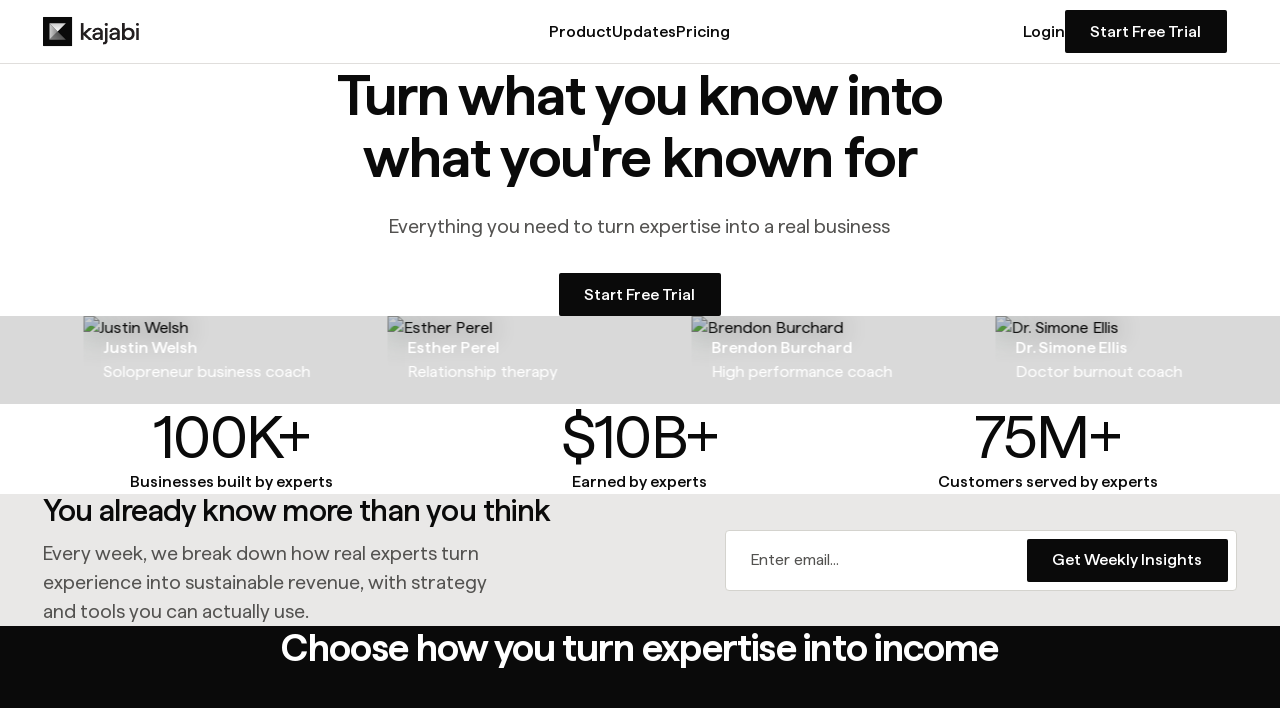

--- FILE ---
content_type: text/html
request_url: https://www.kajabi.com/?utm_campaign=home_trial&utm_content=47469&utm_medium=affiliate&utm_source=Seth+David
body_size: 33427
content:
<!DOCTYPE html><!-- Last Published: Thu Jan 22 2026 00:34:24 GMT+0000 (Coordinated Universal Time) --><html data-wf-domain="www.kajabi.com" data-wf-page="693317e747432cd054b3bda9" data-wf-site="693317e747432cd054b3bdc6" lang="en"><head><meta charset="utf-8"/><title>Turn What You Know Into What You’re Known For | Kajabi</title><meta content="Kajabi is the operating system for human expertise—helping real experts build, sell, and grow trusted businesses with clarity, momentum, and AI-powered support." name="description"/><meta content="Turn What You Know Into What You’re Known For | Kajabi" property="og:title"/><meta content="Kajabi is the operating system for human expertise—helping real experts build, sell, and grow trusted businesses with clarity, momentum, and AI-powered support." property="og:description"/><meta content="https://cdn.prod.website-files.com/693317e747432cd054b3bdc6/6945afe48a3d5c04269841e5_LOGO.png" property="og:image"/><meta content="Turn What You Know Into What You’re Known For | Kajabi" property="twitter:title"/><meta content="Kajabi is the operating system for human expertise—helping real experts build, sell, and grow trusted businesses with clarity, momentum, and AI-powered support." property="twitter:description"/><meta content="https://cdn.prod.website-files.com/693317e747432cd054b3bdc6/6945afe48a3d5c04269841e5_LOGO.png" property="twitter:image"/><meta property="og:type" content="website"/><meta content="summary_large_image" name="twitter:card"/><meta content="width=device-width, initial-scale=1" name="viewport"/><link href="https://cdn.prod.website-files.com/693317e747432cd054b3bdc6/css/staging-kajabi-2026.shared.7312ba9d3.min.css" rel="stylesheet" type="text/css" integrity="sha384-cxK6nTwSdSs3JUFQqGtTpBDk/DoG/HqAtB+cRlgRe++quz6e/8V2Lss9Tan+6o4X" crossorigin="anonymous"/><script type="text/javascript">!function(o,c){var n=c.documentElement,t=" w-mod-";n.className+=t+"js",("ontouchstart"in o||o.DocumentTouch&&c instanceof DocumentTouch)&&(n.className+=t+"touch")}(window,document);</script><link href="https://cdn.prod.website-files.com/693317e747432cd054b3bdc6/693318c0a295b7e00335013a_Dark.png" rel="shortcut icon" type="image/x-icon"/><link href="https://cdn.prod.website-files.com/693317e747432cd054b3bdc6/693318d5adf6755726c17fae_Dark.png" rel="apple-touch-icon"/><link href="https://kajabi.com" rel="canonical"/><script type="application/ld+json">
{
  "@context": "https://schema.org",
  "@type": "Organization",
  "name": "Kajabi",
  "url": "/",
  "description": "Kajabi is the operating system for human expertise—helping real experts build, sell, and grow trusted businesses with clarity, momentum, and AI-powered support.",
  "logo": {
    "@type": "ImageObject",
    "url": "https://cdn.prod.website-files.com/693317e747432cd054b3bdc6/693a057a27ade1233a0c9ed9_Footer%20Icon.svg"
  },
  "aggregateRating": {
    "@type": "AggregateRating",
    "ratingValue": "5",
    "reviewCount": "3"
  },
  "review": [
    {
      "@type": "Review",
      "author": {
        "@type": "Person",
        "name": "Justin Welsh"
      },
      "reviewBody": "There were so many different things that I was trying to cobble together using various solutions, with Zapier... which fails every once in a while. I moved over to Kajabi and had all that stuff under one roof, which was a blessing for my business.",
      "reviewRating": {
        "@type": "Rating",
        "ratingValue": "5"
      }
    },
    {
      "@type": "Review",
      "author": {
        "@type": "Person",
        "name": "Brittney Carmichael"
      },
      "reviewBody": "Before I found Kajabi, I was just a hairdresser with an idea. Kajabi gave me the tools to be able to take all these ideas that I had as a hairdresser and put them somewhere.",
      "reviewRating": {
        "@type": "Rating",
        "ratingValue": "5"
      }
    },
    {
      "@type": "Review",
      "author": {
        "@type": "Person",
        "name": "Carrie Lupoli"
      },
      "reviewBody": "I did a two week trial with Kajabi and within a day I realized how much easier everything was for me. It wasn't until I joined Kajabi and gave my systems some sort of a focus and organization that I actually started really making money.",
      "reviewRating": {
        "@type": "Rating",
        "ratingValue": "5"
      }
    }
  ]
}
</script><!-- [Rudderstack] START -->
<script type="text/javascript" src="https://cdn.rudderlabs.com/v1.1/rudder-analytics.min.js"></script>
<script>
!function () {
  var e = window.rudderanalytics;
  e.load("2ZPKHt0WqCmDrg9wpAYdcgirFr5", "https://kajabiaarnyhwq.dataplane.rudderstack.com")
  e.page();
}();
</script>
<!-- [Rudderstack] END -->

<!-- RightMessage -->
<script type="text/javascript"> 
(function(p, a, n, d, o, b, c) {
  window.RM = window.RM || [];
  o = n.createElement('script'); o.type = 'text/javascript'; o.async = true; o.src = 'https://t.rightmessage.com/'+p+'.js';
  b = n.getElementsByTagName('script')[0]; d = function(h, u, i, s) { var c = n.createElement('style'); c.id = 'rmcloak'+i;
      c.type = 'text/css'; c.appendChild(n.createTextNode('.rmcloak'+h+'{visibility:hidden}.rmcloak'+u+'{display:none}'+s));
      b.parentNode.insertBefore(c, b); return c; }; c = d('', '-hidden', '', '[data-rm-if],[data-rm-else-if],[data-rm-else]{display:none}'); d('-stay-invisible', '-stay-hidden', '-stay', '');
  setTimeout(o.onerror = function() { c.parentNode && c.parentNode.removeChild(c); }, a); b.parentNode.insertBefore(o, b);
})('1321810434', 20000, document);
</script>

<!-- Landers service CDN || Previous: 2.2.6 || Current: 2.2.7 -->
<script src="https://kajabi-app-assets.kajabi-cdn.com/landers-service-js-sdk/2.2.7-production.umd.js" defer></script>

<!-- [Enzuzo - Security Banner] -->
<script src="https://app.enzuzo.com/scripts/cookiebar/2d55c7b2-a93a-11f0-abf3-7b54768b55c1"></script>

<!-- [DataDog] -->
<script>
  (function(h,o,u,n,d) {
    h=h[d]=h[d]||{q:[],onReady:function(c){h.q.push(c)}}
    d=o.createElement(u);d.async=1;d.src=n
    n=o.getElementsByTagName(u)[0];n.parentNode.insertBefore(d,n)
  })(window,document,'script','https://www.datadoghq-browser-agent.com/us1/v5/datadog-rum.js','DD_RUM')
  window.DD_RUM.onReady(function() {
    window.DD_RUM.init({
      clientToken: 'pubc6e240a5574e18945e4e88751997a8bd',
      applicationId: '7a19cb73-9dd3-42fb-919a-e4dd61dafa8b',
      site: 'datadoghq.com',
      service: 'kajabi.com',
      env: 'production',
      // Specify a version number to identify the deployed version of your application in Datadog 
      // version: '1.0.0', 
      sessionSampleRate: 100,
      sessionReplaySampleRate: 20,
      trackUserInteractions: true,
      trackResources: true,
      trackLongTasks: true,
      defaultPrivacyLevel: 'mask-user-input',
    });
  })
</script>

<!-- [Amplitude] -->
<script type="text/javascript">
  (function(e,t){var n=e.amplitude||{_q:[],_iq:{}};var r=t.createElement("script")
  ;r.type="text/javascript"
  ;r.integrity="sha384-girahbTbYZ9tT03PWWj0mEVgyxtZoyDF9KVZdL+R53PP5wCY0PiVUKq0jeRlMx9M"
  ;r.crossOrigin="anonymous";r.async=true
  ;r.src="https://cdn.amplitude.com/libs/amplitude-7.2.1-min.gz.js"
  ;r.onload=function(){if(!e.amplitude.runQueuedFunctions){
  console.log("[Amplitude] Error: could not load SDK")}}
  ;var i=t.getElementsByTagName("script")[0];i.parentNode.insertBefore(r,i)
  ;function s(e,t){e.prototype[t]=function(){
  this._q.push([t].concat(Array.prototype.slice.call(arguments,0)));return this}}
  var o=function(){this._q=[];return this}
  ;var a=["add","append","clearAll","prepend","set","setOnce","unset"]
  ;for(var u=0;u<a.length;u++){s(o,a[u])}n.Identify=o;var c=function(){this._q=[]
  ;return this}
  ;var l=["setProductId","setQuantity","setPrice","setRevenueType","setEventProperties"]
  ;for(var p=0;p<l.length;p++){s(c,l[p])}n.Revenue=c
  ;var d=["init","logEvent","logRevenue","setUserId","setUserProperties","setOptOut","setVersionName","setDomain","setDeviceId", "enableTracking", "setGlobalUserProperties","identify","clearUserProperties","setGroup","logRevenueV2","regenerateDeviceId","groupIdentify","onInit","logEventWithTimestamp","logEventWithGroups","setSessionId","resetSessionId"]
  ;function v(e){function t(t){e[t]=function(){
  e._q.push([t].concat(Array.prototype.slice.call(arguments,0)))}}
  for(var n=0;n<d.length;n++){t(d[n])}}v(n);n.getInstance=function(e){
  e=(!e||e.length===0?"$default_instance":e).toLowerCase()
  ;if(!n._iq.hasOwnProperty(e)){n._iq[e]={_q:[]};v(n._iq[e])}return n._iq[e]}
  ;e.amplitude=n})(window,document);

  amplitude.getInstance().init("d4cd2a6ec851de7ab02d0f896c871056");
</script>

<!-- [Beehiiv Pixel] -->
<script>
!function (f, b, e, h, i, v) {
  if (f.bhpx) return;
  i = f.bhpx = function () {
    i.callMethod
      ? i.callMethod.apply(i, arguments)
      : i.queue.push(arguments);
  };
  if (!f._bhpx) f._bhpx = i;
  i.push = i;
  i.loaded = true;
  i.version = "1.0";
  i.queue = [];

  v = b.createElement(e);
  v.async = true;
  v.type = "module";
  v.src = "https://beehiiv-adnetwork-production.s3.amazonaws.com/pixel-v2.js";
  h = b.getElementsByTagName(e)[0];
  h.parentNode.insertBefore(v, h);
}(window, document, "script");

// Initialize with your Pixel ID
bhpx("init", "1244d902-174a-4dc7-b86e-c308aeedbf7a", {
  trackClientNavigation: true,
  debug: false
});

// Required for V2 — send initial pageview
bhpx("track", "pageview");
</script>

<!-- [Google Tag Manager] -->
<script>(function(w,d,s,l,i){w[l]=w[l]||[];w[l].push({'gtm.start':
new Date().getTime(),event:'gtm.js'});var f=d.getElementsByTagName(s)[0],
j=d.createElement(s),dl=l!='dataLayer'?'&l='+l:'';j.async=true;j.src=
'https://www.googletagmanager.com/gtm.js?id='+i+dl;f.parentNode.insertBefore(j,f);
})(window,document,'script','dataLayer','GTM-TV6629J');</script>

<!-- [EPPO] START -->
<script src="https://cdn.jsdelivr.net/npm/@eppo/js-client-sdk@latest/dist/eppo-sdk.min.js"></script>

<script>
if (window.rudderanalytics && window.rudderanalytics.getAnonymousId()) {
  const assignmentLogger = {
    logAssignment: (e) => {
      window.rudderanalytics.track("Entered Eppo Experiment", {
        experiment: e.experiment,
        subject: e.subject,
        variation: e.variation,
        timestamp: e.timestamp,
        attributes: e.subjectAttributes,
        account_id: null
      });
    }
  };

  window.eppoExperiment = window.eppo.init({
    apiKey: "4hTV2iBGJEEwyDVf9i8OHcANr.ZWg9NW1xbWk5LmUuZXBwby5jbG91ZA",
    assignmentLogger
  });
} else {
  console.log("[EPPO] RudderStack anonymousId not ready — EPPO not initialized yet.");
}
</script>
<!-- [EPPO] END -->

<!-- Foundry Animations  -->
<style>
  .main-wrapper {
    transition: 350ms ease;
  }
 
  .navbar {
    transform-origin: top;
    transition: 350ms ease;
  }

  .padding-global.padding-section-small {
    padding: 0;
  }
  
  body.chat-active {
    margin-top: -63px;
  }

  body.chat-active .navbar {
    transform: scaleY(0);
  	opacity: 0;
  }
  
  body.chat-active .section_footer {
    display: none;
  }
  
  body.chat-active .page_main {
  	display: none;
  }
</style></head><body><div class="page_wrap"><div class="page_code_wrap"><div class="page_code_base w-embed"><style>
:root {
  /* Change this value to whatever width you want (e.g., 1440px, 80rem) */
  --site--width: 1280px; 
}
  :root {
    --site--max-width: min(var(--site--width), 100vw);
    --container--main: calc(var(--site--max-width) - var(--site--margin) * 2);
    --container--full: calc(100vw - var(--site--margin) * 2);
    --container--small: calc(var(--column-width--plus-gutter) * (var(--site--column-count) - 2) - var(--site--gutter));
    --site--gutter-total: calc(var(--site--gutter) * (var(--site--column-count) - 1));
    --column-width--1: calc((var(--container--main) - var(--site--gutter-total)) / var(--site--column-count));
    --column-width--plus-gutter: calc(var(--column-width--1) + var(--site--gutter));
    --column-width--2: calc(var(--column-width--plus-gutter) * 2 - var(--site--gutter));
    --column-width--3: calc(var(--column-width--plus-gutter) * 3 - var(--site--gutter));
    --column-width--4: calc(var(--column-width--plus-gutter) * 4 - var(--site--gutter));
    --column-width--5: calc(var(--column-width--plus-gutter) * 5 - var(--site--gutter));
    --column-width--6: calc(var(--column-width--plus-gutter) * 6 - var(--site--gutter));
    --column-width--7: calc(var(--column-width--plus-gutter) * 7 - var(--site--gutter));
    --column-width--8: calc(var(--column-width--plus-gutter) * 8 - var(--site--gutter));
    --column-width--9: calc(var(--column-width--plus-gutter) * 9 - var(--site--gutter));
    --column-width--10: calc(var(--column-width--plus-gutter) * 10 - var(--site--gutter));
    --column-width--11: calc(var(--column-width--plus-gutter) * 11 - var(--site--gutter));
    --column-width--12: calc(var(--column-width--plus-gutter) * 12 - var(--site--gutter));
    --column-margin--1: calc(var(--column-width--plus-gutter) * 1);
    --column-margin--2: calc(var(--column-width--plus-gutter) * 2);
    --column-margin--3: calc(var(--column-width--plus-gutter) * 3);
    --column-margin--4: calc(var(--column-width--plus-gutter) * 4);
    --column-margin--5: calc(var(--column-width--plus-gutter) * 5);
    --column-margin--6: calc(var(--column-width--plus-gutter) * 6);
    --column-margin--7: calc(var(--column-width--plus-gutter) * 7);
    --column-margin--8: calc(var(--column-width--plus-gutter) * 8);
    --column-margin--9: calc(var(--column-width--plus-gutter) * 9);
    --column-margin--10: calc(var(--column-width--plus-gutter) * 10);
    --column-margin--11: calc(var(--column-width--plus-gutter) * 11);
    --column-margin--12: calc(var(--column-width--plus-gutter) * 12);
    --breakout-start: [full-start] minmax(0, 1fr) [content-start];
    --breakout-end: [content-end] minmax(0, 1fr) [full-end];
    --grid-breakout-single: var(--breakout-start) minmax(0, var(--container--main)) var(--breakout-end);
    --grid-breakout: var(--breakout-start) repeat(var(--site--column-count), minmax(0, var(--column-width--1))) var(--breakout-end);
    --grid-main: repeat(var(--site--column-count), minmax(0, 1fr));
    --grid-1: repeat(1, minmax(0, 1fr));
    --grid-2: repeat(2, minmax(0, 1fr));
    --grid-3: repeat(3, minmax(0, 1fr));
    --grid-4: repeat(4, minmax(0, 1fr));
    --grid-5: repeat(5, minmax(0, 1fr));
    --grid-6: repeat(6, minmax(0, 1fr));
    --grid-7: repeat(7, minmax(0, 1fr));
    --grid-8: repeat(8, minmax(0, 1fr));
    --grid-9: repeat(9, minmax(0, 1fr));
    --grid-10: repeat(10, minmax(0, 1fr));
    --grid-11: repeat(11, minmax(0, 1fr));
    --grid-12: repeat(12, minmax(0, 1fr));
    --_typography---text-transform--none: none;
    --_typography---text-transform--uppercase: uppercase;
    --_typography---text-transform--captialize: capitalize;
    --_typography---text-transform--lowercase: lowercase;
    --align--flex-start: flex-start;
    --align--flex-center: center;
    --align--flex-end: flex-end;
    --align--text-left: left;
    --align--text-center: center;
    --align--text-right: right;
  }
  * {
    vertical-align: bottom;
  }
  ::before, ::after {
    box-sizing: border-box;
  }
  html {
    background-color: var(--_theme---background);
  }
  button {
    background-color: unset;
    padding: unset;
    text-align: inherit;
  }
  button:not(:disabled) {
    cursor: pointer;
  }
  video {
    width: 100%;
    object-fit: cover;
  }
  video.wf-empty {
    padding: 0;
  }
  svg {
    max-width: 100%;
  }
  section, header, footer {
    position: relative;
  }
  @media (prefers-color-scheme: light) {
    option {
      color: black;
    }
  }
  img::selection {
    background: transparent;
  }
  /* Typography */
  body {
    text-transform: var(--_text-style---text-transform);
    font-smoothing: antialiased;
    -webkit-font-smoothing: antialiased;
  }
  /* Clear Defaults */
  a:not([class]) {
    text-decoration-line: underline;
  	text-decoration-style: dotted;
  }
  h1,h2,h3,h4,h5,h6,p,blockquote,label {
    font-family: inherit;
    font-size: inherit;
    font-weight: inherit;
    line-height: inherit;
    letter-spacing: inherit;
    text-transform: inherit;
    text-wrap: inherit;
    margin-top: 0;
    margin-bottom: 0;
  }
  /* Margin Trim */
  :is(.u-margin-trim, .u-rich-text) > :not(:not(.w-condition-invisible) ~ :not(.w-condition-invisible)) {
    margin-top: 0;
  }
  :is(.u-margin-trim, .u-rich-text) > :not(:has(~ :not(.w-condition-invisible))) {
    margin-bottom: 0;
  }
  .w-richtext a {
    position: relative;
    z-index: 4;
  }
  /* Line Height Trim */
  /*
  :is([class*="u-text-style-"],h1,h2,h3,h4,h5,h6,p):not(.w-richtext,.u-text-trim-off)::before {
  content: "";
  display: table;
  margin-bottom: calc(-0.5lh + var(--_text-style---trim-top));
  }
  :is([class*="u-text-style-"],h1,h2,h3,h4,h5,h6,p):not(.w-richtext,.u-text-trim-off)::after {
  content: "";
  display: table;
  margin-bottom: calc(-0.5lh + var(--_text-style---trim-bottom));
  }
  */
  /* Line Clamp */
  .u-line-clamp-1, .u-line-clamp-2, .u-line-clamp-3, .u-line-clamp-4 {
    -webkit-line-clamp: 1;
    -webkit-box-orient: vertical;
  }
  .u-line-clamp-2 { -webkit-line-clamp: 2; }
  .u-line-clamp-3 { -webkit-line-clamp: 3; }
  .u-line-clamp-4 { -webkit-line-clamp: 4; }
  /* Child Contain */
  .u-child-contain > * {
    width: 100%;
    max-width: inherit !important;
    margin-inline: 0 !important;
    margin-top: 0 !important;
  }

  /* Hide */
  .u-hide-if-empty:empty,
  .u-hide-if-empty:not(:has(> :not(.w-condition-invisible))),
  .u-hide-if-empty-cms:not(:has(.w-dyn-item)),
  .u-embed-js,
  .u-embed-css {
    display: none !important;
  }

  /* Focus State */
  a, button, :where([tabindex]),
  .w-checkbox-input--inputType-custom,
  .w-form-formradioinput--inputType-custom {
    outline-offset: var(--focus--offset-outer);
  }
  a:focus-visible,
  button:focus-visible,
  [tabindex]:focus-visible,
  .w-checkbox:has(:focus-visible) .w-checkbox-input--inputType-custom,
  .w-radio:has(:focus-visible) .w-form-formradioinput--inputType-custom {
    outline-color: var(--_theme---text);
    outline-width: var(--focus--width);
    outline-style: solid;
  }
  .w-checkbox-input--inputType-custom.w--redirected-focus,
  .w-form-formradioinput--inputType-custom.w--redirected-focus {
    box-shadow: none;
  }

  /* Global / Clickable Component */
  .wf-design-mode .g_clickable_wrap {
    z-index: 0;
  }
  .g_clickable_wrap a[href="#"] {
    display: none;
  }
  .g_clickable_wrap a[href="#"] ~ button {
    display: block;
  }
</style></div><div class="page_code_custom w-embed"><style>

/* Clickable & Not clickable elements for the client */

.wf-design-mode [data-not-cliquable=""] {
  pointer-events: none;
}
.wf-design-mode [data-not-cliquable=""] *:not([data-not-cliquable=""]) {
  pointer-events: auto;
}

/* Aligment overrides to solve some bugs */

.u-alignment-center .g_card_block.is-icon {
	margin: auto;
}

.hide {
  display: none !important;
}
</style></div><style>:root {--site--margin: clamp(1rem, 0.42857142857142855rem + 2.857142857142857vw, 3rem);--size--2rem: clamp(1.75rem, 1.6785714285714286rem + 0.35714285714285715vw, 2rem);--size--2-5rem: clamp(2rem, 1.8571428571428572rem + 0.7142857142857143vw, 2.5rem);--size--3rem: clamp(2.25rem, 2.0357142857142856rem + 1.0714285714285714vw, 3rem);--size--3-5rem: clamp(2.375rem, 2.0535714285714284rem + 1.607142857142857vw, 3.5rem);--size--4rem: clamp(2.5rem, 2.0714285714285716rem + 2.142857142857143vw, 4rem);--size--4-5rem: clamp(2.75rem, 2.25rem + 2.5vw, 4.5rem);--size--5rem: clamp(3rem, 2.4285714285714284rem + 2.857142857142857vw, 5rem);--size--5-5rem: clamp(3.25rem, 2.607142857142857rem + 3.214285714285714vw, 5.5rem);--size--6rem: clamp(3.5rem, 2.7857142857142856rem + 3.571428571428571vw, 6rem);--size--6-5rem: clamp(3.75rem, 2.9642857142857144rem + 3.9285714285714284vw, 6.5rem);--size--7rem: clamp(4rem, 3.142857142857143rem + 4.285714285714286vw, 7rem);--size--7-5rem: clamp(4.25rem, 3.3214285714285716rem + 4.642857142857143vw, 7.5rem);--size--8rem: clamp(4.5rem, 3.5rem + 5vw, 8rem);--size--8-5rem: clamp(4.75rem, 3.6785714285714284rem + 5.357142857142857vw, 8.5rem);--size--9rem: clamp(5rem, 3.857142857142857rem + 5.714285714285714vw, 9rem);--size--9-5rem: clamp(5.25rem, 4.035714285714286rem + 6.071428571428571vw, 9.5rem);--size--10rem: clamp(5.5rem, 4.214285714285714rem + 6.428571428571428vw, 10rem);--size--11rem: clamp(5.75rem, 4.25rem + 7.5vw, 11rem);--size--12rem: clamp(6rem, 4.285714285714286rem + 8.571428571428571vw, 12rem);--size--13rem: clamp(6.5rem, 4.642857142857143rem + 9.285714285714286vw, 13rem);--size--14rem: clamp(7rem, 5rem + 10vw, 14rem);--size--15rem: clamp(7.5rem, 5.357142857142857rem + 10.714285714285714vw, 15rem);--size--16rem: clamp(8rem, 5.714285714285714rem + 11.428571428571429vw, 16rem);}</style></div><div class="exit_intent_wrap"><div><div class="exit_intent_modal"><div class="lead_modal_component"><div><div class="lead_modal_wrap w-form"><form method="get" class="lead_modal_form u-vflex-stretch-top u-gap-6" data-use-app-for-braze="" name="wf-form-[General]-Lead-Form" data-name="[General] Lead Form" data-lead-form-redirect="/thanks/fitness" id="wf-form-[General]-Lead-Form" redirect="/thanks" data-redirect="/thanks" data-wf-page-id="693317e747432cd054b3bda9" data-wf-element-id="53e3f1f7-d512-7fe2-f32b-5d19aea8fd0b"><div class="lead_modal_logo w-embed"><svg width="100%" height="100%" viewBox="0 0 92 29" fill="none" xmlns="http://www.w3.org/2000/svg">
<path d="M47.3003 18.9115C47.3003 18.1168 47.5119 17.3282 48.0507 16.7199C48.5395 16.1691 49.2086 15.8325 49.8976 15.5916C51.4057 15.0646 52.7856 15.0182 54.5251 15.0203C54.6294 15.0203 54.8389 15.0182 54.8389 15.0182V14.7218C54.8389 13.7521 54.2708 12.8894 53.338 12.559C53.0295 12.4488 52.7002 12.4004 52.3729 12.4004C50.9898 12.4004 49.9987 13.0603 49.8121 14.4037H47.3232C47.6682 12.0587 49.7204 10.3962 52.3729 10.3962C55.2766 10.3962 57.3507 12.0134 57.3507 14.836V22.0532H54.8389V20.3907C54.3302 21.415 52.9243 22.2344 51.3567 22.2344C48.8678 22.2344 47.3003 20.8004 47.3003 18.9104V18.9115ZM52.5793 16.9515C52.178 16.9906 51.7788 17.0482 51.388 17.146C50.9054 17.2675 50.3947 17.4703 50.0883 17.8779C50.0383 17.9449 49.9935 18.0169 49.957 18.0921C49.8507 18.3113 49.8121 18.5563 49.8121 18.7982C49.8121 19.7772 50.574 20.3228 51.7715 20.3228C53.5923 20.3228 54.8389 19.0021 54.8389 17.181V16.8774C54.8389 16.8774 54.176 16.8743 54.1301 16.8753C53.3182 16.8835 53.288 16.8938 52.868 16.9268C52.771 16.934 52.6752 16.9422 52.5782 16.9525L52.5793 16.9515Z" fill="#0A0A0A"/>
<path d="M57.4092 26.2893V24.1944C57.5707 24.2171 57.824 24.2397 58.0554 24.2397C59.0914 24.2397 59.4145 23.4882 59.4145 22.2128V10.5774H61.9284V22.5093C61.9284 24.9922 60.7517 26.3809 58.3316 26.3809C57.9866 26.3809 57.5937 26.3356 57.4102 26.2903L57.4092 26.2893ZM59.1622 7.23074C59.1622 6.40001 59.7991 5.79163 60.6599 5.79163C61.5208 5.79163 62.1785 6.40001 62.1785 7.23074C62.1785 8.06148 61.5219 8.66986 60.6599 8.66986C59.798 8.66986 59.1622 8.06148 59.1622 7.23074Z" fill="#0A0A0A"/>
<path d="M78.3009 20.4371V22.0543H75.7651V5.93268H78.3009V12.1709C78.969 11.1003 80.4688 10.3952 82.0812 10.3952C85.5164 10.3952 87.776 12.7402 87.776 16.3153C87.776 19.8905 85.5164 22.2355 82.0812 22.2355C80.4917 22.2355 78.969 21.5066 78.3009 20.4371ZM85.2162 16.3153C85.2162 14.0619 83.7654 12.5364 81.7581 12.5364C79.7507 12.5364 78.2999 14.0619 78.2999 16.3153C78.2999 18.5687 79.7298 20.0953 81.7581 20.0953C83.7863 20.0953 85.2162 18.5461 85.2162 16.3153Z" fill="#0A0A0A"/>
<path d="M89.1172 7.23072C89.1172 6.45557 89.7113 5.88837 90.5159 5.88837C91.3205 5.88837 91.9313 6.45557 91.9313 7.23072C91.9313 8.00587 91.3184 8.57307 90.5159 8.57307C89.7134 8.57307 89.1172 8.00587 89.1172 7.23072ZM89.3517 10.5773H91.8656V22.0532H89.3517V10.5773Z" fill="#0A0A0A"/>
<path d="M43.9098 10.5773L37.5615 16.3091L43.9255 22.0532H47.3003L42.903 17.9664L41.1375 16.3091L42.903 14.6517L47.2857 10.5773H43.9098Z" fill="#0A0A0A"/>
<path d="M38.8186 5.92645H36.3047V22.047H38.8186V5.92645Z" fill="#0A0A0A"/>
<path d="M63.5864 18.9115C63.5864 18.1168 63.798 17.3282 64.3368 16.7199C64.8257 16.1691 65.4948 15.8325 66.1837 15.5916C67.6918 15.0646 69.0718 15.0182 70.8113 15.0203C70.9155 15.0203 71.125 15.0182 71.125 15.0182V14.7218C71.125 13.7521 70.557 12.8894 69.6242 12.559C69.3157 12.4488 68.9863 12.4004 68.659 12.4004C67.276 12.4004 66.2848 13.0603 66.0982 14.4037H63.6094C63.9543 12.0587 66.0065 10.3962 68.659 10.3962C71.5627 10.3962 73.6368 12.0134 73.6368 14.836V22.0532H71.125V20.3907C70.6164 21.415 69.2104 22.2344 67.6428 22.2344C65.154 22.2344 63.5864 20.8004 63.5864 18.9104V18.9115ZM68.8644 16.9515C68.4631 16.9906 68.0639 17.0482 67.6731 17.146C67.1905 17.2675 66.6798 17.4703 66.3734 17.8779C66.3234 17.9449 66.2785 18.0169 66.2421 18.0921C66.1358 18.3113 66.0972 18.5563 66.0972 18.7982C66.0972 19.7772 66.8591 20.3228 68.0566 20.3228C69.8774 20.3228 71.124 19.0021 71.124 17.181V16.8774C71.124 16.8774 70.4611 16.8743 70.4152 16.8753C69.6033 16.8835 69.5731 16.8938 69.1531 16.9268C69.0561 16.934 68.9603 16.9422 68.8633 16.9525L68.8644 16.9515Z" fill="#0A0A0A"/>
<g clip-path="url(#clip0_878_4083)">
<path d="M0 0.561076C0 0.251202 0.251202 0 0.561076 0H27.4927C27.8026 0 28.0538 0.251202 28.0538 0.561076V27.4927C28.0538 27.8026 27.8026 28.0538 27.4927 28.0538H0.561076C0.251202 28.0538 0 27.8026 0 27.4927V0.561076Z" fill="#0A0A0A"/>
<path d="M14.0275 14.0262L6.17188 6.17181H21.882L14.0275 14.0262Z" fill="url(#paint0_linear_878_4083)"/>
<path d="M21.882 21.8791L6.17188 21.8819L14.0275 14.0261L21.882 21.8791Z" fill="url(#paint1_linear_878_4083)"/>
<path d="M14.0275 14.0262L6.17188 21.8819V6.17181L14.0275 14.0262Z" fill="url(#paint2_linear_878_4083)"/>
</g>
<defs>
<linearGradient id="paint0_linear_878_4083" x1="14.0949" y1="14.0947" x2="14.0949" y2="6.25656" gradientUnits="userSpaceOnUse">
<stop stop-color="white"/>
<stop offset="1" stop-color="white" stop-opacity="0.8"/>
</linearGradient>
<linearGradient id="paint1_linear_878_4083" x1="14.0262" y1="14.0261" x2="6.2567" y2="21.7956" gradientUnits="userSpaceOnUse">
<stop stop-color="white" stop-opacity="0.3"/>
<stop offset="1" stop-color="white" stop-opacity="0.5"/>
</linearGradient>
<linearGradient id="paint2_linear_878_4083" x1="6.25671" y1="14.0947" x2="14.0949" y2="14.0947" gradientUnits="userSpaceOnUse">
<stop stop-color="white" stop-opacity="0.8"/>
<stop offset="1" stop-color="white" stop-opacity="0.5"/>
</linearGradient>
<clipPath id="clip0_878_4083">
<rect width="28.0538" height="28.0538" fill="white"/>
</clipPath>
</defs>
</svg></div><div class=""><div STYLE="max-width: 100rem;" class="u-text-style-h5 u-mb-3 u-weight-semibold"><div class="w-richtext"><p>Before you go, want practical ideas you can actually use?</p></div></div><div STYLE="max-width: 100rem;" class="g_paragraph u-color-text u-weight-medium"><div class="w-richtext"><p>We share proven strategies for building, marketing, and selling digital products, written for busy experts. No daily emails. No filler. Just guidance you can apply.</p></div></div></div><div class="lead_modal_input_wrap"><label for="email" class="u-form-label u-weight-medium u-mb-3">Email</label><div class="u-mb-4"><input class="u-form-input w-input" maxlength="256" name="email" data-name="email" placeholder="Enter your email" type="email" id="email" required=""/></div><div class="u-mb-5"><input type="submit" data-wait="Please wait..." class="btn_main_wrap u-form-btn w-button" value="Subscribe"/></div><div class="mobile-vflex-center mobile-gap-2"><p class="u-form-legal">By submitting your email address, you agree to receive Kajabi’s newsletter.</p><p class="u-form-legal">For more information, please read our <a href="/policies/privacy" target="_blank">privacy policy.</a><br/></p><p class="u-form-legal">You can always withdraw your consent.</p></div></div><div data-redirect="/thanks" data-marketingformname="rm_newsletter" class="landers-attributes"></div></form><div class="w-form-done"><div>Thank you! Your submission has been received!</div></div><div class="w-form-fail"><div>Oops! Something went wrong while submitting the form.</div></div></div></div><a aria-label="Close Popup" data-elementreferrer="Exit Intent Closed" data-w-id="efb5b606-1a9a-c724-e618-b996e82f9968" href="#" class="exit_modal_close w-inline-block"><div class="u-icon-small u-vflex-center-center w-embed"><svg xmlns="http://www.w3.org/2000/svg" xmlns:xlink="http://www.w3.org/1999/xlink" aria-hidden="true" role="img" class="iconify iconify--ic" width="100%" height="100%" preserveAspectRatio="xMidYMid meet" viewBox="0 0 24 24"><path fill="currentColor" d="M18.3 5.71a.996.996 0 0 0-1.41 0L12 10.59L7.11 5.7A.996.996 0 1 0 5.7 7.11L10.59 12L5.7 16.89a.996.996 0 1 0 1.41 1.41L12 13.41l4.89 4.89a.996.996 0 1 0 1.41-1.41L13.41 12l4.89-4.89c.38-.38.38-1.02 0-1.4"></path></svg></div></a></div></div></div><div id="exit-intent-trigger" data-exit-intent-name="exit_intent_newsletter" class="exit_intent_trigger hide"></div><div class="hide w-embed w-script"><!-- Rudderstack Event  -->
<script>
  document.addEventListener('DOMContentLoaded', () => {
    const popup = document.querySelector('.popup_modal-exit');

    if (!popup) return; // safety check

    const observer = new MutationObserver(() => {
      const isVisible = getComputedStyle(popup).display === 'flex';
      if (isVisible && !popup.hasFired) {
        popup.hasFired = true; // prevent duplicate tracking
        window.analytics?.track('Exit Intent Viewed');
        console.log('✅ Exit Intent Viewed event fired');
      }
    });

    observer.observe(popup, { attributes: true, attributeFilter: ['style'] });
  });
</script></div><div class="hide w-embed w-script"><!-- [EXIT INTENT POPUP] Start -->
<script>
  document.addEventListener('DOMContentLoaded', () => {
    function getCookie(name) {
      const match = document.cookie.match(
        new RegExp('(?:^|; )' + name.replace(/([.$?*|{}()[\]\\/+^])/g, '\\$1') + '=([^;]*)')
      );
      return match ? decodeURIComponent(match[1]) : null;
    }

    function setSessionCookie(name, value = '1') {
      document.cookie = `${encodeURIComponent(name)}=${encodeURIComponent(value)}; path=/; SameSite=Lax`;
    }

    function setupExitIntent(delay) {
      const exitTrigger = document.querySelector('#exit-intent-trigger');
      if (!exitTrigger) {
        console.log('❌ Exit Intent: #exit-intent-trigger not found');
        return;
      }

      const cookieName = exitTrigger.getAttribute('data-exit-intent-name')?.trim();
      if (!cookieName) {
        console.log('❌ Exit Intent: data-exit-intent-name attribute missing');
        return;
      }

      // Cookie already present → do nothing
      if (getCookie(cookieName)) {
        console.log(`⏭ Exit Intent: NOT shown (cookie "${cookieName}" already exists)`);
        return;
      }

      console.log(`🟡 Exit Intent: armed (will show in ${delay / 1000}s if no cookie is set)`);

      setTimeout(() => {
        // Re-check before triggering
        if (getCookie(cookieName)) {
          console.log(`⏭ Exit Intent: aborted before trigger (cookie "${cookieName}" was set during delay)`);
          return;
        }

        exitTrigger.classList.remove('hide');
        setSessionCookie(cookieName);

        console.log(`✅ Exit Intent: TRIGGERED and cookie "${cookieName}" set for session`);
      }, delay);
    }

    setupExitIntent(10000); // Show after 10 seconds (once per session)
  });
</script>
<!-- [EXIT INTENT POPUP] End --></div></div><div class="hide"><div class="w-embed w-script"><link rel="stylesheet" href="https://cdn.jsdelivr.net/npm/swiper@11/swiper-bundle.min.css" />
<script src="https://cdn.jsdelivr.net/npm/swiper@11/swiper-bundle.min.js"></script></div></div><div class="hide"><div class="w-embed w-script"><script src="https://cdn.jsdelivr.net/npm/gsap@3.12.5/dist/gsap.min.js"></script>
<script src="https://cdn.jsdelivr.net/npm/gsap@3.12.5/dist/ScrollTrigger.min.js"></script></div></div><div class="hide"><div class="w-embed w-script"><!-- CSS 
<link rel="stylesheet" href="https://cdn.jsdelivr.net/npm/lenis@1.2.3/dist/lenis.css">

<script src="https://cdn.jsdelivr.net/npm/lenis@1.2.3/dist/lenis.min.js"></script> 

<script>
// Lenis
const lenis = new Lenis({
  autoRaf: true,
});
</script>

--></div></div><div data-animation="default" data-collapse="medium" data-duration="400" data-easing="ease" data-easing2="ease" role="banner" class="navbar w-nav"><div class="navbar_container u-container u-position-static"><div class="navbar_component"><div id="" Style="width: 14rem"><a data-elementreferrer="Nav Home" href="/" aria-current="page" class="navbar_logo_link w-nav-brand w--current"><div class="navbar_logo w-embed"><svg width="100%" height="100%" viewBox="0 0 92 29" fill="none" xmlns="http://www.w3.org/2000/svg">
<path d="M47.3006 18.9115C47.3006 18.1168 47.5122 17.3282 48.0511 16.7199C48.5399 16.1691 49.209 15.8325 49.8979 15.5916C51.406 15.0646 52.786 15.0182 54.5255 15.0203C54.6297 15.0203 54.8392 15.0182 54.8392 15.0182V14.7218C54.8392 13.7521 54.2712 12.8894 53.3384 12.559C53.0299 12.4488 52.7005 12.4004 52.3733 12.4004C50.9902 12.4004 49.999 13.0603 49.8125 14.4037H47.3236C47.6685 12.0587 49.7207 10.3962 52.3733 10.3962C55.277 10.3962 57.351 12.0134 57.351 14.836V22.0532H54.8392V20.3907C54.3306 21.415 52.9246 22.2344 51.3571 22.2344C48.8682 22.2344 47.3006 20.8004 47.3006 18.9104V18.9115ZM52.5796 16.9515C52.1784 16.9906 51.7792 17.0482 51.3883 17.146C50.9058 17.2675 50.3951 17.4703 50.0886 17.8779C50.0386 17.9449 49.9938 18.0169 49.9573 18.0921C49.851 18.3113 49.8125 18.5563 49.8125 18.7982C49.8125 19.7772 50.5743 20.3228 51.7719 20.3228C53.5927 20.3228 54.8392 19.0021 54.8392 17.181V16.8774C54.8392 16.8774 54.1763 16.8743 54.1305 16.8753C53.3186 16.8835 53.2883 16.8938 52.8683 16.9268C52.7714 16.934 52.6755 16.9422 52.5786 16.9525L52.5796 16.9515Z" fill="#231F20"/>
<path d="M57.4094 26.2893V24.1944C57.5709 24.2171 57.8242 24.2397 58.0556 24.2397C59.0916 24.2397 59.4147 23.4882 59.4147 22.2128V10.5774H61.9286V22.5093C61.9286 24.9922 60.7519 26.3809 58.3318 26.3809C57.9868 26.3809 57.5939 26.3356 57.4104 26.2903L57.4094 26.2893ZM59.1625 7.23074C59.1625 6.40001 59.7993 5.79163 60.6602 5.79163C61.5211 5.79163 62.1787 6.40001 62.1787 7.23074C62.1787 8.06148 61.5221 8.66986 60.6602 8.66986C59.7982 8.66986 59.1625 8.06148 59.1625 7.23074Z" fill="#231F20"/>
<path d="M78.3012 20.4371V22.0543H75.7654V5.93265H78.3012V12.1709C78.9693 11.1003 80.4691 10.3951 82.0815 10.3951C85.5167 10.3951 87.7763 12.7401 87.7763 16.3153C87.7763 19.8904 85.5167 22.2354 82.0815 22.2354C80.492 22.2354 78.9693 21.5066 78.3012 20.4371ZM85.2165 16.3153C85.2165 14.0619 83.7657 12.5363 81.7584 12.5363C79.751 12.5363 78.3002 14.0619 78.3002 16.3153C78.3002 18.5687 79.7301 20.0953 81.7584 20.0953C83.7866 20.0953 85.2165 18.546 85.2165 16.3153Z" fill="#231F20"/>
<path d="M89.1177 7.23075C89.1177 6.4556 89.7117 5.8884 90.5164 5.8884C91.321 5.8884 91.9317 6.4556 91.9317 7.23075C91.9317 8.0059 91.3189 8.5731 90.5164 8.5731C89.7138 8.5731 89.1177 8.0059 89.1177 7.23075ZM89.3522 10.5774H91.8661V22.0533H89.3522V10.5774Z" fill="#231F20"/>
<path d="M43.9102 10.5774L37.5619 16.3091L43.9258 22.0532H47.3006L42.9034 17.9665L41.1378 16.3091L42.9034 14.6518L47.286 10.5774H43.9102Z" fill="#231F20"/>
<path d="M38.8188 5.92648H36.3049V22.0471H38.8188V5.92648Z" fill="#231F20"/>
<path d="M63.5868 18.9115C63.5868 18.1168 63.7984 17.3282 64.3372 16.7199C64.826 16.1691 65.4951 15.8325 66.1841 15.5916C67.6922 15.0646 69.0721 15.0182 70.8116 15.0203C70.9159 15.0203 71.1253 15.0182 71.1253 15.0182V14.7218C71.1253 13.7521 70.5573 12.8894 69.6245 12.559C69.316 12.4488 68.9867 12.4004 68.6594 12.4004C67.2763 12.4004 66.2852 13.0603 66.0986 14.4037H63.6097C63.9547 12.0587 66.0069 10.3962 68.6594 10.3962C71.5631 10.3962 73.6372 12.0134 73.6372 14.836V22.0532H71.1253V20.3907C70.6167 21.415 69.2107 22.2344 67.6432 22.2344C65.1543 22.2344 63.5868 20.8004 63.5868 18.9104V18.9115ZM68.8647 16.9515C68.4634 16.9906 68.0643 17.0482 67.6734 17.146C67.1909 17.2675 66.6802 17.4703 66.3737 17.8779C66.3237 17.9449 66.2789 18.0169 66.2424 18.0921C66.1361 18.3113 66.0975 18.5563 66.0975 18.7982C66.0975 19.7772 66.8594 20.3228 68.057 20.3228C69.8778 20.3228 71.1243 19.0021 71.1243 17.181V16.8774C71.1243 16.8774 70.4614 16.8743 70.4156 16.8753C69.6037 16.8835 69.5734 16.8938 69.1534 16.9268C69.0565 16.934 68.9606 16.9422 68.8637 16.9525L68.8647 16.9515Z" fill="#231F20"/>
<g clip-path="url(#clip0_420_36)">
<path d="M0 0.561076C0 0.251202 0.251202 0 0.561076 0H27.4927C27.8026 0 28.0538 0.251202 28.0538 0.561076V27.4927C28.0538 27.8026 27.8026 28.0538 27.4927 28.0538H0.561076C0.251202 28.0538 0 27.8026 0 27.4927V0.561076Z" fill="#0A0A0A"/>
<path d="M14.0275 14.0262L6.17184 6.17184H21.882L14.0275 14.0262Z" fill="url(#paint0_linear_420_36)"/>
<path d="M21.882 21.8791L6.17185 21.8819L14.0275 14.0261L21.882 21.8791Z" fill="url(#paint1_linear_420_36)"/>
<path d="M14.0275 14.0262L6.17184 21.882V6.17184L14.0275 14.0262Z" fill="url(#paint2_linear_420_36)"/>
</g>
<defs>
<linearGradient id="paint0_linear_420_36" x1="14.0948" y1="14.0947" x2="14.0948" y2="6.25659" gradientUnits="userSpaceOnUse">
<stop stop-color="white"/>
<stop offset="1" stop-color="white" stop-opacity="0.8"/>
</linearGradient>
<linearGradient id="paint1_linear_420_36" x1="14.0262" y1="14.0261" x2="6.25668" y2="21.7956" gradientUnits="userSpaceOnUse">
<stop stop-color="white" stop-opacity="0.3"/>
<stop offset="1" stop-color="white" stop-opacity="0.5"/>
</linearGradient>
<linearGradient id="paint2_linear_420_36" x1="6.25668" y1="14.0947" x2="14.0948" y2="14.0947" gradientUnits="userSpaceOnUse">
<stop stop-color="white" stop-opacity="0.8"/>
<stop offset="1" stop-color="white" stop-opacity="0.5"/>
</linearGradient>
<clipPath id="clip0_420_36">
<rect width="28.0538" height="28.0538" fill="white"/>
</clipPath>
</defs>
</svg></div></a></div><nav role="navigation" class="navbar_menu w-nav-menu"><a data-elementreferrer="Nav Product" href="/product" class="navbar_link w-nav-link">Product</a><a data-elementreferrer="Nav Updates" href="/updates" class="navbar_link w-nav-link">Updates</a><a data-elementreferrer="Nav Pricing" href="/pricing" class="navbar_link w-nav-link">Pricing</a><div class="navbar_cta_wrap on-mobile"><a href="https://id.kajabi.com/u/login" class="navbar_link w-nav-link">Log in</a><a data-planurl="v3_kajabi_basic_monthly" data-signupsource="kajabi_basic_monthly" href="#" class="btn_main_wrap redirect-to-signup-only w-button">Start Free Trial</a></div></nav><div id="w-node-_2e53b13d-42f1-8166-6cb1-666b42144e73-42144e69" class="navbar_button w-nav-button"><div class="navbar_button_wrap"><div class="navbar_line_1"></div><div class="navbar_line_2"></div></div></div><div id="" STYLE="width: 14rem" class="navbar_cta_wrap on-desktop"><a data-elementreferrer="Nav Login" href="https://id.kajabi.com/u/login" class="navbar_link w-nav-link">Login</a><a data-button-event="Signup" data-signupsource="kajabi_basic_monthly" data-planurl="v3_kajabi_basic_monthly" data-elementreferrer="Nav Signup Basic" href="https://app.kajabi.com/signup/v3_kajabi_basic_monthly?signup_source=kajabi_basic_monthly" class="btn_main_wrap redirect-to-signup-only w-button">Start Free Trial</a></div></div></div></div><main id="main" class="page_main"><header class="section_home_hero"><div data-wf--global-section-space--section-space="main" class="g_section_space w-variant-60a7ad7d-02b0-6682-95a5-2218e6fd1490"></div><div class="home_hero_container u-container"><div class="home_hero_content u-vflex-center-center"><div class="u-alignment-center u-vflex-center-center"><div STYLE="max-width: 46rem;" class="g_heading u-text-style-h1 u-mb-5"><div class="w-richtext"><h1>Turn what you know into what you&#x27;re known for</h1></div></div><div STYLE="max-width: 50rem;" class="g_paragraph u-color-text u-text-style-medium"><div class="w-richtext"><p>Everything you need to turn expertise into a real business</p></div></div><div id="" class="u-btn-group_wrap"><div class="u-btn-group"><a data-button-event="Signup" data-signupsource="kajabi_basic_monthly" data-planurl="v3_kajabi_basic_monthly" data-elementreferrer="Hero Signup Basic" href="https://app.kajabi.com/signup/v3_kajabi_basic_monthly?signup_source=kajabi_basic_monthly" class="btn_main_wrap redirect-to-signup-only w-button">Start Free Trial</a></div></div></div></div></div><div data-wf--global-section-space--section-space="main" class="g_section_space w-variant-60a7ad7d-02b0-6682-95a5-2218e6fd1490"></div></header><section class="section_home_carousel u-overflow-hidden"><div data-wf--global-section-space--section-space="none" class="g_section_space"></div><div class="hero_carousel_list"><div class="hero_carousel_marquee"><div data-marquee-scroll-target="" class="hero_carousel_wrap is-hero-carousel w-dyn-list"><div data-marquee-collection-target="" role="list" class="hero_carousel w-dyn-items"><div role="listitem" class="swiper-slide hero_carousel_item w-dyn-item"><div class="home_carousel_card"><div class="u-weight-medium">Natalie Ellis</div><div>Female business coach</div></div><img src="https://cdn.prod.website-files.com/693317e747432cd054b3bdcd/695c3bb6defb632453e6829e_natalie-ellis.avif" loading="eager" alt="Natalie Ellis" class="u-cover-absolute u-zindex-0"/></div><div role="listitem" class="swiper-slide hero_carousel_item w-dyn-item"><div class="home_carousel_card"><div class="u-weight-medium">Justin Welsh</div><div>Solopreneur business coach</div></div><img src="https://cdn.prod.website-files.com/693317e747432cd054b3bdcd/694af8b414e2887166c6ee5d_694af7a9aa23ad5e06d90857_justin-welsh.avif" loading="eager" alt="Justin Welsh" class="u-cover-absolute u-zindex-0"/></div><div role="listitem" class="swiper-slide hero_carousel_item w-dyn-item"><div class="home_carousel_card"><div class="u-weight-medium">Esther Perel</div><div>Relationship therapy</div></div><img src="https://cdn.prod.website-files.com/693317e747432cd054b3bdcd/694af8b490f3aaa42f0f84aa_694af7a7928d6e1621a4da3a_esther-perel.avif" loading="eager" alt="Esther Perel" class="u-cover-absolute u-zindex-0"/></div><div role="listitem" class="swiper-slide hero_carousel_item w-dyn-item"><div class="home_carousel_card"><div class="u-weight-medium">Brendon Burchard</div><div>High performance coach</div></div><img src="https://cdn.prod.website-files.com/693317e747432cd054b3bdcd/694af8b469c75ad497718dd7_694af7a650b07c41f3511db5_brendon-burchard.avif" loading="eager" alt="Brendon Burchard" class="u-cover-absolute u-zindex-0"/></div><div role="listitem" class="swiper-slide hero_carousel_item w-dyn-item"><div class="home_carousel_card"><div class="u-weight-medium">Dr. Simone Ellis</div><div>Doctor burnout coach</div></div><img src="https://cdn.prod.website-files.com/693317e747432cd054b3bdcd/694af8b413d7758416d4fd03_694af7a687b1e6eaf1169fc9_simone-ellis.avif" loading="eager" alt="Dr. Simone Ellis" class="u-cover-absolute u-zindex-0"/></div><div role="listitem" class="swiper-slide hero_carousel_item w-dyn-item"><div class="home_carousel_card"><div class="u-weight-medium">Nicole Burke</div><div>Kitchen garden education</div></div><img src="https://cdn.prod.website-files.com/693317e747432cd054b3bdcd/694af8b4cef52371414d1805_694af7a769f6be777a1900b9_nicole-burke.avif" loading="eager" alt="Nicole Burke" class="u-cover-absolute u-zindex-0"/></div><div role="listitem" class="swiper-slide hero_carousel_item w-dyn-item"><div class="home_carousel_card"><div class="u-weight-medium">Spencer Russell</div><div>Toddler reading coach</div></div><img src="https://cdn.prod.website-files.com/693317e747432cd054b3bdcd/695c3aecd346dc899cbb5fb6_spencer-russell.avif" loading="eager" alt="Spencer Russell" class="u-cover-absolute u-zindex-0"/></div><div role="listitem" class="swiper-slide hero_carousel_item w-dyn-item"><div class="home_carousel_card"><div class="u-weight-medium">Blaine Anderson</div><div>Dating coach</div></div><img src="https://cdn.prod.website-files.com/693317e747432cd054b3bdcd/695c3b673941f1bd65a98ddf_blaine-anderson.avif" loading="eager" alt="Blaine Anderson" class="u-cover-absolute u-zindex-0"/></div><div role="listitem" class="swiper-slide hero_carousel_item w-dyn-item"><div class="home_carousel_card"><div class="u-weight-medium">Chris Palmer</div><div>Aviation training</div></div><img src="https://cdn.prod.website-files.com/693317e747432cd054b3bdcd/693888caf317b27db4ac93f9_Carousel%20Item-3.avif" loading="eager" alt="Chris Palmer" class="u-cover-absolute u-zindex-0"/></div><div role="listitem" class="swiper-slide hero_carousel_item w-dyn-item"><div class="home_carousel_card"><div class="u-weight-medium">Chloe Elise</div><div>Personal finance for women</div></div><img src="https://cdn.prod.website-files.com/693317e747432cd054b3bdcd/694af8b3b641f8ed9e3c49ba_694af7a70c555aa4b16f2e60_chloe-elise.avif" loading="eager" alt="Chloe Elise" class="u-cover-absolute u-zindex-0"/></div><div role="listitem" class="swiper-slide hero_carousel_item w-dyn-item"><div class="home_carousel_card"><div class="u-weight-medium">Eve Guzman</div><div>Nutrition coach</div></div><img src="https://cdn.prod.website-files.com/693317e747432cd054b3bdcd/695c3b53a7e27e06fed4e9c9_eve-guzman.avif" loading="eager" alt="Eve Guzman" class="u-cover-absolute u-zindex-0"/></div><div role="listitem" class="swiper-slide hero_carousel_item w-dyn-item"><div class="home_carousel_card"><div class="u-weight-medium">Clo Daniels</div><div>Money coach</div></div><img src="https://cdn.prod.website-files.com/693317e747432cd054b3bdcd/695c3b7b6416bf87d2d02ec8_clo-daniels.avif" loading="eager" alt="Clo Daniels" class="u-cover-absolute u-zindex-0"/></div><div role="listitem" class="swiper-slide hero_carousel_item w-dyn-item"><div class="home_carousel_card"><div class="u-weight-medium">Letizia Alto &amp; Kenji Asakura</div><div>Real estate investing for doctors</div></div><img src="https://cdn.prod.website-files.com/693317e747432cd054b3bdcd/695c3ba15dd6d9f311713bf0_alto-asekura.avif" loading="eager" alt="Letizia Alto &amp; Kenji Asakura" class="u-cover-absolute u-zindex-0"/></div><div role="listitem" class="swiper-slide hero_carousel_item w-dyn-item"><div class="home_carousel_card"><div class="u-weight-medium">Gahmya Drummond-Bey</div><div>Training for educators</div></div><img src="https://cdn.prod.website-files.com/693317e747432cd054b3bdcd/695c3b8cbe0e0b50dcfc0045_gahmya-drummond-bey.avif" loading="eager" alt="Gahmya Drummond-Bey" class="u-cover-absolute u-zindex-0"/></div><div role="listitem" class="swiper-slide hero_carousel_item w-dyn-item"><div class="home_carousel_card"><div class="u-weight-medium">Quynh Nguyen</div><div>Floral artist</div></div><img src="https://cdn.prod.website-files.com/693317e747432cd054b3bdcd/695c3bcabe814a3d0ab127e2_quynh-nguyen.avif" loading="eager" alt="Quynh Nguyen" class="u-cover-absolute u-zindex-0"/></div><div role="listitem" class="swiper-slide hero_carousel_item w-dyn-item"><div class="home_carousel_card"><div class="u-weight-medium">Luke Rosa</div><div>History teaching resources</div></div><img src="https://cdn.prod.website-files.com/693317e747432cd054b3bdcd/694af8b44129a750076f250c_694af7a783279e7469230075_luke-rosa.avif" loading="eager" alt="Luke Rosa" class="u-cover-absolute u-zindex-0"/></div><div role="listitem" class="swiper-slide hero_carousel_item w-dyn-item"><div class="home_carousel_card"><div class="u-weight-medium">Dr. Rola Hallam</div><div>Trauma transformation coach</div></div><img src="https://cdn.prod.website-files.com/693317e747432cd054b3bdcd/695eeaf0ce66ed0ed2888ed7_rola-hallam.jpg" loading="eager" alt="Dr. Rola Hallam" class="u-cover-absolute u-zindex-0"/></div><div role="listitem" class="swiper-slide hero_carousel_item w-dyn-item"><div class="home_carousel_card"><div class="u-weight-medium">Kurt Yue</div><div>Acting coach</div></div><img src="https://cdn.prod.website-files.com/693317e747432cd054b3bdcd/695c3b43349e1a57626a8ce7_kurt-yue.avif" loading="eager" alt="Kurt Yue" class="u-cover-absolute u-zindex-0"/></div><div role="listitem" class="swiper-slide hero_carousel_item w-dyn-item"><div class="home_carousel_card"><div class="u-weight-medium">Bill Von Fumetti</div><div>Bookkeeping business training</div></div><img src="https://cdn.prod.website-files.com/693317e747432cd054b3bdcd/696040933f38c1ff243d65d3_bill-fumetti.webp" loading="eager" alt="Bill Von Fumetti" class="u-cover-absolute u-zindex-0"/></div></div></div><div data-marquee-scroll-target="" class="hero_carousel_wrap is-hero-carousel w-dyn-list"><div data-marquee-collection-target="" role="list" class="hero_carousel w-dyn-items"><div role="listitem" class="swiper-slide hero_carousel_item w-dyn-item"><div class="home_carousel_card"><div class="u-weight-medium">Natalie Ellis</div><div>Female business coach</div></div><img src="https://cdn.prod.website-files.com/693317e747432cd054b3bdcd/695c3bb6defb632453e6829e_natalie-ellis.avif" loading="eager" alt="Natalie Ellis" class="u-cover-absolute u-zindex-0"/></div><div role="listitem" class="swiper-slide hero_carousel_item w-dyn-item"><div class="home_carousel_card"><div class="u-weight-medium">Justin Welsh</div><div>Solopreneur business coach</div></div><img src="https://cdn.prod.website-files.com/693317e747432cd054b3bdcd/694af8b414e2887166c6ee5d_694af7a9aa23ad5e06d90857_justin-welsh.avif" loading="eager" alt="Justin Welsh" class="u-cover-absolute u-zindex-0"/></div><div role="listitem" class="swiper-slide hero_carousel_item w-dyn-item"><div class="home_carousel_card"><div class="u-weight-medium">Esther Perel</div><div>Relationship therapy</div></div><img src="https://cdn.prod.website-files.com/693317e747432cd054b3bdcd/694af8b490f3aaa42f0f84aa_694af7a7928d6e1621a4da3a_esther-perel.avif" loading="eager" alt="Esther Perel" class="u-cover-absolute u-zindex-0"/></div><div role="listitem" class="swiper-slide hero_carousel_item w-dyn-item"><div class="home_carousel_card"><div class="u-weight-medium">Brendon Burchard</div><div>High performance coach</div></div><img src="https://cdn.prod.website-files.com/693317e747432cd054b3bdcd/694af8b469c75ad497718dd7_694af7a650b07c41f3511db5_brendon-burchard.avif" loading="eager" alt="Brendon Burchard" class="u-cover-absolute u-zindex-0"/></div><div role="listitem" class="swiper-slide hero_carousel_item w-dyn-item"><div class="home_carousel_card"><div class="u-weight-medium">Dr. Simone Ellis</div><div>Doctor burnout coach</div></div><img src="https://cdn.prod.website-files.com/693317e747432cd054b3bdcd/694af8b413d7758416d4fd03_694af7a687b1e6eaf1169fc9_simone-ellis.avif" loading="eager" alt="Dr. Simone Ellis" class="u-cover-absolute u-zindex-0"/></div><div role="listitem" class="swiper-slide hero_carousel_item w-dyn-item"><div class="home_carousel_card"><div class="u-weight-medium">Nicole Burke</div><div>Kitchen garden education</div></div><img src="https://cdn.prod.website-files.com/693317e747432cd054b3bdcd/694af8b4cef52371414d1805_694af7a769f6be777a1900b9_nicole-burke.avif" loading="eager" alt="Nicole Burke" class="u-cover-absolute u-zindex-0"/></div><div role="listitem" class="swiper-slide hero_carousel_item w-dyn-item"><div class="home_carousel_card"><div class="u-weight-medium">Spencer Russell</div><div>Toddler reading coach</div></div><img src="https://cdn.prod.website-files.com/693317e747432cd054b3bdcd/695c3aecd346dc899cbb5fb6_spencer-russell.avif" loading="eager" alt="Spencer Russell" class="u-cover-absolute u-zindex-0"/></div><div role="listitem" class="swiper-slide hero_carousel_item w-dyn-item"><div class="home_carousel_card"><div class="u-weight-medium">Blaine Anderson</div><div>Dating coach</div></div><img src="https://cdn.prod.website-files.com/693317e747432cd054b3bdcd/695c3b673941f1bd65a98ddf_blaine-anderson.avif" loading="eager" alt="Blaine Anderson" class="u-cover-absolute u-zindex-0"/></div><div role="listitem" class="swiper-slide hero_carousel_item w-dyn-item"><div class="home_carousel_card"><div class="u-weight-medium">Chris Palmer</div><div>Aviation training</div></div><img src="https://cdn.prod.website-files.com/693317e747432cd054b3bdcd/693888caf317b27db4ac93f9_Carousel%20Item-3.avif" loading="eager" alt="Chris Palmer" class="u-cover-absolute u-zindex-0"/></div><div role="listitem" class="swiper-slide hero_carousel_item w-dyn-item"><div class="home_carousel_card"><div class="u-weight-medium">Chloe Elise</div><div>Personal finance for women</div></div><img src="https://cdn.prod.website-files.com/693317e747432cd054b3bdcd/694af8b3b641f8ed9e3c49ba_694af7a70c555aa4b16f2e60_chloe-elise.avif" loading="eager" alt="Chloe Elise" class="u-cover-absolute u-zindex-0"/></div><div role="listitem" class="swiper-slide hero_carousel_item w-dyn-item"><div class="home_carousel_card"><div class="u-weight-medium">Eve Guzman</div><div>Nutrition coach</div></div><img src="https://cdn.prod.website-files.com/693317e747432cd054b3bdcd/695c3b53a7e27e06fed4e9c9_eve-guzman.avif" loading="eager" alt="Eve Guzman" class="u-cover-absolute u-zindex-0"/></div><div role="listitem" class="swiper-slide hero_carousel_item w-dyn-item"><div class="home_carousel_card"><div class="u-weight-medium">Clo Daniels</div><div>Money coach</div></div><img src="https://cdn.prod.website-files.com/693317e747432cd054b3bdcd/695c3b7b6416bf87d2d02ec8_clo-daniels.avif" loading="eager" alt="Clo Daniels" class="u-cover-absolute u-zindex-0"/></div><div role="listitem" class="swiper-slide hero_carousel_item w-dyn-item"><div class="home_carousel_card"><div class="u-weight-medium">Letizia Alto &amp; Kenji Asakura</div><div>Real estate investing for doctors</div></div><img src="https://cdn.prod.website-files.com/693317e747432cd054b3bdcd/695c3ba15dd6d9f311713bf0_alto-asekura.avif" loading="eager" alt="Letizia Alto &amp; Kenji Asakura" class="u-cover-absolute u-zindex-0"/></div><div role="listitem" class="swiper-slide hero_carousel_item w-dyn-item"><div class="home_carousel_card"><div class="u-weight-medium">Gahmya Drummond-Bey</div><div>Training for educators</div></div><img src="https://cdn.prod.website-files.com/693317e747432cd054b3bdcd/695c3b8cbe0e0b50dcfc0045_gahmya-drummond-bey.avif" loading="eager" alt="Gahmya Drummond-Bey" class="u-cover-absolute u-zindex-0"/></div><div role="listitem" class="swiper-slide hero_carousel_item w-dyn-item"><div class="home_carousel_card"><div class="u-weight-medium">Quynh Nguyen</div><div>Floral artist</div></div><img src="https://cdn.prod.website-files.com/693317e747432cd054b3bdcd/695c3bcabe814a3d0ab127e2_quynh-nguyen.avif" loading="eager" alt="Quynh Nguyen" class="u-cover-absolute u-zindex-0"/></div><div role="listitem" class="swiper-slide hero_carousel_item w-dyn-item"><div class="home_carousel_card"><div class="u-weight-medium">Luke Rosa</div><div>History teaching resources</div></div><img src="https://cdn.prod.website-files.com/693317e747432cd054b3bdcd/694af8b44129a750076f250c_694af7a783279e7469230075_luke-rosa.avif" loading="eager" alt="Luke Rosa" class="u-cover-absolute u-zindex-0"/></div><div role="listitem" class="swiper-slide hero_carousel_item w-dyn-item"><div class="home_carousel_card"><div class="u-weight-medium">Dr. Rola Hallam</div><div>Trauma transformation coach</div></div><img src="https://cdn.prod.website-files.com/693317e747432cd054b3bdcd/695eeaf0ce66ed0ed2888ed7_rola-hallam.jpg" loading="eager" alt="Dr. Rola Hallam" class="u-cover-absolute u-zindex-0"/></div><div role="listitem" class="swiper-slide hero_carousel_item w-dyn-item"><div class="home_carousel_card"><div class="u-weight-medium">Kurt Yue</div><div>Acting coach</div></div><img src="https://cdn.prod.website-files.com/693317e747432cd054b3bdcd/695c3b43349e1a57626a8ce7_kurt-yue.avif" loading="eager" alt="Kurt Yue" class="u-cover-absolute u-zindex-0"/></div><div role="listitem" class="swiper-slide hero_carousel_item w-dyn-item"><div class="home_carousel_card"><div class="u-weight-medium">Bill Von Fumetti</div><div>Bookkeeping business training</div></div><img src="https://cdn.prod.website-files.com/693317e747432cd054b3bdcd/696040933f38c1ff243d65d3_bill-fumetti.webp" loading="eager" alt="Bill Von Fumetti" class="u-cover-absolute u-zindex-0"/></div></div></div></div></div><div data-wf--global-section-space--section-space="none" class="g_section_space"></div><div class="w-embed"><style>
.hero_carousel_marquee {
  will-change: transform;
  transform: translate3d(0, 0, 0);
  backface-visibility: hidden;
  perspective: 1000px;
  animation: heroMarqueeScroll 180s linear infinite;
}

.hero_carousel_wrap,
.hero_carousel,
.hero_carousel_item {
  flex-shrink: 0;
}

.home_carousel_card {
  position: relative;
  z-index: 1;
  contain: paint;
}

@keyframes heroMarqueeScroll {
  from {
    transform: translate3d(0, 0, 0);
  }
  to {
    transform: translate3d(-50%, 0, 0);
  }
}

@media (hover: hover) and (pointer: fine) {
  .hero_carousel_marquee:hover {
    animation-play-state: paused;
    will-change: transform;
  }
}

@media (prefers-reduced-motion: reduce) {
  .hero_carousel_marquee {
    animation: none;
    transform: none;
  }
}
</style></div></section><div class="section_metrics_3col"><div data-wf--global-section-space--section-space="main" class="g_section_space w-variant-60a7ad7d-02b0-6682-95a5-2218e6fd1490"></div><div class="metrics_3col_container u-container"><div class="metrics_3col_component g_3col_wrap u-gap-6"><div class="metrics_3col_item u-vflex-center-top u-gap-2 u-alignment-center"><div class="metrics_3col_num">100K+</div><div class="u-weight-medium">Businesses built by experts</div></div><div class="metrics_3col_item u-vflex-center-top u-gap-2 u-alignment-center"><div class="metrics_3col_num">$10B+</div><div class="u-weight-medium">Earned by experts</div></div><div class="metrics_3col_item u-vflex-center-top u-gap-2 u-alignment-center"><div class="metrics_3col_num">75M+</div><div class="u-weight-medium">Customers served by experts</div></div></div></div><div data-wf--global-section-space--section-space="main" class="g_section_space w-variant-60a7ad7d-02b0-6682-95a5-2218e6fd1490"></div></div><section class="section_newsletter_banner"><div data-wf--global-section-space--section-space="small" class="g_section_space w-variant-d422cbd0-f212-c815-68df-63414354c21d"></div><div class="newsletter_banner_container u-container"><div class="g_2col_wrap u-gap-3 mobile-vflex-stretch"><div class="u-vflex-left-center"><div STYLE="max-width: 34rem;" class="u-text-style-h3 u-mb-3"><div class="w-richtext"><h2>You already know more than you think</h2></div></div><div STYLE="max-width: 29rem;" class="g_paragraph u-color-text u-text-style-medium"><div class="w-richtext"><p>Every week, we break down how real experts turn experience into sustainable revenue, with strategy and tools you can actually use.</p></div></div></div><div class="u-vflex-right-center mobile-vflex-stretch"><div STYLE="width: 100%; max-width: 32rem"><div class="inline_lead_wrap w-form"><form id="wf-form-[Lead-Form]-Newsletter" name="wf-form-[Lead-Form]-Newsletter" data-name="[Lead Form] Newsletter" redirect="/thanks" data-redirect="/thanks" method="get" class="inline_lead_form" data-wf-page-id="693317e747432cd054b3bda9" data-wf-element-id="3ec53f6f-15f2-bf87-5f3c-698a5219dbf4"><input class="inline_lead_input mobile-alignment-center w-input" maxlength="256" name="email" data-name="email" placeholder="Enter email..." type="email" required=""/><input type="submit" data-wait="Please wait..." data-elementreferrer="Body Lead Newsletter" class="btn_main_wrap w-button" value="Get Weekly Insights"/><div data-redirect="/thanks" data-marketingformname="rm_newsletter" class="landers-attributes"></div></form><div class="w-form-done"><div>Thank you! Your submission has been received!</div></div><div class="w-form-fail"><div>Oops! Something went wrong while submitting the form.</div></div></div></div></div></div></div><div data-wf--global-section-space--section-space="small" class="g_section_space w-variant-d422cbd0-f212-c815-68df-63414354c21d"></div></section><section class="section_products u-theme-dark u-overflow-hidden"><div data-wf--global-section-space--section-space="main" class="g_section_space w-variant-60a7ad7d-02b0-6682-95a5-2218e6fd1490"></div><div class="products_container u-container"><div class="u-alignment-center u-vflex-center-center"><div STYLE="max-width: 100rem;" class="u-text-style-h2"><div class="w-richtext"><h2>Choose how you turn expertise into income</h2></div></div></div><div class="products_menu_wrap"></div><div class="products_swiper"><div class="swiper-wrapper is-products"><div data-products-title="Courses" class="swiper-slide is-products"><div class="products_slide_wrap"><img src="https://cdn.prod.website-files.com/693317e747432cd054b3bdc6/695d86d1a1b263af0e87ec73_courses-lg.avif" loading="eager" alt="Course builder interface for creating and organizing online courses in Kajabi" sizes="100vw" srcset="https://cdn.prod.website-files.com/693317e747432cd054b3bdc6/695d86d1a1b263af0e87ec73_courses-lg-p-500.avif 500w, https://cdn.prod.website-files.com/693317e747432cd054b3bdc6/695d86d1a1b263af0e87ec73_courses-lg-p-800.avif 800w, https://cdn.prod.website-files.com/693317e747432cd054b3bdc6/695d86d1a1b263af0e87ec73_courses-lg-p-1080.avif 1080w, https://cdn.prod.website-files.com/693317e747432cd054b3bdc6/695d86d1a1b263af0e87ec73_courses-lg-p-1600.avif 1600w, https://cdn.prod.website-files.com/693317e747432cd054b3bdc6/695d86d1a1b263af0e87ec73_courses-lg-p-2000.avif 2000w, https://cdn.prod.website-files.com/693317e747432cd054b3bdc6/695d86d1a1b263af0e87ec73_courses-lg.avif 2400w" class="u-cover-absolute u-zindex-0 u-desktop-only"/><img src="https://cdn.prod.website-files.com/693317e747432cd054b3bdc6/695d8705f9fb6dc0226bc652_courses-sm.avif" loading="eager" alt="Course builder interface for creating and organizing online courses in Kajabi" sizes="(max-width: 1610px) 100vw, 1610px" srcset="https://cdn.prod.website-files.com/693317e747432cd054b3bdc6/695d8705f9fb6dc0226bc652_courses-sm-p-500.avif 500w, https://cdn.prod.website-files.com/693317e747432cd054b3bdc6/695d8705f9fb6dc0226bc652_courses-sm-p-800.avif 800w, https://cdn.prod.website-files.com/693317e747432cd054b3bdc6/695d8705f9fb6dc0226bc652_courses-sm-p-1080.avif 1080w, https://cdn.prod.website-files.com/693317e747432cd054b3bdc6/695d8705f9fb6dc0226bc652_courses-sm-p-1600.avif 1600w, https://cdn.prod.website-files.com/693317e747432cd054b3bdc6/695d8705f9fb6dc0226bc652_courses-sm.avif 1610w" class="u-cover-absolute u-zindex-0 u-mobile-only"/><div class="products_slide_content"><div class=""><div STYLE="max-width: 100rem;" class="u-text-style-h4 u-mb-1"><div class="w-richtext"><p>Courses</p></div></div><div STYLE="max-width: 20rem;" class="g_paragraph"><div class="w-richtext"><ol role="list"><li>Turn your knowledge into a scalable product that sells without trading time for money.</li></ol></div></div></div></div></div></div><div data-products-title="Coaching" class="swiper-slide is-products"><div class="products_slide_wrap"><img src="https://cdn.prod.website-files.com/693317e747432cd054b3bdc6/695d86d04d9a6ea7f57ac03c_coaching-lg.avif" loading="eager" alt="Coaching product setup interface for managing 1-on-1 and group coaching" sizes="100vw" srcset="https://cdn.prod.website-files.com/693317e747432cd054b3bdc6/695d86d04d9a6ea7f57ac03c_coaching-lg-p-500.avif 500w, https://cdn.prod.website-files.com/693317e747432cd054b3bdc6/695d86d04d9a6ea7f57ac03c_coaching-lg-p-800.avif 800w, https://cdn.prod.website-files.com/693317e747432cd054b3bdc6/695d86d04d9a6ea7f57ac03c_coaching-lg-p-1080.avif 1080w, https://cdn.prod.website-files.com/693317e747432cd054b3bdc6/695d86d04d9a6ea7f57ac03c_coaching-lg-p-1600.avif 1600w, https://cdn.prod.website-files.com/693317e747432cd054b3bdc6/695d86d04d9a6ea7f57ac03c_coaching-lg-p-2000.avif 2000w, https://cdn.prod.website-files.com/693317e747432cd054b3bdc6/695d86d04d9a6ea7f57ac03c_coaching-lg.avif 2400w" class="u-cover-absolute u-zindex-0 u-desktop-only"/><img src="https://cdn.prod.website-files.com/693317e747432cd054b3bdc6/695d87056f258e86f20c8a07_coaching-sm.avif" loading="eager" alt="Coaching product setup interface for managing 1-on-1 and group coaching" sizes="(max-width: 1610px) 100vw, 1610px" srcset="https://cdn.prod.website-files.com/693317e747432cd054b3bdc6/695d87056f258e86f20c8a07_coaching-sm-p-500.avif 500w, https://cdn.prod.website-files.com/693317e747432cd054b3bdc6/695d87056f258e86f20c8a07_coaching-sm-p-800.avif 800w, https://cdn.prod.website-files.com/693317e747432cd054b3bdc6/695d87056f258e86f20c8a07_coaching-sm-p-1080.avif 1080w, https://cdn.prod.website-files.com/693317e747432cd054b3bdc6/695d87056f258e86f20c8a07_coaching-sm-p-1600.avif 1600w, https://cdn.prod.website-files.com/693317e747432cd054b3bdc6/695d87056f258e86f20c8a07_coaching-sm.avif 1610w" class="u-cover-absolute u-zindex-0 u-mobile-only"/><div class="products_slide_content"><div class=""><div STYLE="max-width: 100rem;" class="u-text-style-h4 u-mb-1"><div class="w-richtext"><p>Coaching</p></div></div><div STYLE="max-width: 20rem;" class="g_paragraph"><div class="w-richtext"><ol role="list"><li>Work directly with clients at premium prices using structured programs and payments.</li></ol></div></div></div></div></div></div><div data-products-title="Communities" class="swiper-slide is-products"><div class="products_slide_wrap"><img src="https://cdn.prod.website-files.com/693317e747432cd054b3bdc6/695d869fc2d96d4e97e62980_communities-lg.avif" loading="eager" alt="Online community dashboard for creators using Kajabi" sizes="100vw" srcset="https://cdn.prod.website-files.com/693317e747432cd054b3bdc6/695d869fc2d96d4e97e62980_communities-lg-p-500.avif 500w, https://cdn.prod.website-files.com/693317e747432cd054b3bdc6/695d869fc2d96d4e97e62980_communities-lg-p-800.avif 800w, https://cdn.prod.website-files.com/693317e747432cd054b3bdc6/695d869fc2d96d4e97e62980_communities-lg-p-1080.avif 1080w, https://cdn.prod.website-files.com/693317e747432cd054b3bdc6/695d869fc2d96d4e97e62980_communities-lg-p-1600.avif 1600w, https://cdn.prod.website-files.com/693317e747432cd054b3bdc6/695d869fc2d96d4e97e62980_communities-lg-p-2000.avif 2000w, https://cdn.prod.website-files.com/693317e747432cd054b3bdc6/695d869fc2d96d4e97e62980_communities-lg.avif 2400w" class="u-cover-absolute u-zindex-0 u-desktop-only"/><img src="https://cdn.prod.website-files.com/693317e747432cd054b3bdc6/695d8704a4bdd38b9b88c425_communities-sm.avif" loading="eager" alt="Online community dashboard for creators using Kajabi" sizes="(max-width: 1610px) 100vw, 1610px" srcset="https://cdn.prod.website-files.com/693317e747432cd054b3bdc6/695d8704a4bdd38b9b88c425_communities-sm-p-500.avif 500w, https://cdn.prod.website-files.com/693317e747432cd054b3bdc6/695d8704a4bdd38b9b88c425_communities-sm-p-800.avif 800w, https://cdn.prod.website-files.com/693317e747432cd054b3bdc6/695d8704a4bdd38b9b88c425_communities-sm-p-1080.avif 1080w, https://cdn.prod.website-files.com/693317e747432cd054b3bdc6/695d8704a4bdd38b9b88c425_communities-sm-p-1600.avif 1600w, https://cdn.prod.website-files.com/693317e747432cd054b3bdc6/695d8704a4bdd38b9b88c425_communities-sm.avif 1610w" class="u-cover-absolute u-zindex-0 u-mobile-only"/><div class="products_slide_content"><div class=""><div STYLE="max-width: 100rem;" class="u-text-style-h4 u-mb-1"><div class="w-richtext"><p>Communities</p></div></div><div STYLE="max-width: 20rem;" class="g_paragraph"><div class="w-richtext"><ol role="list"><li>Build a space people return to… where connection drives retention and recurring revenue.</li></ol></div></div></div></div></div></div><div data-products-title="Memberships" class="swiper-slide is-products"><div class="products_slide_wrap"><img src="https://cdn.prod.website-files.com/693317e747432cd054b3bdc6/695d869f94394026ad60cf15_memberships-lg.avif" loading="eager" alt="Membership product setup interface for gated content and payments" sizes="100vw" srcset="https://cdn.prod.website-files.com/693317e747432cd054b3bdc6/695d869f94394026ad60cf15_memberships-lg-p-500.avif 500w, https://cdn.prod.website-files.com/693317e747432cd054b3bdc6/695d869f94394026ad60cf15_memberships-lg-p-800.avif 800w, https://cdn.prod.website-files.com/693317e747432cd054b3bdc6/695d869f94394026ad60cf15_memberships-lg-p-1080.avif 1080w, https://cdn.prod.website-files.com/693317e747432cd054b3bdc6/695d869f94394026ad60cf15_memberships-lg-p-1600.avif 1600w, https://cdn.prod.website-files.com/693317e747432cd054b3bdc6/695d869f94394026ad60cf15_memberships-lg-p-2000.avif 2000w, https://cdn.prod.website-files.com/693317e747432cd054b3bdc6/695d869f94394026ad60cf15_memberships-lg.avif 2400w" class="u-cover-absolute u-zindex-0 u-desktop-only"/><img src="https://cdn.prod.website-files.com/693317e747432cd054b3bdc6/695d870452569142de4e5bf5_memberships-sm.avif" loading="eager" alt="Membership product setup interface for gated content and payments" sizes="(max-width: 1610px) 100vw, 1610px" srcset="https://cdn.prod.website-files.com/693317e747432cd054b3bdc6/695d870452569142de4e5bf5_memberships-sm-p-500.avif 500w, https://cdn.prod.website-files.com/693317e747432cd054b3bdc6/695d870452569142de4e5bf5_memberships-sm-p-800.avif 800w, https://cdn.prod.website-files.com/693317e747432cd054b3bdc6/695d870452569142de4e5bf5_memberships-sm-p-1080.avif 1080w, https://cdn.prod.website-files.com/693317e747432cd054b3bdc6/695d870452569142de4e5bf5_memberships-sm-p-1600.avif 1600w, https://cdn.prod.website-files.com/693317e747432cd054b3bdc6/695d870452569142de4e5bf5_memberships-sm.avif 1610w" class="u-cover-absolute u-zindex-0 u-mobile-only"/><div class="products_slide_content"><div class=""><div STYLE="max-width: 100rem;" class="u-text-style-h4 u-mb-1"><div class="w-richtext"><p>Memberships</p></div></div><div STYLE="max-width: 20rem;" class="g_paragraph"><div class="w-richtext"><ol role="list"><li><ol role="list"><li>Create predictable income with ongoing access to content, connection, or support.</li></ol></li></ol></div></div></div></div></div></div><div data-products-title="Newsletters" class="swiper-slide is-products"><div class="products_slide_wrap"><img src="https://cdn.prod.website-files.com/693317e747432cd054b3bdc6/695d86d1b1c15e3c06155bbe_newsletters-lg.avif" loading="eager" alt="Email newsletter dashboard with subscriber list and analytics" sizes="100vw" srcset="https://cdn.prod.website-files.com/693317e747432cd054b3bdc6/695d86d1b1c15e3c06155bbe_newsletters-lg-p-500.avif 500w, https://cdn.prod.website-files.com/693317e747432cd054b3bdc6/695d86d1b1c15e3c06155bbe_newsletters-lg-p-800.avif 800w, https://cdn.prod.website-files.com/693317e747432cd054b3bdc6/695d86d1b1c15e3c06155bbe_newsletters-lg-p-1080.avif 1080w, https://cdn.prod.website-files.com/693317e747432cd054b3bdc6/695d86d1b1c15e3c06155bbe_newsletters-lg-p-1600.avif 1600w, https://cdn.prod.website-files.com/693317e747432cd054b3bdc6/695d86d1b1c15e3c06155bbe_newsletters-lg-p-2000.avif 2000w, https://cdn.prod.website-files.com/693317e747432cd054b3bdc6/695d86d1b1c15e3c06155bbe_newsletters-lg.avif 2400w" class="u-cover-absolute u-zindex-0 u-desktop-only"/><img src="https://cdn.prod.website-files.com/693317e747432cd054b3bdc6/695d870464528330a8542fa3_newsletters-sm.avif" loading="eager" alt="Email newsletter dashboard with subscriber list and analytics" sizes="(max-width: 1610px) 100vw, 1610px" srcset="https://cdn.prod.website-files.com/693317e747432cd054b3bdc6/695d870464528330a8542fa3_newsletters-sm-p-500.avif 500w, https://cdn.prod.website-files.com/693317e747432cd054b3bdc6/695d870464528330a8542fa3_newsletters-sm-p-800.avif 800w, https://cdn.prod.website-files.com/693317e747432cd054b3bdc6/695d870464528330a8542fa3_newsletters-sm-p-1080.avif 1080w, https://cdn.prod.website-files.com/693317e747432cd054b3bdc6/695d870464528330a8542fa3_newsletters-sm-p-1600.avif 1600w, https://cdn.prod.website-files.com/693317e747432cd054b3bdc6/695d870464528330a8542fa3_newsletters-sm.avif 1610w" class="u-cover-absolute u-zindex-0 u-mobile-only"/><div class="products_slide_content"><div class=""><div STYLE="max-width: 100rem;" class="u-text-style-h4 u-mb-1"><div class="w-richtext"><p>Newsletters</p></div></div><div STYLE="max-width: 20rem;" class="g_paragraph"><div class="w-richtext"><ol role="list"><li><ol role="list"><li><ol role="list"><li>A powerful tool for sharing your thought leadership and expertise</li></ol></li></ol></li></ol></div></div></div></div></div></div><div data-products-title="Downloads" class="swiper-slide is-products"><div class="products_slide_wrap"><img src="https://cdn.prod.website-files.com/693317e747432cd054b3bdc6/695d86d169bad80832b5883c_downloads-lg.avif" loading="eager" alt="Marketing automation workflow connecting landing pages and email campaigns" sizes="100vw" srcset="https://cdn.prod.website-files.com/693317e747432cd054b3bdc6/695d86d169bad80832b5883c_downloads-lg-p-500.avif 500w, https://cdn.prod.website-files.com/693317e747432cd054b3bdc6/695d86d169bad80832b5883c_downloads-lg-p-800.avif 800w, https://cdn.prod.website-files.com/693317e747432cd054b3bdc6/695d86d169bad80832b5883c_downloads-lg-p-1080.avif 1080w, https://cdn.prod.website-files.com/693317e747432cd054b3bdc6/695d86d169bad80832b5883c_downloads-lg-p-1600.avif 1600w, https://cdn.prod.website-files.com/693317e747432cd054b3bdc6/695d86d169bad80832b5883c_downloads-lg-p-2000.avif 2000w, https://cdn.prod.website-files.com/693317e747432cd054b3bdc6/695d86d169bad80832b5883c_downloads-lg.avif 2400w" class="u-cover-absolute u-zindex-0 u-desktop-only"/><img src="https://cdn.prod.website-files.com/693317e747432cd054b3bdc6/695d87051be88d18d59a0961_downloads-sm.avif" loading="eager" alt="Marketing automation workflow connecting landing pages and email campaigns" sizes="(max-width: 1610px) 100vw, 1610px" srcset="https://cdn.prod.website-files.com/693317e747432cd054b3bdc6/695d87051be88d18d59a0961_downloads-sm-p-500.avif 500w, https://cdn.prod.website-files.com/693317e747432cd054b3bdc6/695d87051be88d18d59a0961_downloads-sm-p-800.avif 800w, https://cdn.prod.website-files.com/693317e747432cd054b3bdc6/695d87051be88d18d59a0961_downloads-sm-p-1080.avif 1080w, https://cdn.prod.website-files.com/693317e747432cd054b3bdc6/695d87051be88d18d59a0961_downloads-sm-p-1600.avif 1600w, https://cdn.prod.website-files.com/693317e747432cd054b3bdc6/695d87051be88d18d59a0961_downloads-sm.avif 1610w" class="u-cover-absolute u-zindex-0 u-mobile-only"/><div class="products_slide_content"><div class=""><div STYLE="max-width: 100rem;" class="u-text-style-h4 u-mb-1"><div class="w-richtext"><p>Downloads</p></div></div><div STYLE="max-width: 20rem;" class="g_paragraph"><div class="w-richtext"><ol role="list"><li><ol role="list"><li>Sell focused, high-value resources that solve a specific problem fast.</li></ol></li></ol></div></div></div></div></div></div><div data-products-title="Podcasts" class="swiper-slide is-products"><div class="products_slide_wrap"><img src="https://cdn.prod.website-files.com/693317e747432cd054b3bdc6/695d86d0bf59d1dc69bf1cf4_podcasts-lg.avif" loading="eager" alt="Podcast product interface for uploading and managing episodes" sizes="100vw" srcset="https://cdn.prod.website-files.com/693317e747432cd054b3bdc6/695d86d0bf59d1dc69bf1cf4_podcasts-lg-p-500.avif 500w, https://cdn.prod.website-files.com/693317e747432cd054b3bdc6/695d86d0bf59d1dc69bf1cf4_podcasts-lg-p-800.avif 800w, https://cdn.prod.website-files.com/693317e747432cd054b3bdc6/695d86d0bf59d1dc69bf1cf4_podcasts-lg-p-1080.avif 1080w, https://cdn.prod.website-files.com/693317e747432cd054b3bdc6/695d86d0bf59d1dc69bf1cf4_podcasts-lg-p-1600.avif 1600w, https://cdn.prod.website-files.com/693317e747432cd054b3bdc6/695d86d0bf59d1dc69bf1cf4_podcasts-lg-p-2000.avif 2000w, https://cdn.prod.website-files.com/693317e747432cd054b3bdc6/695d86d0bf59d1dc69bf1cf4_podcasts-lg.avif 2400w" class="u-cover-absolute u-zindex-0 u-desktop-only"/><img src="https://cdn.prod.website-files.com/693317e747432cd054b3bdc6/695d870423f7892511d70088_podcasts-sm.avif" loading="eager" alt="Podcast product interface for uploading and managing episodes" sizes="(max-width: 1610px) 100vw, 1610px" srcset="https://cdn.prod.website-files.com/693317e747432cd054b3bdc6/695d870423f7892511d70088_podcasts-sm-p-500.avif 500w, https://cdn.prod.website-files.com/693317e747432cd054b3bdc6/695d870423f7892511d70088_podcasts-sm-p-800.avif 800w, https://cdn.prod.website-files.com/693317e747432cd054b3bdc6/695d870423f7892511d70088_podcasts-sm-p-1080.avif 1080w, https://cdn.prod.website-files.com/693317e747432cd054b3bdc6/695d870423f7892511d70088_podcasts-sm-p-1600.avif 1600w, https://cdn.prod.website-files.com/693317e747432cd054b3bdc6/695d870423f7892511d70088_podcasts-sm.avif 1610w" class="u-cover-absolute u-zindex-0 u-mobile-only"/><div class="products_slide_content"><div class=""><div STYLE="max-width: 100rem;" class="u-text-style-h4 u-mb-1"><div class="w-richtext"><p>Podcasts</p></div></div><div STYLE="max-width: 20rem;" class="g_paragraph"><div class="w-richtext"><ol role="list"><li><ol role="list"><li>Grow authority and reach while pulling listeners into your ecosystem.</li></ol></li></ol></div></div></div></div></div></div></div></div></div><div data-wf--global-section-space--section-space="main" class="g_section_space w-variant-60a7ad7d-02b0-6682-95a5-2218e6fd1490"></div><div class="hide"><a href="#" class="products_menu_link-active w-inline-block"><div>Coaching</div></a><a href="#" class="products_menu_link w-inline-block"><div>Coaching</div></a><a href="#" class="products_menu_link is-active w-inline-block"><div>Coaching</div></a></div><div class="hide w-embed w-script"><style>
.swiper-wrapper.is-products {
  display: flex !important;      /* force flex layout */
  flex-direction: row !important; /* horizontal direction */
  flex-wrap: nowrap !important;   /* ensure slides stay in one row */
  width: 100%;
}
/* Default (desktop/tablet) — inactive slides fade + move down */
.products_swiper .swiper-slide {
  opacity: 0.4;
  transform: translateY(0rem);
  transition: opacity 0.4s ease, transform 0.4s ease;
}

/* Active slide */
.products_swiper .swiper-slide-active {
  opacity: 1 !important;
  transform: translateY(0) !important;
}

/* MOBILE */
@media (max-width: 767px) {
  .products_swiper .swiper-slide {
    transform: translateY(0rem);
  }
}

/* MOBILE */
@media (max-width: 767px) {
  .products_menu_wrap {
    display: none;
    gap: 0.5rem; /* adjust spacing as needed */
    overflow-x: auto;
    overflow-y: hidden;
    white-space: nowrap;
    -webkit-overflow-scrolling: touch; /* smooth iOS scroll */
    padding-bottom: 0.25rem; /* prevents scrollbar overlap */
  }

  /* Hide scrollbar (optional but recommended) */
  .products_menu_wrap::-webkit-scrollbar {
    display: none;
  }

  .products_menu_link {
    flex-shrink: 0; /* prevents items from shrinking/wrapping */
  }
}
</style>

<script>
document.addEventListener("DOMContentLoaded", () => {
  const prodTabSwiperElement = document.querySelector(".products_swiper");
  const prodTabMenuWrap = document.querySelector(".products_menu_wrap");
  if (!prodTabSwiperElement || !prodTabMenuWrap) return;

  const prodTabSlideEls = prodTabSwiperElement.querySelectorAll(".swiper-slide");
  const prodTabSlideTitles = Array.from(prodTabSlideEls).map(slide =>
    slide.getAttribute("data-products-title") || ""
  );

  const prodTabSwiper = new Swiper(".products_swiper", {
    slidesPerView: 1,
    centeredSlides: true,
    spaceBetween: 24,
    breakpoints: {
      0: { spaceBetween: 12 },
      768: { spaceBetween: 24 }
    },
    loop: false,
    speed: 600,
    autoplay: {
      delay: 7000,
      disableOnInteraction: false
    },
    pagination: {
      el: ".products_menu_wrap",
      clickable: true,
      bulletClass: "products_menu_link",
      bulletActiveClass: "is-active",
      renderBullet: function (index, className) {
        const title = prodTabSlideTitles[index] || "";
        return `<div class="${className}">${title}</div>`;
      }
    }
  });

  // Immediately stop autoplay on load
  prodTabSwiper.autoplay.stop();

  // ✅ Click peeking slide to move to it
  prodTabSwiperElement.addEventListener("click", (e) => {
    const slideEl = e.target.closest(".swiper-slide");
    if (!slideEl) return;

    // If they clicked the active slide, do nothing
    if (slideEl.classList.contains("swiper-slide-active")) return;

    // Find the clicked slide index (works when loop: false)
    const slides = Array.from(prodTabSwiperElement.querySelectorAll(".swiper-slide"));
    const index = slides.indexOf(slideEl);
    if (index < 0) return;

    // Move to clicked slide
    prodTabSwiper.slideTo(index);

    // Optional: treat click as interaction (stop autoplay or restart)
    // prodTabSwiper.autoplay.stop();
    // prodTabSwiper.autoplay.start();
  });

  const prodTabObserver = new IntersectionObserver((entries) => {
    entries.forEach(entry => {
      if (entry.isIntersecting) {
        prodTabSwiper.autoplay.start();
      }
    });
  }, { threshold: 0.25 });

  prodTabObserver.observe(prodTabSwiperElement);

  prodTabSwiper.on('reachEnd', () => {
    prodTabSwiper.autoplay.stop();
  });
});
</script></div></section><section class="section_features"><div data-wf--global-section-space--section-space="main" class="g_section_space w-variant-60a7ad7d-02b0-6682-95a5-2218e6fd1490"></div><div class="features_container u-container"><div class="u-alignment-center u-vflex-center-center"><div STYLE="max-width: 32rem;" class="u-text-style-h2 u-mb-5"><div class="w-richtext"><h2>The operating system for human expertise</h2></div></div><div STYLE="max-width: 28rem;" class="g_paragraph u-color-text"><div class="w-richtext"><p>Kajabi brings your entire business into one unified system. Experts grow faster when everything works together.</p></div></div></div><div class="features_list"><div class="features_wrap"><div class="features_component g_2col_wrap u-gap-4 mobile-vflex-stretch"><div class="features_img_wrap"><img src="https://cdn.prod.website-files.com/693317e747432cd054b3bdc6/695d86646ab5b814af3870ab_dashboard.avif" loading="lazy" alt="Kajabi all-in-one business dashboard showing products, sales, marketing, and revenue analytics" sizes="100vw" srcset="https://cdn.prod.website-files.com/693317e747432cd054b3bdc6/695d86646ab5b814af3870ab_dashboard-p-500.avif 500w, https://cdn.prod.website-files.com/693317e747432cd054b3bdc6/695d86646ab5b814af3870ab_dashboard-p-800.avif 800w, https://cdn.prod.website-files.com/693317e747432cd054b3bdc6/695d86646ab5b814af3870ab_dashboard-p-1080.avif 1080w, https://cdn.prod.website-files.com/693317e747432cd054b3bdc6/695d86646ab5b814af3870ab_dashboard-p-1600.avif 1600w, https://cdn.prod.website-files.com/693317e747432cd054b3bdc6/695d86646ab5b814af3870ab_dashboard.avif 2000w" class="features_img u-ratio-1-1 u-radius-small"/></div><div class="features_content_wrap u-vflex-center-center mobile-vflex-left" STYLE="grid-column: 2;   grid-row: 1;"><div STYLE="width: 100%; max-width: 26rem" class="features_content u-vflex-left-center u-gap-6"><div class="features_content_top"><div class=""><div STYLE="max-width: 100rem;" class="u-text-style-h3 u-mb-5"><div class="w-richtext"><h2>All-in-one that actually works</h2></div></div><div STYLE="max-width: 100rem;" class="g_paragraph u-text-style-medium"><div class="w-richtext"><p>Kajabi gives you one connected system to plan, build, and grow your business.</p></div></div></div></div><div><div class="u-rich-checkmarks w-richtext"><ul role="list"><li>Products, payments, and marketing fully connected</li><li>Centralized view of your business</li><li>Tools built specifically for expert-led businesses</li><li>Less complexity and more momentum</li></ul></div></div><div class="features_compare_wrap u-width-full"><div class="u-text-style-xsmall u-text-transform-capitalize u-weight-semibold u-color-700 u-mb-4">Replaces</div><div class="features_compare_list u-grid-flex u-gap-3"><div class="features_compare_item"><div class="u-text-style-xsmall u-weight-medium">Scattered tools</div></div><div class="features_compare_item"><div class="u-text-style-xsmall u-weight-medium">Manual workflows</div></div><div class="features_compare_item"><div class="u-text-style-xsmall u-weight-medium">Disconnected data</div></div></div></div><a data-button-event="Signup" data-signupsource="kajabi_basic_monthly" data-planurl="v3_kajabi_basic_monthly" data-elementreferrer="Body Signup Basic" href="/product" class="btn_main_wrap redirect-to-signup-only w-button">Start Free Trial</a></div></div></div></div><div class="features_wrap"><div class="features_component g_2col_wrap u-gap-4 mobile-vflex-stretch"><div class="features_img_wrap"><img src="https://cdn.prod.website-files.com/693317e747432cd054b3bdc6/695d866597d71dd6cb1a7e90_sell.avif" loading="lazy" alt="Kajabi payments and checkout interface with subscriptions, pricing options, and multiple payment methods" sizes="100vw" srcset="https://cdn.prod.website-files.com/693317e747432cd054b3bdc6/695d866597d71dd6cb1a7e90_sell-p-500.avif 500w, https://cdn.prod.website-files.com/693317e747432cd054b3bdc6/695d866597d71dd6cb1a7e90_sell-p-800.avif 800w, https://cdn.prod.website-files.com/693317e747432cd054b3bdc6/695d866597d71dd6cb1a7e90_sell-p-1080.avif 1080w, https://cdn.prod.website-files.com/693317e747432cd054b3bdc6/695d866597d71dd6cb1a7e90_sell-p-1600.avif 1600w, https://cdn.prod.website-files.com/693317e747432cd054b3bdc6/695d866597d71dd6cb1a7e90_sell.avif 2000w" class="features_img u-ratio-1-1 u-radius-small"/></div><div class="features_content_wrap u-vflex-center-center mobile-vflex-left" STYLE="grid-column: 1;   grid-row: 1;"><div STYLE="width: 100%; max-width: 26rem" class="features_content u-vflex-left-center u-gap-6"><div class="features_content_top"><div class=""><div STYLE="max-width: 100rem;" class="u-text-style-h3 u-mb-5"><div class="w-richtext"><h2>Sell with confidence</h2></div></div><div STYLE="max-width: 100rem;" class="g_paragraph u-text-style-medium"><div class="w-richtext"><p>Pricing, checkout, and delivery in one place. Kajabi payments enables lower fees and faster payouts so you keep more revenue.</p></div></div></div></div><div><div class="u-rich-checkmarks w-richtext"><ul role="list"><li>Offer subscriptions, one-time payments, and plans</li><li>Upsells, downsells, and order bumps to drive revenue</li><li>Affiliate tools that turn customers into partners</li><li>Lower transaction costs and fast, predictable payouts</li><li>Automated tax calculation</li></ul></div></div><div class="features_compare_wrap u-width-full"><div class="u-text-style-xsmall u-text-transform-capitalize u-weight-semibold u-color-700 u-mb-4">Replaces</div><div class="features_compare_list u-grid-flex u-gap-3"><div class="features_compare_item"><img src="https://cdn.prod.website-files.com/693317e747432cd054b3bdc6/694076b6fff5aa18ee89777e_TC-Logo-Plain.avif" loading="lazy" alt="" sizes="100vw" srcset="https://cdn.prod.website-files.com/693317e747432cd054b3bdc6/694076b6fff5aa18ee89777e_TC-Logo-Plain-p-500.avif 500w, https://cdn.prod.website-files.com/693317e747432cd054b3bdc6/694076b6fff5aa18ee89777e_TC-Logo-Plain.avif 512w" class="features_compare_logo"/><div class="u-text-style-xsmall u-weight-medium">Thrivecart</div></div><div class="features_compare_item"><img src="https://cdn.prod.website-files.com/693317e747432cd054b3bdc6/694076f00f0810697fb5868b_channels4_profile.avif" loading="lazy" alt="" sizes="100vw" srcset="https://cdn.prod.website-files.com/693317e747432cd054b3bdc6/694076f00f0810697fb5868b_channels4_profile-p-500.avif 500w, https://cdn.prod.website-files.com/693317e747432cd054b3bdc6/694076f00f0810697fb5868b_channels4_profile-p-800.avif 800w, https://cdn.prod.website-files.com/693317e747432cd054b3bdc6/694076f00f0810697fb5868b_channels4_profile.avif 900w" class="features_compare_logo"/><div class="u-text-style-xsmall u-weight-medium">SamCart</div></div><div class="features_compare_item"><img src="https://cdn.prod.website-files.com/693317e747432cd054b3bdc6/6940770ed81b0f34fab91813_Mque2bh0_400x400.avif" loading="lazy" alt="" class="features_compare_logo"/><div class="u-text-style-xsmall u-weight-medium">Gumroad</div></div></div></div><a data-button-event="Signup" data-signupsource="kajabi_basic_monthly" data-planurl="v3_kajabi_basic_monthly" data-elementreferrer="Body Signup Basic" href="https://app.kajabi.com/signup/v3_kajabi_basic_monthly?signup_source=kajabi_basic_monthly" class="btn_main_wrap redirect-to-signup-only w-button">Start Free Trial</a></div></div></div></div><div class="features_wrap"><div class="features_component g_2col_wrap u-gap-4 mobile-vflex-stretch"><div class="features_img_wrap"><img src="https://cdn.prod.website-files.com/693317e747432cd054b3bdc6/695d8665194d94ce61a008d8_market.avif" loading="lazy" alt="Kajabi marketing automation funnel showing email signup, automated welcome email, and landing page" sizes="100vw" srcset="https://cdn.prod.website-files.com/693317e747432cd054b3bdc6/695d8665194d94ce61a008d8_market-p-500.avif 500w, https://cdn.prod.website-files.com/693317e747432cd054b3bdc6/695d8665194d94ce61a008d8_market-p-800.avif 800w, https://cdn.prod.website-files.com/693317e747432cd054b3bdc6/695d8665194d94ce61a008d8_market-p-1080.avif 1080w, https://cdn.prod.website-files.com/693317e747432cd054b3bdc6/695d8665194d94ce61a008d8_market-p-1600.avif 1600w, https://cdn.prod.website-files.com/693317e747432cd054b3bdc6/695d8665194d94ce61a008d8_market.avif 2000w" class="features_img u-ratio-1-1 u-radius-small"/></div><div class="features_content_wrap u-vflex-center-center mobile-vflex-left" STYLE="grid-column: 2;   grid-row: 1;"><div STYLE="width: 100%; max-width: 26rem" class="features_content u-vflex-left-center u-gap-6"><div class="features_content_top"><div class=""><div STYLE="max-width: 100rem;" class="u-text-style-h3 u-mb-5"><div class="w-richtext"><h2>Funnels that convert</h2></div></div><div STYLE="max-width: 100rem;" class="g_paragraph u-text-style-medium"><div class="w-richtext"><p>Reach your audience, nurture trust, and turn interest into revenue with email, automations, and landing pages built to convert.</p></div></div></div></div><div><div class="u-rich-checkmarks w-richtext"><ul role="list"><li>Email, automations, and pages in one system</li><li>Automated journeys that save you hours</li><li>Behavior-based triggers</li><li>Conversion focused landing pages</li></ul></div></div><div class="features_compare_wrap u-width-full"><div class="u-text-style-xsmall u-text-transform-capitalize u-weight-semibold u-color-700 u-mb-4">Replaces</div><div class="features_compare_list u-grid-flex u-gap-3"><div class="features_compare_item"><img src="https://cdn.prod.website-files.com/693317e747432cd054b3bdc6/6940773f6a58c53d076a6075_5968899.avif" loading="lazy" alt="" sizes="100vw" srcset="https://cdn.prod.website-files.com/693317e747432cd054b3bdc6/6940773f6a58c53d076a6075_5968899-p-500.avif 500w, https://cdn.prod.website-files.com/693317e747432cd054b3bdc6/6940773f6a58c53d076a6075_5968899.avif 512w" class="features_compare_logo"/><div class="u-text-style-xsmall u-weight-medium">Mailchimp</div></div><div class="features_compare_item"><img src="https://cdn.prod.website-files.com/693317e747432cd054b3bdc6/694077611c64df0703581934_images.avif" loading="lazy" alt="" class="features_compare_logo"/><div class="u-text-style-xsmall u-weight-medium">Kit</div></div><div class="features_compare_item"><img src="https://cdn.prod.website-files.com/693317e747432cd054b3bdc6/6940777d2f6e2bab1830775d_images%20(1).avif" loading="lazy" alt="" class="features_compare_logo"/><div class="u-text-style-xsmall u-weight-medium">ActiveCampaign</div></div></div></div><a data-button-event="Signup" data-signupsource="kajabi_basic_monthly" data-planurl="v3_kajabi_basic_monthly" data-elementreferrer="Body Signup Basic" href="https://app.kajabi.com/signup/v3_kajabi_basic_monthly?signup_source=kajabi_basic_monthly" class="btn_main_wrap redirect-to-signup-only w-button">Start Free Trial</a></div></div></div></div></div></div><div data-wf--global-section-space--section-space="main" class="g_section_space w-variant-60a7ad7d-02b0-6682-95a5-2218e6fd1490"></div></section><section class="section_cards_u"><div data-wf--global-section-space--section-space="none" class="g_section_space"></div><div class="cards_u_container u-container"><div class="cards_u_component u-grid-flex u-gap-4 mobile-vflex-stretch"><div class="cards_u_item u-vflex-left-top u-gap-9 cards_u_custom u-position-relative"><div class="cards_u_icon_wrap u-vflex-center-center"><img src="https://cdn.prod.website-files.com/693317e747432cd054b3bdc6/693a002767eca1b33f715806_IconPhone.svg" loading="lazy" alt="" class="u-icon-small u-img-contain"/></div><div class=""><div STYLE="max-width: 100rem;" class="u-text-style-h6 u-mb-4"><div class="w-richtext"><h3>Your branded mobile app</h3></div></div><div STYLE="max-width: 100rem;" class="g_paragraph u-color-text"><div class="w-richtext"><p>Give your audience a premium mobile experience with your own fully branded app.</p></div></div></div></div><div class="cards_u_item u-vflex-left-top u-gap-9 cards_u_custom u-position-relative"><div class="cards_u_icon_wrap u-vflex-center-center"><img src="https://cdn.prod.website-files.com/693317e747432cd054b3bdc6/693a00277739eebf389ac8b2_IconHead.svg" loading="lazy" alt="" class="u-icon-small u-img-contain"/></div><div class=""><div STYLE="max-width: 100rem;" class="u-text-style-h6 u-mb-4"><div class="w-richtext"><h3>Human support 24/7</h3></div></div><div STYLE="max-width: 100rem;" class="g_paragraph u-color-text"><div class="w-richtext"><p>Get help from real people who understand expert businesses. Support is available at any hour.</p></div></div></div></div><div class="cards_u_item u-vflex-left-top u-gap-9 cards_u_custom u-position-relative"><div class="cards_u_icon_wrap u-vflex-center-center"><img src="https://cdn.prod.website-files.com/693317e747432cd054b3bdc6/693a0027d887ddbcd9396146_IconChart4.svg" loading="lazy" alt="" class="u-icon-small u-img-contain"/></div><div class=""><div STYLE="max-width: 100rem;" class="u-text-style-h6 u-mb-4"><div class="w-richtext"><h3>Built to last</h3></div></div><div STYLE="max-width: 100rem;" class="g_paragraph u-color-text"><div class="w-richtext"><p>Kajabi powers billions in expert revenue with a stable, secure platform you can rely on as you grow.</p></div></div></div></div></div></div><div data-wf--global-section-space--section-space="main" class="g_section_space w-variant-60a7ad7d-02b0-6682-95a5-2218e6fd1490"></div></section><section class="section_testimonials u-theme-dark u-overflow-hidden"><div data-wf--global-section-space--section-space="main" class="g_section_space w-variant-60a7ad7d-02b0-6682-95a5-2218e6fd1490"></div><div class="testimonials_container u-container"><div class="u-alignment-center u-vflex-center-center"><div STYLE="max-width: 100rem;" class="u-text-style-h2"><div class="w-richtext"><h2>Why experts choose Kajabi</h2></div></div></div><div data-wf--global-section-space--section-space="x-small" class="g_section_space w-variant-bf8a4d2b-134e-354e-a630-bd7fcaab0339"></div><div class="testimonials_swiper"><div class="swiper-wrapper is-testimonials"><div class="swiper-slide is-testimonials"><div id="" STYLE="background-color: #1f1f1e" class="testimonials_card u-theme-dark"><div class="testimonials_img_wrap u-ratio-1-1 u-overflow-hidden u-radius-custom"><img src="https://cdn.prod.website-files.com/693317e747432cd054b3bdc6/695c39191a2208a9be6f5054_justin-welsh.avif" loading="lazy" alt="Justin Welsh, Content Expert &amp; Solopreneur" sizes="100vw" srcset="https://cdn.prod.website-files.com/693317e747432cd054b3bdc6/695c39191a2208a9be6f5054_justin-welsh-p-500.avif 500w, https://cdn.prod.website-files.com/693317e747432cd054b3bdc6/695c39191a2208a9be6f5054_justin-welsh-p-800.avif 800w, https://cdn.prod.website-files.com/693317e747432cd054b3bdc6/695c39191a2208a9be6f5054_justin-welsh-p-1080.avif 1080w, https://cdn.prod.website-files.com/693317e747432cd054b3bdc6/695c39191a2208a9be6f5054_justin-welsh.avif 1260w" class="testimonials_img"/></div><div class="testimonials_content_wrap u-vflex-left-between u-gap-6 testimonial_content_custom"><div></div><div id="" class="testimonials_content_top u-vflex-left-top u-gap-6"><div class="u-vflex-center-center w-embed"><svg width="26" height="24" viewBox="0 0 26 24" fill="none" xmlns="http://www.w3.org/2000/svg">
<path d="M25.536 0.000205994L21.6 12.4802C23.904 13.1522 25.344 15.1682 25.344 17.7602C25.344 21.1202 22.944 23.5202 19.68 23.5202C16.32 23.5202 13.824 21.1202 13.824 17.8562C13.824 15.9362 14.496 14.3042 15.264 12.8642L21.696 0.000205994H25.536ZM11.712 0.000205994L7.67997 12.4802C10.08 13.1522 11.52 15.1682 11.52 17.7602C11.52 21.1202 9.02397 23.5202 5.75997 23.5202C2.49597 23.5202 -2.98023e-05 21.1202 -2.98023e-05 17.8562C-2.98023e-05 15.9362 0.67197 14.3042 1.34397 12.8642L7.87197 0.000205994H11.712Z" fill="#949189"/>
</svg></div><div class="testimonials_quote w-richtext"><p>There were so many different things that I was trying to cobble together using various solutions, with Zapier... which fails every once in a while. I moved over to Kajabi and had all that stuff under one roof, which was a blessing for my business.</p></div><div><div class="u-text-style-h5 u-mb-1">Justin Welsh</div><div class="u-color-700">Content Expert &amp; Solopreneur</div></div></div><div><div class="testimonials_num u-mb-1">$10M+</div><div class="u-color-700">Earned on Kajabi</div></div></div></div></div><div class="swiper-slide is-testimonials"><div id="" STYLE="background-color: #1f1f1e" class="testimonials_card u-theme-dark"><div class="testimonials_img_wrap u-ratio-1-1 u-overflow-hidden u-radius-custom"><img src="https://cdn.prod.website-files.com/693317e747432cd054b3bdc6/695c39199197bd0e6e9da683_brittany-carmichael.avif" loading="lazy" alt="Brittney Carmichael, Business Coach" sizes="100vw" srcset="https://cdn.prod.website-files.com/693317e747432cd054b3bdc6/695c39199197bd0e6e9da683_brittany-carmichael-p-500.avif 500w, https://cdn.prod.website-files.com/693317e747432cd054b3bdc6/695c39199197bd0e6e9da683_brittany-carmichael-p-800.avif 800w, https://cdn.prod.website-files.com/693317e747432cd054b3bdc6/695c39199197bd0e6e9da683_brittany-carmichael-p-1080.avif 1080w, https://cdn.prod.website-files.com/693317e747432cd054b3bdc6/695c39199197bd0e6e9da683_brittany-carmichael.avif 1260w" class="testimonials_img"/></div><div class="testimonials_content_wrap u-vflex-left-between u-gap-6 testimonial_content_custom"><div></div><div id="" class="testimonials_content_top u-vflex-left-top u-gap-6"><div class="u-vflex-center-center w-embed"><svg width="26" height="24" viewBox="0 0 26 24" fill="none" xmlns="http://www.w3.org/2000/svg">
<path d="M25.536 0.000205994L21.6 12.4802C23.904 13.1522 25.344 15.1682 25.344 17.7602C25.344 21.1202 22.944 23.5202 19.68 23.5202C16.32 23.5202 13.824 21.1202 13.824 17.8562C13.824 15.9362 14.496 14.3042 15.264 12.8642L21.696 0.000205994H25.536ZM11.712 0.000205994L7.67997 12.4802C10.08 13.1522 11.52 15.1682 11.52 17.7602C11.52 21.1202 9.02397 23.5202 5.75997 23.5202C2.49597 23.5202 -2.98023e-05 21.1202 -2.98023e-05 17.8562C-2.98023e-05 15.9362 0.67197 14.3042 1.34397 12.8642L7.87197 0.000205994H11.712Z" fill="#949189"/>
</svg></div><div class="testimonials_quote w-richtext"><p>&quot;Before I found Kajabi, I was just a hairdresser with an idea. Kajabi gave me the tools to be able to take all these ideas that I had as a hairdresser and put them somewhere.&quot;</p></div><div><div class="u-text-style-h5 u-mb-1">Brittney Carmichael</div><div class="u-color-700">Business Coach</div></div></div><div><div class="testimonials_num u-mb-1">$600K+</div><div class="u-color-700">Earned on Kajabi</div></div></div></div></div><div class="swiper-slide is-testimonials"><div id="" STYLE="background-color: #1f1f1e" class="testimonials_card u-theme-dark"><div class="testimonials_img_wrap u-ratio-1-1 u-overflow-hidden u-radius-custom"><img src="https://cdn.prod.website-files.com/693317e747432cd054b3bdc6/695c39198d03b01b176e33f6_carrie-lupoli.avif" loading="lazy" alt="Carrie Lupoli, Nutritionist" sizes="100vw" srcset="https://cdn.prod.website-files.com/693317e747432cd054b3bdc6/695c39198d03b01b176e33f6_carrie-lupoli-p-500.avif 500w, https://cdn.prod.website-files.com/693317e747432cd054b3bdc6/695c39198d03b01b176e33f6_carrie-lupoli-p-800.avif 800w, https://cdn.prod.website-files.com/693317e747432cd054b3bdc6/695c39198d03b01b176e33f6_carrie-lupoli-p-1080.avif 1080w, https://cdn.prod.website-files.com/693317e747432cd054b3bdc6/695c39198d03b01b176e33f6_carrie-lupoli.avif 1260w" class="testimonials_img"/></div><div class="testimonials_content_wrap u-vflex-left-between u-gap-6 testimonial_content_custom"><div></div><div id="" class="testimonials_content_top u-vflex-left-top u-gap-6"><div class="u-vflex-center-center w-embed"><svg width="26" height="24" viewBox="0 0 26 24" fill="none" xmlns="http://www.w3.org/2000/svg">
<path d="M25.536 0.000205994L21.6 12.4802C23.904 13.1522 25.344 15.1682 25.344 17.7602C25.344 21.1202 22.944 23.5202 19.68 23.5202C16.32 23.5202 13.824 21.1202 13.824 17.8562C13.824 15.9362 14.496 14.3042 15.264 12.8642L21.696 0.000205994H25.536ZM11.712 0.000205994L7.67997 12.4802C10.08 13.1522 11.52 15.1682 11.52 17.7602C11.52 21.1202 9.02397 23.5202 5.75997 23.5202C2.49597 23.5202 -2.98023e-05 21.1202 -2.98023e-05 17.8562C-2.98023e-05 15.9362 0.67197 14.3042 1.34397 12.8642L7.87197 0.000205994H11.712Z" fill="#949189"/>
</svg></div><div class="testimonials_quote w-richtext"><p>&quot;I did a two week trial with Kajabi and within a day I realized how much easier everything was for me. It wasn&#x27;t until I joined Kajabi and gave my systems some sort of a focus and organization that I actually started really making money.&quot;</p></div><div><div class="u-text-style-h5 u-mb-1">Carrie Lupoli</div><div class="u-color-700">Nutritionist</div></div></div><div><div class="testimonials_num u-mb-1">$2M+</div><div class="u-color-700">Earned on Kajabi</div></div></div></div></div></div></div><div data-wf--global-section-space--section-space="x-small" class="g_section_space w-variant-bf8a4d2b-134e-354e-a630-bd7fcaab0339"></div><div class="testimonials_menu_wrap"><div class="testimonials_dot_wrap u-hflex-left-center u-gap-2"></div><div class="testimonials_arrow_wrap u-hflex-center-center u-gap-2"><a id="testimonialsPrev" href="#" class="testimonials_arrow_link w-inline-block"><div class="u-vflex-center-center w-embed"><svg width="20" height="20" viewBox="0 0 20 20" fill="none" xmlns="http://www.w3.org/2000/svg">
<path d="M12.0834 15L7.08337 10L12.0834 5" stroke="#FDFDFC" stroke-width="2" stroke-linecap="square"/>
</svg></div></a><a id="testimonialsNext" href="#" class="testimonials_arrow_link w-inline-block"><div class="u-vflex-center-center w-embed"><svg width="20" height="20" viewBox="0 0 20 20" fill="none" xmlns="http://www.w3.org/2000/svg">
<path d="M7.91663 15L12.9166 10L7.91663 5" stroke="#FDFDFC" stroke-width="2" stroke-linecap="square"/>
</svg></div></a></div></div></div><div data-wf--global-section-space--section-space="main" class="g_section_space w-variant-60a7ad7d-02b0-6682-95a5-2218e6fd1490"></div><div class="hide"><div class="testimonials_dot"></div><div class="testimonials_dot is-active"></div></div><div class="hide w-embed w-script"><style>
.swiper-wrapper.is-testimonials {
  display: flex !important;      /* force flex layout */
  flex-direction: row !important; /* horizontal direction */
  flex-wrap: nowrap !important;   /* ensure slides stay in one row */
  width: 100%;
}


/* inactive slides fade + move down */
.testimonials_swiper .swiper-slide {
  opacity: 0.4;
  transform: translateY(0rem);
  transition: opacity 0.4s ease, transform 0.4s ease;
}

/* active slide full opacity and aligned */
.testimonials_swiper .swiper-slide-active {
  opacity: 1 !important;
  transform: translateY(0) !important;
}

/* MOBILE: slightly less downward shift */
@media (max-width: 767px) {
  .testimonials_swiper .swiper-slide {
    transform: translateY(0rem);
  }
}

/* dot menu layout */
.testimonials_menu {
  display: flex;
  gap: 0.5rem;
}

/* base dot */
.testimonials_dot {
  cursor: pointer;
}

/* active dot state */
.testimonials_dot.is-active {
  /* style how you want: */
  /* e.g. transform: scale(1.1); opacity: 1; */
}
</style>

<script>
document.addEventListener("DOMContentLoaded", function () {
  const swiperTarget = document.querySelector(".testimonials_swiper");
  if (!swiperTarget) return;

  const testimonialsSwiper = new Swiper(".testimonials_swiper", {
    slidesPerView: 1,
    centeredSlides: true,
    spaceBetween: 24,
    breakpoints: {
      0: { spaceBetween: 12 },
      768: { spaceBetween: 24 }
    },
    loop: false,
    speed: 600,
    autoplay: {
      delay: 6000,
      disableOnInteraction: false
    },
    pagination: {
      el: ".testimonials_dot_wrap",
      clickable: true,
      bulletClass: "testimonials_dot",
      bulletActiveClass: "is-active",
      renderBullet: (index, className) => `<div class="${className}"></div>`
    },
    navigation: {
      nextEl: "#testimonialsNext",
      prevEl: "#testimonialsPrev"
    }
  });

  const nextBtn = document.querySelector("#testimonialsNext");
  const prevBtn = document.querySelector("#testimonialsPrev");

  const setDisabled = (el, disabled) => {
    if (!el) return;
    el.style.opacity = disabled ? "0.5" : "1";
    el.style.pointerEvents = disabled ? "none" : "auto";
  };

  // Initial state
  setDisabled(prevBtn, testimonialsSwiper.isBeginning);
  setDisabled(nextBtn, testimonialsSwiper.isEnd);

  testimonialsSwiper.on("reachBeginning", () => {
    setDisabled(prevBtn, true);
  });

  testimonialsSwiper.on("reachEnd", () => {
    setDisabled(nextBtn, true);
    testimonialsSwiper.autoplay.stop(); // keep your existing behavior
  });

  testimonialsSwiper.on("fromEdge", () => {
    setDisabled(prevBtn, false);
    setDisabled(nextBtn, false);
  });

  /* ----------------------------------------
      CLICK PEEKING SLIDE TO MOVE TO IT
  ---------------------------------------- */
  swiperTarget.addEventListener("click", (e) => {
    const slideEl = e.target.closest(".swiper-slide");
    if (!slideEl) return;
    if (slideEl.classList.contains("swiper-slide-active")) return;

    const slides = Array.from(swiperTarget.querySelectorAll(".swiper-slide"));
    const index = slides.indexOf(slideEl);
    if (index < 0) return;

    testimonialsSwiper.slideTo(index);
  });

  /* ----------------------------------------
      START AUTOPLAY ONLY WHEN IN VIEW
  ---------------------------------------- */
  let autoplayStarted = false;
  const observer = new IntersectionObserver(
    (entries) => {
      entries.forEach((entry) => {
        if (entry.isIntersecting && !autoplayStarted) {
          autoplayStarted = true;
          testimonialsSwiper.autoplay.start();
        }
      });
    },
    { threshold: 0.3 }
  );

  observer.observe(swiperTarget);
  testimonialsSwiper.autoplay.stop();
});
</script></div></section><section class="section_banner u-theme-dark"><div data-wf--global-section-space--section-space="small" class="g_section_space w-variant-d422cbd0-f212-c815-68df-63414354c21d"></div><div class="banner_container u-container"><div class="banner_component u-grid-flex u-hflex-between-center u-gap-6 mobile-vflex-stretch mobile-alignment-center mobile-gap-4"><div class=""><div STYLE="max-width: 100rem;" class="u-text-style-h3"><div class="w-richtext"><h2>Build your business on Kajabi</h2></div></div></div><a data-button-event="Signup" data-signupsource="kajabi_basic_monthly" data-planurl="v3_kajabi_basic_monthly" data-elementreferrer="Footer Signup Basic" href="https://app.kajabi.com/signup/v3_kajabi_basic_monthly?signup_source=kajabi_basic_monthly" class="btn_main_wrap redirect-to-signup-only w-button">Start Free Trial</a></div></div><div data-wf--global-section-space--section-space="small" class="g_section_space w-variant-d422cbd0-f212-c815-68df-63414354c21d"></div></section></main><footer class="section_footer u-theme-dark"><div data-wf--global-section-space--section-space="small" class="g_section_space w-variant-d422cbd0-f212-c815-68df-63414354c21d"></div><div class="footer_container u-container"><div class="footer_component"><a data-elementreferrer="Footer Home" href="/" aria-current="page" class="footer_logo_link w-inline-block w--current"><img src="https://cdn.prod.website-files.com/693317e747432cd054b3bdc6/693a057a27ade1233a0c9ed9_Footer%20Icon.svg" loading="lazy" alt="Kajabi, All-In-One Course Builder" class="u-width-full"/></a><div class="footer_wrap"><div class="footer_column"><div class="u-text-style-small u-weight-medium u-mb-4">Company</div><div class="footer_list u-vflex-left-top u-gap-2"><a data-elementreferrer="Footer About" href="/about" class="footer_link u-text-style-small u-color-600">About</a><a data-elementreferrer="Footer Careers" href="/careers" class="footer_link u-text-style-small u-color-600">Careers</a><a data-elementreferrer="Footer Partner Program" href="https://contra.com/kajabi?view=people" target="_blank" class="footer_link u-text-style-small u-color-600">Hire a Kajabi Expert</a></div></div><div class="footer_column"><div class="u-text-style-small u-weight-medium u-mb-4">Product</div><div class="footer_list u-vflex-left-top u-gap-2"><a data-elementreferrer="Footer Product" href="/product" class="footer_link u-text-style-small u-color-600">Overview</a><a data-elementreferrer="Footer Pricing" href="/pricing" class="footer_link u-text-style-small u-color-600">Pricing</a><a data-elementreferrer="Footer Updates" href="/updates" class="footer_link u-text-style-small u-color-600">Updates</a></div></div><div class="footer_column"><div class="u-text-style-small u-weight-medium u-mb-4">Resources</div><div class="footer_list u-vflex-left-top u-gap-2"><a data-elementreferrer="Footer Blog" href="/blog" class="footer_link u-text-style-small u-color-600">Blog</a><a data-elementreferrer="Footer Webinars" href="/learn" class="footer_link u-text-style-small u-color-600">Videos &amp; Webinars</a><a data-elementreferrer="Footer Help Center" href="https://help.kajabi.com/en/" target="_blank" class="footer_link u-text-style-small u-color-600">Help Center</a><a data-elementreferrer="Footer Status" href="https://status.kajabi.com/" target="_blank" class="footer_link u-text-style-small u-color-600">Status</a></div></div><div class="footer_column"><div class="u-text-style-small u-weight-medium u-mb-4">Legal</div><div class="footer_list u-vflex-left-top u-gap-2"><a data-elementreferrer="Footer Policy Center" href="/policies" class="footer_link u-text-style-small u-color-600">Policy Center</a><a data-elementreferrer="Footer Privacy Notice" href="/policies/privacy" class="footer_link u-text-style-small u-color-600">Privacy Notice</a><a data-elementreferrer="Footer Income Disclaimer" href="/policies/income-disclaimer" class="footer_link u-text-style-small u-color-600">Income Disclaimer</a><a href="#" class="footer_link u-text-style-small u-color-600 has-icon w-inline-block"><img src="https://cdn.prod.website-files.com/693317e747432cd054b3bdc6/69716aff514a0597d4668e6a_privacyoptions.svg" loading="lazy" id="w-node-_37ba74b9-8c24-c03d-77c9-e6c3bd945f8d-f8011bbc" alt="" class="footer_icon_privacy"/><div>Your Privacy Choices</div></a></div></div></div></div><div data-wf--global-section-space--section-space="small" class="g_section_space w-variant-d422cbd0-f212-c815-68df-63414354c21d"></div><div class="footer_legal u-hflex-between-center u-gap-2 mobile-vflex-center mobile-gap-4"><div class="footer_social_list u-hflex-center-center u-gap-6"><a data-elementreferrer="Footer LinkedIn" href="https://www.linkedin.com/company/kajabi/" target="_blank" class="footer_social_link u-vflex-center-center u-color-700 w-inline-block"><div class="u-vflex-center-center w-embed"><svg width="100%" height="100%" viewBox="0 0 24 24" fill="none" xmlns="http://www.w3.org/2000/svg">
<path d="M19.65 3H4.35C3.99196 3 3.64858 3.14223 3.39541 3.39541C3.14223 3.64858 3 3.99196 3 4.35V19.65C3 20.008 3.14223 20.3514 3.39541 20.6046C3.64858 20.8578 3.99196 21 4.35 21H19.65C20.008 21 20.3514 20.8578 20.6046 20.6046C20.8578 20.3514 21 20.008 21 19.65V4.35C21 3.99196 20.8578 3.64858 20.6046 3.39541C20.3514 3.14223 20.008 3 19.65 3ZM8.4 18.3H5.7V10.2H8.4V18.3ZM7.05 8.625C6.74056 8.61616 6.4406 8.51632 6.18758 8.33797C5.93456 8.15962 5.7397 7.91066 5.62737 7.6222C5.51503 7.33374 5.49019 7.01857 5.55595 6.71607C5.6217 6.41358 5.77515 6.13716 5.9971 5.92138C6.21906 5.70559 6.49968 5.55999 6.80391 5.50278C7.10814 5.44556 7.42248 5.47927 7.70766 5.59969C7.99284 5.7201 8.23622 5.92189 8.40737 6.17983C8.57853 6.43778 8.66987 6.74044 8.67 7.05C8.66289 7.47331 8.4885 7.8766 8.18495 8.17173C7.88139 8.46685 7.47335 8.62982 7.05 8.625ZM18.3 18.3H15.6V14.034C15.6 12.756 15.06 12.297 14.358 12.297C14.1522 12.3107 13.9511 12.3649 13.7663 12.4566C13.5815 12.5482 13.4166 12.6755 13.2811 12.831C13.1457 12.9866 13.0422 13.1674 12.9768 13.363C12.9114 13.5586 12.8853 13.7652 12.9 13.971C12.8955 14.0129 12.8955 14.0551 12.9 14.097V18.3H10.2V10.2H12.81V11.37C13.0733 10.9695 13.435 10.6433 13.8605 10.4227C14.286 10.2021 14.761 10.0944 15.24 10.11C16.635 10.11 18.264 10.884 18.264 13.404L18.3 18.3Z" fill="currentcolor"/>
</svg></div></a><a data-elementreferrer="Footer Instagram" href="https://www.instagram.com/kajabi" target="_blank" class="footer_social_link u-vflex-center-center u-color-700 w-inline-block"><div class="u-vflex-center-center w-embed"><svg width="100%" height="100%" viewBox="0 0 24 24" fill="none" xmlns="http://www.w3.org/2000/svg">
<path d="M12 4.21173C14.5365 4.21173 14.837 4.22123 15.8389 4.267C16.4411 4.27427 17.0377 4.38499 17.6024 4.59432C18.0151 4.74662 18.3884 4.9895 18.6949 5.30509C19.0105 5.61156 19.2534 5.98488 19.4057 6.39759C19.615 6.96235 19.7257 7.55888 19.733 8.16114C19.7788 9.16295 19.7883 9.4635 19.7883 12C19.7883 14.5365 19.7788 14.837 19.733 15.8389C19.7257 16.4411 19.615 17.0377 19.4057 17.6024C19.2476 18.0122 19.0055 18.3844 18.6949 18.6949C18.3844 19.0055 18.0122 19.2476 17.6024 19.4057C17.0377 19.615 16.4411 19.7257 15.8389 19.733C14.837 19.7788 14.5365 19.7883 12 19.7883C9.4635 19.7883 9.16295 19.7788 8.16114 19.733C7.55859 19.7258 6.96176 19.6151 6.39673 19.4057C5.98433 19.2533 5.61132 19.0104 5.30509 18.6949C4.9895 18.3884 4.74662 18.0151 4.59432 17.6024C4.38499 17.0377 4.27427 16.4411 4.267 15.8389C4.22123 14.837 4.21173 14.5365 4.21173 12C4.21173 9.4635 4.22123 9.16295 4.267 8.16114C4.27427 7.55888 4.38499 6.96235 4.59432 6.39759C4.74662 5.98488 4.9895 5.61156 5.30509 5.30509C5.61156 4.9895 5.98488 4.74662 6.39759 4.59432C6.96235 4.38499 7.55888 4.27427 8.16114 4.267C9.16295 4.22123 9.4635 4.21173 12 4.21173ZM12 2.5C9.42032 2.5 9.09645 2.51123 8.08341 2.557C7.29535 2.57272 6.51567 2.72194 5.7775 2.99832C5.1433 3.2371 4.56886 3.61141 4.09427 4.09514C3.61096 4.56956 3.23695 5.14369 2.99832 5.7775C2.72224 6.51572 2.57331 7.2954 2.55786 8.08341C2.51036 9.09645 2.5 9.42032 2.5 12C2.5 14.5797 2.51123 14.9035 2.557 15.9166C2.57272 16.7046 2.72194 17.4843 2.99832 18.2225C3.2371 18.8567 3.61141 19.4311 4.09514 19.9057C4.56956 20.389 5.14369 20.763 5.7775 21.0017C6.51572 21.2778 7.2954 21.4267 8.08341 21.4421C9.09645 21.4896 9.42032 21.5 12 21.5C14.5797 21.5 14.9035 21.4888 15.9166 21.443C16.7046 21.4273 17.4843 21.2781 18.2225 21.0017C18.8538 20.7576 19.4271 20.3843 19.9057 19.9057C20.3843 19.4271 20.7576 18.8538 21.0017 18.2225C21.2778 17.4843 21.4267 16.7046 21.4421 15.9166C21.4896 14.9035 21.5 14.5797 21.5 12C21.5 9.42032 21.4888 9.09645 21.443 8.08341C21.4273 7.29535 21.2781 6.51567 21.0017 5.7775C20.7629 5.1433 20.3886 4.56886 19.9049 4.09427C19.4304 3.61096 18.8563 3.23695 18.2225 2.99832C17.4843 2.72224 16.7046 2.57331 15.9166 2.55786C14.9035 2.51036 14.5797 2.5 12 2.5ZM12 7.12132C11.0351 7.12132 10.0918 7.40745 9.28955 7.94352C8.48725 8.4796 7.86194 9.24155 7.49269 10.133C7.12343 11.0245 7.02682 12.0054 7.21506 12.9518C7.40331 13.8982 7.86796 14.7675 8.55025 15.4497C9.23255 16.132 10.1018 16.5967 11.0482 16.7849C11.9946 16.9732 12.9755 16.8766 13.867 16.5073C14.7585 16.1381 15.5204 15.5127 16.0565 14.7105C16.5926 13.9082 16.8787 12.9649 16.8787 12C16.8787 10.7061 16.3647 9.46518 15.4497 8.55025C14.5348 7.63532 13.2939 7.12132 12 7.12132ZM12 15.167C11.3736 15.167 10.7613 14.9812 10.2405 14.6332C9.71973 14.2852 9.31382 13.7906 9.07412 13.2119C8.83442 12.6333 8.7717 11.9965 8.8939 11.3822C9.0161 10.7678 9.31772 10.2035 9.76063 9.76063C10.2035 9.31772 10.7678 9.0161 11.3822 8.8939C11.9965 8.7717 12.6333 8.83442 13.2119 9.07412C13.7906 9.31382 14.2852 9.71973 14.6332 10.2405C14.9812 10.7613 15.167 11.3736 15.167 12C15.167 12.8399 14.8333 13.6455 14.2394 14.2394C13.6455 14.8333 12.8399 15.167 12 15.167ZM17.0713 5.78873C16.8458 5.78873 16.6254 5.85559 16.4379 5.98085C16.2505 6.10612 16.1043 6.28416 16.0181 6.49247C15.9318 6.70078 15.9092 6.92999 15.9532 7.15113C15.9972 7.37227 16.1057 7.5754 16.2652 7.73483C16.4246 7.89426 16.6277 8.00284 16.8489 8.04682C17.07 8.09081 17.2992 8.06823 17.5075 7.98195C17.7158 7.89567 17.8939 7.74955 18.0191 7.56208C18.1444 7.37461 18.2113 7.1542 18.2113 6.92873C18.2113 6.62638 18.0912 6.33642 17.8774 6.12263C17.6636 5.90883 17.3736 5.78873 17.0713 5.78873Z" fill="currentcolor"/>
</svg></div></a><a data-elementreferrer="Footer YouTube" href="https://www.youtube.com/@kajabiapp" target="_blank" class="footer_social_link u-vflex-center-center u-color-700 w-inline-block"><div class="u-vflex-center-center w-embed"><svg width="100%" height="100%" viewBox="0 0 24 24" fill="none" xmlns="http://www.w3.org/2000/svg">
<path fill-rule="evenodd" clip-rule="evenodd" d="M20.2043 4.00776C21.1084 4.28763 21.8189 5.10925 22.0609 6.15475C22.4982 8.04786 22.5 12 22.5 12C22.5 12 22.5 15.9522 22.0609 17.8453C21.8189 18.8908 21.1084 19.7124 20.2043 19.9922C18.5673 20.5 12 20.5 12 20.5C12 20.5 5.43274 20.5 3.79568 19.9922C2.89159 19.7124 2.1811 18.8908 1.93908 17.8453C1.5 15.9522 1.5 12 1.5 12C1.5 12 1.5 8.04786 1.93908 6.15475C2.1811 5.10925 2.89159 4.28763 3.79568 4.00776C5.43274 3.5 12 3.5 12 3.5C12 3.5 18.5673 3.5 20.2043 4.00776ZM15.5134 12.0003L9.79785 15.2999V8.70065L15.5134 12.0003Z" fill="currentcolor"/>
</svg></div></a><a data-elementreferrer="Footer X" href="https://x.com/Kajabi?lang=en" target="_blank" class="footer_social_link u-vflex-center-center u-color-700 w-inline-block"><div class="u-vflex-center-center w-embed"><svg width="100%" height="100%" viewBox="0 0 24 24" fill="none" xmlns="http://www.w3.org/2000/svg">
<path d="M17.5652 3.25H20.5319L14.0505 10.6628L21.6753 20.75H15.7052L11.0291 14.6322L5.67867 20.75H2.71018L9.64264 12.8212L2.32812 3.25H8.44986L12.6766 8.84192L17.5652 3.25ZM16.524 18.9731H18.1679L7.55663 4.93359H5.79257L16.524 18.9731Z" fill="currentcolor"/>
</svg></div></a></div><div class="u-text-style-small u-color-700">© 2026 Kajabi. All rights reserved.</div></div></div><div data-wf--global-section-space--section-space="small" class="g_section_space w-variant-d422cbd0-f212-c815-68df-63414354c21d"></div></footer></div><script src="https://d3e54v103j8qbb.cloudfront.net/js/jquery-3.5.1.min.dc5e7f18c8.js?site=693317e747432cd054b3bdc6" type="text/javascript" integrity="sha256-9/aliU8dGd2tb6OSsuzixeV4y/faTqgFtohetphbbj0=" crossorigin="anonymous"></script><script src="https://cdn.prod.website-files.com/693317e747432cd054b3bdc6/js/staging-kajabi-2026.schunk.36b8fb49256177c8.js" type="text/javascript" integrity="sha384-4abIlA5/v7XaW1HMXKBgnUuhnjBYJ/Z9C1OSg4OhmVw9O3QeHJ/qJqFBERCDPv7G" crossorigin="anonymous"></script><script src="https://cdn.prod.website-files.com/693317e747432cd054b3bdc6/js/staging-kajabi-2026.5fc35bcf.eede4552a8d6ed3e.js" type="text/javascript" integrity="sha384-g7AhyyhZuowMjgb9mBdsBwOaN7cVkgfqEJCaY/TGfxBtaBTrfIqy6GOWPOlGJ545" crossorigin="anonymous"></script><!-- [Google Tag Manager] -->
<noscript><iframe src="https://www.googletagmanager.com/ns.html?id=GTM-TV6629J"
height="0" width="0" style="display:none;visibility:hidden"></iframe></noscript>

<!-- [EPPO] START  -->
<script>
const runExperiment = async () => {
  if (!window.eppo || !window.eppoExperiment) {
    console.log("[EPPO] SDK not initialized yet.");
    return;
  }
  if (!window.rudderanalytics) return;

  console.log("[EPPO] Waiting for SDK initialization...");

  try {
    await window.eppoExperiment;
  } catch (err) {
    console.log("[EPPO] SDK initialization failed:", err);
    return;
  }

  console.log("[EPPO] SDK initialized.");

  const eppo = window.eppo.getInstance();
  const userId = window.rudderanalytics.getAnonymousId();
  if (!userId) return;

  // 📱 Mobile attribute for Eppo targeting (stringified to match UI)
  const isMobile = window.matchMedia("(max-width: 767px)").matches;

  const subjectAttributes = {
    is_mobile: isMobile ? "true" : "false"
  };

  const variation = eppo.getStringAssignment(
    "Rebrand-Funnel-V1",
    userId,
    subjectAttributes,
    null // default null = not eligible
  );

  if (variation === null) {
    console.log(
      "[EPPO] Not eligible (targeting rules not met). is_mobile =",
      subjectAttributes.is_mobile
    );
    return;
  }

  console.log(
    "[EPPO] Eligible + assigned variation:",
    variation,
    "| is_mobile =",
    subjectAttributes.is_mobile
  );

  // ✅ CONTROL: do nothing
  if (variation !== "variant") {
    console.log("[EPPO] Control assigned (no UI changes)");
    return;
  }

  console.log("[EPPO] Variant executing");

  // Normalize pathname
  const path = (window.location.pathname || "/").replace(/\/+$/, "") || "/";

  const isHome = path === "/";
  const isProduct = path === "/product";
  if (!isHome && !isProduct) return;

  const main = document.querySelector("main");
  if (!main) return;

  // Only target signup-only CTAs
  const btns = Array.from(
    main.querySelectorAll('a.btn_main_wrap.redirect-to-signup-only')
  );

  if (!btns.length) return;

  const next = isHome
    ? { text: "See Our Product", href: "/product" }
    : { text: "See Pricing", href: "/pricing" };

  btns.forEach((a) => {
    if (a.dataset.eppoUpdated === "true") return;

    a.classList.remove("redirect-to-signup-only");
    a.textContent = next.text;
    a.setAttribute("href", next.href);

    a.dataset.eppoUpdated = "true";
  });

 console.log(`[EPPO] Updated ${btns.length} CTA(s) in <main> for path: ${path}`);
};

document.addEventListener("DOMContentLoaded", runExperiment);
</script>
<!-- [EPPO] END  -->

<!-- [RudderStack] Element Referrer  -->
<script>
document.addEventListener('DOMContentLoaded', function() {
    var elements = document.querySelectorAll('[data-elementreferrer]');

    elements.forEach(function(element) {
        element.addEventListener('click', function() {
            var referrerValue = element.getAttribute('data-elementreferrer');
            if (window.rudderanalytics) {
                window.rudderanalytics.track('ElementReferrerClicked', {
                    referrerValue: referrerValue,
                    eventTimestamp: new Date().toISOString() 
                });

                console.log('data-elementreferrer event tracked:', referrerValue); 
            }
        });
    });
});
</script>

<!-- JS Checkout Form Cookie / Don't delete -->
<script>
  ;(function (factory) {
    var registeredInModuleLoader = false;
    if (typeof define === 'function' && define.amd) {
      define(factory);
      registeredInModuleLoader = true;
    }
    if (typeof exports === 'object') {
      module.exports = factory();
      registeredInModuleLoader = true;
    }
    if (!registeredInModuleLoader) {
      var OldCookies = window.Cookies;
      var api = window.Cookies = factory();
      api.noConflict = function () {
        window.Cookies = OldCookies;
        return api;
      };
    }
  }(function () {
    function extend () {
      var i = 0;
      var result = {};
      for (; i < arguments.length; i++) {
        var attributes = arguments[ i ];
        for (var key in attributes) {
          result[key] = attributes[key];
        }
      }
      return result;
    }
    function init (converter) {
      function api (key, value, attributes) {
        var result;
        if (typeof document === 'undefined') {
          return;
        }
        if (arguments.length > 1) {
          attributes = extend({
            path: '/'
          }, api.defaults, attributes);

          if (typeof attributes.expires === 'number') {
            var expires = new Date();
            expires.setMilliseconds(expires.getMilliseconds() + attributes.expires * 864e+5);
            attributes.expires = expires;
          }
          attributes.expires = attributes.expires ? attributes.expires.toUTCString() : '';

          try {
            result = JSON.stringify(value);
            if (/^[\{\[]/.test(result)) {
              value = result;
            }
          } catch (e) {}

          if (!converter.write) {
            value = encodeURIComponent(String(value))
              .replace(/%(23|24|26|2B|3A|3C|3E|3D|2F|3F|40|5B|5D|5E|60|7B|7D|7C)/g, decodeURIComponent);
          } else {
            value = converter.write(value, key);
          }

          key = encodeURIComponent(String(key));
          key = key.replace(/%(23|24|26|2B|5E|60|7C)/g, decodeURIComponent);
          key = key.replace(/[\(\)]/g, escape);

          var stringifiedAttributes = '';

          for (var attributeName in attributes) {
            if (!attributes[attributeName]) {
              continue;
            }
            stringifiedAttributes += '; ' + attributeName;
            if (attributes[attributeName] === true) {
              continue;
            }
            stringifiedAttributes += '=' + attributes[attributeName];
          }
          return (document.cookie = key + '=' + value + stringifiedAttributes);
        }
        if (!key) {
          result = {};
        }
        var cookies = document.cookie ? document.cookie.split('; ') : [];
        var rdecode = /(%[0-9A-Z]{2})+/g;
        var i = 0;

        for (; i < cookies.length; i++) {
          var parts = cookies[i].split('=');
          var cookie = parts.slice(1).join('=');

          if (!this.json && cookie.charAt(0) === '"') {
            cookie = cookie.slice(1, -1);
          }

          try {
            var name = parts[0].replace(rdecode, decodeURIComponent);
            cookie = converter.read ?
              converter.read(cookie, name) : converter(cookie, name) ||
              cookie.replace(rdecode, decodeURIComponent);

            if (this.json) {
              try {
                cookie = JSON.parse(cookie);
              } catch (e) {}
            }

            if (key === name) {
              result = cookie;
              break;
            }

            if (!key) {
              result[name] = cookie;
            }
          } catch (e) {}
        }

        return result;
      }

      api.set = api;
      api.get = function (key) {
        return api.call(api, key);
      };
      api.getJSON = function () {
        return api.apply({
          json: true
        }, [].slice.call(arguments));
      };
      api.defaults = {};

      api.remove = function (key, attributes) {
        api(key, '', extend(attributes, {
          expires: -1
        }));
      };

      api.withConverter = init;

      return api;
    }
    return init(function () {});
  }));
</script>

<script>
  (function($) {

    function getUrlParameter(name) {
      name = name.replace(/[\[]/, '\\[').replace(/[\]]/, '\\]');
      var regex = new RegExp('[\\?&]' + name + '=([^&#]*)');
      var results = regex.exec(location.search);
      return results === null ? '' : decodeURIComponent(results[1].replace(/\+/g, ' '));
    }

    var utmSource, utmMedium, utmCampaign, utmTerm, utmContent, utmKeyword, gclid, fbclid, twclid, msclid, ttclid, msclkid, li_fat_id, rdt_cid, wickedSource, wickedMedium, wickedCampaign, wickedID, wickedTerm, wickedKeyword;
    var utms = [utmSource, utmMedium, utmCampaign, utmTerm, utmContent, utmKeyword, gclid, fbclid, twclid, msclid, ttclid, msclkid, li_fat_id, rdt_cid, wickedSource, wickedMedium, wickedCampaign, wickedID, wickedTerm, wickedKeyword];
    var strs = ["utm_source", "utm_medium", "utm_campaign", "utm_term", "utm_content", "utm_keyword", "gclid", "fbclid", "twclid", "msclid", "ttclid", "msclkid", "li_fat_id", "rdt_cid", "WickedSource", "WickedMedium", "WickedCampaign", "WickedID", "WickedTerm", "WickedKeyword"];
    var shorties = ["us", "um", "uca", "ut", "uco", "uk", "gc", "fc", "tw", "msc", "tt", "ms", "li", "rd", "ws", "wm", "wc", "wi", "wt", "wk"];
    var cookies;
    var cookieName = "kajabi_ct";

    // Read Incoming Variables
    var incoming = [];
    for (var a = 0; a < utms.length; a++) {
      var param = getUrlParameter(strs[a]);
      var obj = {};
      obj[strs[a]] = param;
      if (param !== "") incoming.push(obj);
    }

    // Add Chronology
    if (incoming.length > 0) {

      // Get Existing Cookie
      cookies = Cookies.getJSON(cookieName);

      // Add Timestamp
      var obj = {};
      obj["ts"] = Date.now();
      incoming.push(obj);

      // Set Updated Cookie
      var ctObj = { "0": incoming };
      for (var key in cookies) {
        var thisCookie = cookies[key];
        var newKey = parseInt(key) + 1;
        var updatedCookieObj = {};
        updatedCookieObj[newKey.toString()] = thisCookie;
        ctObj = Object.assign(updatedCookieObj, ctObj);
      }
      Cookies.set(cookieName, ctObj, { expires: 365 });
    }

    // Get URL String
    window.getUTMString = function() {
      cookies = Cookies.getJSON(cookieName);
      var urlString = "";
      for (var cookie in cookies) {
        var thisCookie = cookies[cookie];
        for (var tag in thisCookie) {
          var thisObj = thisCookie[tag];
          for (var stringKey in thisObj) {
            var stringValue = thisObj[stringKey];
            if (cookie == 0) cookie = "";
            if (cookie != 0) {
              for (var a = 0; a < strs.length; a++) {
                if (stringKey == strs[a]) {
                  stringKey = shorties[a];
                }
              }
            }
            urlString += "&" + stringKey + cookie + "=" + stringValue;
          }
        }
      }
      return urlString;
    }

    // Append the UTM String on click
    $("[data-pass-utm='true']").click(function(evt) {
      evt.preventDefault();

      var href = $(this).attr("href");
      var utmString = getUTMString();

      // Use correct ? or &
      if (!/\?/.test(href)) {
        utmString = utmString.replace(/^&/, "?");
      }

      if ($(this).attr("data-new-tab") == "true") {
        window.open(href + utmString, "_blank");
      } else {
        window.location = href + utmString;
      }
    });

  })(jQuery);
</script>

<!-- [Landers Backup] Forward Query Params on Direct Links  -->
<script>
  document.addEventListener("DOMContentLoaded", () => {
    const currentParams = new URLSearchParams(window.location.search);
    if (!currentParams.toString()) return;

    document.querySelectorAll('a[href^="https://app.kajabi.com/"]').forEach(link => {
      try {
        const url = new URL(link.href);

        currentParams.forEach((value, key) => {
          if (!url.searchParams.has(key)) {
            url.searchParams.append(key, value);
          }
        });

        link.href = url.toString();
      } catch (e) {
        // silently fail on malformed URLs
      }
    });
  });
</script>

<!-- Foundry Animations  -->
<script>
window.addEventListener('message', (event) => {
  if (event.data?.type === 'TOFU_CHAT_STATE') {    
    if (event.data.hasActiveChat) {
      document.body.classList.add('chat-active');
    } else {
      document.body.classList.remove('chat-active');
    }
  }
});
</script></body></html>

--- FILE ---
content_type: text/css
request_url: https://cdn.prod.website-files.com/693317e747432cd054b3bdc6/css/staging-kajabi-2026.shared.7312ba9d3.min.css
body_size: 29540
content:
html{-webkit-text-size-adjust:100%;-ms-text-size-adjust:100%;font-family:sans-serif}body{margin:0}article,aside,details,figcaption,figure,footer,header,hgroup,main,menu,nav,section,summary{display:block}audio,canvas,progress,video{vertical-align:baseline;display:inline-block}audio:not([controls]){height:0;display:none}[hidden],template{display:none}a{background-color:#0000}a:active,a:hover{outline:0}abbr[title]{border-bottom:1px dotted}b,strong{font-weight:700}dfn{font-style:italic}h1{margin:.67em 0;font-size:2em}mark{color:#000;background:#ff0}small{font-size:80%}sub,sup{vertical-align:baseline;font-size:75%;line-height:0;position:relative}sup{top:-.5em}sub{bottom:-.25em}img{border:0}svg:not(:root){overflow:hidden}hr{box-sizing:content-box;height:0}pre{overflow:auto}code,kbd,pre,samp{font-family:monospace;font-size:1em}button,input,optgroup,select,textarea{color:inherit;font:inherit;margin:0}button{overflow:visible}button,select{text-transform:none}button,html input[type=button],input[type=reset]{-webkit-appearance:button;cursor:pointer}button[disabled],html input[disabled]{cursor:default}button::-moz-focus-inner,input::-moz-focus-inner{border:0;padding:0}input{line-height:normal}input[type=checkbox],input[type=radio]{box-sizing:border-box;padding:0}input[type=number]::-webkit-inner-spin-button,input[type=number]::-webkit-outer-spin-button{height:auto}input[type=search]{-webkit-appearance:none}input[type=search]::-webkit-search-cancel-button,input[type=search]::-webkit-search-decoration{-webkit-appearance:none}legend{border:0;padding:0}textarea{overflow:auto}optgroup{font-weight:700}table{border-collapse:collapse;border-spacing:0}td,th{padding:0}@font-face{font-family:webflow-icons;src:url([data-uri])format("truetype");font-weight:400;font-style:normal}[class^=w-icon-],[class*=\ w-icon-]{speak:none;font-variant:normal;text-transform:none;-webkit-font-smoothing:antialiased;-moz-osx-font-smoothing:grayscale;font-style:normal;font-weight:400;line-height:1;font-family:webflow-icons!important}.w-icon-slider-right:before{content:""}.w-icon-slider-left:before{content:""}.w-icon-nav-menu:before{content:""}.w-icon-arrow-down:before,.w-icon-dropdown-toggle:before{content:""}.w-icon-file-upload-remove:before{content:""}.w-icon-file-upload-icon:before{content:""}*{box-sizing:border-box}html{height:100%}body{color:#333;background-color:#fff;min-height:100%;margin:0;font-family:Arial,sans-serif;font-size:14px;line-height:20px}img{vertical-align:middle;max-width:100%;display:inline-block}html.w-mod-touch *{background-attachment:scroll!important}.w-block{display:block}.w-inline-block{max-width:100%;display:inline-block}.w-clearfix:before,.w-clearfix:after{content:" ";grid-area:1/1/2/2;display:table}.w-clearfix:after{clear:both}.w-hidden{display:none}.w-button{color:#fff;line-height:inherit;cursor:pointer;background-color:#3898ec;border:0;border-radius:0;padding:9px 15px;text-decoration:none;display:inline-block}input.w-button{-webkit-appearance:button}html[data-w-dynpage] [data-w-cloak]{color:#0000!important}.w-code-block{margin:unset}pre.w-code-block code{all:inherit}.w-optimization{display:contents}.w-webflow-badge,.w-webflow-badge>img{box-sizing:unset;width:unset;height:unset;max-height:unset;max-width:unset;min-height:unset;min-width:unset;margin:unset;padding:unset;float:unset;clear:unset;border:unset;border-radius:unset;background:unset;background-image:unset;background-position:unset;background-size:unset;background-repeat:unset;background-origin:unset;background-clip:unset;background-attachment:unset;background-color:unset;box-shadow:unset;transform:unset;direction:unset;font-family:unset;font-weight:unset;color:unset;font-size:unset;line-height:unset;font-style:unset;font-variant:unset;text-align:unset;letter-spacing:unset;-webkit-text-decoration:unset;text-decoration:unset;text-indent:unset;text-transform:unset;list-style-type:unset;text-shadow:unset;vertical-align:unset;cursor:unset;white-space:unset;word-break:unset;word-spacing:unset;word-wrap:unset;transition:unset}.w-webflow-badge{white-space:nowrap;cursor:pointer;box-shadow:0 0 0 1px #0000001a,0 1px 3px #0000001a;visibility:visible!important;opacity:1!important;z-index:2147483647!important;color:#aaadb0!important;overflow:unset!important;background-color:#fff!important;border-radius:3px!important;width:auto!important;height:auto!important;margin:0!important;padding:6px!important;font-size:12px!important;line-height:14px!important;text-decoration:none!important;display:inline-block!important;position:fixed!important;inset:auto 12px 12px auto!important;transform:none!important}.w-webflow-badge>img{position:unset;visibility:unset!important;opacity:1!important;vertical-align:middle!important;display:inline-block!important}h1,h2,h3,h4,h5,h6{margin-bottom:10px;font-weight:700}h1{margin-top:20px;font-size:38px;line-height:44px}h2{margin-top:20px;font-size:32px;line-height:36px}h3{margin-top:20px;font-size:24px;line-height:30px}h4{margin-top:10px;font-size:18px;line-height:24px}h5{margin-top:10px;font-size:14px;line-height:20px}h6{margin-top:10px;font-size:12px;line-height:18px}p{margin-top:0;margin-bottom:10px}blockquote{border-left:5px solid #e2e2e2;margin:0 0 10px;padding:10px 20px;font-size:18px;line-height:22px}figure{margin:0 0 10px}figcaption{text-align:center;margin-top:5px}ul,ol{margin-top:0;margin-bottom:10px;padding-left:40px}.w-list-unstyled{padding-left:0;list-style:none}.w-embed:before,.w-embed:after{content:" ";grid-area:1/1/2/2;display:table}.w-embed:after{clear:both}.w-video{width:100%;padding:0;position:relative}.w-video iframe,.w-video object,.w-video embed{border:none;width:100%;height:100%;position:absolute;top:0;left:0}fieldset{border:0;margin:0;padding:0}button,[type=button],[type=reset]{cursor:pointer;-webkit-appearance:button;border:0}.w-form{margin:0 0 15px}.w-form-done{text-align:center;background-color:#ddd;padding:20px;display:none}.w-form-fail{background-color:#ffdede;margin-top:10px;padding:10px;display:none}label{margin-bottom:5px;font-weight:700;display:block}.w-input,.w-select{color:#333;vertical-align:middle;background-color:#fff;border:1px solid #ccc;width:100%;height:38px;margin-bottom:10px;padding:8px 12px;font-size:14px;line-height:1.42857;display:block}.w-input::placeholder,.w-select::placeholder{color:#999}.w-input:focus,.w-select:focus{border-color:#3898ec;outline:0}.w-input[disabled],.w-select[disabled],.w-input[readonly],.w-select[readonly],fieldset[disabled] .w-input,fieldset[disabled] .w-select{cursor:not-allowed}.w-input[disabled]:not(.w-input-disabled),.w-select[disabled]:not(.w-input-disabled),.w-input[readonly],.w-select[readonly],fieldset[disabled]:not(.w-input-disabled) .w-input,fieldset[disabled]:not(.w-input-disabled) .w-select{background-color:#eee}textarea.w-input,textarea.w-select{height:auto}.w-select{background-color:#f3f3f3}.w-select[multiple]{height:auto}.w-form-label{cursor:pointer;margin-bottom:0;font-weight:400;display:inline-block}.w-radio{margin-bottom:5px;padding-left:20px;display:block}.w-radio:before,.w-radio:after{content:" ";grid-area:1/1/2/2;display:table}.w-radio:after{clear:both}.w-radio-input{float:left;margin:3px 0 0 -20px;line-height:normal}.w-file-upload{margin-bottom:10px;display:block}.w-file-upload-input{opacity:0;z-index:-100;width:.1px;height:.1px;position:absolute;overflow:hidden}.w-file-upload-default,.w-file-upload-uploading,.w-file-upload-success{color:#333;display:inline-block}.w-file-upload-error{margin-top:10px;display:block}.w-file-upload-default.w-hidden,.w-file-upload-uploading.w-hidden,.w-file-upload-error.w-hidden,.w-file-upload-success.w-hidden{display:none}.w-file-upload-uploading-btn{cursor:pointer;background-color:#fafafa;border:1px solid #ccc;margin:0;padding:8px 12px;font-size:14px;font-weight:400;display:flex}.w-file-upload-file{background-color:#fafafa;border:1px solid #ccc;flex-grow:1;justify-content:space-between;margin:0;padding:8px 9px 8px 11px;display:flex}.w-file-upload-file-name{font-size:14px;font-weight:400;display:block}.w-file-remove-link{cursor:pointer;width:auto;height:auto;margin-top:3px;margin-left:10px;padding:3px;display:block}.w-icon-file-upload-remove{margin:auto;font-size:10px}.w-file-upload-error-msg{color:#ea384c;padding:2px 0;display:inline-block}.w-file-upload-info{padding:0 12px;line-height:38px;display:inline-block}.w-file-upload-label{cursor:pointer;background-color:#fafafa;border:1px solid #ccc;margin:0;padding:8px 12px;font-size:14px;font-weight:400;display:inline-block}.w-icon-file-upload-icon,.w-icon-file-upload-uploading{width:20px;margin-right:8px;display:inline-block}.w-icon-file-upload-uploading{height:20px}.w-container{max-width:940px;margin-left:auto;margin-right:auto}.w-container:before,.w-container:after{content:" ";grid-area:1/1/2/2;display:table}.w-container:after{clear:both}.w-container .w-row{margin-left:-10px;margin-right:-10px}.w-row:before,.w-row:after{content:" ";grid-area:1/1/2/2;display:table}.w-row:after{clear:both}.w-row .w-row{margin-left:0;margin-right:0}.w-col{float:left;width:100%;min-height:1px;padding-left:10px;padding-right:10px;position:relative}.w-col .w-col{padding-left:0;padding-right:0}.w-col-1{width:8.33333%}.w-col-2{width:16.6667%}.w-col-3{width:25%}.w-col-4{width:33.3333%}.w-col-5{width:41.6667%}.w-col-6{width:50%}.w-col-7{width:58.3333%}.w-col-8{width:66.6667%}.w-col-9{width:75%}.w-col-10{width:83.3333%}.w-col-11{width:91.6667%}.w-col-12{width:100%}.w-hidden-main{display:none!important}@media screen and (max-width:991px){.w-container{max-width:728px}.w-hidden-main{display:inherit!important}.w-hidden-medium{display:none!important}.w-col-medium-1{width:8.33333%}.w-col-medium-2{width:16.6667%}.w-col-medium-3{width:25%}.w-col-medium-4{width:33.3333%}.w-col-medium-5{width:41.6667%}.w-col-medium-6{width:50%}.w-col-medium-7{width:58.3333%}.w-col-medium-8{width:66.6667%}.w-col-medium-9{width:75%}.w-col-medium-10{width:83.3333%}.w-col-medium-11{width:91.6667%}.w-col-medium-12{width:100%}.w-col-stack{width:100%;left:auto;right:auto}}@media screen and (max-width:767px){.w-hidden-main,.w-hidden-medium{display:inherit!important}.w-hidden-small{display:none!important}.w-row,.w-container .w-row{margin-left:0;margin-right:0}.w-col{width:100%;left:auto;right:auto}.w-col-small-1{width:8.33333%}.w-col-small-2{width:16.6667%}.w-col-small-3{width:25%}.w-col-small-4{width:33.3333%}.w-col-small-5{width:41.6667%}.w-col-small-6{width:50%}.w-col-small-7{width:58.3333%}.w-col-small-8{width:66.6667%}.w-col-small-9{width:75%}.w-col-small-10{width:83.3333%}.w-col-small-11{width:91.6667%}.w-col-small-12{width:100%}}@media screen and (max-width:479px){.w-container{max-width:none}.w-hidden-main,.w-hidden-medium,.w-hidden-small{display:inherit!important}.w-hidden-tiny{display:none!important}.w-col{width:100%}.w-col-tiny-1{width:8.33333%}.w-col-tiny-2{width:16.6667%}.w-col-tiny-3{width:25%}.w-col-tiny-4{width:33.3333%}.w-col-tiny-5{width:41.6667%}.w-col-tiny-6{width:50%}.w-col-tiny-7{width:58.3333%}.w-col-tiny-8{width:66.6667%}.w-col-tiny-9{width:75%}.w-col-tiny-10{width:83.3333%}.w-col-tiny-11{width:91.6667%}.w-col-tiny-12{width:100%}}.w-widget{position:relative}.w-widget-map{width:100%;height:400px}.w-widget-map label{width:auto;display:inline}.w-widget-map img{max-width:inherit}.w-widget-map .gm-style-iw{text-align:center}.w-widget-map .gm-style-iw>button{display:none!important}.w-widget-twitter{overflow:hidden}.w-widget-twitter-count-shim{vertical-align:top;text-align:center;background:#fff;border:1px solid #758696;border-radius:3px;width:28px;height:20px;display:inline-block;position:relative}.w-widget-twitter-count-shim *{pointer-events:none;-webkit-user-select:none;user-select:none}.w-widget-twitter-count-shim .w-widget-twitter-count-inner{text-align:center;color:#999;font-family:serif;font-size:15px;line-height:12px;position:relative}.w-widget-twitter-count-shim .w-widget-twitter-count-clear{display:block;position:relative}.w-widget-twitter-count-shim.w--large{width:36px;height:28px}.w-widget-twitter-count-shim.w--large .w-widget-twitter-count-inner{font-size:18px;line-height:18px}.w-widget-twitter-count-shim:not(.w--vertical){margin-left:5px;margin-right:8px}.w-widget-twitter-count-shim:not(.w--vertical).w--large{margin-left:6px}.w-widget-twitter-count-shim:not(.w--vertical):before,.w-widget-twitter-count-shim:not(.w--vertical):after{content:" ";pointer-events:none;border:solid #0000;width:0;height:0;position:absolute;top:50%;left:0}.w-widget-twitter-count-shim:not(.w--vertical):before{border-width:4px;border-color:#75869600 #5d6c7b #75869600 #75869600;margin-top:-4px;margin-left:-9px}.w-widget-twitter-count-shim:not(.w--vertical).w--large:before{border-width:5px;margin-top:-5px;margin-left:-10px}.w-widget-twitter-count-shim:not(.w--vertical):after{border-width:4px;border-color:#fff0 #fff #fff0 #fff0;margin-top:-4px;margin-left:-8px}.w-widget-twitter-count-shim:not(.w--vertical).w--large:after{border-width:5px;margin-top:-5px;margin-left:-9px}.w-widget-twitter-count-shim.w--vertical{width:61px;height:33px;margin-bottom:8px}.w-widget-twitter-count-shim.w--vertical:before,.w-widget-twitter-count-shim.w--vertical:after{content:" ";pointer-events:none;border:solid #0000;width:0;height:0;position:absolute;top:100%;left:50%}.w-widget-twitter-count-shim.w--vertical:before{border-width:5px;border-color:#5d6c7b #75869600 #75869600;margin-left:-5px}.w-widget-twitter-count-shim.w--vertical:after{border-width:4px;border-color:#fff #fff0 #fff0;margin-left:-4px}.w-widget-twitter-count-shim.w--vertical .w-widget-twitter-count-inner{font-size:18px;line-height:22px}.w-widget-twitter-count-shim.w--vertical.w--large{width:76px}.w-background-video{color:#fff;height:500px;position:relative;overflow:hidden}.w-background-video>video{object-fit:cover;z-index:-100;background-position:50%;background-size:cover;width:100%;height:100%;margin:auto;position:absolute;inset:-100%}.w-background-video>video::-webkit-media-controls-start-playback-button{-webkit-appearance:none;display:none!important}.w-background-video--control{background-color:#0000;padding:0;position:absolute;bottom:1em;right:1em}.w-background-video--control>[hidden]{display:none!important}.w-slider{text-align:center;clear:both;-webkit-tap-highlight-color:#0000;tap-highlight-color:#0000;background:#ddd;height:300px;position:relative}.w-slider-mask{z-index:1;white-space:nowrap;height:100%;display:block;position:relative;left:0;right:0;overflow:hidden}.w-slide{vertical-align:top;white-space:normal;text-align:left;width:100%;height:100%;display:inline-block;position:relative}.w-slider-nav{z-index:2;text-align:center;-webkit-tap-highlight-color:#0000;tap-highlight-color:#0000;height:40px;margin:auto;padding-top:10px;position:absolute;inset:auto 0 0}.w-slider-nav.w-round>div{border-radius:100%}.w-slider-nav.w-num>div{font-size:inherit;line-height:inherit;width:auto;height:auto;padding:.2em .5em}.w-slider-nav.w-shadow>div{box-shadow:0 0 3px #3336}.w-slider-nav-invert{color:#fff}.w-slider-nav-invert>div{background-color:#2226}.w-slider-nav-invert>div.w-active{background-color:#222}.w-slider-dot{cursor:pointer;background-color:#fff6;width:1em;height:1em;margin:0 3px .5em;transition:background-color .1s,color .1s;display:inline-block;position:relative}.w-slider-dot.w-active{background-color:#fff}.w-slider-dot:focus{outline:none;box-shadow:0 0 0 2px #fff}.w-slider-dot:focus.w-active{box-shadow:none}.w-slider-arrow-left,.w-slider-arrow-right{cursor:pointer;color:#fff;-webkit-tap-highlight-color:#0000;tap-highlight-color:#0000;-webkit-user-select:none;user-select:none;width:80px;margin:auto;font-size:40px;position:absolute;inset:0;overflow:hidden}.w-slider-arrow-left [class^=w-icon-],.w-slider-arrow-right [class^=w-icon-],.w-slider-arrow-left [class*=\ w-icon-],.w-slider-arrow-right [class*=\ w-icon-]{position:absolute}.w-slider-arrow-left:focus,.w-slider-arrow-right:focus{outline:0}.w-slider-arrow-left{z-index:3;right:auto}.w-slider-arrow-right{z-index:4;left:auto}.w-icon-slider-left,.w-icon-slider-right{width:1em;height:1em;margin:auto;inset:0}.w-slider-aria-label{clip:rect(0 0 0 0);border:0;width:1px;height:1px;margin:-1px;padding:0;position:absolute;overflow:hidden}.w-slider-force-show{display:block!important}.w-dropdown{text-align:left;z-index:900;margin-left:auto;margin-right:auto;display:inline-block;position:relative}.w-dropdown-btn,.w-dropdown-toggle,.w-dropdown-link{vertical-align:top;color:#222;text-align:left;white-space:nowrap;margin-left:auto;margin-right:auto;padding:20px;text-decoration:none;position:relative}.w-dropdown-toggle{-webkit-user-select:none;user-select:none;cursor:pointer;padding-right:40px;display:inline-block}.w-dropdown-toggle:focus{outline:0}.w-icon-dropdown-toggle{width:1em;height:1em;margin:auto 20px auto auto;position:absolute;top:0;bottom:0;right:0}.w-dropdown-list{background:#ddd;min-width:100%;display:none;position:absolute}.w-dropdown-list.w--open{display:block}.w-dropdown-link{color:#222;padding:10px 20px;display:block}.w-dropdown-link.w--current{color:#0082f3}.w-dropdown-link:focus{outline:0}@media screen and (max-width:767px){.w-nav-brand{padding-left:10px}}.w-lightbox-backdrop{cursor:auto;letter-spacing:normal;text-indent:0;text-shadow:none;text-transform:none;visibility:visible;white-space:normal;word-break:normal;word-spacing:normal;word-wrap:normal;color:#fff;text-align:center;z-index:2000;opacity:0;-webkit-user-select:none;-moz-user-select:none;-webkit-tap-highlight-color:transparent;background:#000000e6;outline:0;font-family:Helvetica Neue,Helvetica,Ubuntu,Segoe UI,Verdana,sans-serif;font-size:17px;font-style:normal;font-weight:300;line-height:1.2;list-style:disc;position:fixed;inset:0;-webkit-transform:translate(0)}.w-lightbox-backdrop,.w-lightbox-container{-webkit-overflow-scrolling:touch;height:100%;overflow:auto}.w-lightbox-content{height:100vh;position:relative;overflow:hidden}.w-lightbox-view{opacity:0;width:100vw;height:100vh;position:absolute}.w-lightbox-view:before{content:"";height:100vh}.w-lightbox-group,.w-lightbox-group .w-lightbox-view,.w-lightbox-group .w-lightbox-view:before{height:86vh}.w-lightbox-frame,.w-lightbox-view:before{vertical-align:middle;display:inline-block}.w-lightbox-figure{margin:0;position:relative}.w-lightbox-group .w-lightbox-figure{cursor:pointer}.w-lightbox-img{width:auto;max-width:none;height:auto}.w-lightbox-image{float:none;max-width:100vw;max-height:100vh;display:block}.w-lightbox-group .w-lightbox-image{max-height:86vh}.w-lightbox-caption{text-align:left;text-overflow:ellipsis;white-space:nowrap;background:#0006;padding:.5em 1em;position:absolute;bottom:0;left:0;right:0;overflow:hidden}.w-lightbox-embed{width:100%;height:100%;position:absolute;inset:0}.w-lightbox-control{cursor:pointer;background-position:50%;background-repeat:no-repeat;background-size:24px;width:4em;transition:all .3s;position:absolute;top:0}.w-lightbox-left{background-image:url([data-uri]);display:none;bottom:0;left:0}.w-lightbox-right{background-image:url([data-uri]);display:none;bottom:0;right:0}.w-lightbox-close{background-image:url([data-uri]);background-size:18px;height:2.6em;right:0}.w-lightbox-strip{white-space:nowrap;padding:0 1vh;line-height:0;position:absolute;bottom:0;left:0;right:0;overflow:auto hidden}.w-lightbox-item{box-sizing:content-box;cursor:pointer;width:10vh;padding:2vh 1vh;display:inline-block;-webkit-transform:translate(0,0)}.w-lightbox-active{opacity:.3}.w-lightbox-thumbnail{background:#222;height:10vh;position:relative;overflow:hidden}.w-lightbox-thumbnail-image{position:absolute;top:0;left:0}.w-lightbox-thumbnail .w-lightbox-tall{width:100%;top:50%;transform:translateY(-50%)}.w-lightbox-thumbnail .w-lightbox-wide{height:100%;left:50%;transform:translate(-50%)}.w-lightbox-spinner{box-sizing:border-box;border:5px solid #0006;border-radius:50%;width:40px;height:40px;margin-top:-20px;margin-left:-20px;animation:.8s linear infinite spin;position:absolute;top:50%;left:50%}.w-lightbox-spinner:after{content:"";border:3px solid #0000;border-bottom-color:#fff;border-radius:50%;position:absolute;inset:-4px}.w-lightbox-hide{display:none}.w-lightbox-noscroll{overflow:hidden}@media (min-width:768px){.w-lightbox-content{height:96vh;margin-top:2vh}.w-lightbox-view,.w-lightbox-view:before{height:96vh}.w-lightbox-group,.w-lightbox-group .w-lightbox-view,.w-lightbox-group .w-lightbox-view:before{height:84vh}.w-lightbox-image{max-width:96vw;max-height:96vh}.w-lightbox-group .w-lightbox-image{max-width:82.3vw;max-height:84vh}.w-lightbox-left,.w-lightbox-right{opacity:.5;display:block}.w-lightbox-close{opacity:.8}.w-lightbox-control:hover{opacity:1}}.w-lightbox-inactive,.w-lightbox-inactive:hover{opacity:0}.w-richtext:before,.w-richtext:after{content:" ";grid-area:1/1/2/2;display:table}.w-richtext:after{clear:both}.w-richtext[contenteditable=true]:before,.w-richtext[contenteditable=true]:after{white-space:initial}.w-richtext ol,.w-richtext ul{overflow:hidden}.w-richtext .w-richtext-figure-selected.w-richtext-figure-type-video div:after,.w-richtext .w-richtext-figure-selected[data-rt-type=video] div:after,.w-richtext .w-richtext-figure-selected.w-richtext-figure-type-image div,.w-richtext .w-richtext-figure-selected[data-rt-type=image] div{outline:2px solid #2895f7}.w-richtext figure.w-richtext-figure-type-video>div:after,.w-richtext figure[data-rt-type=video]>div:after{content:"";display:none;position:absolute;inset:0}.w-richtext figure{max-width:60%;position:relative}.w-richtext figure>div:before{cursor:default!important}.w-richtext figure img{width:100%}.w-richtext figure figcaption.w-richtext-figcaption-placeholder{opacity:.6}.w-richtext figure div{color:#0000;font-size:0}.w-richtext figure.w-richtext-figure-type-image,.w-richtext figure[data-rt-type=image]{display:table}.w-richtext figure.w-richtext-figure-type-image>div,.w-richtext figure[data-rt-type=image]>div{display:inline-block}.w-richtext figure.w-richtext-figure-type-image>figcaption,.w-richtext figure[data-rt-type=image]>figcaption{caption-side:bottom;display:table-caption}.w-richtext figure.w-richtext-figure-type-video,.w-richtext figure[data-rt-type=video]{width:60%;height:0}.w-richtext figure.w-richtext-figure-type-video iframe,.w-richtext figure[data-rt-type=video] iframe{width:100%;height:100%;position:absolute;top:0;left:0}.w-richtext figure.w-richtext-figure-type-video>div,.w-richtext figure[data-rt-type=video]>div{width:100%}.w-richtext figure.w-richtext-align-center{clear:both;margin-left:auto;margin-right:auto}.w-richtext figure.w-richtext-align-center.w-richtext-figure-type-image>div,.w-richtext figure.w-richtext-align-center[data-rt-type=image]>div{max-width:100%}.w-richtext figure.w-richtext-align-normal{clear:both}.w-richtext figure.w-richtext-align-fullwidth{text-align:center;clear:both;width:100%;max-width:100%;margin-left:auto;margin-right:auto;display:block}.w-richtext figure.w-richtext-align-fullwidth>div{padding-bottom:inherit;display:inline-block}.w-richtext figure.w-richtext-align-fullwidth>figcaption{display:block}.w-richtext figure.w-richtext-align-floatleft{float:left;clear:none;margin-right:15px}.w-richtext figure.w-richtext-align-floatright{float:right;clear:none;margin-left:15px}.w-nav{z-index:1000;background:#ddd;position:relative}.w-nav:before,.w-nav:after{content:" ";grid-area:1/1/2/2;display:table}.w-nav:after{clear:both}.w-nav-brand{float:left;color:#333;text-decoration:none;position:relative}.w-nav-link{vertical-align:top;color:#222;text-align:left;margin-left:auto;margin-right:auto;padding:20px;text-decoration:none;display:inline-block;position:relative}.w-nav-link.w--current{color:#0082f3}.w-nav-menu{float:right;position:relative}[data-nav-menu-open]{text-align:center;background:#c8c8c8;min-width:200px;position:absolute;top:100%;left:0;right:0;overflow:visible;display:block!important}.w--nav-link-open{display:block;position:relative}.w-nav-overlay{width:100%;display:none;position:absolute;top:100%;left:0;right:0;overflow:hidden}.w-nav-overlay [data-nav-menu-open]{top:0}.w-nav[data-animation=over-left] .w-nav-overlay{width:auto}.w-nav[data-animation=over-left] .w-nav-overlay,.w-nav[data-animation=over-left] [data-nav-menu-open]{z-index:1;top:0;right:auto}.w-nav[data-animation=over-right] .w-nav-overlay{width:auto}.w-nav[data-animation=over-right] .w-nav-overlay,.w-nav[data-animation=over-right] [data-nav-menu-open]{z-index:1;top:0;left:auto}.w-nav-button{float:right;cursor:pointer;-webkit-tap-highlight-color:#0000;tap-highlight-color:#0000;-webkit-user-select:none;user-select:none;padding:18px;font-size:24px;display:none;position:relative}.w-nav-button:focus{outline:0}.w-nav-button.w--open{color:#fff;background-color:#c8c8c8}.w-nav[data-collapse=all] .w-nav-menu{display:none}.w-nav[data-collapse=all] .w-nav-button,.w--nav-dropdown-open,.w--nav-dropdown-toggle-open{display:block}.w--nav-dropdown-list-open{position:static}@media screen and (max-width:991px){.w-nav[data-collapse=medium] .w-nav-menu{display:none}.w-nav[data-collapse=medium] .w-nav-button{display:block}}@media screen and (max-width:767px){.w-nav[data-collapse=small] .w-nav-menu{display:none}.w-nav[data-collapse=small] .w-nav-button{display:block}.w-nav-brand{padding-left:10px}}@media screen and (max-width:479px){.w-nav[data-collapse=tiny] .w-nav-menu{display:none}.w-nav[data-collapse=tiny] .w-nav-button{display:block}}.w-tabs{position:relative}.w-tabs:before,.w-tabs:after{content:" ";grid-area:1/1/2/2;display:table}.w-tabs:after{clear:both}.w-tab-menu{position:relative}.w-tab-link{vertical-align:top;text-align:left;cursor:pointer;color:#222;background-color:#ddd;padding:9px 30px;text-decoration:none;display:inline-block;position:relative}.w-tab-link.w--current{background-color:#c8c8c8}.w-tab-link:focus{outline:0}.w-tab-content{display:block;position:relative;overflow:hidden}.w-tab-pane{display:none;position:relative}.w--tab-active{display:block}@media screen and (max-width:479px){.w-tab-link{display:block}}.w-ix-emptyfix:after{content:""}@keyframes spin{0%{transform:rotate(0)}to{transform:rotate(360deg)}}.w-dyn-empty{background-color:#ddd;padding:10px}.w-dyn-hide,.w-dyn-bind-empty,.w-condition-invisible{display:none!important}.wf-layout-layout{display:grid}@font-face{font-family:Haffer;src:url(https://cdn.prod.website-files.com/693317e747432cd054b3bdc6/69386705d2fb8c22cfe595fc_Haffer-Thin.woff2)format("woff2");font-weight:100;font-style:normal;font-display:swap}@font-face{font-family:Haffer;src:url(https://cdn.prod.website-files.com/693317e747432cd054b3bdc6/693867050b4411cc3bc30ef3_Haffer-SemiBold.woff2)format("woff2");font-weight:600;font-style:normal;font-display:swap}@font-face{font-family:Haffer;src:url(https://cdn.prod.website-files.com/693317e747432cd054b3bdc6/69386705676af78f8fa43b9b_Haffer-MediumItalic.woff2)format("woff2");font-weight:500;font-style:italic;font-display:swap}@font-face{font-family:Haffer;src:url(https://cdn.prod.website-files.com/693317e747432cd054b3bdc6/69386705b5cf49b97d164eb0_Haffer-RegularItalic.woff2)format("woff2");font-weight:400;font-style:italic;font-display:swap}@font-face{font-family:Haffer;src:url(https://cdn.prod.website-files.com/693317e747432cd054b3bdc6/69386705bac2fa9b0ef4e292_Haffer-HeavyItalic.woff2)format("woff2"),url(https://cdn.prod.website-files.com/693317e747432cd054b3bdc6/693867052b82f5c4dee5e9e8_Haffer-BlackItalic.woff2)format("woff2");font-weight:900;font-style:italic;font-display:swap}@font-face{font-family:Haffer;src:url(https://cdn.prod.website-files.com/693317e747432cd054b3bdc6/693867054fefd9a85625bf80_Haffer-Bold.woff2)format("woff2");font-weight:700;font-style:normal;font-display:swap}@font-face{font-family:Haffer;src:url(https://cdn.prod.website-files.com/693317e747432cd054b3bdc6/693867054bca0fb41bbfb38e_Haffer-ThinItalic.woff2)format("woff2");font-weight:100;font-style:italic;font-display:swap}@font-face{font-family:Haffer;src:url(https://cdn.prod.website-files.com/693317e747432cd054b3bdc6/693867057044528d0eed7525_Haffer-Medium.woff2)format("woff2");font-weight:500;font-style:normal;font-display:swap}@font-face{font-family:Haffer;src:url(https://cdn.prod.website-files.com/693317e747432cd054b3bdc6/6938670562eb4f4068ac052e_Haffer-Black.woff2)format("woff2"),url(https://cdn.prod.website-files.com/693317e747432cd054b3bdc6/69386705c69c3563d51eac46_Haffer-Heavy.woff2)format("woff2");font-weight:900;font-style:normal;font-display:swap}@font-face{font-family:Haffer;src:url(https://cdn.prod.website-files.com/693317e747432cd054b3bdc6/69386705afd4e3e15f3e1896_Haffer-Light.woff2)format("woff2");font-weight:300;font-style:normal;font-display:swap}@font-face{font-family:Haffer;src:url(https://cdn.prod.website-files.com/693317e747432cd054b3bdc6/69386705e826090b28181a31_Haffer-BoldItalic.woff2)format("woff2");font-weight:700;font-style:italic;font-display:swap}@font-face{font-family:Haffer;src:url(https://cdn.prod.website-files.com/693317e747432cd054b3bdc6/69386705a88228a07a8c5b9a_Haffer-LightItalic.woff2)format("woff2");font-weight:300;font-style:italic;font-display:swap}@font-face{font-family:Haffer;src:url(https://cdn.prod.website-files.com/693317e747432cd054b3bdc6/69386705c69da8951f43c606_Haffer-SemiBoldItalic.woff2)format("woff2");font-weight:600;font-style:italic;font-display:swap}@font-face{font-family:Haffer;src:url(https://cdn.prod.website-files.com/693317e747432cd054b3bdc6/693867054eeda401fac8dda9_Haffer-Regular.woff2)format("woff2");font-weight:400;font-style:normal;font-display:swap}@font-face{font-family:Geist Mono;src:url(https://cdn.prod.website-files.com/693317e747432cd054b3bdc6/69401dbffb02082624ce5a36_GeistMono-Regular.woff2)format("woff2");font-weight:400;font-style:normal;font-display:swap}@font-face{font-family:Instrument;src:url(https://cdn.prod.website-files.com/693317e747432cd054b3bdc6/6941989a6f625ce52d50e5ce_InstrumentSerif-Italic.ttf)format("truetype");font-weight:400;font-style:italic;font-display:swap}@font-face{font-family:Instrument;src:url(https://cdn.prod.website-files.com/693317e747432cd054b3bdc6/6941989a3bed57ff725faf8b_InstrumentSerif-Regular.ttf)format("truetype");font-weight:400;font-style:normal;font-display:swap}:root{--_theme---background:var(--swatch--light);--_text-style---font-family:var(--_typography---font--primary-family);--_theme---heading-color:var(--swatch--dark);--_text-style---font-size:var(--_typography---font-size--text-main);--_text-style---line-height:var(--_typography---line-height--1-5);--_text-style---font-weight:var(--_typography---font--primary-regular);--_text-style---letter-spacing:var(--_typography---letter-spacing--0em);--_text-style---margin-top:var(--_spacing---space--4);--_text-style---margin-bottom:var(--_spacing---space--4);--_spacing---space--6:var(--size--2rem);--size--0-5rem:.5rem;--size--1rem:1rem;--_spacing---space--7:var(--size--2-5rem);--container--main:75rem;--container--small:75rem;--container--full:90rem;--_spacing---space--2:var(--size--0-5rem);--site--gutter:1rem;--size--0rem:0rem;--_spacing---space--1:var(--size--0-25rem);--_spacing---space--3:var(--size--0-75rem);--_spacing---space--4:var(--size--1rem);--_spacing---space--5:var(--size--1-5rem);--_spacing---space--8:var(--size--3rem);--_typography---font--primary-family:Haffer,Arial,sans-serif;--_typography---font--primary-regular:400;--_typography---font--primary-medium:500;--_typography---font--primary-bold:700;--radius--small:.25rem;--radius--main:.5rem;--radius--round:100vw;--border-width--main:.094rem;--_theme---border:var(--swatch--dark-faded);--size--0-75rem:.75rem;--_typography---line-height--1:1;--swatch--transparent:transparent;--size--1-5rem:1.5rem;--swatch--brand\<deleted\|variable-5c209bac-cd05-3f37-75d8-4eb87bac274e\>:#69ff81;--size--3rem:3rem;--_button-style---vertical-padding:.75rem;--_button-style---horizontal-padding:1.5rem;--_button-style---border:var(--_theme---button-primary--border);--_button-style---button-radius:2px;--_button-style---background:var(--_theme---button-primary--background);--_button-style---text:var(--_theme---button-primary--text);--_button-style---border-hover:var(--_theme---button-primary--border-hover);--_button-style---background-hover:var(--_theme---button-primary--background-hover);--_button-style---opacity-hover:100%;--_button-style---text-hover:var(--_theme---button-primary--text-hover);--neutral--500:#d4d3ce;--swatch--dark:#0a0a0a;--neutral--400:#e0dedc;--swatch--light:white;--neutral--900:#1f1f1e;--neutral--white:white;--_spacing---section-space--small:clamp(3*1rem,((3 - ((5 - 3)/(90 - 20)*20))*1rem + ((5 - 3)/(90 - 20))*100vw),5*1rem);--accent--amber-light:#ad715c;--site--margin:0px;--size--0-125rem:.125rem;--_spacing---section-space--none:var(--size--0rem);--_spacing---section-space--main:clamp(4*1rem,((4 - ((6.25 - 4)/(90 - 20)*20))*1rem + ((6.25 - 4)/(90 - 20))*100vw),6.25*1rem);--_spacing---section-space--large:clamp(5*1rem,((5 - ((7.5 - 5)/(90 - 20)*20))*1rem + ((7.5 - 5)/(90 - 20))*100vw),7.5*1rem);--_spacing---section-space--xsmall:clamp(2*1rem,((2 - ((3.75 - 2)/(90 - 20)*20))*1rem + ((3.75 - 2)/(90 - 20))*100vw),3.75*1rem);--focus--offset-inner:-.125rem;--column-width--4:0px;--size--2-5rem:2.5rem;--size--2rem:2rem;--_button-style---underline-color:transparent;--_typography---font-size--text-medium:clamp(1*1rem,((1 - ((1.25 - 1)/(90 - 20)*20))*1rem + ((1.25 - 1)/(90 - 20))*100vw),1.25*1rem);--_typography---font--primary-semibold:600;--_theme---text-color:var(--neutral--800);--accent--green-dark:#405b50;--neutral--50:#fdfdfc;--neutral--700:#949189;--neutral--800:#535250;--_typography---font-size--text-xsmall:.75rem;--neutral--300:#e9e8e7;--_theme---button-secondary--border:var(--swatch--dark-faded);--_spacing---space--9:var(--size--4rem);--neutral--600:#bcb9ae;--neutral--950:#0a0a0a;--neutral--200:#f1f0ef;--accent--gold-dark:#d6a151;--_theme---button-secondary--border-hover:var(--neutral--700);--accent--amber-dark:#733725;--accessible-components--dark-grey:#9b9b9b;--neutral--100:#f8f8f6;--_theme---button-secondary--text:var(--neutral--950);--_text-style---text-transform:var(--_typography---text-transform--none);--_text-style---trim-top:var(--_typography---font--primary-trim-top);--_text-style---trim-bottom:var(--_typography---font--primary-trim-bottom);--_alignment---flex:var(--align--flex-start);--_alignment---text:var(--align--text-left);--site--width:90rem;--site--column-count:12;--radius--button:2px;--focus--width:.125rem;--focus--offset-outer:.1875rem;--swatch--dark-faded:#0a0a0a1a;--swatch--light-faded:#e0dedc1a;--_theme---button-primary--background:var(--neutral--950);--_theme---button-primary--border:var(--neutral--950);--_theme---button-primary--text:var(--neutral--white);--_theme---button-primary--background-hover:var(--neutral--900);--_theme---button-primary--border-hover:var(--neutral--900);--_theme---button-primary--text-hover:var(--neutral--white);--_theme---button-secondary--background:var(--swatch--transparent);--_theme---button-secondary--background-hover:var(--swatch--transparent);--_theme---button-secondary--text-hover:var(--neutral--950);--_spacing---space--10:var(--size--6rem);--_spacing---space--11:var(--size--8rem);--_spacing---space--12:0px;--size--0-25rem:.25rem;--size--0-375rem:.375rem;--size--1-25rem:1.25rem;--size--3-5rem:3.5rem;--size--4rem:4rem;--size--4-5rem:4.5rem;--size--5rem:5rem;--size--5-5rem:5.5rem;--size--6rem:6rem;--size--6-5rem:6.5rem;--size--7rem:7rem;--size--7-5rem:7.5rem;--size--8rem:8rem;--size--8-5rem:8.5rem;--size--9rem:9rem;--size--9-5rem:9.5rem;--size--10rem:10rem;--size--11rem:11rem;--size--12rem:12rem;--size--13rem:13rem;--size--14rem:14rem;--size--15rem:15rem;--size--16rem:16rem;--_typography---font--primary-trim-top:.33em;--_typography---font--primary-trim-bottom:.38em;--_typography---letter-spacing--0-02em:-.02em;--_typography---letter-spacing--0em:0em;--_typography---line-height--1-1:1.1;--_typography---line-height--1-3:1.3;--_typography---line-height--1-5:1.5;--_typography---font-size--text-small:.875rem;--_typography---font-size--text-main:var(--size--1rem);--_typography---font-size--text-large:clamp(1.125*1rem,((1.125 - ((1.5 - 1.125)/(90 - 20)*20))*1rem + ((1.5 - 1.125)/(90 - 20))*100vw),1.5*1rem);--_typography---font-size--h6:clamp(1.125*1rem,((1.125 - ((1.25 - 1.125)/(90 - 20)*20))*1rem + ((1.25 - 1.125)/(90 - 20))*100vw),1.25*1rem);--_typography---font-size--h5:clamp(1.25*1rem,((1.25 - ((1.5 - 1.25)/(90 - 20)*20))*1rem + ((1.5 - 1.25)/(90 - 20))*100vw),1.5*1rem);--_typography---font-size--h4:clamp(1.5*1rem,((1.5 - ((1.75 - 1.5)/(90 - 20)*20))*1rem + ((1.75 - 1.5)/(90 - 20))*100vw),1.75*1rem);--_typography---font-size--h3:clamp(1.25*1rem,((1.25 - ((2 - 1.25)/(90 - 20)*20))*1rem + ((2 - 1.25)/(90 - 20))*100vw),2*1rem);--_typography---font-size--h2:clamp(1.875*1rem,((1.875 - ((2.5 - 1.875)/(90 - 20)*20))*1rem + ((2.5 - 1.875)/(90 - 20))*100vw),2.5*1rem);--_typography---font-size--h1:clamp(2.25*1rem,((2.25 - ((3.75 - 2.25)/(90 - 20)*20))*1rem + ((3.75 - 2.25)/(90 - 20))*100vw),3.75*1rem);--_typography---font-size--display:var(--size--7rem);--column-width--1:0px;--column-width--2:0px;--column-width--3:0px;--column-width--5:0px;--column-width--6:0px;--column-width--7:0px;--column-width--8:0px;--column-width--9:0px;--column-width--10:0px;--column-width--11:0px;--column-width--12:0px;--column-margin--0:0px;--column-margin--1:1px;--column-margin--2:2px;--column-margin--3:3px;--column-margin--4:4px;--column-margin--5:5px;--column-margin--6:6px;--column-margin--7:7px;--column-margin--8:8px;--column-margin--9:9px;--column-margin--10:10px;--column-margin--11:11px;--column-margin--12:12px;--align--flex-start:0px;--align--flex-center:0px;--align--flex-end:0px;--align--text-left:0px;--align--text-center:0px;--align--text-right:0px;--_typography---text-transform--none:0px;--_typography---text-transform--uppercase:0px;--_typography---text-transform--capitalize:0px;--_typography---text-transform--lowercase:0px;--neutral--black:black;--accent--blue-light:#9fc2cc;--accent--blue-dark:#3a6278;--accent--gold-light:#efd3a9;--accent--green-light:#cbd7cc;--accent--light-purple:#d7cbd5;--accent--dark-purple:#52405b}.w-pagination-wrapper{flex-wrap:wrap;justify-content:center;display:flex}.w-pagination-previous{color:#333;background-color:#fafafa;border:1px solid #ccc;border-radius:2px;margin-left:10px;margin-right:10px;padding:9px 20px;font-size:14px;display:block}.w-pagination-previous-icon{margin-right:4px}.w-pagination-next{color:#333;background-color:#fafafa;border:1px solid #ccc;border-radius:2px;margin-left:10px;margin-right:10px;padding:9px 20px;font-size:14px;display:block}.w-page-count{text-align:center;width:100%;margin-top:20px}.w-checkbox{margin-bottom:5px;padding-left:20px;display:block}.w-checkbox:before{content:" ";grid-area:1/1/2/2;display:table}.w-checkbox:after{content:" ";clear:both;grid-area:1/1/2/2;display:table}.w-checkbox-input{float:left;margin:4px 0 0 -20px;line-height:normal}.w-checkbox-input--inputType-custom{border:1px solid #ccc;border-radius:2px;width:12px;height:12px}.w-checkbox-input--inputType-custom.w--redirected-checked{background-color:#3898ec;background-image:url(https://d3e54v103j8qbb.cloudfront.net/static/custom-checkbox-checkmark.589d534424.svg);background-position:50%;background-repeat:no-repeat;background-size:cover;border-color:#3898ec}.w-checkbox-input--inputType-custom.w--redirected-focus{box-shadow:0 0 3px 1px #3898ec}body{background-color:var(--_theme---background);font-family:var(--_text-style---font-family);color:var(--_theme---heading-color);font-size:var(--_text-style---font-size);line-height:var(--_text-style---line-height);font-weight:var(--_text-style---font-weight);letter-spacing:var(--_text-style---letter-spacing)}h1,h2,h3,h4,h5,h6,p{display:flow-root}a{color:inherit;outline-width:var(--focus--width);outline-offset:var(--focus--offset-outer);text-decoration:none}ul,ol{margin-bottom:0;padding-left:0;list-style:""}img{object-fit:cover;width:100%;max-width:100%}strong{font-weight:700}blockquote{border-style:none;padding:0}figure{margin-bottom:0}.u-theme-light{background-color:var(--_theme---background);color:var(--_theme---heading-color);--_theme---background:var(--swatch--light);--_theme---heading-color:var(--swatch--dark);--_theme---border:var(--swatch--dark-faded);--_theme---text-color:var(--neutral--800);--_theme---button-secondary--border:var(--swatch--dark-faded);--_theme---button-secondary--border-hover:var(--neutral--700);--_theme---button-secondary--text:var(--neutral--950);--_theme---button-primary--background:var(--neutral--950);--_theme---button-primary--border:var(--neutral--950);--_theme---button-primary--text:var(--neutral--white);--_theme---button-primary--background-hover:var(--neutral--900);--_theme---button-primary--border-hover:var(--neutral--900);--_theme---button-primary--text-hover:var(--neutral--white);--_theme---button-secondary--background:var(--swatch--transparent);--_theme---button-secondary--background-hover:var(--swatch--transparent);--_theme---button-secondary--text-hover:var(--neutral--950)}.u-theme-dark{background-color:var(--_theme---background);color:var(--_theme---heading-color);--_theme---background:var(--swatch--dark);--_theme---heading-color:var(--swatch--light);--_theme---border:var(--swatch--light-faded);--_theme---text-color:var(--neutral--400);--_theme---button-secondary--border:var(--swatch--light-faded);--_theme---button-secondary--border-hover:var(--neutral--800);--_theme---button-secondary--text:var(--neutral--white);--_theme---button-primary--background:var(--neutral--white);--_theme---button-primary--border:var(--neutral--white);--_theme---button-primary--text:var(--neutral--950);--_theme---button-primary--background-hover:var(--neutral--500);--_theme---button-primary--border-hover:var(--neutral--500);--_theme---button-primary--text-hover:var(--swatch--dark);--_theme---button-secondary--background:var(--swatch--transparent);--_theme---button-secondary--background-hover:var(--swatch--transparent);--_theme---button-secondary--text-hover:var(--neutral--white)}.u-text-style-display{font-family:var(--_text-style---font-family);font-size:var(--_text-style---font-size);line-height:var(--_text-style---line-height);font-weight:var(--_text-style---font-weight);letter-spacing:var(--_text-style---letter-spacing);--_text-style---font-family:var(--_typography---font--primary-family);--_text-style---font-size:var(--_typography---font-size--display);--_text-style---line-height:var(--_typography---line-height--1);--_text-style---font-weight:var(--_typography---font--primary-semibold);--_text-style---letter-spacing:var(--_typography---letter-spacing--0-02em);--_text-style---margin-top:var(--_spacing---space--7);--_text-style---margin-bottom:var(--_spacing---space--6);--_text-style---text-transform:var(--_typography---text-transform--none);--_text-style---trim-top:var(--_typography---font--primary-trim-top);--_text-style---trim-bottom:var(--_typography---font--primary-trim-bottom);text-transform:var(--_text-style---text-transform);text-wrap:balance;display:flow-root}.u-text-style-h1{font-family:var(--_text-style---font-family);font-size:var(--_text-style---font-size);line-height:var(--_text-style---line-height);font-weight:var(--_text-style---font-weight);letter-spacing:var(--_text-style---letter-spacing);--_text-style---font-family:var(--_typography---font--primary-family);--_text-style---font-size:var(--_typography---font-size--h1);--_text-style---line-height:var(--_typography---line-height--1-1);--_text-style---font-weight:var(--_typography---font--primary-semibold);--_text-style---letter-spacing:var(--_typography---letter-spacing--0-02em);--_text-style---margin-top:var(--_spacing---space--7);--_text-style---margin-bottom:var(--_spacing---space--5);--_text-style---text-transform:var(--_typography---text-transform--none);--_text-style---trim-top:var(--_typography---font--primary-trim-top);--_text-style---trim-bottom:var(--_typography---font--primary-trim-bottom);text-transform:var(--_text-style---text-transform);text-wrap:balance;display:flow-root}.u-text-style-h2{font-family:var(--_text-style---font-family);font-size:var(--_text-style---font-size);line-height:var(--_text-style---line-height);font-weight:var(--_text-style---font-weight);letter-spacing:var(--_text-style---letter-spacing);--_text-style---font-family:var(--_typography---font--primary-family);--_text-style---font-size:var(--_typography---font-size--h2);--_text-style---line-height:var(--_typography---line-height--1-1);--_text-style---font-weight:var(--_typography---font--primary-semibold);--_text-style---letter-spacing:var(--_typography---letter-spacing--0-02em);--_text-style---margin-top:var(--_spacing---space--7);--_text-style---margin-bottom:var(--_spacing---space--5);--_text-style---text-transform:var(--_typography---text-transform--none);--_text-style---trim-top:var(--_typography---font--primary-trim-top);--_text-style---trim-bottom:var(--_typography---font--primary-trim-bottom);text-transform:var(--_text-style---text-transform);text-wrap:balance;display:flow-root}.u-text-style-h3{font-family:var(--_text-style---font-family);font-size:var(--_text-style---font-size);line-height:var(--_text-style---line-height);font-weight:var(--_text-style---font-weight);letter-spacing:var(--_text-style---letter-spacing);--_text-style---font-family:var(--_typography---font--primary-family);--_text-style---font-size:var(--_typography---font-size--h3);--_text-style---line-height:var(--_typography---line-height--1-1);--_text-style---font-weight:var(--_typography---font--primary-medium);--_text-style---letter-spacing:var(--_typography---letter-spacing--0-02em);--_text-style---margin-top:var(--_spacing---space--7);--_text-style---margin-bottom:var(--_spacing---space--5);--_text-style---text-transform:var(--_typography---text-transform--none);--_text-style---trim-top:var(--_typography---font--primary-trim-top);--_text-style---trim-bottom:var(--_typography---font--primary-trim-bottom);text-transform:var(--_text-style---text-transform);text-wrap:balance;display:flow-root}.u-text-style-h4{font-family:var(--_text-style---font-family);font-size:var(--_text-style---font-size);line-height:var(--_text-style---line-height);font-weight:var(--_text-style---font-weight);letter-spacing:var(--_text-style---letter-spacing);--_text-style---font-family:var(--_typography---font--primary-family);--_text-style---font-size:var(--_typography---font-size--h4);--_text-style---line-height:1.2;--_text-style---font-weight:var(--_typography---font--primary-semibold);--_text-style---letter-spacing:var(--_typography---letter-spacing--0-02em);--_text-style---margin-top:var(--_spacing---space--7);--_text-style---margin-bottom:var(--_spacing---space--4);--_text-style---text-transform:var(--_typography---text-transform--none);--_text-style---trim-top:var(--_typography---font--primary-trim-top);--_text-style---trim-bottom:var(--_typography---font--primary-trim-bottom);text-transform:var(--_text-style---text-transform);text-wrap:balance;display:flow-root}.u-text-style-h5{font-family:var(--_text-style---font-family);font-size:var(--_text-style---font-size);line-height:var(--_text-style---line-height);font-weight:var(--_text-style---font-weight);letter-spacing:var(--_text-style---letter-spacing);--_text-style---font-family:var(--_typography---font--primary-family);--_text-style---font-size:var(--_typography---font-size--h5);--_text-style---line-height:1.2;--_text-style---font-weight:var(--_typography---font--primary-medium);--_text-style---letter-spacing:var(--_typography---letter-spacing--0-02em);--_text-style---margin-top:var(--_spacing---space--7);--_text-style---margin-bottom:var(--_spacing---space--4);--_text-style---text-transform:var(--_typography---text-transform--none);--_text-style---trim-top:var(--_typography---font--primary-trim-top);--_text-style---trim-bottom:var(--_typography---font--primary-trim-bottom);text-transform:var(--_text-style---text-transform);text-wrap:balance;display:flow-root}.u-text-style-h6{font-family:var(--_text-style---font-family);font-size:var(--_text-style---font-size);line-height:var(--_text-style---line-height);font-weight:var(--_text-style---font-weight);letter-spacing:var(--_text-style---letter-spacing);--_text-style---font-family:var(--_typography---font--primary-family);--_text-style---font-size:var(--_typography---font-size--h6);--_text-style---line-height:1.2;--_text-style---font-weight:var(--_typography---font--primary-medium);--_text-style---letter-spacing:var(--_typography---letter-spacing--0-02em);--_text-style---margin-top:var(--_spacing---space--7);--_text-style---margin-bottom:var(--_spacing---space--4);--_text-style---text-transform:var(--_typography---text-transform--none);--_text-style---trim-top:var(--_typography---font--primary-trim-top);--_text-style---trim-bottom:var(--_typography---font--primary-trim-bottom);text-transform:var(--_text-style---text-transform);text-wrap:balance;display:flow-root}.u-text-style-large{font-family:var(--_text-style---font-family);font-size:var(--_text-style---font-size);line-height:var(--_text-style---line-height);font-weight:var(--_text-style---font-weight);letter-spacing:var(--_text-style---letter-spacing);--_text-style---font-family:var(--_typography---font--primary-family);--_text-style---font-size:var(--_typography---font-size--text-large);--_text-style---line-height:var(--_typography---line-height--1-5);--_text-style---font-weight:var(--_typography---font--primary-regular);--_text-style---letter-spacing:var(--_typography---letter-spacing--0em);--_text-style---margin-top:var(--_spacing---space--4);--_text-style---margin-bottom:var(--_spacing---space--4);--_text-style---text-transform:var(--_typography---text-transform--none);--_text-style---trim-top:var(--_typography---font--primary-trim-top);--_text-style---trim-bottom:var(--_typography---font--primary-trim-bottom);text-transform:var(--_text-style---text-transform);text-wrap:pretty;display:flow-root}.u-text-style-main{font-family:var(--_text-style---font-family);font-size:var(--_text-style---font-size);line-height:var(--_text-style---line-height);font-weight:var(--_text-style---font-weight);letter-spacing:var(--_text-style---letter-spacing);--_text-style---font-family:var(--_typography---font--primary-family);--_text-style---font-size:var(--_typography---font-size--text-main);--_text-style---line-height:var(--_typography---line-height--1-5);--_text-style---font-weight:var(--_typography---font--primary-regular);--_text-style---letter-spacing:var(--_typography---letter-spacing--0em);--_text-style---margin-top:var(--_spacing---space--4);--_text-style---margin-bottom:var(--_spacing---space--4);--_text-style---text-transform:var(--_typography---text-transform--none);--_text-style---trim-top:var(--_typography---font--primary-trim-top);--_text-style---trim-bottom:var(--_typography---font--primary-trim-bottom);text-transform:var(--_text-style---text-transform);text-wrap:pretty;display:flow-root}.u-text-style-small{font-family:var(--_text-style---font-family);font-size:var(--_text-style---font-size);line-height:var(--_text-style---line-height);font-weight:var(--_text-style---font-weight);letter-spacing:var(--_text-style---letter-spacing);--_text-style---font-family:var(--_typography---font--primary-family);--_text-style---font-size:var(--_typography---font-size--text-small);--_text-style---line-height:var(--_typography---line-height--1-5);--_text-style---font-weight:var(--_typography---font--primary-regular);--_text-style---letter-spacing:var(--_typography---letter-spacing--0em);--_text-style---margin-top:var(--_spacing---space--4);--_text-style---margin-bottom:var(--_spacing---space--4);--_text-style---text-transform:var(--_typography---text-transform--none);--_text-style---trim-top:var(--_typography---font--primary-trim-top);--_text-style---trim-bottom:var(--_typography---font--primary-trim-bottom);text-transform:var(--_text-style---text-transform);text-wrap:pretty;display:flow-root}.u-rich-text h1{margin-top:var(--_text-style---margin-top);margin-bottom:var(--_text-style---margin-bottom);font-family:var(--_text-style---font-family);font-size:var(--_text-style---font-size);line-height:var(--_text-style---line-height);font-weight:var(--_text-style---font-weight);letter-spacing:var(--_text-style---letter-spacing);--_text-style---font-family:var(--_typography---font--primary-family);--_text-style---font-size:var(--_typography---font-size--h1);--_text-style---line-height:var(--_typography---line-height--1-1);--_text-style---font-weight:var(--_typography---font--primary-semibold);--_text-style---letter-spacing:var(--_typography---letter-spacing--0-02em);--_text-style---margin-top:var(--_spacing---space--7);--_text-style---margin-bottom:var(--_spacing---space--5);--_text-style---text-transform:var(--_typography---text-transform--none);--_text-style---trim-top:var(--_typography---font--primary-trim-top);--_text-style---trim-bottom:var(--_typography---font--primary-trim-bottom);text-transform:var(--_text-style---text-transform);text-wrap:balance}.u-rich-text h2{margin-top:var(--_text-style---margin-top);margin-bottom:var(--_text-style---margin-bottom);font-family:var(--_text-style---font-family);font-size:var(--_text-style---font-size);line-height:var(--_text-style---line-height);font-weight:var(--_text-style---font-weight);letter-spacing:var(--_text-style---letter-spacing);--_text-style---font-family:var(--_typography---font--primary-family);--_text-style---font-size:var(--_typography---font-size--h2);--_text-style---line-height:var(--_typography---line-height--1-1);--_text-style---font-weight:var(--_typography---font--primary-semibold);--_text-style---letter-spacing:var(--_typography---letter-spacing--0-02em);--_text-style---margin-top:var(--_spacing---space--7);--_text-style---margin-bottom:var(--_spacing---space--5);--_text-style---text-transform:var(--_typography---text-transform--none);--_text-style---trim-top:var(--_typography---font--primary-trim-top);--_text-style---trim-bottom:var(--_typography---font--primary-trim-bottom);text-transform:var(--_text-style---text-transform);text-wrap:balance}.u-rich-text h3{margin-top:var(--_text-style---margin-top);margin-bottom:var(--_text-style---margin-bottom);font-family:var(--_text-style---font-family);font-size:var(--_text-style---font-size);line-height:var(--_text-style---line-height);font-weight:var(--_text-style---font-weight);letter-spacing:var(--_text-style---letter-spacing);--_text-style---font-family:var(--_typography---font--primary-family);--_text-style---font-size:var(--_typography---font-size--h3);--_text-style---line-height:var(--_typography---line-height--1-1);--_text-style---font-weight:var(--_typography---font--primary-medium);--_text-style---letter-spacing:var(--_typography---letter-spacing--0-02em);--_text-style---margin-top:var(--_spacing---space--7);--_text-style---margin-bottom:var(--_spacing---space--5);--_text-style---text-transform:var(--_typography---text-transform--none);--_text-style---trim-top:var(--_typography---font--primary-trim-top);--_text-style---trim-bottom:var(--_typography---font--primary-trim-bottom);text-transform:var(--_text-style---text-transform);text-wrap:balance}.u-rich-text h4{margin-top:var(--_text-style---margin-top);margin-bottom:var(--_text-style---margin-bottom);font-family:var(--_text-style---font-family);font-size:var(--_text-style---font-size);line-height:var(--_text-style---line-height);font-weight:var(--_text-style---font-weight);letter-spacing:var(--_text-style---letter-spacing);--_text-style---font-family:var(--_typography---font--primary-family);--_text-style---font-size:var(--_typography---font-size--h4);--_text-style---line-height:1.2;--_text-style---font-weight:var(--_typography---font--primary-semibold);--_text-style---letter-spacing:var(--_typography---letter-spacing--0-02em);--_text-style---margin-top:var(--_spacing---space--7);--_text-style---margin-bottom:var(--_spacing---space--4);--_text-style---text-transform:var(--_typography---text-transform--none);--_text-style---trim-top:var(--_typography---font--primary-trim-top);--_text-style---trim-bottom:var(--_typography---font--primary-trim-bottom);text-transform:var(--_text-style---text-transform);text-wrap:balance}.u-rich-text h5{margin-top:var(--_text-style---margin-top);margin-bottom:var(--_text-style---margin-bottom);font-family:var(--_text-style---font-family);font-size:var(--_text-style---font-size);line-height:var(--_text-style---line-height);font-weight:var(--_text-style---font-weight);letter-spacing:var(--_text-style---letter-spacing);--_text-style---font-family:var(--_typography---font--primary-family);--_text-style---font-size:var(--_typography---font-size--h5);--_text-style---line-height:1.2;--_text-style---font-weight:var(--_typography---font--primary-medium);--_text-style---letter-spacing:var(--_typography---letter-spacing--0-02em);--_text-style---margin-top:var(--_spacing---space--7);--_text-style---margin-bottom:var(--_spacing---space--4);--_text-style---text-transform:var(--_typography---text-transform--none);--_text-style---trim-top:var(--_typography---font--primary-trim-top);--_text-style---trim-bottom:var(--_typography---font--primary-trim-bottom);text-wrap:balance;text-transform:var(--_text-style---text-transform)}.u-rich-text h6{margin-top:var(--_text-style---margin-top);margin-bottom:var(--_text-style---margin-bottom);font-family:var(--_text-style---font-family);font-size:var(--_text-style---font-size);line-height:var(--_text-style---line-height);font-weight:var(--_text-style---font-weight);letter-spacing:var(--_text-style---letter-spacing);--_text-style---font-family:var(--_typography---font--primary-family);--_text-style---font-size:var(--_typography---font-size--h6);--_text-style---line-height:1.2;--_text-style---font-weight:var(--_typography---font--primary-medium);--_text-style---letter-spacing:var(--_typography---letter-spacing--0-02em);--_text-style---margin-top:var(--_spacing---space--7);--_text-style---margin-bottom:var(--_spacing---space--4);--_text-style---text-transform:var(--_typography---text-transform--none);--_text-style---trim-top:var(--_typography---font--primary-trim-top);--_text-style---trim-bottom:var(--_typography---font--primary-trim-bottom);text-wrap:balance;text-transform:var(--_text-style---text-transform)}.u-rich-text p{margin-top:var(--_text-style---margin-top);margin-bottom:var(--_text-style---margin-bottom);text-wrap:pretty}.u-rich-text blockquote{margin-top:var(--_spacing---space--6);margin-bottom:var(--_spacing---space--6);padding-top:var(--size--0-5rem);padding-right:var(--size--1rem);padding-bottom:var(--size--0-5rem);padding-left:var(--size--1rem);font-family:var(--_text-style---font-family);font-size:var(--_text-style---font-size);line-height:var(--_text-style---line-height);font-weight:var(--_text-style---font-weight);letter-spacing:var(--_text-style---letter-spacing);--_text-style---font-family:var(--_typography---font--primary-family);--_text-style---font-size:var(--_typography---font-size--text-large);--_text-style---line-height:var(--_typography---line-height--1-5);--_text-style---font-weight:var(--_typography---font--primary-regular);--_text-style---letter-spacing:var(--_typography---letter-spacing--0em);--_text-style---margin-top:var(--_spacing---space--4);--_text-style---margin-bottom:var(--_spacing---space--4);--_text-style---text-transform:var(--_typography---text-transform--none);--_text-style---trim-top:var(--_typography---font--primary-trim-top);--_text-style---trim-bottom:var(--_typography---font--primary-trim-bottom);text-transform:var(--_text-style---text-transform);border-left-style:solid;border-left-width:.2rem}.u-rich-text ol{margin-top:var(--_text-style---margin-top);margin-bottom:var(--_text-style---margin-bottom);grid-column-gap:.9em;grid-row-gap:.9em;align-items:var(--_alignment---flex);flex-flow:column;padding-left:1.2em;list-style-type:decimal;display:flex;overflow:visible}.u-rich-text li{margin-top:calc(var(--_text-style---trim-top)*-1);margin-bottom:calc(var(--_text-style---trim-bottom)*-1)}.u-rich-text ul{margin-top:var(--_text-style---margin-top);margin-bottom:var(--_text-style---margin-bottom);grid-column-gap:.9em;grid-row-gap:.9em;align-items:var(--_alignment---flex);flex-flow:column;padding-left:1.2em;list-style-type:disc;display:flex;overflow:visible}.u-rich-text figure{margin-top:var(--_spacing---space--7);margin-bottom:var(--_spacing---space--7)}.u-container{max-width:var(--container--main);width:100%;margin-left:auto;margin-right:auto;position:relative}.u-container.test{max-width:75rem}.u-container-small{max-width:var(--container--small);width:100%;margin-left:auto;margin-right:auto;position:relative}.u-container-full{max-width:var(--container--full);width:100%;margin-left:auto;margin-right:auto;position:relative}.u-sr-only{white-space:nowrap;clip:rect(0,0,0,0);border-width:0;width:1px;height:1px;margin-left:auto;margin-right:auto;padding:0;position:absolute;inset:0% 0% auto;overflow:hidden}.u-visual-wrap{aspect-ratio:1;width:100%;position:relative;overflow:hidden}.u-line-clamp-1,.u-line-clamp-2,.u-line-clamp-3,.u-line-clamp-4{display:-webkit-box;overflow:hidden}.u-btn-group{grid-column-gap:var(--_spacing---space--2);grid-row-gap:var(--_spacing---space--2);align-content:center;align-items:center;justify-content:var(--_alignment---flex);flex-flow:wrap;margin-top:2rem;display:flex}.u-alignment-vertical{justify-content:center;align-items:var(--_alignment---flex);text-align:var(--_alignment---text);flex-flow:column;display:flex}.u-alignment-horizontal{align-items:center;justify-content:var(--_alignment---flex);flex-flow:wrap;display:flex}.u-child-contain{justify-content:center;align-items:var(--_alignment---flex);text-align:var(--_alignment---text);flex-flow:column;min-width:100%;display:flex}.u-hflex-left-top{flex-flow:row;place-content:flex-start;align-items:flex-start;display:flex}.u-hflex-left-center{flex-flow:row;place-content:center flex-start;align-items:center;display:flex}.u-hflex-left-bottom{flex-flow:row;place-content:flex-end flex-start;align-items:flex-end;display:flex}.u-hflex-left-stretch{flex-flow:row;place-content:stretch flex-start;align-items:stretch;display:flex}.u-hflex-center-top{flex-flow:row;place-content:flex-start center;align-items:flex-start;display:flex}.u-hflex-center-center{flex-flow:row;place-content:center;align-items:center;display:flex}.u-hflex-center-bottom{flex-flow:row;place-content:flex-end center;align-items:flex-end;display:flex}.u-hflex-center-stretch{flex-flow:row;place-content:stretch center;align-items:stretch;display:flex}.u-hflex-right-top{flex-flow:row;place-content:flex-start flex-end;align-items:flex-start;display:flex}.u-hflex-right-center{flex-flow:row;place-content:center flex-end;align-items:center;display:flex}.u-hflex-right-bottom{flex-flow:row;place-content:flex-end;align-items:flex-end;display:flex}.u-hflex-right-stretch{flex-flow:row;place-content:stretch flex-end;align-items:stretch;display:flex}.u-hflex-between-top{flex-flow:row;place-content:flex-start space-between;align-items:flex-start;display:flex}.u-hflex-between-center{flex-flow:row;place-content:center space-between;align-items:center;display:flex}.u-hflex-between-bottom{flex-flow:row;place-content:flex-end space-between;align-items:flex-end;display:flex}.u-hflex-between-stretch{flex-flow:row;place-content:stretch space-between;align-items:stretch;display:flex}.u-hflex-wrap{flex-flow:wrap}.u-vflex-left-top{flex-flow:column;place-content:flex-start;align-items:flex-start;display:flex}.u-vflex-left-center{flex-flow:column;place-content:flex-start center;align-items:flex-start;display:flex}.u-vflex-left-bottom{flex-flow:column;place-content:flex-start flex-end;align-items:flex-start;display:flex}.u-vflex-left-between{flex-flow:column;place-content:flex-start space-between;align-items:flex-start;display:flex}.u-vflex-center-top{flex-flow:column;place-content:center flex-start;align-items:center;display:flex}.u-vflex-center-center{flex-flow:column;place-content:center;align-items:center;display:flex}.u-vflex-center-bottom{flex-flow:column;place-content:center flex-end;align-items:center;display:flex}.u-vflex-center-between{flex-flow:column;place-content:center space-between;align-items:center;display:flex}.u-vflex-right-top{flex-flow:column;place-content:flex-end flex-start;align-items:flex-end;display:flex}.u-vflex-right-center{flex-flow:column;place-content:flex-end center;align-items:flex-end;display:flex}.u-vflex-right-bottom{flex-flow:column;place-content:flex-end;align-items:flex-end;display:flex}.u-vflex-right-between{flex-flow:column;place-content:flex-end space-between;align-items:flex-end;display:flex}.u-vflex-stretch-top{flex-flow:column;justify-content:flex-start;align-items:stretch;display:flex}.u-vflex-stretch-center{flex-flow:column;justify-content:center;align-items:stretch;display:flex}.u-vflex-stretch-bottom{flex-flow:column;justify-content:flex-end;align-items:stretch;display:flex}.u-vflex-stretch-between{flex-flow:column;justify-content:space-between;align-items:stretch;display:flex}.u-vflex-wrap{flex-flow:column wrap}.u-flex-noshrink{flex:none}.u-flex-shrink{flex:0 auto}.u-flex-grow{flex:1}.u-grid-custom{grid-column-gap:var(--site--gutter);grid-row-gap:var(--site--gutter);grid-template-rows:auto;grid-auto-columns:minmax(0,1fr);grid-template-columns:var(--grid-1);display:grid}.u-grid-subgrid{grid-template-rows:auto;grid-auto-columns:minmax(0,1fr);grid-template-columns:subgrid;grid-column-gap:inherit;grid-row-gap:inherit;grid-column:auto/span 1;display:grid}.u-grid-autofit{grid-column-gap:var(--site--gutter);grid-row-gap:var(--site--gutter);grid-template-rows:auto;grid-template-columns:repeat(auto-fit,minmax(min(100%,13rem),1fr));grid-auto-columns:minmax(0,1fr);display:grid}.u-grid-autofill{grid-column-gap:var(--site--gutter);grid-row-gap:var(--site--gutter);grid-template-rows:auto;grid-template-columns:repeat(auto-fill,minmax(min(100%,13rem),1fr));grid-auto-columns:minmax(0,1fr);display:grid}.u-grid-desktop,.u-grid-tablet,.u-grid-landscape{grid-column-gap:var(--site--gutter);grid-row-gap:var(--site--gutter);grid-template-rows:auto;grid-auto-columns:minmax(0,1fr);grid-template-columns:var(--grid-main);display:grid}.u-grid-breakout{grid-column-gap:var(--site--gutter);grid-row-gap:var(--site--gutter);grid-template-rows:auto;grid-auto-columns:minmax(0,1fr);grid-template-columns:var(--grid-breakout);display:grid}.u-grid-flex{grid-column-gap:var(--site--gutter);grid-row-gap:var(--site--gutter);flex-flow:wrap;display:flex}.u-align-self-auto{align-self:auto}.u-align-self-start{align-self:flex-start}.u-align-self-center{align-self:center;margin-left:auto;margin-right:auto}.u-align-self-end{align-self:flex-end}.u-align-self-stretch{align-self:stretch}.u-align-items-stretch{align-items:stretch}.u-align-items-start{align-items:flex-start}.u-align-items-center{align-items:center}.u-align-items-end{align-items:flex-end}.u-align-items-variable{align-items:var(--_alignment---flex)}.u-justify-content-start{justify-content:flex-start}.u-justify-content-center{justify-content:center}.u-justify-content-end{justify-content:flex-end}.u-justify-content-between{justify-content:space-between}.u-justify-content-around{justify-content:space-around}.u-justify-content-variable{justify-content:var(--_alignment---flex)}.u-color-inherit{color:inherit}.u-color-faded{color:color-mix(in srgb,var(--_theme---text)60%,transparent)}.u-gap-0{grid-column-gap:var(--size--0rem);grid-row-gap:var(--size--0rem)}.u-gap-inherit{grid-column-gap:inherit;grid-row-gap:inherit}.u-gap-1{grid-column-gap:var(--_spacing---space--1);grid-row-gap:var(--_spacing---space--1)}.u-gap-2{grid-column-gap:var(--_spacing---space--2);grid-row-gap:var(--_spacing---space--2)}.u-gap-gutter{grid-column-gap:var(--site--gutter);grid-row-gap:var(--site--gutter)}.u-gap-3{grid-column-gap:var(--_spacing---space--3);grid-row-gap:var(--_spacing---space--3)}.u-gap-4{grid-column-gap:var(--_spacing---space--4);grid-row-gap:var(--_spacing---space--4)}.u-gap-5{grid-column-gap:var(--_spacing---space--5);grid-row-gap:var(--_spacing---space--5)}.u-gap-6{grid-column-gap:var(--_spacing---space--6);grid-row-gap:var(--_spacing---space--6)}.u-gap-7{grid-column-gap:var(--_spacing---space--7);grid-row-gap:var(--_spacing---space--7)}.u-gap-8{grid-column-gap:var(--_spacing---space--8);grid-row-gap:var(--_spacing---space--8)}.u-gap-row-0{grid-row-gap:var(--size--0rem)}.u-gap-row-inherit{grid-row-gap:inherit}.u-gap-row-1{grid-row-gap:var(--_spacing---space--1)}.u-gap-row-2{grid-row-gap:var(--_spacing---space--2)}.u-gap-row-gutter{grid-row-gap:var(--site--gutter)}.u-gap-row-3{grid-row-gap:var(--_spacing---space--3)}.u-gap-row-4{grid-row-gap:var(--_spacing---space--4)}.u-gap-row-5{grid-row-gap:var(--_spacing---space--5)}.u-gap-row-6{grid-row-gap:var(--_spacing---space--6)}.u-gap-row-7{grid-row-gap:var(--_spacing---space--7)}.u-gap-row-8{grid-row-gap:var(--_spacing---space--8)}.u-mt-auto{margin-top:auto}.u-mt-0{margin-top:0}.u-mt-gutter{margin-top:var(--site--gutter)}.u-mt-text{margin-top:var(--_text-style---margin-top)}.u-mt-1{margin-top:var(--_spacing---space--1)}.u-mt-2{margin-top:var(--_spacing---space--2)}.u-mt-3{margin-top:var(--_spacing---space--3)}.u-mt-4{margin-top:var(--_spacing---space--4)}.u-mt-5{margin-top:var(--_spacing---space--5)}.u-mt-6{margin-top:var(--_spacing---space--6)}.u-mt-7{margin-top:var(--_spacing---space--7)}.u-mt-8{margin-top:var(--_spacing---space--8)}.u-mb-auto{margin-bottom:auto}.u-mb-0{margin-bottom:0}.u-mb-gutter{margin-bottom:var(--site--gutter)}.u-mb-text{margin-bottom:var(--_text-style---margin-bottom)}.u-mb-1{margin-bottom:var(--_spacing---space--1)}.u-mb-2{margin-bottom:var(--_spacing---space--2)}.u-mb-3{margin-bottom:var(--_spacing---space--3)}.u-mb-4{margin-bottom:var(--_spacing---space--4)}.u-mb-5{margin-bottom:var(--_spacing---space--5)}.u-mb-6{margin-bottom:var(--_spacing---space--6)}.u-mb-7{margin-bottom:var(--_spacing---space--7)}.u-mb-8{margin-bottom:var(--_spacing---space--8)}.u-weight-regular{font-family:var(--_typography---font--primary-family);font-weight:var(--_typography---font--primary-regular)}.u-weight-medium{font-family:var(--_typography---font--primary-family);font-weight:var(--_typography---font--primary-medium)}.u-weight-bold{font-family:var(--_typography---font--primary-family);font-weight:var(--_typography---font--primary-bold)}.u-min-height-screen{min-height:100svh}.u-column-full{grid-column:1/-1}.u-column-custom{grid-column:auto/span 1}.u-column-indent{grid-column:2/-2}.u-column-1{grid-column:auto/span 1}.u-column-2{grid-column:auto/span 2}.u-column-3{grid-column:auto/span 3}.u-column-4{grid-column:auto/span 4}.u-column-5{grid-column:auto/span 5}.u-column-6{grid-column:auto/span 6}.u-column-7{grid-column:auto/span 7}.u-column-8{grid-column:auto/span 8}.u-column-9{grid-column:auto/span 9}.u-column-10{grid-column:auto/span 10}.u-column-11{grid-column:auto/span 11}.u-column-12{grid-column:auto/span 12}.u-order-first{order:-1}.u-order-last{order:1}.u-alignment-left{--_alignment---flex:var(--align--flex-start);--_alignment---text:var(--align--text-left);text-align:var(--_alignment---text)}.u-alignment-center{--_alignment---flex:var(--align--flex-center);--_alignment---text:var(--align--text-center);text-align:var(--_alignment---text)}.u-alignment-right{--_alignment---flex:var(--align--flex-end);--_alignment---text:var(--align--text-right);text-align:var(--_alignment---text)}.u-text-transform-none{text-transform:none}.u-text-transform-uppercase{text-transform:uppercase}.u-text-transform-capitalize{text-transform:capitalize}.u-text-transform-lowercase{text-transform:lowercase}.u-text-wrap-wrap{text-wrap:wrap}.u-text-wrap-balance{text-wrap:balance}.u-text-wrap-pretty{text-wrap:pretty}.u-max-width-none{max-width:none}.u-max-width-10ch{max-width:10ch}.u-max-width-12ch{max-width:12ch}.u-max-width-14ch{max-width:14ch}.u-max-width-16ch{max-width:16ch}.u-max-width-18ch{max-width:18ch}.u-max-width-20ch{max-width:20ch}.u-max-width-30ch{max-width:30ch}.u-max-width-40ch{max-width:40ch}.u-max-width-50ch{max-width:50ch}.u-max-width-60ch{max-width:60ch}.u-max-width-70ch{max-width:70ch}.u-max-width-80ch{max-width:80ch}.u-radius-none{border-radius:0}.u-radius-inherit{border-radius:inherit}.u-radius-small{border-radius:var(--radius--small)}.u-radius-main{border-radius:var(--radius--main)}.u-radius-round{border-radius:var(--radius--round)}.u-overflow-visible{overflow:visible}.u-overflow-hidden{overflow:hidden}.u-overflow-clip{overflow:clip}.u-overflow-scroll{overflow:scroll}.u-overflow-auto{overflow:auto}.u-overflow-x-auto{overflow:auto hidden}.u-overflow-y-auto{overflow:hidden auto}.u-overflow-hidden-left{-webkit-clip-path:polygon(0 0,9000% 0,9000% 100%,0% 100%);clip-path:polygon(0 0,9000% 0,9000% 100%,0% 100%)}.u-display-block{display:block}.u-display-inline{display:inline}.u-display-inline-block{display:inline-block}.u-display-inline-flex{display:inline-flex}.u-display-inline-grid{display:inline-grid}.u-display-contents{display:contents}.u-display-none{display:none}.u-zindex-negative{z-index:-1;position:relative}.u-zindex-0{z-index:0;position:relative}.u-zindex-unset{z-index:unset;position:relative}.u-zindex-1{z-index:1;position:relative}.u-zindex-2{z-index:2;position:relative}.u-zindex-3{z-index:3;position:relative}.u-position-static{position:static}.u-position-relative{position:relative}.u-position-absolute{position:absolute}.u-position-sticky{position:sticky;top:0}.u-position-fixed{position:fixed}.u-height-full{height:100%}.u-width-full{width:100%}.u-cover{width:100%;height:100%}.u-cover-absolute{width:100%;height:100%;position:absolute;inset:0%}.u-cover-absolute.u-zindex-0.u-desktop-only{display:block}.u-cover-absolute.u-zindex-0.u-mobile-only{display:none}.u-cover-absolute.u-zindex-0.u-img-contain{object-fit:contain}.u-pointer-on{pointer-events:auto}.u-pointer-off{pointer-events:none}.u-ratio-1-1{aspect-ratio:1}.u-ratio-16-9{aspect-ratio:16/9}.u-ratio-3-2{aspect-ratio:3/2}.u-ratio-2-3{aspect-ratio:2/3}.u-ratio-2-1{aspect-ratio:2}.u-margin-inline-auto{margin-left:auto;margin-right:auto}.styleguide_subheading{margin-bottom:0}.hero_placeholder_wrap{--_alignment---flex:var(--align--flex-center);--_alignment---text:var(--align--text-center);text-align:var(--_alignment---text);background-image:linear-gradient(135deg,#69ff81,#41c396);flex-flow:column;min-height:100vh;display:flex}.hero_placeholder_tag_wrap{grid-column-gap:var(--_spacing---space--4);grid-row-gap:var(--_spacing---space--4);justify-content:var(--_alignment---flex);flex-flow:wrap;display:flex}.styleguide_card_wrap{padding:var(--_spacing---space--5);grid-column-gap:var(--_spacing---space--6);grid-row-gap:var(--_spacing---space--6);border:var(--border-width--main)solid var(--_theme---border);border-radius:var(--radius--main);flex-flow:column;justify-content:space-between;align-items:flex-start;height:100%;display:flex;position:relative;overflow:hidden}.styleguide_footer{border-top:var(--border-width--main)solid var(--_theme---border);text-align:center}.g_tag_wrap{padding:var(--size--0-5rem)var(--size--0-75rem);border-radius:var(--radius--small);background-color:var(--_theme---heading-color);color:var(--_theme---background);line-height:var(--_typography---line-height--1);text-align:center;min-width:4rem;display:inline-block}.styleguide_font_item{padding-top:var(--_spacing---space--5);padding-bottom:var(--_spacing---space--5);grid-column-gap:var(--_spacing---space--4);grid-row-gap:var(--_spacing---space--4);border-bottom:var(--border-width--main)solid var(--_theme---border);flex-flow:column;grid-template-rows:auto auto;grid-template-columns:1fr 1fr;grid-auto-columns:1fr;justify-content:center;align-items:flex-start;display:flex}.form_main_field_wrap{text-align:left;width:100%}.u-form-label{line-height:1.2}.form_main_wrap{width:100%;margin-bottom:0}.form_main_success_wrap{border:var(--border-width--main)solid var(--_theme---border);border-radius:var(--radius--main);background-color:var(--swatch--transparent);padding:1.2rem}.form_main_list{grid-column-gap:var(--_spacing---space--6);grid-row-gap:var(--_spacing---space--6);flex-flow:column;justify-content:flex-start;align-items:flex-start;display:flex}.form_main_option_list{grid-column-gap:var(--_spacing---space--4);grid-row-gap:var(--_spacing---space--4);flex-flow:wrap;justify-content:flex-start;align-items:center;display:flex}.form_main_option_item{margin-bottom:0;padding-left:0;display:inline-block}.form_main_error_wrap{border:var(--border-width--main)solid var(--_theme---border);background-color:#0000;margin-top:0;padding:.8rem 1.4rem}.form_main_option_link{width:var(--size--1-5rem);height:var(--size--1-5rem);margin:0px var(--_spacing---space--2)0px 0px;border-width:var(--border-width--main);border-color:var(--_theme---border);border-radius:var(--radius--small)}.form_main_option_link.w--redirected-checked{border-color:var(--swatch--brand\<deleted\|variable-5c209bac-cd05-3f37-75d8-4eb87bac274e\>);border-radius:var(--radius--small);background-color:var(--swatch--brand\<deleted\|variable-5c209bac-cd05-3f37-75d8-4eb87bac274e\>);background-size:60%}.form_main_option_link.radio{border-radius:var(--radius--round)}.form_main_field_input{height:var(--size--3rem);border-top:0 solid #000;border-bottom-style:solid;border-right:0 solid #000;border-bottom-width:var(--border-width--main);border-bottom-color:var(--_theme---border);font-family:var(--_text-style---font-family);font-size:1rem;line-height:var(--_text-style---line-height);font-weight:var(--_text-style---font-weight);letter-spacing:var(--_text-style---letter-spacing);--_text-style---font-family:var(--_typography---font--primary-family);--_text-style---font-size:var(--_typography---font-size--text-large);--_text-style---line-height:var(--_typography---line-height--1-5);--_text-style---font-weight:var(--_typography---font--primary-regular);--_text-style---letter-spacing:var(--_typography---letter-spacing--0em);--_text-style---margin-top:var(--_spacing---space--4);--_text-style---margin-bottom:var(--_spacing---space--4);--_text-style---text-transform:var(--_typography---text-transform--none);--_text-style---trim-top:var(--_typography---font--primary-trim-top);--_text-style---trim-bottom:var(--_typography---font--primary-trim-bottom);color:inherit;text-transform:var(--_text-style---text-transform);background-color:#0000;border-left:0 solid #000;border-radius:0;margin-bottom:0;padding:0}.form_main_field_input:focus{border-bottom-color:var(--_theme---heading-color)}.form_main_field_input::placeholder{color:color-mix(in srgb,var(--_theme---text)60%,transparent)}.form_main_field_input.is-message{padding-top:var(--size--0-5rem);width:100%;min-width:100%;max-width:100%;height:auto;min-height:5rem;max-height:10rem}.btn_main_wrap{padding:var(--_button-style---vertical-padding)var(--_button-style---horizontal-padding);border:var(--border-width--main)solid var(--_button-style---border);border-radius:var(--_button-style---button-radius);background-color:var(--_button-style---background);color:var(--_button-style---text);line-height:1;font-weight:var(--_typography---font--primary-medium);text-align:center;vertical-align:middle;--_button-style---vertical-padding:.75rem;--_button-style---horizontal-padding:1.5rem;--_button-style---border:var(--_theme---button-primary--border);--_button-style---button-radius:2px;--_button-style---background:var(--_theme---button-primary--background);--_button-style---text:var(--_theme---button-primary--text);--_button-style---border-hover:var(--_theme---button-primary--border-hover);--_button-style---background-hover:var(--_theme---button-primary--background-hover);--_button-style---opacity-hover:100%;--_button-style---text-hover:var(--_theme---button-primary--text-hover);--_button-style---underline-color:transparent;justify-content:center;align-items:center;transition:opacity .3s,border-color .2s,color .2s,background-color .2s;display:inline-flex;position:relative}.btn_main_wrap:where(.w-variant-e85564cd-af30-a478-692b-71732aefb3ab){--_button-style---vertical-padding:.75rem;--_button-style---horizontal-padding:1.5rem;--_button-style---border:var(--_theme---button-secondary--border);--_button-style---button-radius:2px;--_button-style---background:var(--_theme---button-secondary--background);--_button-style---text:var(--_theme---button-secondary--text);--_button-style---border-hover:var(--_theme---button-secondary--border-hover);--_button-style---background-hover:var(--_theme---button-secondary--background-hover);--_button-style---opacity-hover:100%;--_button-style---text-hover:var(--_theme---button-secondary--text-hover);--_button-style---underline-color:transparent}.btn_main_wrap:where(.w-variant-c9f51260-854b-141a-eed3-5f3174ba4a66){--_button-style---vertical-padding:0rem;--_button-style---horizontal-padding:0rem;--_button-style---border:var(--swatch--transparent);--_button-style---button-radius:0px;--_button-style---background:var(--swatch--transparent);--_button-style---text:var(--_theme---button-secondary--text);--_button-style---border-hover:var(--swatch--transparent);--_button-style---background-hover:var(--swatch--transparent);--_button-style---opacity-hover:60%;--_button-style---text-hover:var(--_theme---button-secondary--text);--_button-style---underline-color:var(--_theme---button-secondary--text)}.btn_main_wrap:hover{border-color:var(--_button-style---border-hover);background-color:var(--_button-style---background-hover);opacity:var(--_button-style---opacity-hover);color:var(--_button-style---text-hover)}.btn_main_wrap.is-secondary{--_button-style---vertical-padding:.75rem;--_button-style---horizontal-padding:1.5rem;--_button-style---border:var(--_theme---button-secondary--border);--_button-style---button-radius:2px;--_button-style---background:var(--_theme---button-secondary--background);--_button-style---text:var(--_theme---button-secondary--text);--_button-style---border-hover:var(--_theme---button-secondary--border-hover);--_button-style---background-hover:var(--_theme---button-secondary--background-hover);--_button-style---opacity-hover:100%;--_button-style---text-hover:var(--_theme---button-secondary--text-hover);--_button-style---underline-color:transparent}.btn_main_wrap.tertiary{--_button-style---vertical-padding:0rem;--_button-style---horizontal-padding:0rem;--_button-style---border:var(--swatch--transparent);--_button-style---button-radius:0px;--_button-style---background:var(--swatch--transparent);--_button-style---text:var(--_theme---button-secondary--text);--_button-style---border-hover:var(--swatch--transparent);--_button-style---background-hover:var(--swatch--transparent);--_button-style---opacity-hover:60%;--_button-style---text-hover:var(--_theme---button-secondary--text);--_button-style---underline-color:var(--_theme---button-secondary--text)}.btn_main_wrap.u-form-btn{width:100%;min-height:3rem}.btn_main_wrap.u-hflex-between-center.u-gap-2.u-pointer-on{cursor:pointer}.btn_main_wrap.is-plan-select{border-color:var(--neutral--500);background-color:var(--neutral--500);color:var(--swatch--dark);padding-top:1rem;padding-bottom:1rem;display:block}.btn_main_wrap.is-plan-select:hover{border-color:var(--neutral--400);background-color:var(--neutral--400)}.btn_main_wrap.is-plan-select-social{border-color:var(--swatch--dark);background-color:var(--swatch--dark);color:var(--swatch--light);padding-top:1rem;padding-bottom:1rem;display:block}.btn_main_wrap.is-plan-select-social:hover{border-color:var(--neutral--900);background-color:var(--neutral--900)}.btn_main_text{z-index:2;font-size:var(--_text-style---font-size);line-height:inherit;margin-bottom:0;position:relative}.btn_main_text.u-text-style-main{font-weight:var(--_typography---font--primary-medium)}.btn_play_wrap{aspect-ratio:1;border:var(--border-width--main)solid var(--_button-style---border);border-radius:var(--radius--round);background-color:var(--_button-style---background);color:var(--_button-style---text);vertical-align:middle;--_button-style---vertical-padding:.75rem;--_button-style---horizontal-padding:1.5rem;--_button-style---border:var(--_theme---button-primary--border);--_button-style---button-radius:2px;--_button-style---background:var(--_theme---button-primary--background);--_button-style---text:var(--_theme---button-primary--text);--_button-style---border-hover:var(--_theme---button-primary--border-hover);--_button-style---background-hover:var(--_theme---button-primary--background-hover);--_button-style---opacity-hover:100%;--_button-style---text-hover:var(--_theme---button-primary--text-hover);--_button-style---underline-color:transparent;justify-content:center;align-items:center;width:5rem;transition:border-color .2s,color .2s,background-color .2s;display:inline-flex;position:relative}.btn_play_wrap:where(.w-variant-ab355ea0-b722-2f23-3507-f0290f710e57){--_button-style---vertical-padding:.75rem;--_button-style---horizontal-padding:1.5rem;--_button-style---border:var(--_theme---button-secondary--border);--_button-style---button-radius:2px;--_button-style---background:var(--_theme---button-secondary--background);--_button-style---text:var(--_theme---button-secondary--text);--_button-style---border-hover:var(--_theme---button-secondary--border-hover);--_button-style---background-hover:var(--_theme---button-secondary--background-hover);--_button-style---opacity-hover:100%;--_button-style---text-hover:var(--_theme---button-secondary--text-hover);--_button-style---underline-color:transparent}.btn_play_wrap:hover{border-color:var(--_button-style---border-hover);background-color:var(--_button-style---background-hover);color:var(--_button-style---text-hover)}.btn_play_icon{aspect-ratio:1;width:36%;position:relative}.page_wrap{flex-flow:column;min-height:100svh;display:flex;overflow:clip}.page_main{z-index:3;background-color:var(--neutral--white);flex-flow:column;flex:1;display:flex;position:relative}.page_code_wrap{position:fixed;inset:0% 0% auto}.styleguide_group{padding-top:var(--_spacing---space--7);grid-column-gap:var(--_spacing---space--5);grid-row-gap:var(--_spacing---space--5);flex-flow:column;display:flex}.styleguide_group.is-faded{opacity:.2;pointer-events:none}.styleguide_visual{padding:var(--_spacing---space--1);aspect-ratio:3/1.5;border:var(--border-width--main)solid var(--_theme---border);border-radius:var(--radius--small);text-align:center;width:100%;max-height:7rem;position:relative;overflow:hidden}.styleguide_icon{width:var(--size--3rem);height:var(--size--3rem)}.hero_utility-page_wrap{text-align:center}.hero_utility-page_contain.u-container{align-content:center;min-height:100vh}.hero_utility-page_content{grid-column-gap:var(--_spacing---space--8);grid-row-gap:var(--_spacing---space--8);flex-flow:column;max-width:26rem;margin-left:auto;margin-right:auto;display:flex}.hero_placeholder_contain{grid-column-gap:var(--_spacing---space--8);grid-row-gap:var(--_spacing---space--8);flex-flow:column;flex:1;justify-content:center;display:flex}.styleguide_contain{padding-top:var(--_spacing---section-space--small);padding-bottom:var(--_spacing---section-space--small);container-type:inline-size}.styleguide_guide_wrap{z-index:2000;pointer-events:none;display:block;position:fixed;inset:0% 0% auto;overflow:hidden}.styleguide_guide_layout.u-grid-custom{grid-template-columns:var(--grid-main)}.styleguide_guide_column{color:#8a8a8a80;background-color:#9292920f;height:100vh;padding-top:.6rem;padding-bottom:.6rem}.g_eyebrow_wrap{justify-content:var(--_alignment---flex);display:flex}.g_eyebrow_marker{width:var(--border-width--main);background-color:currentColor;flex:none;padding-bottom:0;padding-right:0}.g_eyebrow_text{margin-top:0;margin-bottom:0}.g_eyebrow_text.in-hero{color:var(--accent--amber-light);font-weight:var(--_typography---font--primary-medium);letter-spacing:.8px}.g_visual_wrap{overflow:hidden}.g_visual_background{opacity:.1;background-color:currentColor;padding:0}.g_visual_img{object-position:inherit}.g_visual_overlay{pointer-events:none;background-color:#000}.styleguide_list{grid-column-gap:var(--site--gutter);grid-row-gap:var(--site--gutter);flex-flow:column;align-items:stretch;display:flex}.styleguide_list.is-layout{border:var(--border-width--main)dashed #aaa;justify-content:flex-start;align-items:flex-start;padding:1rem}.styleguide_list.is-section{border:var(--border-width--main)dashed #aaa;padding:1rem}.styleguide_card_visual{border-top-left-radius:var(--radius--round);border-top-right-radius:var(--radius--round);border-bottom-left-radius:var(--radius--round);border-bottom-right-radius:var(--radius--round);opacity:.1;pointer-events:none;background-color:currentColor;width:100%;min-width:3rem;min-height:3rem;padding:0}.hero_placeholder_title{margin-top:0;margin-bottom:0}.styleguide_flex_wrap{aspect-ratio:1;background-image:url(https://cdn.prod.website-files.com/693317e747432cd054b3bdc6/693317e747432cd054b3be07_dots.svg);background-position:50%;background-repeat:no-repeat;background-size:88%;flex-flow:column;width:100%;display:flex;container-type:inline-size}.styleguide_flex_dot{opacity:.1;pointer-events:none;background-color:currentColor;border-radius:100vw;min-width:16cqw;min-height:16cqw;padding:0}.styleguide_scroll{padding-right:var(--site--margin);padding-left:var(--site--margin);grid-column-gap:var(--site--gutter);grid-row-gap:var(--site--gutter);margin-left:calc(var(--site--margin)*-1);scrollbar-color:var(--theme--text)transparent;margin-right:calc(var(--site--margin)*-1);grid-template-rows:auto;grid-template-columns:minmax(16rem,1fr);grid-auto-columns:minmax(16rem,1fr);grid-auto-flow:column;justify-content:flex-start;align-items:flex-start;display:grid;overflow:auto;-webkit-mask-image:linear-gradient(90deg,#0000 0%,#000 3% 97%,#0000 100%);mask-image:linear-gradient(90deg,#0000 0%,#000 3% 97%,#0000 100%)}.styleguide_section{padding-top:var(--_spacing---space--8)}.g_clickable_wrap{z-index:3;border-radius:inherit;width:100%;height:100%;position:absolute;inset:0%}.g_clickable_link{border-radius:inherit;width:100%;height:100%;display:block;position:absolute;inset:0%}.g_clickable_link.redirect-to-signup-only.hide{display:none}.g_clickable_btn{border-radius:inherit;width:100%;height:100%;display:none;position:absolute;inset:0%}.styleguide_layout{grid-column-gap:var(--site--gutter);grid-row-gap:var(--_spacing---space--8);flex-flow:wrap;grid-template-rows:auto auto;grid-template-columns:1fr 1fr;grid-auto-columns:1fr;justify-content:space-between;align-items:flex-start;display:flex}.styleguide_content{width:100%}.styleguide_nav_wrap{padding-top:var(--size--1rem);padding-right:var(--size--1rem);padding-bottom:var(--size--1rem);padding-left:var(--size--1rem);border-top-left-radius:var(--radius--small);border-top-right-radius:var(--radius--small);border-bottom-left-radius:var(--radius--small);border-bottom-right-radius:var(--radius--small);grid-column:10/-1;width:100%;overflow:hidden auto}.styleguide_nav_list{border-left:var(--border-width--main)solid var(--_theme---border)}.styleguide_nav_item{margin-left:calc(var(--border-width--main)*-.5)}.styleguide_nav_link{padding-top:var(--size--0-125rem);padding-bottom:var(--size--0-125rem);padding-left:var(--size--0-75rem);outline-offset:var(--focus--offset-inner);display:block}.styleguide_nav_link.w--current{border-left-style:solid;border-left-width:var(--border-width--main);border-left-color:currentColor}.styleguide_nav_sub_list{overflow:hidden}.styleguide_nav_sub_link{padding-top:var(--size--0-125rem);padding-right:1.1rem;padding-bottom:var(--size--0-125rem);opacity:.6;outline-offset:var(--focus--offset-inner);padding-left:1.1rem;line-height:1.3em;display:block}.styleguide_nav_sub_link:hover,.styleguide_nav_sub_link.w--current{opacity:1}.styleguide_nav_sub_wrap{grid-template-rows:1fr;grid-template-columns:minmax(0,1fr);transition-property:all;transition-duration:.2s;transition-timing-function:ease;display:grid}.btn_play_pause{opacity:0;display:block}.btn_play_play{display:block}.g_eyebrow_layout{grid-column-gap:var(--_spacing---space--3);grid-row-gap:var(--_spacing---space--3);vertical-align:baseline;display:inline-flex}.g_svg{width:100%;height:100%;display:block;overflow:visible!important}.styleguide_card_inner{grid-column-gap:var(--_spacing---space--3);grid-row-gap:var(--_spacing---space--3);flex-flow:wrap;place-content:center;align-items:center;width:100%;display:flex}.styleguide_card_hidden{display:none}.g_section_space{height:var(--_spacing---section-space--none)}.g_section_space:where(.w-variant-d422cbd0-f212-c815-68df-63414354c21d){height:var(--_spacing---section-space--small)}.g_section_space:where(.w-variant-60a7ad7d-02b0-6682-95a5-2218e6fd1490){height:var(--_spacing---section-space--main)}.g_section_space:where(.w-variant-8cc18b30-4618-8767-0111-f6abfe45aaa3){height:var(--_spacing---section-space--large)}.g_section_space:where(.w-variant-41fc0c0a-cac3-53c9-9802-6a916e3fb342){height:var(--site--margin)}.g_section_space:where(.w-variant-e359d2da-de19-6775-b122-3e06f925f39e),.g_section_space:where(.w-variant-bf8a4d2b-134e-354e-a630-bd7fcaab0339){height:var(--_spacing---section-space--xsmall)}.hero_utility-page_header{grid-column-gap:var(--_spacing---space--5);grid-row-gap:var(--_spacing---space--5);flex-flow:column;justify-content:center;align-items:center;display:flex}.g_section_wrap{flex-flow:column;justify-content:center;display:flex}.g_section_wrap:where(.w-variant-a4eabb01-8ed6-63d0-157e-0a7b56aedaa1){background-color:var(--_theme---background);color:var(--_theme---heading-color);--_theme---background:var(--swatch--light);--_theme---heading-color:var(--swatch--dark);--_theme---border:var(--swatch--dark-faded);--_theme---text-color:var(--neutral--800);--_theme---button-secondary--border:var(--swatch--dark-faded);--_theme---button-secondary--border-hover:var(--neutral--700);--_theme---button-secondary--text:var(--neutral--950);--_theme---button-primary--background:var(--neutral--950);--_theme---button-primary--border:var(--neutral--950);--_theme---button-primary--text:var(--neutral--white);--_theme---button-primary--background-hover:var(--neutral--900);--_theme---button-primary--border-hover:var(--neutral--900);--_theme---button-primary--text-hover:var(--neutral--white);--_theme---button-secondary--background:var(--swatch--transparent);--_theme---button-secondary--background-hover:var(--swatch--transparent);--_theme---button-secondary--text-hover:var(--neutral--950)}.g_section_wrap:where(.w-variant-857e5430-97c7-deb6-3c1a-d3063f9fe2c7){background-color:var(--_theme---background);color:var(--_theme---heading-color);--_theme---background:var(--swatch--dark);--_theme---heading-color:var(--swatch--light);--_theme---border:var(--swatch--light-faded);--_theme---text-color:var(--neutral--400);--_theme---button-secondary--border:var(--swatch--light-faded);--_theme---button-secondary--border-hover:var(--neutral--800);--_theme---button-secondary--text:var(--neutral--white);--_theme---button-primary--background:var(--neutral--white);--_theme---button-primary--border:var(--neutral--white);--_theme---button-primary--text:var(--neutral--950);--_theme---button-primary--background-hover:var(--neutral--500);--_theme---button-primary--border-hover:var(--neutral--500);--_theme---button-primary--text-hover:var(--swatch--dark);--_theme---button-secondary--background:var(--swatch--transparent);--_theme---button-secondary--background-hover:var(--swatch--transparent);--_theme---button-secondary--text-hover:var(--neutral--white)}.g_paragraph p{text-decoration:none}.nav_1_banner_close_wrap{outline-offset:var(--focus--offset-inner);flex:none;justify-content:center;align-items:center;width:100%;padding:0;display:flex;outline-color:var(--_theme---background)!important}.nav_1_contain{grid-column-gap:var(--_spacing---space--3);height:var(--nav_1--height);justify-content:space-between;padding-top:0;padding-bottom:0;display:flex;position:static}.nav_1_logo_wrap{z-index:2;outline-offset:var(--focus--offset-inner);justify-content:flex-start;align-items:center;width:8rem;display:flex;position:relative}.nav_1_dropdown_mega_scroll{position:relative}.nav_1_dropdown_mega_scroll.is-desktop{max-height:calc(100svh - var(--nav_1--height-total) - 1rem);overflow:hidden auto;margin-top:var(--nav_1--height)!important}.nav_1_btn_line{height:var(--nav_1--hamburger-thickness);background-color:currentColor;flex:none;width:100%;transition-property:all;transition-duration:.2s;transition-timing-function:ease}.nav_1_search_wrap{border-bottom:var(--border-width--main)solid var(--_theme---border);display:flex}.nav_1_menu_scroll{max-height:calc(100svh - var(--nav_1--height-total));overflow:hidden auto}.nav_1_dropdown_backdrop{z-index:0;opacity:0;pointer-events:none;background-color:color-mix(in srgb,var(--swatch--dark)20%,transparent);width:100%;height:100vh;display:none;position:absolute;inset:0%}.nav_1_links_search_icon{width:1.1rem;overflow:visible!important}.nav_1_desktop_layout{z-index:1;flex:1;display:flex}.nav_1_dropdown_component{z-index:unset;width:100%;height:100%;margin-left:0;margin-right:0;position:static}.nav_1_banner_contain{max-width:var(--container--main);grid-column-gap:var(--_spacing---space--4);grid-template-rows:auto;grid-template-columns:minmax(1.1rem,1.1rem) minmax(0,1fr) minmax(1.1rem,1.1rem);grid-auto-columns:1fr;width:100%;height:100%;margin-left:auto;margin-right:auto;display:grid}.nav_1_links_locales_hide{display:none}.nav_1_wrap{z-index:1;background-color:var(--_theme---background);position:relative}.nav_1_wrap.is-desktop{display:none}.nav_1_links_component{grid-column-gap:var(--_spacing---space--3);flex-flow:column;flex:1;display:flex}.nav_1_links_component.is-desktop{flex-flow:row;justify-content:flex-start;align-items:stretch}.nav_1_actions_wrap{flex-flow:column;flex:none;display:flex}.nav_1_actions_wrap.is-desktop{flex-flow:row;justify-content:flex-start;align-items:stretch}.nav_1_search_btn_wrap{outline-offset:var(--focus--offset-inner);justify-content:center;align-items:center;margin-left:-1rem;padding-left:1rem;padding-right:1rem;display:flex}.nav_1_menu_backdrop{z-index:0;opacity:0;pointer-events:none;background-color:color-mix(in srgb,var(--swatch--dark)20%,transparent);width:100%;height:100vh;display:block;position:absolute;inset:0%}.nav_1_btn_wrap{z-index:2;flex:none;width:2rem;padding:0;outline-width:var(--focus--width)!important;outline-color:var(--_theme---text)!important;outline-offset:var(--focus--offset-inner)!important}.nav_1_btn_wrap.w--open{color:inherit;background-color:#0000}.nav_1_search_field{font-size:inherit;color:inherit;background-color:#0000;border-style:none;border-width:0;border-radius:0;width:100%;min-width:0;max-width:100%;height:2.9em;margin-bottom:0;padding:0 0}.nav_1_search_field::placeholder{color:color-mix(in srgb,var(--_theme---text)60%,transparent)}.nav_1_dropdown_mega_content{position:relative}.nav_1_dropdown_mega_content.is-desktop{background-color:var(--_theme---background)}.nav_1_dropdown_main_scroll.is-desktop{background-color:var(--_theme---background);max-height:calc(100svh - var(--nav_1--height-total) - 1rem);position:relative;overflow-x:hidden;overflow-y:auto!important}.nav_1_dropdown_mega_contain{max-width:var(--container--main);width:100%;margin-left:auto;margin-right:auto;position:relative}.nav_1_dropdown_mega_contain.is-desktop{padding-top:var(--_spacing---space--7);padding-bottom:var(--_spacing---space--8)}.nav_1_skip_wrap{z-index:2;border-width:var(--border-width--main);background-color:var(--_theme---background);outline-offset:var(--focus--offset-inner);color:var(--_theme---heading-color);margin:.5rem;padding:.5rem;position:absolute;inset:0% auto auto 0%;transform:translate(-200%)}.nav_1_skip_wrap:focus{transform:translate(0%)}.nav_1_screen-reader-text{white-space:nowrap;clip:rect(0,0,0,0);border-width:0;width:1px;height:1px;margin-left:auto;margin-right:auto;padding:0;position:absolute;inset:0% 0% auto;overflow:hidden}.nav_1_buttons_item{z-index:2;text-align:center;flex-flow:column;justify-content:center;align-items:flex-start;display:flex;position:relative}.nav_1_buttons_item.is-main{margin-top:var(--_spacing---space--6);margin-bottom:var(--_spacing---space--3)}.nav_1_buttons_item.is-main.is-desktop{margin:0px var(--_spacing---space--3)}.nav_1_links_svg{flex:none;width:1rem;margin-left:auto;transition-property:transform;transition-duration:.2s;transition-timing-function:ease;overflow:visible!important}.nav_1_dropdown_main_wrap{background-color:#0000;min-width:0;position:relative}.nav_1_dropdown_main_wrap.is-desktop{padding-top:var(--_spacing---space--1);width:10rem;position:absolute}.nav_1_links_wrap{flex:1}.nav_1_links_wrap.is-desktop{flex-flow:row;justify-content:center;align-items:stretch;display:flex}.nav_1_menu_contain{padding-top:var(--_spacing---space--3);padding-bottom:var(--_spacing---space--8)}.nav_1_banner_embed{display:none}.nav_1_btn_layout{grid-row-gap:var(--nav_1--hamburger-gap);flex-flow:column;justify-content:center;align-items:center;width:100%;height:100%;display:flex;position:relative}.nav_1_dropdown_mega_layout{grid-column-gap:var(--_spacing---space--6);grid-row-gap:var(--_spacing---space--6)}.nav_1_dropdown_mega_layout.is-desktop{grid-column-gap:var(--site--gutter);grid-row-gap:var(--_spacing---space--6);grid-template-rows:auto;grid-template-columns:repeat(auto-fit,minmax(min(100%,10rem),1fr));grid-auto-columns:minmax(0,1fr);display:grid}.nav_1_dropdown_text{transition:opacity .1s}.nav_1_links_item{display:flex}.nav_1_search_label{width:100%}.nav_1_banner_close_svg{width:100%;overflow:visible!important}.nav_1_banner_link{grid-column-gap:var(--_spacing---space--2);grid-column-start:2;justify-content:center;align-items:center;width:100%;height:100%;display:flex;outline-offset:var(--focus--offset-inner)!important;outline-color:var(--_theme---background)!important}.nav_1_links_link{z-index:2;padding-top:var(--_spacing---space--2);padding-right:0;padding-bottom:var(--_spacing---space--2);grid-column-gap:var(--_spacing---space--2);cursor:pointer;color:inherit;flex:1;justify-content:flex-start;align-items:center;width:100%;padding-left:0;display:flex;position:relative;outline-offset:var(--focus--offset-inner)!important}.nav_1_links_link.is-desktop{padding:0px var(--_spacing---space--3);height:100%}.nav_1_banner_wrap{z-index:1;background-color:var(--_theme---heading-color);color:var(--_theme---background);font-size:var(--text-small--font-size);height:var(--nav_1--banner-height);position:relative}.nav_1_dropdown_link{z-index:2;padding-top:var(--_spacing---space--1);padding-right:0;padding-bottom:var(--_spacing---space--1);grid-column-gap:var(--_spacing---space--2);cursor:pointer;color:inherit;font-size:var(--text-small--font-size);flex:1;justify-content:flex-start;align-items:center;width:100%;padding-left:0;display:flex;position:relative;outline-offset:var(--focus--offset-inner)!important}.nav_1_dropdown_link.is-desktop{padding-top:var(--_spacing---space--2);padding-bottom:var(--_spacing---space--2);border-bottom-style:solid;border-bottom-width:var(--border-width--main);border-bottom-color:var(--_theme---border);padding-left:calc(var(--_spacing---space--6)/2);padding-right:calc(var(--_spacing---space--6)/2);font-size:inherit}.nav_1_dropdown_mega_wrap{z-index:1;background-color:#0000;width:100%;position:relative;inset:0% auto auto 0%}.nav_1_dropdown_mega_wrap.is-desktop{position:absolute}.nav_1_component{z-index:1000;background-color:#0000;position:fixed;inset:0% 0% auto;container-type:inline-size}.nav_1_banner_svg{width:1rem;overflow:visible!important}.nav_1_search_btn_icon{width:1.1rem;overflow:visible!important}.nav_1_menu_wrap{background-color:var(--_theme---background);text-align:left;padding-top:var(--nav_1--height);top:0;transform:none!important}.hero_placeholder_logo{width:12rem;max-width:100%}.footer_1_group_list{flex-flow:column;justify-content:flex-start;align-items:flex-start;display:flex}.footer_1_nav{grid-column-gap:var(--site--gutter);grid-row-gap:var(--_spacing---space--7);flex:500 auto;grid-template-rows:auto;grid-template-columns:repeat(auto-fit,minmax(min(100%,10rem),1fr));grid-auto-columns:1fr;width:43rem;display:grid}.footer_1_contain{padding-top:var(--_spacing---section-space--main);padding-bottom:var(--_spacing---section-space--main)}.footer_1_group_item{display:flex}.footer_1_content{width:var(--column-width--4);grid-column-gap:var(--site--gutter);grid-row-gap:inherit;flex:auto;grid-template-rows:auto;grid-template-columns:repeat(auto-fit,minmax(min(100%,13rem),1fr));grid-auto-columns:1fr;height:100%;display:grid}.footer_1_logo_wrap{width:8rem}.footer_1_social_link{width:1.5rem}.footer_1_social_list{grid-column-gap:var(--_spacing---space--3);grid-row-gap:var(--_spacing---space--3);flex-flow:wrap;place-content:center flex-start;align-items:center;display:flex}.footer_1_link_wrap{padding-top:var(--_spacing---space--2);padding-bottom:var(--_spacing---space--2)}.footer_1_bottom_layout{padding-top:var(--size--2-5rem);padding-bottom:var(--size--2-5rem);grid-column-gap:var(--_spacing---space--4);grid-row-gap:var(--_spacing---space--4);border-top-style:solid;border-top-width:var(--border-width--main);flex-flow:wrap;place-content:center space-between;align-items:center;display:flex}.footer_1_social_wrap{margin-top:auto}.footer_1_layout{grid-column-gap:var(--site--gutter);grid-row-gap:var(--_spacing---space--8);flex-flow:wrap;justify-content:space-between;align-items:stretch;display:flex}.footer_1_bottom_item{display:flex}.footer_1_bottom_contain{padding-top:0;padding-bottom:0}.footer_1_bottom_text{margin-bottom:0}.footer_1_bottom_list{grid-column-gap:var(--_spacing---space--3);grid-row-gap:var(--_spacing---space--3);flex-flow:wrap;place-content:center flex-start;align-items:center;display:flex}.g_lr_row{width:100%}.g_lr_side{max-width:50%;margin-left:auto;margin-right:auto}.g_image_wrap{overflow:hidden}.g_image_wrap.u-position-relative{object-fit:contain}.g_image_background{opacity:.1;pointer-events:none;background-color:currentColor;padding:0}.g_image_img{object-position:inherit}.g_image_img.is-01{z-index:10}.g_image_img.is-02{z-index:11}.g_image_img.is-03{z-index:12}.g_image_img.is-04{z-index:13}.g_image_img.is-05{z-index:14}.g_image_img.is-06{z-index:15}.g_image_img.is-07{z-index:16}.g_image_img.is-08{z-index:17}.g_image_img.is-09{z-index:18}.g_image_img.is-10{z-index:19}.g_image_overlay{pointer-events:none;background-color:#000}.styleguide_hero_wrap{background-color:#0000000d}.g_card_content{width:100%}.g_card_block.is-image{padding:1rem}.g_card_block.is-icon{text-align:right;padding:2rem}.g_card_block.is-text,.g_card_block.is-author{padding:1rem}.g_card_block.is-buttons{padding-bottom:1rem;padding-left:1rem;padding-right:1rem}.g_card_block.is-it{padding:1rem}.g_card_block.is-kpi{padding:2rem 2rem 1rem}.g_card_block.is-details,.g_card_block.is-logo{padding:1rem}.g_card_divider{background-color:var(--_theme---border);width:100%;height:1px;margin-top:1rem;margin-bottom:1rem}.g_card_author_link{margin-top:.13rem;transition:transform .2s}.g_card_author_link:hover{transform:scale(1.2)}.g_card_logo_wrap{background-color:#eee;height:15rem}.g_card_logo_image{object-fit:contain;width:100%;max-width:16rem;height:100%;max-height:10rem}.g_section_header_wrap{padding-bottom:var(--_spacing---space--8);width:100%}.g_section_footer_wrap{width:100%}.g_2col_wrap{grid-template-rows:auto;grid-template-columns:1fr 1fr;grid-auto-columns:1fr;width:100%;display:grid}.g_2col_wrap.u-gap-8.mobile-vflex-stretch.u-gap-largest{grid-column-gap:3.75rem;grid-row-gap:3.75rem}.g_placeholder_wrap{background-color:#eee;width:100%;min-height:100%;padding-top:4rem;padding-bottom:4rem}.g_3col_wrap{grid-template-rows:auto;grid-template-columns:1fr 1fr 1fr;grid-auto-columns:1fr;width:100%;display:grid}.g_4col_wrap{grid-template-rows:auto;grid-template-columns:1fr 1fr 1fr 1fr;grid-auto-columns:1fr;width:100%;display:grid}.g_bento_wrap{grid-template-rows:auto;grid-template-columns:1fr 1fr 1fr 1fr 1fr 1fr;grid-auto-columns:1fr;width:100%;display:grid}.g_collapsible_wrap{width:100%}.g_collapsible_bottom{grid-column-gap:16px;grid-row-gap:16px;grid-template-rows:0fr;grid-template-columns:minmax(0,1fr);grid-auto-columns:1fr;transition-property:all;transition-duration:.3s;transition-timing-function:cubic-bezier(.25,.46,.45,.94);display:grid}.g_collapsible_content{overflow:hidden}.g_collapsible_padding{padding-top:1rem}.test{height:1.5rem}.test_wrap{padding:8rem}._008_top{padding-bottom:var(--_spacing---space--8)}._009_content.u-alignment-center{display:flex}._009_logo_image{object-fit:contain;width:auto;height:100%;max-height:3.5rem}._006_list.u-grid-autofit,._007_list.u-grid-autofit{grid-template-columns:repeat(auto-fit,minmax(min(100%,18rem),1fr))}._011_item{background-color:#eee;position:sticky}._011_text{position:sticky;top:10rem}._012_icon{color:var(--swatch--brand\<deleted\|variable-5c209bac-cd05-3f37-75d8-4eb87bac274e\>);width:7.25rem;max-width:100%}._012_author_divider{background-color:currentColor;width:1px;height:100%;min-height:3.75rem}._012_author_image{object-fit:contain;max-width:8rem;height:100%;max-height:3rem}._013_wrap{overflow:clip}._013_logo{object-fit:contain;max-width:7.5rem;height:100%;max-height:3rem}._013_content{padding-top:var(--size--2rem);padding-bottom:var(--size--2rem);width:100%;max-width:48rem;margin-left:auto;margin-right:auto}._013_author_image{width:3.5rem;height:3.5rem}._013_slider_pagination{padding-top:var(--size--3rem);color:var(--swatch--brand\<deleted\|variable-5c209bac-cd05-3f37-75d8-4eb87bac274e\>)}._013_slider_nav{pointer-events:none;position:absolute}._013_slider_nav.is-right{top:0%;left:auto;right:0%;bottom:var(--size--3rem)}._013_slider_nav.is-left{top:0%;left:0%;right:auto;bottom:var(--size--3rem)}.btn_nav_wrap{z-index:15;aspect-ratio:1;border:var(--border-width--main)solid var(--_button-style---border);border-radius:var(--radius--round);background-color:var(--_button-style---background);pointer-events:auto;color:var(--_button-style---text);vertical-align:middle;--_button-style---vertical-padding:.75rem;--_button-style---horizontal-padding:1.5rem;--_button-style---border:var(--_theme---button-primary--border);--_button-style---button-radius:2px;--_button-style---background:var(--_theme---button-primary--background);--_button-style---text:var(--_theme---button-primary--text);--_button-style---border-hover:var(--_theme---button-primary--border-hover);--_button-style---background-hover:var(--_theme---button-primary--background-hover);--_button-style---opacity-hover:100%;--_button-style---text-hover:var(--_theme---button-primary--text-hover);--_button-style---underline-color:transparent;justify-content:center;align-items:center;width:3rem;transition:border-color .2s,color .2s,background-color .2s;display:inline-flex;position:relative}.btn_nav_wrap:where(.w-variant-ab355ea0-b722-2f23-3507-f0290f710e57){--_button-style---vertical-padding:.75rem;--_button-style---horizontal-padding:1.5rem;--_button-style---border:var(--_theme---button-secondary--border);--_button-style---button-radius:2px;--_button-style---background:var(--_theme---button-secondary--background);--_button-style---text:var(--_theme---button-secondary--text);--_button-style---border-hover:var(--_theme---button-secondary--border-hover);--_button-style---background-hover:var(--_theme---button-secondary--background-hover);--_button-style---opacity-hover:100%;--_button-style---text-hover:var(--_theme---button-secondary--text-hover);--_button-style---underline-color:transparent}.btn_nav_wrap:hover{border-color:var(--_button-style---border-hover);background-color:var(--_button-style---background-hover);color:var(--_button-style---text-hover)}.btn_nav_wrap.is-right{transform:rotate(180deg)}.hero_test_wrap{padding-top:var(--_spacing---section-space--main);padding-bottom:var(--_spacing---section-space--main)}.hero_test_contain{padding-right:var(--_spacing---space--4);padding-left:var(--_spacing---space--4);width:100%;max-width:80rem;margin-left:auto;margin-right:auto}.hero_test_grid{grid-template-columns:1fr 1fr;align-items:center;display:grid}.hero_test_content{max-width:40rem}.minigame__links-a{color:inherit;margin-bottom:0;font-size:21px;text-decoration:none}.minigame__links-a.is--number{padding-right:16px;position:relative}.minigame__center{color:#000;-webkit-user-select:none;user-select:none;flex-flow:column;align-items:center;width:100%;margin-top:-3rem;display:flex;position:absolute;top:50%;transform:translateY(-50%)}.mingame__ball-svg{width:150%;position:absolute}.mingame__navbar{justify-content:space-between;align-items:center;padding:48px;display:flex;position:relative}.minigame__score-h2{margin-top:0;margin-bottom:0;font-weight:500}.minigame__pull-text{color:#000;pointer-events:none;margin-bottom:0;font-size:21px;line-height:1;position:absolute;bottom:0}.minigame__score-svg{width:48px}.minigame__line{opacity:0;pointer-events:none;transform-origin:0;will-change:transform;background-image:url(https://cdn.prod.website-files.com/693317e747432cd054b3bdc6/6937877d8ffe942a31572aa9_pull-line.svg);background-position:0 0;background-size:contain;height:2px;position:absolute;top:0;left:0}.minigame__pull{color:#000;cursor:grab;will-change:transform;border-radius:4px;flex-flow:column;justify-content:center;align-items:center;width:100px;height:100px;display:flex;position:absolute}.dot{pointer-events:none;background-color:#242519;border-radius:4px;width:32px;height:32px;position:absolute}.dot.is--hidden{display:none}.minigame__score{z-index:20;pointer-events:none;flex-flow:column;justify-content:center;align-items:center;display:flex;position:absolute;inset:0}.minigame__fly-svg{width:120%;position:absolute;top:-15%}.minigame__fly{justify-content:center;align-items:center;width:54px;height:54px;display:flex;position:absolute;top:50%;left:50%;overflow:hidden;transform:translate(-50%,-50%)}.minigame__btn-p{white-space:nowrap;margin-bottom:0;font-size:21px}.minigame__btn-p.is--secondary{color:#efeeec}.minigame__link-a-number{color:#68695f;font-size:12px;position:absolute;right:0}.minigame__score-screen{grid-column-gap:12px;grid-row-gap:12px;pointer-events:auto;text-align:center;background-color:#f3f3f3;border-radius:8px;flex-flow:column;align-items:center;max-width:calc(100vw - 32px);padding:48px;display:flex}.minigame__eyebrow{color:#949189;font-size:40px;position:absolute;bottom:calc(100% + 16px)}.mingame__rocket{opacity:0;pointer-events:none;cursor:grab;will-change:transform;justify-content:center;align-items:center;width:80px;height:120px;display:flex;position:absolute;overflow:hidden}.minigame__h1-span{font-size:1em}.minigame__btn{-webkit-user-select:none;user-select:none;color:inherit;background-color:#efeeec;border-radius:4px;padding:12px 20px;text-decoration:none}.minigame__btn.is--secondary{grid-column-gap:.5em;grid-row-gap:.5em;color:#fff;cursor:pointer;background-color:#000;justify-content:center;margin-top:32px;padding-right:24px;display:flex}.minigame__pull-hand{pointer-events:none;width:40px;position:relative}.minigame__score-p{opacity:.5;font-size:21px}.minigame__controls{z-index:10;justify-content:center;align-items:center;width:100%;display:flex;position:absolute;bottom:180px;left:0}.retry-svg{width:20px}.minigame__logo-svg{width:130px}.minigame__h1{pointer-events:none;justify-content:center;font-size:22.5vw;line-height:.75;display:flex}.minigame__rocket-top{width:34px;display:none;position:absolute;transform:translateY(-19px)}.minigame__links{grid-column-gap:32px;grid-row-gap:32px;-webkit-user-select:none;user-select:none;display:flex}.minigame__logo{color:inherit}.minigame{color:#242519;background-color:#fff;width:100vw;height:100svh;min-height:45em;position:relative;overflow:hidden}.btn_main_content{grid-column-gap:.5rem;grid-row-gap:.5rem;justify-content:center;align-items:center;display:flex}.btn_main_arrow{flex-flow:column;justify-content:center;align-items:center;width:1rem;height:1rem;display:flex}.btn_main_icon{flex-flow:column;justify-content:center;align-items:center;width:1rem;height:1rem;display:flex;overflow:hidden}.btn_tertiary_border{background-color:var(--_button-style---underline-color);width:100%;height:1px;padding:0;position:absolute;inset:auto 0% 0%}.btn_tertiary_border:where(.w-variant-c9f51260-854b-141a-eed3-5f3174ba4a66){width:100%;height:1px;padding:0;position:absolute;inset:auto 0% 0%}.u-text-style-medium{font-family:var(--_text-style---font-family);font-size:var(--_typography---font-size--text-medium);line-height:var(--_text-style---line-height);font-weight:var(--_text-style---font-weight);letter-spacing:var(--_text-style---letter-spacing);--_text-style---font-family:var(--_typography---font--primary-family);--_text-style---font-size:var(--_typography---font-size--text-main);--_text-style---line-height:var(--_typography---line-height--1-5);--_text-style---font-weight:var(--_typography---font--primary-regular);--_text-style---letter-spacing:var(--_typography---letter-spacing--0em);--_text-style---margin-top:var(--_spacing---space--4);--_text-style---margin-bottom:var(--_spacing---space--4);--_text-style---text-transform:var(--_typography---text-transform--none);--_text-style---trim-top:var(--_typography---font--primary-trim-top);--_text-style---trim-bottom:var(--_typography---font--primary-trim-bottom);text-transform:var(--_text-style---text-transform);text-wrap:pretty;display:flow-root}.u-weight-semibold{font-weight:var(--_typography---font--primary-semibold)}.u-color-text{color:var(--_theme---text-color)}.u-color-text.u-text-transform-strikethrough{text-decoration:line-through}.home_carousel_wrap{width:100%;max-width:100%}.swiper-wrapper.is-home-carousel{display:flex}.swiper-wrapper.is-products,.swiper-wrapper.is-testimonials{flex-flow:column}.swiper-wrapper.is-pricing{grid-column-gap:10px;grid-row-gap:10px;grid-template-rows:auto;grid-template-columns:1fr 1fr 1fr;grid-auto-columns:1fr;align-items:end;display:grid}.swiper-wrapper.is-about-gallery{display:flex}.swiper-wrapper.is-hero-carousel{grid-column-gap:0rem;grid-row-gap:0rem;flex-flow:row;display:flex}.swiper-slide.is-home-carousel{aspect-ratio:3/4;flex-flow:column;flex:none;justify-content:flex-end;width:20.25rem;display:flex;position:relative;overflow:hidden}.swiper-slide.is-products{cursor:grab}.swiper-slide.is-testimonials{cursor:grab;width:100%}.swiper-slide.is-pricing{padding:35px 3px 3px;position:relative}.swiper-slide.is-about-gallery{flex:none;width:24rem}.swiper-slide.hero_carousel_item{aspect-ratio:2/3;flex-flow:column;flex:none;justify-content:flex-end;width:19rem;margin-left:0;margin-right:0;display:flex;position:relative}.home_carousel_card{z-index:2;-webkit-backdrop-filter:blur(15px);backdrop-filter:blur(15px);color:var(--neutral--white);background-color:#00000026;width:100%;padding:1.25rem;position:relative}.marquee-advanced__scroll{will-change:transform;width:100%;display:flex;position:relative}.osmo-icon-svg{color:#ff4c24;width:50%}.marquee-advanced__item-width{aspect-ratio:3/4;background-color:#131313;border-radius:1vw;flex-flow:column;justify-content:flex-end;align-items:center;width:20.25rem;margin-left:.75rem;margin-right:.75rem;display:flex;position:relative}.marquee-advanced__item-width.u-ratio-1-1{aspect-ratio:1}.marquee__advanced__p{white-space:nowrap;margin-bottom:0;margin-right:.25em;font-size:1em}.section-resource{grid-column-gap:2em;grid-row-gap:2em;flex-flow:column;justify-content:center;align-items:center;min-height:100vh;display:flex}.marquee__advanced__arrow-svg{color:#ff4c24;width:1em;margin-right:.25em;position:relative}.marquee-advanced__item{justify-content:flex-start;align-items:center;font-size:max(4em,8vw);display:flex}.marquee-advanced__collection{will-change:transform;display:flex;position:relative}.marquee-advanced{width:100vw;position:relative;overflow:hidden}.section_metrics{background-color:var(--accent--green-dark);color:var(--neutral--50)}.metrics_component.g_2col_wrap.u-gap-6.mobile-vflex-stretch.metrics_custom_width{max-width:60rem;margin-left:auto;margin-right:auto}.metrics_num_large{letter-spacing:-1.44px;font-size:3rem;font-weight:400;line-height:1}.u-color-opaque{opacity:.8}.products_menu_wrap{grid-column-gap:1rem;grid-row-gap:.5rem;flex-flow:wrap;justify-content:center;align-items:center;margin-top:4.25rem;margin-bottom:4.25rem;display:flex}.products_menu_link{color:var(--neutral--700);line-height:1;font-weight:var(--_typography---font--primary-medium);cursor:pointer;border:1px solid #000;border-radius:2px;padding:.75rem 1rem;transition:all .3s}.products_menu_link:hover{color:var(--neutral--50)}.products_menu_link.is-active{border-color:var(--neutral--800);background-color:var(--neutral--900);color:var(--neutral--50)}.products_menu_link-active{border:1px solid var(--neutral--800);background-color:var(--neutral--900);color:var(--neutral--50);line-height:1;font-weight:var(--_typography---font--primary-medium);border-radius:2px;padding:.75rem 1rem}.products_swiper{overflow:visible}.products_slide_wrap{aspect-ratio:16/9;border-radius:.5rem;position:relative;overflow:hidden}.products_slide_content{z-index:2;max-width:24rem;padding-top:2.5rem;padding-left:2.5rem;position:relative}.section_features{background-color:var(--neutral--50)}.features_list{grid-column-gap:7.5rem;grid-row-gap:7.5rem;flex-flow:column;margin-top:7.5rem;display:flex}.u-rich-checkmarks{color:var(--neutral--800)}.u-rich-checkmarks h1{margin-top:var(--_text-style---margin-top);margin-bottom:var(--_text-style---margin-bottom);font-family:var(--_text-style---font-family);font-size:var(--_text-style---font-size);line-height:var(--_text-style---line-height);font-weight:var(--_text-style---font-weight);letter-spacing:var(--_text-style---letter-spacing);--_text-style---font-family:var(--_typography---font--primary-family);--_text-style---font-size:var(--_typography---font-size--h1);--_text-style---line-height:var(--_typography---line-height--1-1);--_text-style---font-weight:var(--_typography---font--primary-semibold);--_text-style---letter-spacing:var(--_typography---letter-spacing--0-02em);--_text-style---margin-top:var(--_spacing---space--7);--_text-style---margin-bottom:var(--_spacing---space--5);--_text-style---text-transform:var(--_typography---text-transform--none);--_text-style---trim-top:var(--_typography---font--primary-trim-top);--_text-style---trim-bottom:var(--_typography---font--primary-trim-bottom);text-transform:var(--_text-style---text-transform);text-wrap:balance}.u-rich-checkmarks h2{margin-top:var(--_text-style---margin-top);margin-bottom:var(--_text-style---margin-bottom);font-family:var(--_text-style---font-family);font-size:var(--_text-style---font-size);line-height:var(--_text-style---line-height);font-weight:var(--_text-style---font-weight);letter-spacing:var(--_text-style---letter-spacing);--_text-style---font-family:var(--_typography---font--primary-family);--_text-style---font-size:var(--_typography---font-size--h2);--_text-style---line-height:var(--_typography---line-height--1-1);--_text-style---font-weight:var(--_typography---font--primary-semibold);--_text-style---letter-spacing:var(--_typography---letter-spacing--0-02em);--_text-style---margin-top:var(--_spacing---space--7);--_text-style---margin-bottom:var(--_spacing---space--5);--_text-style---text-transform:var(--_typography---text-transform--none);--_text-style---trim-top:var(--_typography---font--primary-trim-top);--_text-style---trim-bottom:var(--_typography---font--primary-trim-bottom);text-transform:var(--_text-style---text-transform);text-wrap:balance}.u-rich-checkmarks h3{margin-top:var(--_text-style---margin-top);margin-bottom:var(--_text-style---margin-bottom);font-family:var(--_text-style---font-family);font-size:var(--_text-style---font-size);line-height:var(--_text-style---line-height);font-weight:var(--_text-style---font-weight);letter-spacing:var(--_text-style---letter-spacing);--_text-style---font-family:var(--_typography---font--primary-family);--_text-style---font-size:var(--_typography---font-size--h3);--_text-style---line-height:var(--_typography---line-height--1-1);--_text-style---font-weight:var(--_typography---font--primary-medium);--_text-style---letter-spacing:var(--_typography---letter-spacing--0-02em);--_text-style---margin-top:var(--_spacing---space--7);--_text-style---margin-bottom:var(--_spacing---space--5);--_text-style---text-transform:var(--_typography---text-transform--none);--_text-style---trim-top:var(--_typography---font--primary-trim-top);--_text-style---trim-bottom:var(--_typography---font--primary-trim-bottom);text-transform:var(--_text-style---text-transform);text-wrap:balance}.u-rich-checkmarks h4{margin-top:var(--_text-style---margin-top);margin-bottom:var(--_text-style---margin-bottom);font-family:var(--_text-style---font-family);font-size:var(--_text-style---font-size);line-height:var(--_text-style---line-height);font-weight:var(--_text-style---font-weight);letter-spacing:var(--_text-style---letter-spacing);--_text-style---font-family:var(--_typography---font--primary-family);--_text-style---font-size:var(--_typography---font-size--h4);--_text-style---line-height:1.2;--_text-style---font-weight:var(--_typography---font--primary-semibold);--_text-style---letter-spacing:var(--_typography---letter-spacing--0-02em);--_text-style---margin-top:var(--_spacing---space--7);--_text-style---margin-bottom:var(--_spacing---space--4);--_text-style---text-transform:var(--_typography---text-transform--none);--_text-style---trim-top:var(--_typography---font--primary-trim-top);--_text-style---trim-bottom:var(--_typography---font--primary-trim-bottom);text-transform:var(--_text-style---text-transform);text-wrap:balance}.u-rich-checkmarks h5{margin-top:var(--_text-style---margin-top);margin-bottom:var(--_text-style---margin-bottom);font-family:var(--_text-style---font-family);font-size:var(--_text-style---font-size);line-height:var(--_text-style---line-height);font-weight:var(--_text-style---font-weight);letter-spacing:var(--_text-style---letter-spacing);--_text-style---font-family:var(--_typography---font--primary-family);--_text-style---font-size:var(--_typography---font-size--h5);--_text-style---line-height:1.2;--_text-style---font-weight:var(--_typography---font--primary-medium);--_text-style---letter-spacing:var(--_typography---letter-spacing--0-02em);--_text-style---margin-top:var(--_spacing---space--7);--_text-style---margin-bottom:var(--_spacing---space--4);--_text-style---text-transform:var(--_typography---text-transform--none);--_text-style---trim-top:var(--_typography---font--primary-trim-top);--_text-style---trim-bottom:var(--_typography---font--primary-trim-bottom);text-wrap:balance;text-transform:var(--_text-style---text-transform)}.u-rich-checkmarks h6{margin-top:var(--_text-style---margin-top);margin-bottom:var(--_text-style---margin-bottom);font-family:var(--_text-style---font-family);font-size:var(--_text-style---font-size);line-height:var(--_text-style---line-height);font-weight:var(--_text-style---font-weight);letter-spacing:var(--_text-style---letter-spacing);--_text-style---font-family:var(--_typography---font--primary-family);--_text-style---font-size:var(--_typography---font-size--h6);--_text-style---line-height:1.2;--_text-style---font-weight:var(--_typography---font--primary-medium);--_text-style---letter-spacing:var(--_typography---letter-spacing--0-02em);--_text-style---margin-top:var(--_spacing---space--7);--_text-style---margin-bottom:var(--_spacing---space--4);--_text-style---text-transform:var(--_typography---text-transform--none);--_text-style---trim-top:var(--_typography---font--primary-trim-top);--_text-style---trim-bottom:var(--_typography---font--primary-trim-bottom);text-wrap:balance;text-transform:var(--_text-style---text-transform)}.u-rich-checkmarks p{margin-top:var(--_text-style---margin-top);margin-bottom:var(--_text-style---margin-bottom);text-wrap:pretty}.u-rich-checkmarks blockquote{margin-top:var(--_spacing---space--6);margin-bottom:var(--_spacing---space--6);padding-top:var(--size--0-5rem);padding-right:var(--size--1rem);padding-bottom:var(--size--0-5rem);padding-left:var(--size--1rem);font-family:var(--_text-style---font-family);font-size:var(--_text-style---font-size);line-height:var(--_text-style---line-height);font-weight:var(--_text-style---font-weight);letter-spacing:var(--_text-style---letter-spacing);--_text-style---font-family:var(--_typography---font--primary-family);--_text-style---font-size:var(--_typography---font-size--text-large);--_text-style---line-height:var(--_typography---line-height--1-5);--_text-style---font-weight:var(--_typography---font--primary-regular);--_text-style---letter-spacing:var(--_typography---letter-spacing--0em);--_text-style---margin-top:var(--_spacing---space--4);--_text-style---margin-bottom:var(--_spacing---space--4);--_text-style---text-transform:var(--_typography---text-transform--none);--_text-style---trim-top:var(--_typography---font--primary-trim-top);--_text-style---trim-bottom:var(--_typography---font--primary-trim-bottom);text-transform:var(--_text-style---text-transform);border-left-style:solid;border-left-width:.2rem}.u-rich-checkmarks ol{margin-top:var(--_text-style---margin-top);margin-bottom:var(--_text-style---margin-bottom);grid-column-gap:.9em;grid-row-gap:.9em;align-items:var(--_alignment---flex);flex-flow:column;padding-left:1.2em;list-style-type:decimal;display:flex;overflow:visible}.u-rich-checkmarks li{background-image:url(https://cdn.prod.website-files.com/693317e747432cd054b3bdc6/695bf6803edf4bb0ceab33bc_IconCheckmark2Small.svg);background-position:0 0;background-repeat:no-repeat;background-size:1.5rem 1.5rem;padding-left:2rem}.u-rich-checkmarks ul{grid-column-gap:.5rem;grid-row-gap:.5rem;align-items:var(--_alignment---flex);flex-flow:column;padding-left:0;list-style-type:none;display:flex;overflow:visible}.u-rich-checkmarks figure{margin-top:var(--_spacing---space--7);margin-bottom:var(--_spacing---space--7)}.u-rich-checkmarks strong{font-weight:600}.u-text-style-xsmall{font-size:var(--_typography---font-size--text-xsmall);--_text-style---font-family:var(--_typography---font--primary-family);--_text-style---font-size:var(--_typography---font-size--text-xsmall);--_text-style---line-height:var(--_typography---line-height--1-5);--_text-style---font-weight:var(--_typography---font--primary-regular);--_text-style---letter-spacing:var(--_typography---letter-spacing--0em);--_text-style---margin-top:var(--_spacing---space--4);--_text-style---margin-bottom:var(--_spacing---space--4);--_text-style---text-transform:var(--_typography---text-transform--none);--_text-style---trim-top:var(--_typography---font--primary-trim-top);--_text-style---trim-bottom:var(--_typography---font--primary-trim-bottom)}.u-text-style-xsmall.u-text-transform-capitalize{text-transform:uppercase}.u-color-700{color:var(--neutral--700)}.features_compare_item{grid-column-gap:0rem;grid-row-gap:0rem;background-color:var(--neutral--300);border-radius:999rem;grid-template-rows:auto;grid-template-columns:max-content 1fr;grid-auto-columns:1fr;align-items:center;padding:.25rem .5rem;display:grid}.features_compare_logo{border-radius:999rem;width:1.5rem;height:1.25rem;margin-left:-.25rem;margin-right:0}.cards_u_item{border:1px solid var(--_theme---button-secondary--border);padding:2rem}.cards_u_item.u-vflex-left-top.u-gap-9.cards_u_custom{flex:28%}.u-gap-9{grid-column-gap:var(--_spacing---space--9);grid-row-gap:var(--_spacing---space--9)}.cards_u_icon_wrap{border:1px solid var(--_theme---button-secondary--border);border-radius:2px;width:2.75rem;height:2.75rem;padding:.75rem}.u-icon-small{width:1.25rem;height:1.25rem}.u-icon-small.u-img-contain{object-fit:contain}.testimonials_card{grid-column-gap:2.5rem;grid-row-gap:2.5rem;border-radius:.25rem;grid-template-rows:auto;grid-template-columns:.875fr 1fr;grid-auto-columns:1fr;padding:2.5rem;display:grid}.testimonials_img_wrap.u-ratio-1-1.u-overflow-hidden.u-radius-custom{border-radius:2px}.testimonials_content_wrap.u-vflex-left-between.u-gap-6.testimonial_content_custom{padding-top:.5rem;padding-bottom:.5rem}.testimonials_quote h1{margin-top:var(--_text-style---margin-top);margin-bottom:var(--_text-style---margin-bottom);font-family:var(--_text-style---font-family);font-size:var(--_text-style---font-size);line-height:var(--_text-style---line-height);font-weight:var(--_text-style---font-weight);letter-spacing:var(--_text-style---letter-spacing);--_text-style---font-family:var(--_typography---font--primary-family);--_text-style---font-size:var(--_typography---font-size--h1);--_text-style---line-height:var(--_typography---line-height--1-1);--_text-style---font-weight:var(--_typography---font--primary-semibold);--_text-style---letter-spacing:var(--_typography---letter-spacing--0-02em);--_text-style---margin-top:var(--_spacing---space--7);--_text-style---margin-bottom:var(--_spacing---space--5);--_text-style---text-transform:var(--_typography---text-transform--none);--_text-style---trim-top:var(--_typography---font--primary-trim-top);--_text-style---trim-bottom:var(--_typography---font--primary-trim-bottom);text-transform:var(--_text-style---text-transform);text-wrap:balance}.testimonials_quote h2{margin-top:var(--_text-style---margin-top);margin-bottom:var(--_text-style---margin-bottom);font-family:var(--_text-style---font-family);font-size:var(--_text-style---font-size);line-height:var(--_text-style---line-height);font-weight:var(--_text-style---font-weight);letter-spacing:var(--_text-style---letter-spacing);--_text-style---font-family:var(--_typography---font--primary-family);--_text-style---font-size:var(--_typography---font-size--h2);--_text-style---line-height:var(--_typography---line-height--1-1);--_text-style---font-weight:var(--_typography---font--primary-semibold);--_text-style---letter-spacing:var(--_typography---letter-spacing--0-02em);--_text-style---margin-top:var(--_spacing---space--7);--_text-style---margin-bottom:var(--_spacing---space--5);--_text-style---text-transform:var(--_typography---text-transform--none);--_text-style---trim-top:var(--_typography---font--primary-trim-top);--_text-style---trim-bottom:var(--_typography---font--primary-trim-bottom);text-transform:var(--_text-style---text-transform);text-wrap:balance}.testimonials_quote h3{margin-top:var(--_text-style---margin-top);margin-bottom:var(--_text-style---margin-bottom);font-family:var(--_text-style---font-family);font-size:var(--_text-style---font-size);line-height:var(--_text-style---line-height);font-weight:var(--_text-style---font-weight);letter-spacing:var(--_text-style---letter-spacing);--_text-style---font-family:var(--_typography---font--primary-family);--_text-style---font-size:var(--_typography---font-size--h3);--_text-style---line-height:var(--_typography---line-height--1-1);--_text-style---font-weight:var(--_typography---font--primary-medium);--_text-style---letter-spacing:var(--_typography---letter-spacing--0-02em);--_text-style---margin-top:var(--_spacing---space--7);--_text-style---margin-bottom:var(--_spacing---space--5);--_text-style---text-transform:var(--_typography---text-transform--none);--_text-style---trim-top:var(--_typography---font--primary-trim-top);--_text-style---trim-bottom:var(--_typography---font--primary-trim-bottom);text-transform:var(--_text-style---text-transform);text-wrap:balance}.testimonials_quote h4{margin-top:var(--_text-style---margin-top);margin-bottom:var(--_text-style---margin-bottom);font-family:var(--_text-style---font-family);font-size:var(--_text-style---font-size);line-height:var(--_text-style---line-height);font-weight:var(--_text-style---font-weight);letter-spacing:var(--_text-style---letter-spacing);--_text-style---font-family:var(--_typography---font--primary-family);--_text-style---font-size:var(--_typography---font-size--h4);--_text-style---line-height:1.2;--_text-style---font-weight:var(--_typography---font--primary-semibold);--_text-style---letter-spacing:var(--_typography---letter-spacing--0-02em);--_text-style---margin-top:var(--_spacing---space--7);--_text-style---margin-bottom:var(--_spacing---space--4);--_text-style---text-transform:var(--_typography---text-transform--none);--_text-style---trim-top:var(--_typography---font--primary-trim-top);--_text-style---trim-bottom:var(--_typography---font--primary-trim-bottom);text-transform:var(--_text-style---text-transform);text-wrap:balance}.testimonials_quote h5{margin-top:var(--_text-style---margin-top);margin-bottom:var(--_text-style---margin-bottom);font-family:var(--_text-style---font-family);font-size:var(--_text-style---font-size);line-height:var(--_text-style---line-height);font-weight:var(--_text-style---font-weight);letter-spacing:var(--_text-style---letter-spacing);--_text-style---font-family:var(--_typography---font--primary-family);--_text-style---font-size:var(--_typography---font-size--h5);--_text-style---line-height:1.2;--_text-style---font-weight:var(--_typography---font--primary-medium);--_text-style---letter-spacing:var(--_typography---letter-spacing--0-02em);--_text-style---margin-top:var(--_spacing---space--7);--_text-style---margin-bottom:var(--_spacing---space--4);--_text-style---text-transform:var(--_typography---text-transform--none);--_text-style---trim-top:var(--_typography---font--primary-trim-top);--_text-style---trim-bottom:var(--_typography---font--primary-trim-bottom);text-wrap:balance;text-transform:var(--_text-style---text-transform)}.testimonials_quote h6{margin-top:var(--_text-style---margin-top);margin-bottom:var(--_text-style---margin-bottom);font-family:var(--_text-style---font-family);font-size:var(--_text-style---font-size);line-height:var(--_text-style---line-height);font-weight:var(--_text-style---font-weight);letter-spacing:var(--_text-style---letter-spacing);--_text-style---font-family:var(--_typography---font--primary-family);--_text-style---font-size:var(--_typography---font-size--h6);--_text-style---line-height:1.2;--_text-style---font-weight:var(--_typography---font--primary-medium);--_text-style---letter-spacing:var(--_typography---letter-spacing--0-02em);--_text-style---margin-top:var(--_spacing---space--7);--_text-style---margin-bottom:var(--_spacing---space--4);--_text-style---text-transform:var(--_typography---text-transform--none);--_text-style---trim-top:var(--_typography---font--primary-trim-top);--_text-style---trim-bottom:var(--_typography---font--primary-trim-bottom);text-wrap:balance;text-transform:var(--_text-style---text-transform)}.testimonials_quote p{letter-spacing:-.02em;text-wrap:pretty;font-size:1.25rem;line-height:1.45}.testimonials_quote blockquote{margin-top:var(--_spacing---space--6);margin-bottom:var(--_spacing---space--6);padding-top:var(--size--0-5rem);padding-right:var(--size--1rem);padding-bottom:var(--size--0-5rem);padding-left:var(--size--1rem);font-family:var(--_text-style---font-family);font-size:var(--_text-style---font-size);line-height:var(--_text-style---line-height);font-weight:var(--_text-style---font-weight);letter-spacing:var(--_text-style---letter-spacing);--_text-style---font-family:var(--_typography---font--primary-family);--_text-style---font-size:var(--_typography---font-size--text-large);--_text-style---line-height:var(--_typography---line-height--1-5);--_text-style---font-weight:var(--_typography---font--primary-regular);--_text-style---letter-spacing:var(--_typography---letter-spacing--0em);--_text-style---margin-top:var(--_spacing---space--4);--_text-style---margin-bottom:var(--_spacing---space--4);--_text-style---text-transform:var(--_typography---text-transform--none);--_text-style---trim-top:var(--_typography---font--primary-trim-top);--_text-style---trim-bottom:var(--_typography---font--primary-trim-bottom);text-transform:var(--_text-style---text-transform);border-left-style:solid;border-left-width:.2rem}.testimonials_quote ol{margin-top:var(--_text-style---margin-top);margin-bottom:var(--_text-style---margin-bottom);grid-column-gap:.9em;grid-row-gap:.9em;align-items:var(--_alignment---flex);flex-flow:column;padding-left:1.2em;list-style-type:decimal;display:flex;overflow:visible}.testimonials_quote li{margin-top:calc(var(--_text-style---trim-top)*-1);margin-bottom:calc(var(--_text-style---trim-bottom)*-1)}.testimonials_quote ul{margin-top:var(--_text-style---margin-top);margin-bottom:var(--_text-style---margin-bottom);grid-column-gap:.9em;grid-row-gap:.9em;align-items:var(--_alignment---flex);flex-flow:column;padding-left:1.2em;list-style-type:disc;display:flex;overflow:visible}.testimonials_quote figure{margin-top:var(--_spacing---space--7);margin-bottom:var(--_spacing---space--7)}.testimonials_num{font-size:3rem;line-height:1;font-weight:var(--_typography---font--primary-medium)}.testimonials_menu_wrap{justify-content:space-between;align-items:center;display:flex}.testimonials_arrow_link{border:1px solid #fff;border-radius:2px;flex-flow:column;justify-content:center;align-items:center;width:2.75rem;height:2.75rem;padding:.75rem;transition:all .3s;display:flex}.testimonials_arrow_link:hover{background-color:var(--neutral--900)}.testimonials_dot{background-color:var(--neutral--800);cursor:pointer;width:38px;height:4px;transition:all .3s}.testimonials_dot:hover{background-color:var(--neutral--700)}.testimonials_dot.is-active{background-color:var(--neutral--50)}.section_faq.u-theme-dark{border-top:1px solid var(--neutral--900)}.faq_list{flex-flow:column;display:flex}.faq_dropdown{border-bottom:1px solid var(--neutral--900);width:100%;display:block}.faq_toggle{color:var(--neutral--50);justify-content:space-between;align-items:center;padding:1.5rem 0;transition:all .3s;display:flex}.faq_toggle:hover{color:var(--neutral--600)}.faq_toggle.on-index{color:var(--swatch--dark)}.faq_menu{background-color:#ddd0;height:auto;display:block;position:static;overflow:hidden}.faq_menu.u-theme-dark{white-space:normal}.faq_icon{margin:0;position:static}.section_banner.u-theme-dark{border-top:1px solid var(--neutral--900);border-bottom:1px solid var(--neutral--900)}.demo-header{grid-column-gap:7.5em;grid-row-gap:7.5em;font-variation-settings:"wght" 670;letter-spacing:-.02em;border-bottom:1px solid #201d1d26;flex-flow:column;justify-content:space-between;width:100%;min-height:100svh;padding:2.5em;font-weight:600;display:flex;position:relative}.demo-footer__col{grid-column-gap:3em;grid-row-gap:3em;flex-flow:column;width:calc(33.3333% - 1.66667em);display:flex}.demo-footer{grid-column-gap:7.5em;grid-row-gap:7.5em;font-variation-settings:"wght" 670;letter-spacing:-.02em;flex-flow:column;justify-content:space-between;min-height:100svh;padding:2.5em;font-weight:600;display:flex;position:relative}.demo-header__nav-a{margin-bottom:0;font-size:1.3125em;font-weight:600}.footer-wrap__dark{opacity:0;pointer-events:none;background-color:#201d1d;width:100%;height:100%;position:absolute;top:0;left:0}.demo-header__logo{width:15em}.demo-eyebrow{opacity:.5;margin-bottom:0;font-size:1.3125em;font-weight:600}.demo-header__nav-row{justify-content:space-between;align-items:flex-start;display:flex}.demo-footer__a{color:inherit;font-size:2.75em;line-height:1;text-decoration:none}.demo-header__img{aspect-ratio:3/2;object-fit:cover;width:100%}.demo-header__h1{letter-spacing:-.03em;max-width:11em;font-size:4em;font-weight:600;line-height:.95}.demo-header__title-row{grid-column-gap:2.5em;grid-row-gap:2.5em;padding-left:calc(33.3333% + .833333em);display:flex}.demo-footer__links-row{grid-column-gap:2.5em;grid-row-gap:2.5em;display:flex}.demo-p{max-width:19em;margin-bottom:0;font-size:1.3125em;font-weight:600}.demo-footer__logo-row{grid-column-gap:1em;grid-row-gap:1em;flex-flow:column;display:flex}.demo-main{overflow:clip}.footer-wrap{position:relative;overflow:hidden}.demo-header__info-row{grid-column-gap:2.5em;grid-row-gap:2.5em;display:flex}.demo-header__col{grid-column-gap:3em;grid-row-gap:3em;flex-flow:column;justify-content:space-between;width:calc(33.3333% - 1.66667em);display:flex}.demo-footer__links{grid-column-gap:.25em;grid-row-gap:.25em;flex-flow:column;align-items:flex-start;display:flex}.faq_toggle_wrap{padding:0;display:block}.u-color-600{color:var(--neutral--600)}.section_footer.u-theme-dark{z-index:0}.footer_component{grid-column-gap:2rem;grid-row-gap:2rem;justify-content:space-between;align-items:flex-start;display:flex}.footer_logo_link{flex-flow:column;justify-content:center;align-items:center;width:3rem;height:3rem;display:flex}.footer_wrap{grid-column-gap:2.75rem;grid-row-gap:2.75rem;grid-template-rows:auto;grid-template-columns:1fr 1fr 1fr 1fr;grid-auto-columns:1fr;width:100%;max-width:48rem;display:grid}.footer_link.u-text-style-small.u-color-600{transition:all .3s}.footer_link.u-text-style-small.u-color-600:hover{color:var(--neutral--500)}.footer_link.u-text-style-small.u-color-600.w--current{color:var(--neutral--700)}.footer_link.u-text-style-small.u-color-600.has-icon{grid-column-gap:.5rem;grid-row-gap:.5rem;grid-template-rows:auto;grid-template-columns:max-content 1fr;grid-auto-columns:1fr;display:grid}.footer_social_link{width:1.5rem;height:1.5rem}.footer_social_link.u-vflex-center-center.u-color-700:hover{color:var(--neutral--600)}.navbar{z-index:199;border-bottom:1px solid var(--neutral--400);background-color:#fff;flex-flow:column;justify-content:center;height:4rem;display:flex;position:sticky;top:0}.navbar.is-simple{height:5rem;position:static}.navbar_component{grid-column-gap:16px;grid-row-gap:16px;grid-template-rows:auto;grid-template-columns:max-content 1fr max-content;grid-auto-columns:1fr;align-items:center;display:grid}.navbar_component.is-simple{justify-content:space-between;padding-top:0;display:flex}.navbar_logo_link{width:6rem}.navbar_logo{flex-flow:column;justify-content:center;align-items:center;width:100%;display:flex}.navbar_menu{grid-column-gap:1.5rem;grid-row-gap:1.5rem;justify-content:center;align-items:center;display:flex}.navbar_link{color:var(--swatch--dark);line-height:1;font-weight:var(--_typography---font--primary-medium);margin-left:0;margin-right:0;padding:0;transition:all .3s}.navbar_link:hover{border-bottom-color:#0a0a0a26}.navbar_link.w--current{opacity:.7;color:var(--swatch--dark)}.navbar_cta_wrap{grid-column-gap:1rem;grid-row-gap:1rem;justify-content:center;align-items:center;display:flex}.navbar_cta_wrap.on-mobile{display:none}.pricing_tabs_menu{grid-column-gap:.25rem;grid-row-gap:.25rem;border:1px solid var(--neutral--500);border-radius:.25rem;justify-content:center;align-items:center;padding:.25rem;display:flex}.pricing_tabs_link{border-radius:var(--_button-style---button-radius);color:var(--neutral--950);line-height:1;font-weight:var(--_typography---font--primary-medium);text-align:center;background-color:#ddd0;flex-flow:column;justify-content:center;align-items:center;padding:.75rem 1.25rem;transition:all .3s;display:flex}.pricing_tabs_link:hover{background-color:var(--neutral--200)}.pricing_tabs_link.w--current{background-color:var(--swatch--dark);color:var(--swatch--light)}.pricing_tabs_link_annual{font-size:.75rem;font-weight:var(--_typography---font--primary-regular);display:inline-block}.pricing_cards_wrap{grid-column-gap:1rem;grid-row-gap:1rem;grid-template-rows:auto auto;grid-template-columns:1fr 1fr 1fr;grid-auto-columns:1fr;margin-top:5rem;margin-bottom:3.75rem;display:block}.pricing_swiper{grid-column-gap:1rem;grid-row-gap:1rem;grid-template-rows:auto;grid-template-columns:1fr 1fr 1fr 1fr;grid-auto-columns:1fr;display:block}.pricing_card{z-index:5;grid-column-gap:1.5rem;grid-row-gap:1.5rem;border:1px solid var(--neutral--500);background-color:var(--neutral--50);border-radius:.25rem;flex-flow:column;padding:1.25rem;display:flex;position:relative}.pricing_card_top{grid-column-gap:1rem;grid-row-gap:1rem;flex-flow:column;display:flex}.pricing_card_title_wrap{grid-column-gap:1rem;grid-row-gap:1rem;justify-content:space-between;align-items:center;height:2.125rem;display:flex}.pricing_card_title{font-size:1.25rem;line-height:1;font-weight:var(--_typography---font--primary-semibold)}.pricing_card_savings{background-color:var(--neutral--300);color:var(--neutral--800);text-align:center;letter-spacing:-.48px;text-transform:uppercase;border-radius:2px;padding:.5rem .625rem;font-family:Geist Mono,Times New Roman,sans-serif;font-size:.75rem;line-height:1}.pricing_card_description{color:var(--neutral--800);letter-spacing:0;font-size:.875rem;line-height:1.2}.pricing_card_num_wrap{justify-content:flex-start;align-items:flex-end;display:flex}.pricing_card_num{font-size:3rem;line-height:1;font-weight:var(--_typography---font--primary-medium)}.pricing_card_num_desc{font-size:1.5rem;font-weight:var(--_typography---font--primary-medium)}.pricing_card_num_disc{font-size:1.25rem;line-height:1.8;font-weight:var(--_typography---font--primary-regular)}.pricing_card_annual_text{font-size:.75rem;font-weight:var(--_typography---font--primary-medium)}.pricing_card_bottom{grid-column-gap:1rem;grid-row-gap:1rem;flex-flow:column;display:flex}.pricing_card_list ul{grid-column-gap:.75rem;grid-row-gap:.75rem;flex-flow:column;list-style-type:none;display:flex}.pricing_card_list li{color:var(--neutral--900);background-image:url(https://cdn.prod.website-files.com/693317e747432cd054b3bdc6/694021421b8201818730f71f_IconCheckmark2Small.svg);background-position:0%;background-repeat:no-repeat;background-size:20px 20px;padding-left:26px;font-size:.875rem;line-height:1.2}.pricing_card_list_link{font-size:.875rem;font-weight:400}.pricing_card_featured_wrap{z-index:0;background-color:var(--accent--gold-dark);text-align:center;border-radius:4px;flex-flow:column;justify-content:flex-start;align-items:center;padding:8px 3px 3px;display:flex;position:absolute;inset:0%}.pricing_benefits_component{grid-column-gap:1rem;grid-row-gap:1rem;grid-template-rows:auto;grid-template-columns:1fr 1fr 1fr 1fr;grid-auto-columns:1fr;display:grid}.pricing_chart_header{z-index:5;grid-column-gap:1rem;grid-row-gap:1rem;border-bottom:1px solid var(--neutral--800);background-color:var(--swatch--dark);grid-template-rows:auto;grid-template-columns:16rem 1fr 1fr 1fr;grid-auto-columns:1fr;align-items:center;height:10rem;padding-top:0;padding-bottom:0;display:grid;position:sticky;top:0}.pricing_chart_header_plan{grid-column-gap:1.5rem;grid-row-gap:1.5rem;flex-flow:column;justify-content:space-between;display:flex}.pricing_chart_wrap{position:relative}.pricing_chart_group_header{z-index:1;border-bottom:1px solid var(--neutral--700);background-color:var(--swatch--dark);padding-top:1.5rem;padding-bottom:1.5rem;position:sticky;top:10rem}.pricing_chart_row{grid-column-gap:1rem;grid-row-gap:1rem;border-bottom:1px solid var(--neutral--800);grid-template-rows:auto;grid-template-columns:16rem 1fr 1fr 1fr;grid-auto-columns:1fr;align-items:center;padding-top:1.5rem;padding-bottom:1.5rem;display:grid}.pricing_chart_row_icon{flex-flow:column;justify-content:center;align-items:center;width:2rem;height:2rem;display:flex}.u-hide-desktop{display:none}.section_cofounder_hero{background-color:var(--neutral--50);flex-flow:column;justify-content:center;align-items:center;display:flex}.cofunder_hero_container.u-container.custom-cofounder{z-index:3;max-width:32rem}.u-icon-medium{width:2rem;height:2rem}.u-icon-xlarge{width:3.5rem;height:3.5rem}.inline_lead_wrap{margin-bottom:0}.inline_lead_form{grid-column-gap:.5rem;grid-row-gap:.5rem;border:1px solid var(--neutral--500);background-color:#fff;border-radius:.25rem;grid-template-rows:auto;grid-template-columns:1fr max-content;grid-auto-columns:1fr;padding:.5rem;display:grid}.inline_lead_form.no-border{border-width:0}.inline_lead_form.transparent-background{background-color:#fff3}.inline_lead_input{border:0 solid #000;height:100%;margin-bottom:0;padding:.75rem 1rem;transition:all .3s}.inline_lead_input:focus{color:var(--neutral--950)}.inline_lead_input::placeholder{color:var(--neutral--800);font-size:1rem}.inline_lead_input.transparent-background{background-color:#fff0}.cofunder_hero_bg_img{background-color:var(--neutral--50);flex-flow:column;justify-content:center;align-items:center;width:100%;max-width:none;height:100%;display:flex;position:absolute;inset:0%}.eyebrow_wrap{grid-column-gap:.25rem;grid-row-gap:.25rem;color:var(--neutral--700);letter-spacing:.7px;text-transform:uppercase;grid-template-rows:auto;grid-template-columns:max-content 1fr;grid-auto-columns:1fr;align-items:center;margin-bottom:1.5rem;font-size:.875rem;font-weight:600;line-height:1;display:grid}.section_banner_center{background-color:var(--accent--green-dark);color:var(--neutral--50)}.section_updates_hero{--_theme---background:var(--swatch--light);--_theme---heading-color:var(--swatch--dark);--_theme---border:var(--swatch--dark-faded);--_theme---text-color:var(--neutral--800);--_theme---button-secondary--border:var(--swatch--dark-faded);--_theme---button-secondary--border-hover:var(--neutral--700);--_theme---button-secondary--text:var(--neutral--950);--_theme---button-primary--background:var(--neutral--950);--_theme---button-primary--border:var(--neutral--950);--_theme---button-primary--text:var(--neutral--white);--_theme---button-primary--background-hover:var(--neutral--900);--_theme---button-primary--border-hover:var(--neutral--900);--_theme---button-primary--text-hover:var(--neutral--white);--_theme---button-secondary--background:var(--swatch--transparent);--_theme---button-secondary--background-hover:var(--swatch--transparent);--_theme---button-secondary--text-hover:var(--neutral--950)}.updates_hero_container.u-container.u-updates-border{border-bottom:1px solid var(--neutral--400)}.u-dropdown{border:0px solid var(--neutral--500);border-radius:0;flex-flow:column;justify-content:space-between;align-items:stretch;margin-left:0;margin-right:0;padding:0;display:block}.u-dropdown-text{font-weight:var(--_typography---font--primary-medium)}.u-dropdown-toggle{grid-column-gap:.5rem;grid-row-gap:.5rem;border:1px solid var(--neutral--500);border-radius:2px;justify-content:flex-start;align-items:center;width:100%;height:3rem;margin-left:0;margin-right:0;padding:0 10px;display:flex}.u-dropdown-icon{color:var(--neutral--800);flex-flow:column;justify-content:center;align-items:center;width:1.5rem;height:1.5rem;display:flex}.updates_hero_filters{margin-top:3rem;margin-bottom:0}.updates_hero_form{justify-content:space-between;align-items:center;display:flex}.u-dropdown-menu{grid-column-gap:.5rem;grid-row-gap:.5rem;border:1px solid var(--neutral--500);background-color:#fff;border-radius:2px;flex-flow:column;justify-content:flex-start;align-items:flex-start;width:100%;height:auto;margin-top:0;padding:.5rem 10px;display:flex;position:absolute;inset:3.5rem 0% auto;overflow:hidden}.u-dropdown-link{grid-column-gap:.5rem;grid-row-gap:.5rem;color:var(--neutral--800);justify-content:flex-start;align-items:center;padding:.25rem 0;font-size:.875rem;transition:all .3s;display:flex}.u-dropdown-link:hover{color:var(--neutral--950)}.u-dropdown-link.fs_selectcustom-2_text{margin-left:0;margin-right:0}.u-dropdown-link.fs_selectcustom-2_text.w--current{display:none}.u-dropdown-link.u-tag{margin-left:0;margin-right:0}.u-dropdown-link.u-tag.w--current{background-color:var(--neutral--900);color:var(--neutral--white)}.u-dropdown-border{background-color:var(--neutral--400);width:100%;height:1px;margin-top:0;margin-bottom:.5rem}.updates_hero_search{border:1px solid var(--neutral--500);color:var(--neutral--800);background-image:url(https://cdn.prod.website-files.com/693317e747432cd054b3bdc6/694179029788e7cc73f13609_IconMagnifyingGlass.svg);background-position:16px;background-repeat:no-repeat;background-size:1.25rem 1.25rem;border-radius:2px;min-width:15rem;height:3rem;margin-bottom:0;padding:.5rem 1rem .5rem 44px;font-size:1rem;transition:all .3s}.updates_hero_search:hover{border-color:var(--neutral--700)}.updates_hero_search:focus{border-color:var(--neutral--700);background-position:-20px;padding-left:16px}.updates_hero_search::placeholder{color:var(--_theme---text-color)}.updates_hero_email_btn{border:1px solid var(--neutral--500);color:var(--neutral--800);border-radius:2px;flex-flow:column;justify-content:center;align-items:center;width:3rem;height:3rem;transition:all .3s;display:flex}.updates_hero_email_btn:hover{border-color:var(--neutral--700);color:var(--neutral--950)}.updates_hero_search_wrap{grid-column-gap:.5rem;grid-row-gap:.5rem;grid-template-rows:auto;grid-template-columns:1fr max-content;grid-auto-columns:1fr;display:grid}.section_policies_list{background-color:var(--neutral--200)}.policies_filters_wrap{margin-bottom:3rem;position:sticky;top:6rem}.policies_filters_form{grid-column-gap:1rem;grid-row-gap:1rem;flex-flow:column;justify-content:flex-start;align-items:stretch;display:block}.u-radio{cursor:pointer;flex-flow:column;justify-content:center;align-items:center;height:2.5rem;margin-bottom:0;padding:0 1.25rem;display:flex;position:relative}.u-radio-button{z-index:0;border:1px solid var(--neutral--500);border-radius:2px;width:100%;height:100%;margin:0;transition:all .3s;position:absolute;inset:0%}.u-radio-button:hover{border-color:var(--_theme---button-secondary--border-hover)}.u-radio-button.w--redirected-checked{border:1px solid var(--swatch--dark);background-color:var(--swatch--dark);color:var(--neutral--white);background-image:none;background-position:0 0;background-size:auto;border-radius:2px}.u-radio-text{z-index:3;position:relative}.policies_list_component{grid-column-gap:4rem;grid-row-gap:4rem;grid-template-rows:auto;grid-template-columns:16rem 1fr;grid-auto-columns:1fr;display:grid;position:relative}.policies_list{grid-column-gap:16px;grid-row-gap:16px;flex-flow:column;grid-template-rows:auto auto;grid-template-columns:1fr 1fr;grid-auto-columns:1fr;display:grid}.policies_card{grid-column-gap:1rem;grid-row-gap:1rem;background-color:#fff;flex-flow:column;justify-content:space-between;align-items:flex-start;height:100%;padding:1.5rem;display:flex;position:relative}.policies_card_border{background-color:var(--accent--amber-dark);height:.25rem;position:absolute;inset:0% 0% auto}.resources_card_btn_wrap{grid-column-gap:.25rem;grid-row-gap:.25rem;font-weight:var(--_typography---font--primary-medium);grid-template-rows:auto;grid-template-columns:1fr max-content;grid-auto-columns:1fr;align-items:center;transition:all .3s;display:grid}.resources_card_btn_wrap:hover{grid-column-gap:.5rem;grid-row-gap:.5rem}.resources_card_btn_text{line-height:1.2}.resources_card_heading_style{font-family:Instrument,Times New Roman,sans-serif;font-size:2rem;font-style:italic;line-height:1.3}.policies_filters_list{grid-column-gap:.75rem;grid-row-gap:.75rem;flex-flow:column;display:flex}.resources_filters_clear{border:1px solid var(--neutral--500);color:var(--neutral--800);border-radius:2px;flex-flow:column;justify-content:center;align-items:center;width:3rem;height:3rem;transition:all .3s;display:flex}.resources_filters_clear:hover{border-color:var(--neutral--700);color:var(--neutral--900)}.icon-embed-xsmall{flex-direction:column;justify-content:center;align-items:center;width:1.5rem;height:1.5rem;display:flex}.section_policies_post_hero{background-color:var(--neutral--50)}.policies_post_hero_container.u-container.u-updates-border{border-bottom:1px solid var(--neutral--400)}.section_policies_post{background-color:var(--neutral--50)}.resources_post_wrap{grid-column-gap:4rem;grid-row-gap:4rem;grid-template-rows:auto;grid-template-columns:.375fr 1fr;grid-auto-columns:1fr;display:grid;position:relative}.resources_post_toc.u-vflex-left-top.resources_post_toc_overflow{max-height:90vh;overflow:auto}.resources_post_toc_link{color:var(--neutral--800);padding-top:.25rem;padding-bottom:.25rem;padding-left:.5rem;font-size:1rem;font-weight:400;transition:all .3s;display:inline-block}.resources_post_toc_link.w--current,.resources_post_toc_link.is-active{color:var(--neutral--950);padding-left:0}.resources_post_toc_wrap{background-color:var(--neutral--200);border-radius:2px;padding:1rem;position:sticky;top:4rem}.u-tag{background-color:var(--neutral--300);color:var(--_theme---text-color);letter-spacing:.2px;text-transform:uppercase;border-radius:2px;padding:.5rem;font-family:Geist Mono,Times New Roman,sans-serif;font-size:.75rem;font-weight:400;line-height:1;transition:all .3s}.u-tag:hover{background-color:var(--neutral--500)}.u-tag.has-background{color:var(--neutral--white)}.fs_selectcustom-2_toggle{grid-column-gap:.5rem;grid-row-gap:.5rem;border:1px solid var(--neutral--500);background-color:#f5f5f500;border-radius:2px;flex-direction:row;justify-content:flex-start;align-items:center;height:3rem;padding:.75rem 10px;display:flex}.fs_selectcustom-2_toggle:focus-visible,.fs_selectcustom-2_toggle[data-wf-focus-visible]{outline-offset:4px;outline:2px solid #9b9b9b}.fs_selectcustom-2_field{margin-bottom:0;display:none}.fs_selectcustom-2_arrow{margin-right:10px;position:static}.fs_selectcustom-2_link{border-bottom:1px solid var(--neutral--500);background-color:#fff;padding:.75rem 1rem}.fs_selectcustom-2_link:hover{opacity:.7}.fs_selectcustom-2_link:focus-visible,.fs_selectcustom-2_link[data-wf-focus-visible]{z-index:1;outline-offset:4px;outline:2px solid #9b9b9b}.fs_selectcustom-2_link.w--current{color:#696969;background-color:#f0f0f0}.fs_selectcustom-2_dropdown{z-index:99;margin-left:0}.fs_selectcustom-2_label{margin-right:0;font-weight:500}.fs_selectcustom-2_list.w--open{border:1px solid var(--neutral--500);border-radius:2px;margin-top:.5rem}.fs_selectcustom-2_component{grid-column-gap:.5rem;grid-row-gap:.5rem;grid-template-rows:auto;grid-template-columns:1fr max-content;grid-auto-columns:1fr;display:grid}.fs_selectcustom-2_component.no-trash{display:block}.fs_selectcustom-2_embed{margin-bottom:0}.fs_selectcustom-2_message{color:var(--accessible-components--dark-grey)}.fs-selectcustom_link{grid-column-gap:.75rem;grid-row-gap:.75rem;color:#111;border:1px solid #fff0;border-radius:.25rem;flex-direction:row;justify-content:flex-start;align-items:center;width:100%;margin-top:.25rem;margin-bottom:.25rem;padding:.75rem 1rem;text-decoration:none;display:flex}.fs-selectcustom_link:focus{border-color:#6e30f7}.fs-selectcustom_link:visited,.fs-selectcustom_link.w--current{color:#fff;background-color:#6e30f7}.fs-selectcustom_clear{width:1rem;line-height:0}.updates_item_component{grid-column-gap:2rem;grid-row-gap:2rem;flex-flow:wrap;justify-content:space-between}.updates_list_item_left{grid-column-gap:16px;grid-row-gap:16px;grid-template-rows:auto;grid-template-columns:max-content 1fr;grid-auto-columns:1fr;display:grid}.updates_list_bar_wrap{width:6px}.updates_list_bar_wrap.u-vflex-center-top{position:relative;bottom:-.625rem}.updates_list_bar_dot{background-color:var(--neutral--600);border-radius:999px;width:6px;height:6px}.updates_list_bar_line{background-color:var(--neutral--400);width:1px;height:100%}.u-rich-text-updates h1{margin-bottom:var(--_text-style---margin-bottom);font-family:var(--_text-style---font-family);font-size:var(--_text-style---font-size);line-height:var(--_text-style---line-height);font-weight:var(--_text-style---font-weight);letter-spacing:var(--_text-style---letter-spacing);--_text-style---font-family:var(--_typography---font--primary-family);--_text-style---font-size:var(--_typography---font-size--h1);--_text-style---line-height:var(--_typography---line-height--1-1);--_text-style---font-weight:var(--_typography---font--primary-semibold);--_text-style---letter-spacing:var(--_typography---letter-spacing--0-02em);--_text-style---margin-top:var(--_spacing---space--7);--_text-style---margin-bottom:var(--_spacing---space--5);--_text-style---text-transform:var(--_typography---text-transform--none);--_text-style---trim-top:var(--_typography---font--primary-trim-top);--_text-style---trim-bottom:var(--_typography---font--primary-trim-bottom);text-transform:var(--_text-style---text-transform);text-wrap:balance}.u-rich-text-updates h2{font-family:var(--_text-style---font-family);font-size:var(--_text-style---font-size);line-height:var(--_text-style---line-height);font-weight:var(--_text-style---font-weight);letter-spacing:var(--_text-style---letter-spacing);--_text-style---font-family:var(--_typography---font--primary-family);--_text-style---font-size:var(--_typography---font-size--h2);--_text-style---line-height:var(--_typography---line-height--1-1);--_text-style---font-weight:var(--_typography---font--primary-semibold);--_text-style---letter-spacing:var(--_typography---letter-spacing--0-02em);--_text-style---margin-top:var(--_spacing---space--7);--_text-style---margin-bottom:var(--_spacing---space--5);--_text-style---text-transform:var(--_typography---text-transform--none);--_text-style---trim-top:var(--_typography---font--primary-trim-top);--_text-style---trim-bottom:var(--_typography---font--primary-trim-bottom);text-transform:var(--_text-style---text-transform);text-wrap:balance}.u-rich-text-updates h3{font-family:var(--_text-style---font-family);font-size:var(--_text-style---font-size);line-height:var(--_text-style---line-height);font-weight:var(--_text-style---font-weight);letter-spacing:var(--_text-style---letter-spacing);--_text-style---font-family:var(--_typography---font--primary-family);--_text-style---font-size:var(--_typography---font-size--h3);--_text-style---line-height:var(--_typography---line-height--1-1);--_text-style---font-weight:var(--_typography---font--primary-medium);--_text-style---letter-spacing:var(--_typography---letter-spacing--0-02em);--_text-style---margin-top:var(--_spacing---space--7);--_text-style---margin-bottom:var(--_spacing---space--5);--_text-style---text-transform:var(--_typography---text-transform--none);--_text-style---trim-top:var(--_typography---font--primary-trim-top);--_text-style---trim-bottom:var(--_typography---font--primary-trim-bottom);text-transform:var(--_text-style---text-transform);text-wrap:balance;margin-top:1.25rem;margin-bottom:.5rem}.u-rich-text-updates h4{font-family:var(--_text-style---font-family);font-size:1.5rem;line-height:var(--_text-style---line-height);font-weight:var(--_typography---font--primary-medium);letter-spacing:var(--_text-style---letter-spacing);--_text-style---font-family:var(--_typography---font--primary-family);--_text-style---font-size:var(--_typography---font-size--h4);--_text-style---line-height:1.2;--_text-style---font-weight:var(--_typography---font--primary-semibold);--_text-style---letter-spacing:var(--_typography---letter-spacing--0-02em);--_text-style---margin-top:var(--_spacing---space--7);--_text-style---margin-bottom:var(--_spacing---space--4);--_text-style---text-transform:var(--_typography---text-transform--none);--_text-style---trim-top:var(--_typography---font--primary-trim-top);--_text-style---trim-bottom:var(--_typography---font--primary-trim-bottom);text-transform:var(--_text-style---text-transform);text-wrap:balance;margin-top:1rem;margin-bottom:.375rem}.u-rich-text-updates h5{font-family:var(--_text-style---font-family);font-size:1.25rem;line-height:var(--_text-style---line-height);font-weight:var(--_text-style---font-weight);letter-spacing:var(--_text-style---letter-spacing);--_text-style---font-family:var(--_typography---font--primary-family);--_text-style---font-size:var(--_typography---font-size--h5);--_text-style---line-height:1.2;--_text-style---font-weight:var(--_typography---font--primary-medium);--_text-style---letter-spacing:var(--_typography---letter-spacing--0-02em);--_text-style---margin-top:var(--_spacing---space--7);--_text-style---margin-bottom:var(--_spacing---space--4);--_text-style---text-transform:var(--_typography---text-transform--none);--_text-style---trim-top:var(--_typography---font--primary-trim-top);--_text-style---trim-bottom:var(--_typography---font--primary-trim-bottom);text-wrap:balance;text-transform:var(--_text-style---text-transform);margin-top:.75rem;margin-bottom:.25rem}.u-rich-text-updates h6{font-family:var(--_text-style---font-family);font-size:1.125rem;line-height:var(--_text-style---line-height);font-weight:var(--_text-style---font-weight);letter-spacing:var(--_text-style---letter-spacing);--_text-style---font-family:var(--_typography---font--primary-family);--_text-style---font-size:var(--_typography---font-size--h6);--_text-style---line-height:1.2;--_text-style---font-weight:var(--_typography---font--primary-medium);--_text-style---letter-spacing:var(--_typography---letter-spacing--0-02em);--_text-style---margin-top:var(--_spacing---space--7);--_text-style---margin-bottom:var(--_spacing---space--4);--_text-style---text-transform:var(--_typography---text-transform--none);--_text-style---trim-top:var(--_typography---font--primary-trim-top);--_text-style---trim-bottom:var(--_typography---font--primary-trim-bottom);text-wrap:balance;text-transform:var(--_text-style---text-transform);margin-top:.75rem;margin-bottom:.25rem}.u-rich-text-updates p{text-wrap:pretty}.u-rich-text-updates blockquote{margin-top:var(--_spacing---space--6);margin-bottom:var(--_spacing---space--6);padding-top:var(--size--0-5rem);padding-right:var(--size--1rem);padding-bottom:var(--size--0-5rem);padding-left:var(--size--1rem);font-family:var(--_text-style---font-family);font-size:var(--_text-style---font-size);line-height:var(--_text-style---line-height);font-weight:var(--_text-style---font-weight);letter-spacing:var(--_text-style---letter-spacing);--_text-style---font-family:var(--_typography---font--primary-family);--_text-style---font-size:var(--_typography---font-size--text-large);--_text-style---line-height:var(--_typography---line-height--1-5);--_text-style---font-weight:var(--_typography---font--primary-regular);--_text-style---letter-spacing:var(--_typography---letter-spacing--0em);--_text-style---margin-top:var(--_spacing---space--4);--_text-style---margin-bottom:var(--_spacing---space--4);--_text-style---text-transform:var(--_typography---text-transform--none);--_text-style---trim-top:var(--_typography---font--primary-trim-top);--_text-style---trim-bottom:var(--_typography---font--primary-trim-bottom);text-transform:var(--_text-style---text-transform);border-left-style:solid;border-left-width:.2rem}.u-rich-text-updates ol{margin-top:var(--_text-style---margin-top);margin-bottom:var(--_text-style---margin-bottom);grid-column-gap:.9em;grid-row-gap:.9em;align-items:var(--_alignment---flex);flex-flow:column;padding-left:1.2em;list-style-type:decimal;display:flex;overflow:visible}.u-rich-text-updates li{margin-top:calc(var(--_text-style---trim-top)*-1);margin-bottom:calc(var(--_text-style---trim-bottom)*-1)}.u-rich-text-updates ul{margin-top:var(--_text-style---margin-top);margin-bottom:var(--_text-style---margin-bottom);grid-column-gap:.9em;grid-row-gap:.9em;align-items:var(--_alignment---flex);flex-flow:column;padding-left:1.2em;list-style-type:disc;display:flex;overflow:visible}.u-rich-text-updates figure{margin-top:var(--_spacing---space--7);margin-bottom:var(--_spacing---space--7)}.resources_pagination_wrap{margin-top:2rem}.section_thanks{flex-flow:column;justify-content:center;min-height:90vh;display:flex}.section_thanks.is-rightmessage{background-color:var(--neutral--100);min-height:34rem}.u-text-style-instrument{font-family:Instrument,Times New Roman,sans-serif;font-style:italic;font-weight:var(--_typography---font--primary-medium);letter-spacing:0}.blog_card{grid-column-gap:0px;grid-row-gap:0px;background-color:var(--neutral--200);border-radius:.25rem;grid-template-rows:max-content 1fr;grid-template-columns:1fr;grid-auto-columns:1fr;transition:all .3s;display:grid;overflow:hidden}.blog_card:hover{background-color:var(--neutral--100)}.blog_card.u-height-full.no-image{display:block}.blog_card_content,.blog_card_content.u-vflex-left-top.u-gap-2{padding:1.5rem}.lead_modal{z-index:999;-webkit-backdrop-filter:blur(5px);backdrop-filter:blur(5px);background-color:#00000080;flex-flow:column;justify-content:center;align-items:center;padding:1rem;display:none;position:fixed;inset:0%}.lead_modal_component{grid-column-gap:.5rem;grid-row-gap:.5rem;grid-template-rows:auto;grid-template-columns:1fr max-content;grid-auto-columns:1fr;width:100%;max-width:34rem;display:grid}.lead_modal_close{border:1px solid var(--neutral--500);background-color:var(--neutral--50);color:var(--neutral--800);border-radius:2px;flex-flow:column;justify-content:center;align-items:center;width:3rem;height:3rem;transition:all .3s;display:flex;box-shadow:0 2px 30px -12px #0003}.lead_modal_close:hover{border-color:var(--neutral--700);color:var(--swatch--dark)}.icon-embed-xxsmall{flex-direction:column;justify-content:center;align-items:center;width:1rem;height:1rem;display:flex}.lead_modal_wrap{border:1px solid var(--neutral--500);background-color:var(--neutral--50);border-radius:.25rem;margin-bottom:0;padding:2rem;box-shadow:0 2px 30px -12px #0003}.lead_modal_logo{flex-flow:column;justify-content:center;align-items:center;width:7rem;height:auto;display:flex}.u-form-input{border:1px solid var(--neutral--500);color:var(--neutral--800);border-radius:2px;min-height:3rem;margin-bottom:0;padding:.75rem 1rem;font-size:1rem;transition:all .3s}.u-form-input:focus{border:1px solid var(--neutral--700);color:var(--neutral--950)}.u-form-input::placeholder{color:var(--neutral--800)}.u-form-legal{color:var(--neutral--700);text-align:center;font-size:.75rem;line-height:1.3}.landers-attributes{display:none}.u-breadcrumb-link{color:var(--neutral--800);transition:all .3s}.u-breadcrumb-link:hover{color:var(--neutral--950)}.blog_post_wrap{grid-column-gap:16px;grid-row-gap:16px;grid-template-rows:auto auto;grid-template-columns:.5fr 1fr;grid-auto-columns:1fr;display:grid}.about_gallery_left{z-index:5;background-image:linear-gradient(90deg,#fff,#0000);width:20%;position:absolute;inset:0% auto 0% 0%}.about_gallery_right{z-index:5;background-image:linear-gradient(90deg,#0000,#fff);width:20%;position:absolute;inset:0% 0% 0% auto}.about_team_pill{border:1px solid var(--neutral--800);color:var(--neutral--400);border-radius:999px;padding:8px 16px}.about_team_row{display:flex;position:relative;overflow:hidden}.about_team_carousel{grid-column-gap:0rem;grid-row-gap:0rem;flex:none;display:flex}.about_team_img{height:52px;padding-left:.5rem;padding-right:.5rem}.about_team_left{background-image:linear-gradient(90deg,var(--swatch--dark),#fff0);width:10%;height:100%;position:absolute;inset:0% auto 0% 0%}.about_team_right{background-image:linear-gradient(90deg,#fff0,var(--swatch--dark));width:10%;height:100%;position:absolute;inset:0% 0% 0% auto}.select-field{color:#111;border-radius:.25rem;position:absolute;top:-3.5rem;right:-20rem;overflow:hidden}.resources_pagination_empty{background-color:var(--swatch--dark);color:var(--swatch--light);text-align:center;border-radius:2px;padding:2.5rem}.metrics_3col_num{text-align:left;letter-spacing:-1.8px;font-size:3.75rem;line-height:1.1}.section_newsletter_banner{background-color:var(--neutral--300)}.newsletter_banner_component{grid-template-rows:auto auto;grid-template-columns:1fr 1fr;grid-auto-columns:1fr;display:grid}.resources_resources-icon{aspect-ratio:1;flex-flow:column;justify-content:center;align-items:center;width:1.875rem;display:flex}.text-style-allcaps{text-transform:uppercase}.button{grid-column-gap:.375rem;grid-row-gap:.375rem;color:#000;font-variation-settings:"wght" 700;text-align:center;background-color:#ff757a;border-radius:20rem;justify-content:center;align-items:center;padding:1rem;font-size:1rem;font-weight:600;line-height:.75;text-decoration:none;transition:background-color .3s,color .3s,transform .4s}.button:hover{transform:scale(1.02)}.button.w--current{color:#fff;background-color:#000}.button.is-black{color:#fff;background-color:#000;display:inline-block}.resources_resources-name{grid-column-gap:.5rem;grid-row-gap:.5rem;grid-template-rows:auto;grid-template-columns:max-content 1fr;grid-auto-columns:1fr;align-items:center;display:grid}.resources_resources-card{grid-column-gap:16px;grid-row-gap:16px;background-color:var(--neutral--200);grid-template-rows:auto;grid-template-columns:1fr max-content;grid-auto-columns:1fr;align-items:center;padding:.8rem;display:grid}.u-rich-checkmarks-dark h1{margin-top:var(--_text-style---margin-top);margin-bottom:var(--_text-style---margin-bottom);font-family:var(--_text-style---font-family);font-size:var(--_text-style---font-size);line-height:var(--_text-style---line-height);font-weight:var(--_text-style---font-weight);letter-spacing:var(--_text-style---letter-spacing);--_text-style---font-family:var(--_typography---font--primary-family);--_text-style---font-size:var(--_typography---font-size--h1);--_text-style---line-height:var(--_typography---line-height--1-1);--_text-style---font-weight:var(--_typography---font--primary-semibold);--_text-style---letter-spacing:var(--_typography---letter-spacing--0-02em);--_text-style---margin-top:var(--_spacing---space--7);--_text-style---margin-bottom:var(--_spacing---space--5);--_text-style---text-transform:var(--_typography---text-transform--none);--_text-style---trim-top:var(--_typography---font--primary-trim-top);--_text-style---trim-bottom:var(--_typography---font--primary-trim-bottom);text-transform:var(--_text-style---text-transform);text-wrap:balance}.u-rich-checkmarks-dark h2{margin-top:var(--_text-style---margin-top);margin-bottom:var(--_text-style---margin-bottom);font-family:var(--_text-style---font-family);font-size:var(--_text-style---font-size);line-height:var(--_text-style---line-height);font-weight:var(--_text-style---font-weight);letter-spacing:var(--_text-style---letter-spacing);--_text-style---font-family:var(--_typography---font--primary-family);--_text-style---font-size:var(--_typography---font-size--h2);--_text-style---line-height:var(--_typography---line-height--1-1);--_text-style---font-weight:var(--_typography---font--primary-semibold);--_text-style---letter-spacing:var(--_typography---letter-spacing--0-02em);--_text-style---margin-top:var(--_spacing---space--7);--_text-style---margin-bottom:var(--_spacing---space--5);--_text-style---text-transform:var(--_typography---text-transform--none);--_text-style---trim-top:var(--_typography---font--primary-trim-top);--_text-style---trim-bottom:var(--_typography---font--primary-trim-bottom);text-transform:var(--_text-style---text-transform);text-wrap:balance}.u-rich-checkmarks-dark h3{margin-top:var(--_text-style---margin-top);margin-bottom:var(--_text-style---margin-bottom);font-family:var(--_text-style---font-family);font-size:var(--_text-style---font-size);line-height:var(--_text-style---line-height);font-weight:var(--_text-style---font-weight);letter-spacing:var(--_text-style---letter-spacing);--_text-style---font-family:var(--_typography---font--primary-family);--_text-style---font-size:var(--_typography---font-size--h3);--_text-style---line-height:var(--_typography---line-height--1-1);--_text-style---font-weight:var(--_typography---font--primary-medium);--_text-style---letter-spacing:var(--_typography---letter-spacing--0-02em);--_text-style---margin-top:var(--_spacing---space--7);--_text-style---margin-bottom:var(--_spacing---space--5);--_text-style---text-transform:var(--_typography---text-transform--none);--_text-style---trim-top:var(--_typography---font--primary-trim-top);--_text-style---trim-bottom:var(--_typography---font--primary-trim-bottom);text-transform:var(--_text-style---text-transform);text-wrap:balance}.u-rich-checkmarks-dark h4{margin-top:var(--_text-style---margin-top);margin-bottom:var(--_text-style---margin-bottom);font-family:var(--_text-style---font-family);font-size:var(--_text-style---font-size);line-height:var(--_text-style---line-height);font-weight:var(--_text-style---font-weight);letter-spacing:var(--_text-style---letter-spacing);--_text-style---font-family:var(--_typography---font--primary-family);--_text-style---font-size:var(--_typography---font-size--h4);--_text-style---line-height:1.2;--_text-style---font-weight:var(--_typography---font--primary-semibold);--_text-style---letter-spacing:var(--_typography---letter-spacing--0-02em);--_text-style---margin-top:var(--_spacing---space--7);--_text-style---margin-bottom:var(--_spacing---space--4);--_text-style---text-transform:var(--_typography---text-transform--none);--_text-style---trim-top:var(--_typography---font--primary-trim-top);--_text-style---trim-bottom:var(--_typography---font--primary-trim-bottom);text-transform:var(--_text-style---text-transform);text-wrap:balance}.u-rich-checkmarks-dark h5{margin-top:var(--_text-style---margin-top);margin-bottom:var(--_text-style---margin-bottom);font-family:var(--_text-style---font-family);font-size:var(--_text-style---font-size);line-height:var(--_text-style---line-height);font-weight:var(--_text-style---font-weight);letter-spacing:var(--_text-style---letter-spacing);--_text-style---font-family:var(--_typography---font--primary-family);--_text-style---font-size:var(--_typography---font-size--h5);--_text-style---line-height:1.2;--_text-style---font-weight:var(--_typography---font--primary-medium);--_text-style---letter-spacing:var(--_typography---letter-spacing--0-02em);--_text-style---margin-top:var(--_spacing---space--7);--_text-style---margin-bottom:var(--_spacing---space--4);--_text-style---text-transform:var(--_typography---text-transform--none);--_text-style---trim-top:var(--_typography---font--primary-trim-top);--_text-style---trim-bottom:var(--_typography---font--primary-trim-bottom);text-wrap:balance;text-transform:var(--_text-style---text-transform)}.u-rich-checkmarks-dark h6{margin-top:var(--_text-style---margin-top);margin-bottom:var(--_text-style---margin-bottom);font-family:var(--_text-style---font-family);font-size:var(--_text-style---font-size);line-height:var(--_text-style---line-height);font-weight:var(--_text-style---font-weight);letter-spacing:var(--_text-style---letter-spacing);--_text-style---font-family:var(--_typography---font--primary-family);--_text-style---font-size:var(--_typography---font-size--h6);--_text-style---line-height:1.2;--_text-style---font-weight:var(--_typography---font--primary-medium);--_text-style---letter-spacing:var(--_typography---letter-spacing--0-02em);--_text-style---margin-top:var(--_spacing---space--7);--_text-style---margin-bottom:var(--_spacing---space--4);--_text-style---text-transform:var(--_typography---text-transform--none);--_text-style---trim-top:var(--_typography---font--primary-trim-top);--_text-style---trim-bottom:var(--_typography---font--primary-trim-bottom);text-wrap:balance;text-transform:var(--_text-style---text-transform)}.u-rich-checkmarks-dark p{margin-top:var(--_text-style---margin-top);margin-bottom:var(--_text-style---margin-bottom);text-wrap:pretty}.u-rich-checkmarks-dark blockquote{margin-top:var(--_spacing---space--6);margin-bottom:var(--_spacing---space--6);padding-top:var(--size--0-5rem);padding-right:var(--size--1rem);padding-bottom:var(--size--0-5rem);padding-left:var(--size--1rem);font-family:var(--_text-style---font-family);font-size:var(--_text-style---font-size);line-height:var(--_text-style---line-height);font-weight:var(--_text-style---font-weight);letter-spacing:var(--_text-style---letter-spacing);--_text-style---font-family:var(--_typography---font--primary-family);--_text-style---font-size:var(--_typography---font-size--text-large);--_text-style---line-height:var(--_typography---line-height--1-5);--_text-style---font-weight:var(--_typography---font--primary-regular);--_text-style---letter-spacing:var(--_typography---letter-spacing--0em);--_text-style---margin-top:var(--_spacing---space--4);--_text-style---margin-bottom:var(--_spacing---space--4);--_text-style---text-transform:var(--_typography---text-transform--none);--_text-style---trim-top:var(--_typography---font--primary-trim-top);--_text-style---trim-bottom:var(--_typography---font--primary-trim-bottom);text-transform:var(--_text-style---text-transform);border-left-style:solid;border-left-width:.2rem}.u-rich-checkmarks-dark ol{margin-top:var(--_text-style---margin-top);margin-bottom:var(--_text-style---margin-bottom);grid-column-gap:.9em;grid-row-gap:.9em;align-items:var(--_alignment---flex);flex-flow:column;padding-left:1.2em;list-style-type:decimal;display:flex;overflow:visible}.u-rich-checkmarks-dark li{background-image:url(https://cdn.prod.website-files.com/693317e747432cd054b3bdc6/6949d318396ff00e083cad0d_IconCheckmark2Small.svg);background-position:0 0;background-repeat:no-repeat;background-size:1.5rem 1.5rem;padding-left:2rem}.u-rich-checkmarks-dark ul{grid-column-gap:.5rem;grid-row-gap:.5rem;align-items:var(--_alignment---flex);flex-flow:column;padding-left:0;list-style-type:none;display:flex;overflow:visible}.u-rich-checkmarks-dark figure{margin-top:var(--_spacing---space--7);margin-bottom:var(--_spacing---space--7)}.u-rich-checkmarks-dark strong{font-weight:600}.hero_planselect_wrap{width:100%;max-width:34rem;margin-top:2rem}.hero_planselect_tabs_menu{grid-column-gap:4px;grid-row-gap:4px;border:1px solid var(--neutral--500);border-radius:4px;grid-template-rows:auto;grid-template-columns:1fr 1fr 1fr;grid-auto-columns:1fr;margin-bottom:1rem;padding:4px;display:grid}.hero_planselect_tabs_link{background-color:var(--swatch--light);color:var(--_theme---button-secondary--text);font-weight:var(--_typography---font--primary-medium);text-align:center;border-radius:2px;padding:.75rem 1.25rem;transition:all .3s}.hero_planselect_tabs_link:hover{color:var(--neutral--800)}.hero_planselect_tabs_link.w--current{background-color:var(--swatch--dark);color:var(--_theme---background)}.hero_planselect_tabs_content{border:1px solid var(--neutral--500);border-radius:4px;margin-bottom:1rem;padding:2rem}.hero_planselect_divider{grid-column-gap:1rem;grid-row-gap:1rem;grid-template-rows:auto;grid-template-columns:1fr max-content 1fr;grid-auto-columns:1fr;justify-content:center;align-items:center;margin-top:.75rem;margin-bottom:.75rem;display:grid}.hero_planselect_divider_line{background-color:var(--neutral--400);width:100%;height:1px}.hero_planselect_tabs_features{background-color:var(--neutral--200);border-radius:4px;padding:2rem}.form_main_disclaimer{color:var(--neutral--800)}.form_main_disclaimer strong{color:var(--neutral--950);font-weight:600}.hero_carousel_wrap.is-hero-carousel{flex:none;width:auto;max-width:none;padding-left:.75rem;padding-right:.75rem;display:flex}.onepeak_letter_wrap{grid-column-gap:2rem;grid-row-gap:4rem;border-radius:4px;grid-template-rows:auto auto;grid-template-columns:1fr 1fr;grid-auto-columns:1fr;padding:4rem;display:grid}.onepeak_letter_wrap.u-color-800{color:var(--neutral--800);font-weight:400}.exit_modal_close{border:1px solid var(--neutral--500);background-color:var(--neutral--50);color:var(--neutral--800);border-radius:2px;flex-flow:column;justify-content:center;align-items:center;width:3rem;height:3rem;transition:all .3s;display:flex;box-shadow:0 2px 30px -12px #0003}.exit_modal_close:hover{border-color:var(--neutral--700);color:var(--swatch--dark)}.exit_intent_modal{z-index:999;-webkit-backdrop-filter:blur(5px);backdrop-filter:blur(5px);background-color:#00000080;flex-flow:column;justify-content:center;align-items:center;padding:1rem;display:none;position:fixed;inset:0%}.exit_intent_wrap{z-index:999;width:100%;height:0;position:relative}.exit_intent_trigger{z-index:998;width:100%;max-width:16rem;height:5rem;display:block;position:fixed;inset:0% 0% auto}.exit_intent_trigger.hide{height:5rem;display:none}.hero_carousel{grid-column-gap:1.5rem;grid-row-gap:1.5rem;flex:none;display:flex}.hero_carousel_marquee{flex:none;display:flex}.hero_carousel_list{display:flex}.section_careers{flex-flow:column;justify-content:center;min-height:40rem;display:block}.section_careers.is-rightmessage{background-color:var(--neutral--100);min-height:34rem}.pricing_plan-selector_wrap{z-index:999;-webkit-backdrop-filter:blur(5px);backdrop-filter:blur(5px);background-color:#00000080;flex-flow:column;justify-content:center;align-items:center;padding:1rem;display:none;position:fixed;inset:0%}.footer_icon_privacy{width:2rem;height:auto;margin-top:4px}@media screen and (max-width:991px){.u-grid-desktop{flex-flow:column;display:flex}.nav_1_btn_wrap.w--open{color:inherit;background-color:#c8c8c800}.mingame__navbar{padding:32px}.minigame__h1{font-size:40vw}.swiper-wrapper.is-pricing{grid-column-gap:0px;grid-row-gap:0px;align-items:stretch;display:flex}.swiper-slide.is-pricing{flex:none;width:100%}.testimonials_card{grid-template-columns:1fr}.demo-footer__col{width:100%}.demo-header__logo{width:50vw}.demo-header__title-row{padding-left:0}.demo-footer__links-row{flex-flow:column}.demo-footer__logo-row{grid-column-gap:1.5em;grid-row-gap:1.5em}.demo-header__info-row{flex-flow:column}.demo-header__col{width:100%}.footer_component{grid-column-gap:2rem;grid-row-gap:2rem}.navbar.is-simple{height:4rem}.navbar_component{grid-column-gap:16px;grid-row-gap:16px;grid-template-rows:auto;grid-template-columns:max-content 1fr max-content;grid-auto-columns:1fr;justify-content:space-between;min-height:3rem;display:grid}.navbar_logo_link{padding:0}.navbar_button{flex-flow:column;justify-content:center;align-items:center;width:2rem;height:2rem;padding:0;display:flex}.navbar_button.w--open{background-color:#c8c8c800}.navbar_button_wrap{flex-flow:column;justify-content:center;align-items:center;width:2rem;height:2rem;display:flex;position:relative}.navbar_line_1{background-color:#000;border-radius:999px;width:1.75rem;height:2px;position:absolute;transform:translateY(-4px)}.navbar_line_2{background-color:#000;border-radius:999px;width:1.75rem;height:2px;position:absolute;transform:translateY(4px)}.navbar_menu{background-color:#fff;inset:4rem 0% auto}.navbar_link{text-align:center;padding-top:1rem;padding-bottom:1rem}.navbar_cta_wrap.on-desktop{margin-left:auto}.pricing_benefits_component{grid-template-columns:1fr 1fr}.pricing_chart_header{text-align:center;grid-template-columns:1fr 1fr 1fr;height:4rem}.pricing_chart_group_header{text-align:center;padding-top:1.25rem;padding-bottom:1.25rem;display:none;position:static;top:4rem}.pricing_chart_row{grid-row-gap:1.5rem;text-align:center;grid-template-columns:1fr 1fr 1fr;padding-top:1rem;padding-bottom:1rem}.u-hide-tablet{display:none}.u-hide-desktop{display:block}.policies_list{grid-template-columns:1fr}.updates_item_component.u-grid-flex{border-bottom:1px solid var(--neutral--400);margin-bottom:2.5rem}.updates_list_item_left{display:block}.select-field{display:none}}@media screen and (max-width:767px){body{--_spacing---space--6:var(--size--2rem);--_spacing---space--7:var(--size--2-5rem);--_spacing---space--2:var(--size--0-5rem);--_spacing---space--1:var(--size--0-25rem);--_spacing---space--3:var(--size--0-75rem);--_spacing---space--4:var(--size--1rem);--_spacing---space--5:var(--size--1-5rem);--_spacing---space--8:var(--size--3rem);--_spacing---section-space--small:2rem;--_spacing---section-space--none:var(--size--0rem);--_spacing---section-space--main:3rem;--_spacing---section-space--large:3rem;--_spacing---section-space--xsmall:2rem;--_spacing---space--9:var(--size--4rem);--_spacing---space--10:var(--size--6rem);--_spacing---space--11:var(--size--8rem);--_spacing---space--12:0px}.u-grid-tablet{flex-flow:column;display:flex}.u-cover-absolute.u-zindex-0.u-desktop-only{display:none}.u-cover-absolute.u-zindex-0.u-mobile-only{display:block}.mobile-vflex-stretch{flex-flow:column;justify-content:flex-start;align-items:stretch;display:flex}.mobile-vflex-left{flex-flow:column;justify-content:flex-start;align-items:flex-start;display:flex}.mobile-vflex-center{flex-flow:column;justify-content:flex-start;align-items:center;display:flex}.mobile-alignment-center{--_alignment---flex:var(--align--flex-center);--_alignment---text:var(--align--text-center)}.mobile-alignment-left{--_alignment---flex:var(--align--flex-start);--_alignment---text:var(--align--text-left)}.mobile-gap-0{grid-column-gap:var(--size--0rem);grid-row-gap:var(--size--0rem);display:flex}.mobile-gap-1{grid-column-gap:var(--_spacing---space--1);grid-row-gap:var(--_spacing---space--1);display:flex}.mobile-gap-2{grid-column-gap:var(--_spacing---space--2);grid-row-gap:var(--_spacing---space--2);display:flex}.mobile-gap-3{grid-column-gap:var(--_spacing---space--3);grid-row-gap:var(--_spacing---space--3);display:flex}.mobile-gap-4{grid-column-gap:var(--_spacing---space--4);grid-row-gap:var(--_spacing---space--4);display:flex}.mobile-width-100{width:100%;max-width:100%}.mobile-order-first{order:-1}.mobile-order-last{order:1}._013_slider_nav.is-right.u-vflex-right-center{justify-content:flex-end;align-items:flex-end;bottom:0}._013_slider_nav.is-left.u-vflex-left-center{justify-content:flex-end;align-items:flex-start;bottom:0}.mingame__navbar{padding:16px}.minigame__fly{width:44px;height:44px}.minigame__eyebrow{font-size:28px}.mingame__rocket{width:60px;height:90px}.minigame__controls{bottom:140px}.minigame__links{display:none}.minigame{min-height:40em}.swiper-slide.is-products{margin-left:auto;margin-right:auto}.swiper-slide.hero_carousel_item{width:16rem}.home_carousel_card{font-size:.875rem}.products_menu_wrap{display:none}.products_swiper{width:100%;max-width:95%;margin-top:2rem;margin-left:auto;margin-right:auto}.products_slide_wrap{aspect-ratio:1}.testimonials_dot{width:24px}.demo-header{grid-column-gap:5em;grid-row-gap:5em;padding-left:1em;padding-right:1em}.demo-footer__col{grid-column-gap:1em;grid-row-gap:1em}.demo-footer{padding-left:1em;padding-right:1em}.demo-header__nav-a{max-width:100%;font-size:1em}.demo-eyebrow{font-size:1em}.demo-footer__a{font-size:1.75em}.demo-header__h1{font-size:3em}.demo-p{max-width:100%;font-size:1.25em}.demo-header__info-row{grid-column-gap:1em;grid-row-gap:1em}.footer_component{grid-column-gap:2rem;grid-row-gap:2rem;flex-flow:column}.navbar_component{display:flex}.navbar_cta_wrap.on-mobile{grid-column-gap:0rem;grid-row-gap:0rem;flex-flow:column;padding-bottom:1rem;display:flex}.navbar_cta_wrap.on-desktop{display:none}.section_pricing_hero{padding-bottom:2rem}.pricing_cards_wrap{margin-top:2rem;margin-bottom:2rem}.pricing_chart_header{text-align:center;text-decoration:none}.updates_hero_search{min-width:14rem}.policies_list_component{grid-column-gap:2rem;grid-row-gap:2rem;grid-template-columns:14rem 1fr}.policies_card{padding:1rem}.resources_card_heading_style{font-size:1.5rem}.section_thanks.is-rightmessage{justify-content:flex-start}.metrics_3col_component.g_3col_wrap.u-gap-6{grid-template-columns:1fr}.hero_carousel_wrap.is-hero-carousel{padding-left:.5rem;padding-right:.5rem}.onepeak_letter_wrap{flex-flow:column;padding:1.5rem;display:flex}.onepeak_letter_wrap.u-color-text{grid-row-gap:2rem;flex-flow:column;padding:2rem;display:flex}.hero_carousel{grid-column-gap:1rem;grid-row-gap:1rem}.section_careers.is-rightmessage{justify-content:flex-start}}@media screen and (max-width:479px){.u-theme-light.no-background{background-color:#fff0}.u-text-style-h2.u-mb-4.mobile-alignment-center{text-align:center}.u-text-style-h5.u-text-style-custom{font-size:1.125rem}.u-btn-group{flex-flow:column;width:100%}.u-grid-landscape{flex-flow:column;display:flex}.u-grid-breakout{grid-template-columns:var(--grid-breakout-single)}.btn_main_wrap{width:100%}.btn_main_wrap.tertiary{justify-content:flex-start;align-items:center}.btn_component_wrap,.u-btn-group_wrap{width:100%}.minigame{min-height:30em}.swiper-slide.hero_carousel_item{width:14rem}.home_carousel_card{padding:1rem}.marquee-advanced__item-width{width:15rem}.metrics_num_large{font-size:2.5rem}.u-color-opaque.u-text-style-xsmall.u-zindex-0.mobile-alignment-center{text-align:center}.products_menu_wrap{display:none}.products_swiper{margin-top:2rem}.products_slide_wrap{aspect-ratio:1/1.2}.products_slide_content{padding-top:1rem;padding-left:1rem;padding-right:1rem}.features_list{grid-column-gap:4rem;grid-row-gap:4rem;margin-top:2rem}.features_img_wrap{margin-bottom:.75rem}.cards_u_item.u-vflex-left-top.u-gap-9.cards_u_custom,.testimonials_card{padding:1rem}.banner_component.u-grid-flex.u-hflex-between-center.u-gap-6.mobile-vflex-stretch.mobile-alignment-center{text-align:center}.footer_component{grid-column-gap:2rem;grid-row-gap:2rem;flex-flow:column}.footer_wrap{grid-template-columns:1fr 1fr}.navbar_menu{padding-left:1rem;padding-right:1rem}.navbar_link{border-bottom-width:0;padding-top:.75rem;padding-bottom:.75rem}.pricing_tabs_link{padding-left:1rem;padding-right:1rem;font-size:.875rem}.pricing_cards_wrap{margin-top:1.5rem}.pricing_benefits_component{grid-template-columns:1fr}.pricing_chart_header{height:3rem}.pricing_chart_group_header{padding-top:1rem;padding-bottom:1rem;top:3rem}.pricing_chart_row{grid-row-gap:1rem;border-bottom-color:var(--neutral--900);font-size:.75rem}.pricing_chart_row_icon{width:1.5rem;height:1.5rem}.section_cofounder_hero{justify-content:flex-end;align-items:center;min-height:75vh;padding-bottom:5rem}.inline_lead_form{background-color:#ffffff1a;border-width:0;flex-flow:column;padding:.25rem;display:flex}.inline_lead_input{padding-left:.5rem}.inline_lead_input.mobile-alignment-center{border-width:1px;border-color:var(--neutral--400);text-align:center;border-radius:2px;padding-top:.75rem;padding-bottom:.75rem}.cofunder_hero_bg_img{width:40rem;top:-20rem}.u-dropdown-icon{margin-left:auto}.updates_hero_form{grid-column-gap:.5rem;grid-row-gap:.5rem;flex-flow:column;grid-template-rows:auto auto;grid-template-columns:1fr;grid-auto-columns:1fr;justify-content:space-between;align-items:stretch;display:grid}.policies_filters_wrap{position:static}.policies_list_component{display:block}.fs_selectcustom-2_toggle{padding-right:3rem}.blog_card_content{padding:1rem}.lead_modal_close{width:2.25rem;height:2.25rem}.lead_modal_wrap{padding:1rem}.lead_modal_logo{width:5rem}.resources_pagination_empty{padding:1.5rem}.section_newsletter_banner{text-align:center}.onepeak_letter_wrap.u-color-text{padding:1.5rem}.exit_modal_close{width:2.25rem;height:2.25rem}.exit_intent_trigger{max-width:40%}}#w-node-_37ba74b9-8c24-c03d-77c9-e6c3bd945f8d-f8011bbc{grid-area:span 1/span 1/span 1/span 1}#w-node-_54f93a28-175d-c786-e3f6-bcce39c4ba66-42144e69{place-self:center end}#w-node-_1beaa519-75d4-2021-327e-475d1b516536-a043a736,#w-node-_4a79d6b5-f748-1333-d593-67d7ae9bc1db-a043a736,#w-node-a8d73184-250e-e82e-3226-6ee699d32f6a-a043a736,#w-node-_3f968d97-464a-f6e6-235d-80c87a0e79c9-a043a736,#w-node-_3f968d97-464a-f6e6-235d-80c87a0e79ca-a043a736,#w-node-_3f968d97-464a-f6e6-235d-80c87a0e79cb-a043a736,#w-node-_7357df78-1e26-3dc6-f4b0-b8c83e75a7b2-a043a736,#w-node-_7357df78-1e26-3dc6-f4b0-b8c83e75a7b3-a043a736,#w-node-_7357df78-1e26-3dc6-f4b0-b8c83e75a7b4-a043a736,#w-node-_6377f1f1-0537-623a-457f-c69204f5a114-a043a736,#w-node-_999deb4c-eb87-f762-392e-f9e9cb7a035e-a043a736,#w-node-_6377f1f1-0537-623a-457f-c69204f5a116-a043a736,#w-node-_601812ff-fe6f-2afe-5f6b-4d48fce40f35-a043a736,#w-node-_128ed277-fe16-40a8-f022-84011c654622-a043a736,#w-node-a6990d94-484e-6e18-54b1-1ef23071d7ae-a043a736,#w-node-d45b63f0-b311-1b6b-6190-f70d836e3ce5-a043a736,#w-node-fd6160ee-9656-ff09-e78b-5da5a4bc5c42-a043a736,#w-node-fd6160ee-9656-ff09-e78b-5da5a4bc5c43-a043a736,#w-node-_91b0c498-4d40-f688-d472-aff9dbb1d31b-a043a736,#w-node-_087c1f7b-f7cd-a553-52c3-18b31f8b69ca-a043a736,#w-node-_087c1f7b-f7cd-a553-52c3-18b31f8b69cb-a043a736,#w-node-_087c1f7b-f7cd-a553-52c3-18b31f8b69cc-a043a736,#w-node-_2208b9e3-065d-67cc-3127-8fe250561d3c-a043a736,#w-node-_88879998-cc0e-48f9-2343-065ce2d82469-a043a736,#w-node-_88879998-cc0e-48f9-2343-065ce2d8246a-a043a736,#w-node-_087c1f7b-f7cd-a553-52c3-18b31f8b69bc-a043a736,#w-node-_087c1f7b-f7cd-a553-52c3-18b31f8b69bd-a043a736,#w-node-_087c1f7b-f7cd-a553-52c3-18b31f8b69be-a043a736,#w-node-_087c1f7b-f7cd-a553-52c3-18b31f8b69c3-a043a736,#w-node-_087c1f7b-f7cd-a553-52c3-18b31f8b69c4-a043a736,#w-node-_087c1f7b-f7cd-a553-52c3-18b31f8b69c5-a043a736,#w-node-e5c9b324-9320-a813-0fdf-a0dfb9d2b680-a043a736,#w-node-e5c9b324-9320-a813-0fdf-a0dfb9d2b681-a043a736,#w-node-e5c9b324-9320-a813-0fdf-a0dfb9d2b682-a043a736{place-self:center}#w-node-_93be2f07-fa2d-44ba-eba3-ac08756b49b4-a043a736{grid-area:span 1/span 1/span 1/span 1;place-self:center}#w-node-e5c9b324-9320-a813-0fdf-a0dfb9d2b688-a043a736,#w-node-e5c9b324-9320-a813-0fdf-a0dfb9d2b689-a043a736,#w-node-e5c9b324-9320-a813-0fdf-a0dfb9d2b68e-a043a736,#w-node-e5c9b324-9320-a813-0fdf-a0dfb9d2b68f-a043a736,#w-node-e5c9b324-9320-a813-0fdf-a0dfb9d2b690-a043a736,#w-node-c2a7005e-9527-54ad-0b85-98d311e9242c-a043a736,#w-node-c2a7005e-9527-54ad-0b85-98d311e9242d-a043a736,#w-node-c2a7005e-9527-54ad-0b85-98d311e9242e-a043a736,#w-node-_2d132203-58a6-238c-79ff-5f7bfeb35100-a043a736,#w-node-_2d132203-58a6-238c-79ff-5f7bfeb35101-a043a736,#w-node-_2d132203-58a6-238c-79ff-5f7bfeb35102-a043a736,#w-node-a652c28c-77bc-a8ad-d9c6-5ce0f5739260-a043a736,#w-node-a652c28c-77bc-a8ad-d9c6-5ce0f5739261-a043a736,#w-node-a652c28c-77bc-a8ad-d9c6-5ce0f5739262-a043a736,#w-node-_7a71e45d-a23b-7162-ec34-62a27cf1fba8-a043a736,#w-node-_7a71e45d-a23b-7162-ec34-62a27cf1fba9-a043a736,#w-node-_7a71e45d-a23b-7162-ec34-62a27cf1fbaa-a043a736{place-self:center}#email.w-node-_9617fa5e-50e2-19a1-dfd6-7310c6ee27ae-524d444a{grid-area:span 1/span 1/span 1/span 1}#w-node-_8af04105-f251-46c2-8871-30e0112b3b9b-aa4a8303{align-self:start}#w-node-_0fe5db59-618d-c17d-ea14-e448468b102e-aa4a8303{grid-area:span 1/span 1/span 1/span 1}#w-node-_10cce802-29c8-dac1-2181-100247f37038-77d93fa9,#w-node-_1e79f504-f0d3-5521-2d00-239d5f0b02f1-77d93fa9{grid-column:span 2/span 2}@media screen and (max-width:991px){#w-node-_2e53b13d-42f1-8166-6cb1-666b42144e73-42144e69{grid-area:1/3/2/4;place-self:center end}#w-node-_567f157b-b23f-1b42-7ba1-fa4669c91862-a043a736{grid-area:span 1/span 4/span 1/span 4}#w-node-_3ff7bd38-e4a0-5bc9-a97f-1139b0c68231-a043a736,#w-node-df5d8149-c375-ed64-7798-d686d9a010b2-a043a736,#w-node-_03d26fa1-bee1-6c25-ee60-3b7604e9ff9a-a043a736,#w-node-_9414c7c7-669a-7e0b-34c1-962298b79d4b-a043a736,#w-node-_257723f3-dd77-e8a5-21aa-63adb13e2bb3-a043a736,#w-node-_66048203-df04-1103-27f8-8d1c9b124d1d-a043a736,#w-node-_78955ada-e52e-fab5-0bb6-4757037804c1-a043a736,#w-node-_35d27f46-9fd4-d6bd-6397-55be8f19747e-a043a736,#w-node-_3f968d97-464a-f6e6-235d-80c87a0e79c6-a043a736,#w-node-_7357df78-1e26-3dc6-f4b0-b8c83e75a7af-a043a736,#w-node-_6377f1f1-0537-623a-457f-c69204f5a111-a043a736,#w-node-_15938daf-8302-60bb-9491-a19578e0f2ea-a043a736,#w-node-_658f0267-a49d-ae84-75da-990b3ce68400-a043a736,#w-node-fd6160ee-9656-ff09-e78b-5da5a4bc5c3f-a043a736,#w-node-_087c1f7b-f7cd-a553-52c3-18b31f8b69c7-a043a736,#w-node-_88879998-cc0e-48f9-2343-065ce2d82464-a043a736,#w-node-_087c1f7b-f7cd-a553-52c3-18b31f8b69b9-a043a736,#w-node-_087c1f7b-f7cd-a553-52c3-18b31f8b69c0-a043a736,#w-node-e5c9b324-9320-a813-0fdf-a0dfb9d2b630-a043a736,#w-node-e5c9b324-9320-a813-0fdf-a0dfb9d2b67d-a043a736,#w-node-e5c9b324-9320-a813-0fdf-a0dfb9d2b684-a043a736,#w-node-e5c9b324-9320-a813-0fdf-a0dfb9d2b68b-a043a736,#w-node-c2a7005e-9527-54ad-0b85-98d311e92429-a043a736,#w-node-_2d132203-58a6-238c-79ff-5f7bfeb350fd-a043a736,#w-node-a652c28c-77bc-a8ad-d9c6-5ce0f573925d-a043a736,#w-node-_7a71e45d-a23b-7162-ec34-62a27cf1fb76-a043a736,#w-node-_7a71e45d-a23b-7162-ec34-62a27cf1fba5-a043a736,#w-node-_14dcc1ca-1407-e523-f399-0b9e885fbd68-a043a736,#w-node-_00bdad74-eacd-815e-e049-784d75dbc165-a043a736{grid-area:span 1/span 3/span 1/span 3}}@media screen and (max-width:479px){#w-node-_81b8b4f2-afb0-b5e2-2a27-9cf394c57235-84165660,#w-node-_0196a9dd-4b59-02d6-5dd5-0b106d4d49a2-6d4d4980,#w-node-_68c2f9ab-0e04-7bff-47bf-1844cad1d7e7-cad1d7c9{grid-area:1/1/2/2}}

--- FILE ---
content_type: image/svg+xml
request_url: https://cdn.prod.website-files.com/693317e747432cd054b3bdc6/693a00277739eebf389ac8b2_IconHead.svg
body_size: -112
content:
<svg width="20" height="20" viewBox="0 0 20 20" fill="none" xmlns="http://www.w3.org/2000/svg">
<path d="M15 15H11.6666V17.5H5.83331C5.83331 15.3965 5.94556 13.6788 4.57425 11.9307C3.79685 10.9396 3.33331 9.69058 3.33331 8.33333C3.33331 5.11168 5.94499 2.5 9.16665 2.5C11.5416 2.5 13.7281 3.63987 14.6296 5.94399C15.2611 7.55853 16.1151 8.54775 17.0833 10L15 11.25V15Z" stroke="#0A0A0A" stroke-width="1.5" stroke-linecap="square"/>
</svg>


--- FILE ---
content_type: image/svg+xml
request_url: https://cdn.prod.website-files.com/693317e747432cd054b3bdc6/693a0027d887ddbcd9396146_IconChart4.svg
body_size: -222
content:
<svg width="20" height="20" viewBox="0 0 20 20" fill="none" xmlns="http://www.w3.org/2000/svg">
<path d="M7.77498 16.6668V12.5002H3.33331V16.6668H7.77498ZM7.77498 16.6668H12.2166M7.77498 16.6668V7.91683H12.2166V16.6668M12.2166 16.6668H16.6583V3.3335H12.2166V16.6668Z" stroke="#0A0A0A" stroke-width="1.5" stroke-linecap="square"/>
</svg>


--- FILE ---
content_type: text/javascript
request_url: https://cdn.rudderlabs.com/v1.1/js-integrations/BingAds.min.js
body_size: 5751
content:
var BingAds_RS=function(t){"use strict";function e(t,e){(null==e||e>t.length)&&(e=t.length);for(var n=0,r=Array(e);n<e;n++)r[n]=t[n];return r}function n(t,e){if(!(t instanceof e))throw new TypeError("Cannot call a class as a function")}function r(t,e,n){return e&&function(t,e){for(var n=0;n<e.length;n++){var r=e[n];r.enumerable=r.enumerable||!1,r.configurable=!0,"value"in r&&(r.writable=!0),Object.defineProperty(t,s(r.key),r)}}(t.prototype,e),Object.defineProperty(t,"prototype",{writable:!1}),t}function i(t,e,n){return(e=s(e))in t?Object.defineProperty(t,e,{value:n,enumerable:!0,configurable:!0,writable:!0}):t[e]=n,t}function o(t,e){var n=Object.keys(t);if(Object.getOwnPropertySymbols){var r=Object.getOwnPropertySymbols(t);e&&(r=r.filter(function(e){return Object.getOwnPropertyDescriptor(t,e).enumerable})),n.push.apply(n,r)}return n}function a(t){for(var e=1;e<arguments.length;e++){var n=null!=arguments[e]?arguments[e]:{};e%2?o(Object(n),!0).forEach(function(e){i(t,e,n[e])}):Object.getOwnPropertyDescriptors?Object.defineProperties(t,Object.getOwnPropertyDescriptors(n)):o(Object(n)).forEach(function(e){Object.defineProperty(t,e,Object.getOwnPropertyDescriptor(n,e))})}return t}function u(t){return function(t){if(Array.isArray(t))return e(t)}(t)||function(t){if("undefined"!=typeof Symbol&&null!=t[Symbol.iterator]||null!=t["@@iterator"])return Array.from(t)}(t)||function(t,n){if(t){if("string"==typeof t)return e(t,n);var r={}.toString.call(t).slice(8,-1);return"Object"===r&&t.constructor&&(r=t.constructor.name),"Map"===r||"Set"===r?Array.from(t):"Arguments"===r||/^(?:Ui|I)nt(?:8|16|32)(?:Clamped)?Array$/.test(r)?e(t,n):void 0}}(t)||function(){throw new TypeError("Invalid attempt to spread non-iterable instance.\nIn order to be iterable, non-array objects must have a [Symbol.iterator]() method.")}()}function s(t){var e=function(t,e){if("object"!=typeof t||!t)return t;var n=t[Symbol.toPrimitive];if(void 0!==n){var r=n.call(t,e);if("object"!=typeof r)return r;throw new TypeError("@@toPrimitive must return a primitive value.")}return("string"===e?String:Number)(t)}(t,"string");return"symbol"==typeof e?e:e+""}function c(t){return c="function"==typeof Symbol&&"symbol"==typeof Symbol.iterator?function(t){return typeof t}:function(t){return t&&"function"==typeof Symbol&&t.constructor===Symbol&&t!==Symbol.prototype?"symbol":typeof t},c(t)}var l="BINGADS";i(i(i(i(i(i(i({},l,l),"BingAds",l),"bingads",l),"Bing Ads",l),"Bing ads",l),"bing Ads",l),"bing ads",l);var f={LOG:{value:0,method:console.log},INFO:{value:1,method:console.info},DEBUG:{value:2,method:console.debug},WARN:{value:3,method:console.warn},ERROR:{value:4,method:console.error}},d=function(){return r(function t(e,r){n(this,t),this.level=+r||f.ERROR.value,this.scope=e||""},[{key:"setLogLevel",value:function(t){if(t&&"string"==typeof t){var e=t.toUpperCase();this.level=f[e]?f[e].value:this.level}}},{key:"setScope",value:function(t){this.scope=t||this.scope}},{key:"log",value:function(){for(var t=arguments.length,e=new Array(t),n=0;n<t;n++)e[n]=arguments[n];this.logBase(e,f.LOG.value)}},{key:"info",value:function(){for(var t=arguments.length,e=new Array(t),n=0;n<t;n++)e[n]=arguments[n];this.logBase(e,f.INFO.value)}},{key:"debug",value:function(){for(var t=arguments.length,e=new Array(t),n=0;n<t;n++)e[n]=arguments[n];this.logBase(e,f.DEBUG.value)}},{key:"warn",value:function(){for(var t=arguments.length,e=new Array(t),n=0;n<t;n++)e[n]=arguments[n];this.logBase(e,f.WARN.value)}},{key:"error",value:function(){for(var t=arguments.length,e=new Array(t),n=0;n<t;n++)e[n]=arguments[n];this.logBase(e,f.ERROR.value)}},{key:"logBase",value:function(t,e){if(this.level<=e){var n=Object.values(f).find(function(t){return t.value===e});n.method.apply(n,u(this.getLogData(t)))}}},{key:"getLogData",value:function(t){if(Array.isArray(t)&&t.length>0){var e="%c RS SDK";this.scope&&(e="".concat(e," - ").concat(this.scope));var n=t[0].trim();e="".concat(e," %c ").concat(n);var r=[];return r.push(e),r.push("font-weight: bold; background: black; color: white;"),r.push("font-weight: normal;"),r.push.apply(r,u(t.slice(1))),r}return t}}])}();for(var p=Object.defineProperty,h=function(t,e){return p(t,"name",{value:e,configurable:!0})},y=h(function(t){return null!==t&&"object"===c(t)},"isObject"),v=h(function(t,e,n){return"function"==typeof n.join?n.join(t):t[0]+e+t[1]},"join"),g=h(function(t,e,n){return"function"==typeof n.split?n.split(t):t.split(e)},"split"),m=h(function(t){var e=arguments.length>1&&void 0!==arguments[1]?arguments[1]:{},n=arguments.length>2?arguments[2]:void 0;return"function"!=typeof(null==n?void 0:n.isValid)||n.isValid(t,e)},"isValid"),w=h(function(t){return y(t)||"function"==typeof t},"isValidObject"),b=h(function(t,e){var n=arguments.length>2&&void 0!==arguments[2]?arguments[2]:{};if(y(n)||(n={default:n}),!w(t))return void 0!==n.default?n.default:t;"number"==typeof e&&(e=String(e));var r=Array.isArray(e),i="string"==typeof e,o=n.separator||".",a=n.joinChar||("string"==typeof o?o:".");if(!i&&!r)return t;if(void 0!==t[e])return m(e,t,n)?t[e]:n.default;var u=r?e:g(e,o,n),s=u.length,c=0;do{var l=u[c];for("string"!=typeof l&&(l=String(l));l&&"\\"===l.slice(-1);)l=v([l.slice(0,-1),u[++c]||""],a,n);if(void 0!==t[l]){if(!m(l,t,n))return n.default;t=t[l]}else{for(var f=!1,d=c+1;d<s;)if(f=void 0!==t[l=v([l,u[d++]],a,n)]){if(!m(l,t,n))return n.default;t=t[l],c=d-1;break}if(!f)return n.default}}while(++c<s&&w(t));return c===s?t:n.default},"getValue"),_=b,O=256;O--;)(O+256).toString(16).substring(1);for(var A=0;A<256;A++)(A+256).toString(16).substring(1);function S(t){return null!=t&&"object"===c(t)&&!0===t["@@functional/placeholder"]}function B(t){return function e(n){return 0===arguments.length||S(n)?e:t.apply(this,arguments)}}function j(t){return function e(n,r){switch(arguments.length){case 0:return e;case 1:return S(n)?e:B(function(e){return t(n,e)});default:return S(n)&&S(r)?e:S(n)?B(function(e){return t(e,r)}):S(r)?B(function(e){return t(n,e)}):t(n,r)}}}var k=j(function(t,e){var n={};for(var r in e)t(e[r],r,e)&&(n[r]=e[r]);return n}),E=new d("Utils");var I="undefined"!=typeof globalThis?globalThis:"undefined"!=typeof window?window:"undefined"!=typeof global?global:"undefined"!=typeof self?self:{};function R(t){return t&&t.__esModule&&Object.prototype.hasOwnProperty.call(t,"default")?t.default:t}function x(t){return t&&Object.prototype.hasOwnProperty.call(t,"default")&&1===Object.keys(t).length?t.default:t}var D={exports:{}};var q,P={exports:{}},H=x(Object.freeze({__proto__:null,default:{}}));function C(){return q||(q=1,P.exports=(t=t||function(t,e){var n;if("undefined"!=typeof window&&window.crypto&&(n=window.crypto),"undefined"!=typeof self&&self.crypto&&(n=self.crypto),"undefined"!=typeof globalThis&&globalThis.crypto&&(n=globalThis.crypto),!n&&"undefined"!=typeof window&&window.msCrypto&&(n=window.msCrypto),!n&&void 0!==I&&I.crypto&&(n=I.crypto),!n)try{n=H}catch(y){}var r=function(){if(n){if("function"==typeof n.getRandomValues)try{return n.getRandomValues(new Uint32Array(1))[0]}catch(y){}if("function"==typeof n.randomBytes)try{return n.randomBytes(4).readInt32LE()}catch(y){}}throw new Error("Native crypto module could not be used to get secure random number.")},i=Object.create||function(){function t(){}return function(e){var n;return t.prototype=e,n=new t,t.prototype=null,n}}(),o={},a=o.lib={},u=a.Base={extend:function(t){var e=i(this);return t&&e.mixIn(t),e.hasOwnProperty("init")&&this.init!==e.init||(e.init=function(){e.$super.init.apply(this,arguments)}),e.init.prototype=e,e.$super=this,e},create:function(){var t=this.extend();return t.init.apply(t,arguments),t},init:function(){},mixIn:function(t){for(var e in t)t.hasOwnProperty(e)&&(this[e]=t[e]);t.hasOwnProperty("toString")&&(this.toString=t.toString)},clone:function(){return this.init.prototype.extend(this)}},s=a.WordArray=u.extend({init:function(t,n){t=this.words=t||[],this.sigBytes=n!=e?n:4*t.length},toString:function(t){return(t||l).stringify(this)},concat:function(t){var e=this.words,n=t.words,r=this.sigBytes,i=t.sigBytes;if(this.clamp(),r%4)for(var o=0;o<i;o++){var a=n[o>>>2]>>>24-o%4*8&255;e[r+o>>>2]|=a<<24-(r+o)%4*8}else for(var u=0;u<i;u+=4)e[r+u>>>2]=n[u>>>2];return this.sigBytes+=i,this},clamp:function(){var e=this.words,n=this.sigBytes;e[n>>>2]&=4294967295<<32-n%4*8,e.length=t.ceil(n/4)},clone:function(){var t=u.clone.call(this);return t.words=this.words.slice(0),t},random:function(t){for(var e=[],n=0;n<t;n+=4)e.push(r());return new s.init(e,t)}}),c=o.enc={},l=c.Hex={stringify:function(t){for(var e=t.words,n=t.sigBytes,r=[],i=0;i<n;i++){var o=e[i>>>2]>>>24-i%4*8&255;r.push((o>>>4).toString(16)),r.push((15&o).toString(16))}return r.join("")},parse:function(t){for(var e=t.length,n=[],r=0;r<e;r+=2)n[r>>>3]|=parseInt(t.substr(r,2),16)<<24-r%8*4;return new s.init(n,e/2)}},f=c.Latin1={stringify:function(t){for(var e=t.words,n=t.sigBytes,r=[],i=0;i<n;i++){var o=e[i>>>2]>>>24-i%4*8&255;r.push(String.fromCharCode(o))}return r.join("")},parse:function(t){for(var e=t.length,n=[],r=0;r<e;r++)n[r>>>2]|=(255&t.charCodeAt(r))<<24-r%4*8;return new s.init(n,e)}},d=c.Utf8={stringify:function(t){try{return decodeURIComponent(escape(f.stringify(t)))}catch(e){throw new Error("Malformed UTF-8 data")}},parse:function(t){return f.parse(unescape(encodeURIComponent(t)))}},p=a.BufferedBlockAlgorithm=u.extend({reset:function(){this._data=new s.init,this._nDataBytes=0},_append:function(t){"string"==typeof t&&(t=d.parse(t)),this._data.concat(t),this._nDataBytes+=t.sigBytes},_process:function(e){var n,r=this._data,i=r.words,o=r.sigBytes,a=this.blockSize,u=o/(4*a),c=(u=e?t.ceil(u):t.max((0|u)-this._minBufferSize,0))*a,l=t.min(4*c,o);if(c){for(var f=0;f<c;f+=a)this._doProcessBlock(i,f);n=i.splice(0,c),r.sigBytes-=l}return new s.init(n,l)},clone:function(){var t=u.clone.call(this);return t._data=this._data.clone(),t},_minBufferSize:0});a.Hasher=p.extend({cfg:u.extend(),init:function(t){this.cfg=this.cfg.extend(t),this.reset()},reset:function(){p.reset.call(this),this._doReset()},update:function(t){return this._append(t),this._process(),this},finalize:function(t){return t&&this._append(t),this._doFinalize()},blockSize:16,_createHelper:function(t){return function(e,n){return new t.init(n).finalize(e)}},_createHmacHelper:function(t){return function(e,n){return new h.HMAC.init(t,n).finalize(e)}}});var h=o.algo={};return o}(Math),t)),P.exports;var t}var L;var T,U=R((L||(L=1,D.exports=(T=C(),function(t){var e=T,n=e.lib,r=n.WordArray,i=n.Hasher,o=e.algo,a=[],u=[];!function(){function e(e){for(var n=t.sqrt(e),r=2;r<=n;r++)if(!(e%r))return!1;return!0}function n(t){return 4294967296*(t-(0|t))|0}for(var r=2,i=0;i<64;)e(r)&&(i<8&&(a[i]=n(t.pow(r,.5))),u[i]=n(t.pow(r,1/3)),i++),r++}();var s=[],c=o.SHA256=i.extend({_doReset:function(){this._hash=new r.init(a.slice(0))},_doProcessBlock:function(t,e){for(var n=this._hash.words,r=n[0],i=n[1],o=n[2],a=n[3],c=n[4],l=n[5],f=n[6],d=n[7],p=0;p<64;p++){if(p<16)s[p]=0|t[e+p];else{var h=s[p-15],y=(h<<25|h>>>7)^(h<<14|h>>>18)^h>>>3,v=s[p-2],g=(v<<15|v>>>17)^(v<<13|v>>>19)^v>>>10;s[p]=y+s[p-7]+g+s[p-16]}var m=r&i^r&o^i&o,w=(r<<30|r>>>2)^(r<<19|r>>>13)^(r<<10|r>>>22),b=d+((c<<26|c>>>6)^(c<<21|c>>>11)^(c<<7|c>>>25))+(c&l^~c&f)+u[p]+s[p];d=f,f=l,l=c,c=a+b|0,a=o,o=i,i=r,r=b+(w+m)|0}n[0]=n[0]+r|0,n[1]=n[1]+i|0,n[2]=n[2]+o|0,n[3]=n[3]+a|0,n[4]=n[4]+c|0,n[5]=n[5]+l|0,n[6]=n[6]+f|0,n[7]=n[7]+d|0},_doFinalize:function(){var e=this._data,n=e.words,r=8*this._nDataBytes,i=8*e.sigBytes;return n[i>>>5]|=128<<24-i%32,n[14+(i+64>>>9<<4)]=t.floor(r/4294967296),n[15+(i+64>>>9<<4)]=r,e.sigBytes=4*n.length,this._process(),this._hash},clone:function(){var t=i.clone.call(this);return t._hash=this._hash.clone(),t}});e.SHA256=i._createHelper(c),e.HmacSHA256=i._createHmacHelper(c)}(Math),T.SHA256)),D.exports)),N=function(t){return!function(t){return void 0===t}(t)&&function(t){return null!=t}(t)},z=["event","category","category_id","currency","total","value","revenue","ecomm_category","transaction_id","order_id","checkout_id","ecomm_pagetype","pagetype","query","products","product_id","sku","event_action","items"],M=function(t){var e=t.properties,n=void 0===e?{}:e,r=n.category_id,i=n.total,o=n.value,u=n.ecomm_category,s=n.transaction_id,c=n.order_id,l=n.checkout_id,f=n.ecomm_pagetype,d=n.pagetype,p=n.query,h={ecomm_totalvalue:i||o,search_term:p,ecomm_query:p,ecomm_category:u||r,transaction_id:s||c||l,ecomm_pagetype:f||d||"other"},y=function(t){var e=[],n=[];(Array.isArray(t.products)?t.products:[t]).forEach(function(t){var r=t.product_id,i=t.sku,o=t.price,a=t.quantity,u=void 0===a?1:a,s=r||i;if(s){e.push(s);var c={id:s,quantity:u};o&&!Number.isNaN(o)&&(c.price=o),n.push(c)}});var r={};return n.length>0&&(r.ecomm_prodid=e,r.items=n),r}(n);return a(a({},h),y)};var V=function(t,e){var n,r,i=_(t,"context.traits.email")||_(t,"traits.email"),o=_(t,"context.traits.phone")||_(t,"traits.phone"),a={};if(N(i)&&(a.em=e?function(t){var e=t.trim().toLowerCase();if((e=(e=e.replace(/\+[^@]+/g,"")).replace(/\./g,function(t,n){return n<e.indexOf("@")?"":t})).includes("@")&&/\.\w+$/.test(e)&&!e.startsWith(".")&&!e.endsWith("."))return e=(e=e.replace(/\s/g,"")).normalize("NFD").replace(/[\u0300-\u036f]/g,""),U(e).toString()}(i):i),N(o)&&(a.ph=e?(n=o.replace(/\D/g,""),r=n.startsWith("+")?n:"+".concat(n),U(r).toString()):o),(N(i)&&!N(o)||!N(i)&&N(o))&&(a[""]=""),N(a.em)||N(a.ph))return a},W=new d("Bing Ads"),F=function(){return r(function t(e,r,o){var u=this;n(this,t),i(this,"track",function(t){var e=t.message,n=e.type,r=e.properties,i=e.context,o=(null==r?void 0:r.event_action)||n;if(o){var s,c,l,f,d,p,h=a(a({},function(t){var e=t.event,n=t.properties,r=void 0===n?{}:n,i=r.category,o=r.currency,a=r.total,u=r.value,s=r.revenue;return{event_label:e,event_category:i,currency:o,revenue_value:a||u||s}}(t.message)),M(t.message)),y=(s=t.message,c=["properties"],l=z,f=[],d={}||{},Array.isArray(c)?c.forEach(function(t){var e=_(s,t);e&&(Object.keys(e).forEach(function(t){l.includes(t)||f.push(t)}),f.forEach(function(t){void 0!==e[t]&&(d[t]=_(e,t))}))}):"root"===c?(Object.keys(s).forEach(function(t){l.includes(t)||f.push(t)}),f.forEach(function(t){void 0!==s[t]&&(d[t]=_(s,t))})):E.debug("unable to parse keys"),d);if(h=a(a({},h),y),!0===u.enableEnhancedConversions)h.pid=(null==i||null===(p=i.traits)||void 0===p?void 0:p.pid)||V(i,u.isHashRequired);h=k(N,h),window[u.uniqueId].push("event",o,h)}else W.error("Event type is not present")}),r.logLevel&&W.setLogLevel(r.logLevel),this.analytics=r,this.tagID=e.tagID,this.name=l;var s=null!=o?o:{};this.shouldApplyDeviceModeTransformation=s.shouldApplyDeviceModeTransformation,this.propagateEventsUntransformedOnError=s.propagateEventsUntransformedOnError,this.destinationId=s.destinationId,this.uniqueId="bing".concat(this.tagID),this.enableEnhancedConversions=e.enableEnhancedConversions,this.isHashRequired=e.isHashRequired},[{key:"init",value:function(){var t,e,n,r,i,o,a,u,s;t=this.uniqueId,e=this.tagID,n=window,r=document,i="script",n[o=t]=n[o]||[],a=function(){var t={ti:e};t.q=n[o],n[o]=new UET(t)},(u=r.createElement(i)).src="https://bat.bing.com/bat.js",u.async=1,u.setAttribute("data-loader","RS_JS_SDK"),u.onload=u.onreadystatechange=function(){var t=this.readyState;t&&"loaded"!==t&&"complete"!==t&&"function"==typeof n.UET||(a(),u.onload=u.onreadystatechange=null)},(s=r.getElementsByTagName(i)[0]).parentNode.insertBefore(u,s),window[this.uniqueId]=window[this.uniqueId]||[],window[this.uniqueId].push("consent","default",{ad_storage:"granted"})}},{key:"isLoaded",value:function(){return!!window.UET&&!!window[this.uniqueId]&&window[this.uniqueId].push!==Array.prototype.push}},{key:"isReady",value:function(){return!(!window[this.uniqueId]||window[this.uniqueId].push===Array.prototype.push)}},{key:"page",value:function(){window[this.uniqueId].push("pageLoad")}}])}();return t.BingAds=F,t}({});
//# sourceMappingURL=BingAds.min.js.map


--- FILE ---
content_type: text/javascript
request_url: https://kajabi-app-assets.kajabi-cdn.com/landers-service-js-sdk/2.2.7-production.umd.js
body_size: 22101
content:
(function(X){typeof define=="function"&&define.amd?define(X):X()})(function(){"use strict";/*! js-cookie v3.0.5 | MIT */function X(i){for(var s=1;s<arguments.length;s++){var c=arguments[s];for(var d in c)i[d]=c[d]}return i}var bt={read:function(i){return i[0]==='"'&&(i=i.slice(1,-1)),i.replace(/(%[\dA-F]{2})+/gi,decodeURIComponent)},write:function(i){return encodeURIComponent(i).replace(/%(2[346BF]|3[AC-F]|40|5[BDE]|60|7[BCD])/g,decodeURIComponent)}};function Se(i,s){function c(m,E,k){if(!(typeof document>"u")){k=X({},s,k),typeof k.expires=="number"&&(k.expires=new Date(Date.now()+k.expires*864e5)),k.expires&&(k.expires=k.expires.toUTCString()),m=encodeURIComponent(m).replace(/%(2[346B]|5E|60|7C)/g,decodeURIComponent).replace(/[()]/g,escape);var S="";for(var R in k)k[R]&&(S+="; "+R,k[R]!==!0&&(S+="="+k[R].split(";")[0]));return document.cookie=m+"="+i.write(E,m)+S}}function d(m){if(!(typeof document>"u"||arguments.length&&!m)){for(var E=document.cookie?document.cookie.split("; "):[],k={},S=0;S<E.length;S++){var R=E[S].split("="),F=R.slice(1).join("=");try{var z=decodeURIComponent(R[0]);if(k[z]=i.read(F,z),m===z)break}catch{}}return m?k[m]:k}}return Object.create({set:c,get:d,remove:function(m,E){c(m,"",X({},E,{expires:-1}))},withAttributes:function(m){return Se(this.converter,X({},this.attributes,m))},withConverter:function(m){return Se(X({},this.converter,m),this.attributes)}},{attributes:{value:Object.freeze(s)},converter:{value:Object.freeze(i)}})}var Ge=Se(bt,{path:"/"});const Ve={utm_source:"us",utm_medium:"um",utm_campaign:"uca",utm_term:"ut",utm_content:"uco",utm_keyword:"uk",gclid:"gc",fbclid:"fc",msclid:"msc",WickedSource:"ws",WickedMedium:"wm",WickedCampaign:"wc",WickedID:"wi",WickedTerm:"wt",WickedKeyword:"wk",ttclid:"tt",msclkid:"ms",li_fat_id:"li",rdt_cid:"rd",twclid:"tw"},vt="kajabi_ct";function ze(){const i=Ge.get(vt);if(!i||i==="")return"";let s="";const c=JSON.parse(i);for(let d in c){let m=c[d];for(let E in m){let k=m[E];for(let S in k){let R=k[S];d==0&&(d=""),d!=0&&Ve.hasOwnProperty(S)&&(S=Ve[S]),s+=`&${S}${d}=${R}`}}}return s}function Je(i){const s=Ge.get(i);if(!s||s==="")return"";let c="";return c+=`&${i.replace("_","")}=${s}`,c}const Ce="kajabi_growth_monthly",wt=["existing_member"];function q(i){return(new RegExp("[\\?&]"+i+"=([^&#]*)").exec(window.location.href)||[])[1]}function Et(i){const c=`; ${document.cookie}`.split(`; ${encodeURIComponent(i)}=`);if(c.length===2)return decodeURIComponent(c.pop().split(";").shift())}function kt(i,s,c){if(!i||!c)return i;const d=s.replace(/[.*+?^${}()|[\]\\]/g,"\\$&");if(new RegExp(`[?&]${d}=`).test(i))return i;const E=i.includes("?")?"&":"?";return`${i}${E}${encodeURIComponent(s)}=${encodeURIComponent(c)}`}function Ne(){const i=q("utm_kj_affp");if(i)try{return decodeURIComponent(i)}catch{return i}const s=Et("utm_kj_affp");if(s)try{return decodeURIComponent(s)}catch{return s}return null}function Q(i,s){if(!i||!s)return null;const c=i.querySelector('input[name="'+s+'"]');return c==null?void 0:c.value}function Y(i,s,c){const d=i==null?void 0:i.querySelector("["+s+"]");return(d==null?void 0:d.getAttribute(s))||c}function Ot(i){return typeof i=="boolean"}function Ae(i){return Object.keys(i).forEach(s=>{!i[s]&&!Ot(i[s])&&delete i[s]}),i}function Xe(){let i=new Date().getTime(),s=(performance==null?void 0:performance.now)&&performance.now()*1e3||0;return"xxxxxxxx-xxxx-4xxx-yxxx-xxxxxxxxxxxx".replace(/[xy]/g,function(d){let m=Math.random()*16;return i>0?(m=(i+m)%16|0,i=Math.floor(i/16)):(m=(s+m)%16|0,s=Math.floor(s/16)),(d==="x"?m:m&3|8).toString(16)})}function Qe(){const i=localStorage.getItem("kajabi_com_visit_id")||Xe();return localStorage.setItem("kajabi_com_visit_id",i),i}function Ye(i){const s=Ae({kajabi_com_visit_id:Qe(),kajabi_email:Q(i,"email")});return Object.keys(s).map(c=>({alias_name:s[c],alias_label:c}))}function Tt(i){const s={};return i.querySelectorAll("input[type=checkbox]").forEach(c=>{wt.includes(c.name)&&(s[c.name]=c.checked)}),s}function St(i){return Ae({create_date_:new Date().toISOString(),gclid:q("#gclid"),fbclid:q("fbclid"),fbc:q("fbc"),fbp:q("fbp"),ttclid:q("ttclid"),msclkid:q("msclkid"),li_fat_id:q("li_fat_id"),rdt_cid:q("rdt_cid"),ken_consent:Y(i,"data-kenconsent"),leadsource:location.href.replace(/https?:\/\//i,"").split("/")[0],original_entrance_page_url:location.href,original_utm_source:q("utm_source"),original_utm_campaign:q("utm_campaign"),original_utm_content:q("utm_content"),original_utm_medium:q("utm_medium"),plan_name:Y(i,"data-planurl",Ce),signup_source:Y(i,"data-signupsource",Ce),marketing_form_name:Y(i,"data-marketingformname","Start_your_trial_form"),original_marketing_form_name:Y(i,"data-marketingformname","Start_your_trial_form"),utm_term:q("utm_term"),whyhau:Q(i,"where_did_you_hear_about_us"),...Tt(i)})}function Ct(i){if(!i.user_aliases)return"";const s=i.user_aliases.find(c=>c.alias_label==="kajabi_com_visit_id");return s?s.alias_name:""}function Nt(i){const s=Q(i,"email")||Q(i,"demo_email")||Q(i,"newsletter_email");return Ae({email:s?s.trim().toLowerCase():null,first_name:Q(i,"firstname"),last_name:Q(i,"lastname"),user_aliases:Ye(i),custom_attributes:St(i)})}function Ze(i,s){const c=document.querySelector("[data-testing]"),d=c?c.getAttribute("data-testing"):null,m=Ne();return["https://app.kajabi.com/","/signup/",i.custom_attributes.plan_name,"?signup_source=",i.custom_attributes.signup_source,"&kajabi_com_visit_id=",Ct(i),"&testing=",d,"&xid=206","&first_name=",i.first_name,"&last_name=",i.last_name,"&email=",i.email,"&kexpe=none","&whyhau=",i.custom_attributes.whyhau,"&marketing_form_name=",i.custom_attributes.marketing_form_name,"&ken_consent=",i.custom_attributes.ken_consent,ze(),Je("_fbc"),Je("_fbp"),m?`&utm_kj_affp=${encodeURIComponent(m)}`:null].filter(Boolean).join("")}const At=()=>["gclid","fbclid","twclid","fbc","fbp","ttclid","msclkid","li_fat_id","rdt_cid","utm_source","utm_campaign","utm_content","utm_medium","utm_term","marketing_form_name","original_entrance_page_url","original_marketing_form_name"].map(i=>{const s=q(i);if(s)return`&${i}=${s}`}).filter(Boolean).join(""),Pt=()=>{const i=Ne();return ze()+"&kajabi_com_visit_id="+Qe()+At()+(i?`&utm_kj_affp=${encodeURIComponent(i)}`:"")},Ut={development:["e3216f2c-9bc7-4128-825b-48d760d73dc1","9e8c33f2-276c-4d26-a2a6-2a4a5d21f13d","178c6fd6-94dc-464e-a96d-6a28f74db22b","5ac972bb-91a8-4f1a-bf9b-59b3013d8522","c70c890d-f698-4682-9ab1-8282eba8a208","ec496d2c-c146-44b9-9cb2-606c9cb8c6b5"],staging:["da3b8eee-79d5-4759-a2c8-7e647d6e2a78","b6e38f70-e85d-4f6c-b2ff-194ffabb0ae5","b2c4eaa5-f900-4a92-8751-5ecee860768a","da46154b-00dc-4e8e-9ada-5f3f6f43f81d","791ad02a-95f0-418f-969f-ae6f6efd5f2c","ec193174-7ff8-45f4-b299-09e4c6be908c"],production:["9523f7cb-f1be-46d5-bcb0-94dbddd61c14","20b117ba-7e95-4aba-b7d1-b9541e228d4f","c49fb093-a970-4b4a-bcca-9304722f9156","f587ba9f-844a-48c3-8d14-b8506e36facb","f25a753c-7b02-4dca-8686-7e6455ca98e7","9954a3e2-fadf-44f4-8b1c-6193c8206d6c"]}.production.map(i=>({subscription_group_id:i,subscription_state:"subscribed"}));var Pe=typeof globalThis<"u"?globalThis:typeof window<"u"?window:typeof global<"u"?global:typeof self<"u"?self:{},It={exports:{}};(function(i,s){(function(c,d){i.exports=d()})(Pe,function(){var c=typeof globalThis<"u"?globalThis:typeof window<"u"?window:typeof Pe<"u"?Pe:typeof self<"u"?self:{};function d(t){return t&&t.__esModule&&Object.prototype.hasOwnProperty.call(t,"default")?t.default:t}function m(t){var e=t.default;if(typeof e=="function"){var n=function(){return e.apply(this,arguments)};n.prototype=e.prototype}else n={};return Object.defineProperty(n,"__esModule",{value:!0}),Object.keys(t).forEach(function(o){var a=Object.getOwnPropertyDescriptor(t,o);Object.defineProperty(n,o,a.get?a:{enumerable:!0,get:function(){return t[o]}})}),n}var E={},k={},S={},R={},F="<unknown>";function z(t){var e=t.split(`
`);return e.reduce(function(n,o){var a=se(o)||dn(o)||pn(o)||bn(o)||mn(o);return a&&n.push(a),n},[])}var W=/^\s*at (.*?) ?\(((?:file|https?|blob|chrome-extension|native|eval|webpack|<anonymous>|\/|[a-z]:\\|\\\\).*?)(?::(\d+))?(?::(\d+))?\)?\s*$/i,H=/\((\S*)(?::(\d+))(?::(\d+))\)/;function se(t){var e=W.exec(t);if(!e)return null;var n=e[2]&&e[2].indexOf("native")===0,o=e[2]&&e[2].indexOf("eval")===0,a=H.exec(e[2]);return o&&a!=null&&(e[2]=a[1],e[3]=a[2],e[4]=a[3]),{file:n?null:e[2],methodName:e[1]||F,arguments:n?[e[2]]:[],lineNumber:e[3]?+e[3]:null,column:e[4]?+e[4]:null}}var ln=/^\s*at (?:((?:\[object object\])?.+) )?\(?((?:file|ms-appx|https?|webpack|blob):.*?):(\d+)(?::(\d+))?\)?\s*$/i;function dn(t){var e=ln.exec(t);return e?{file:e[2],methodName:e[1]||F,arguments:[],lineNumber:+e[3],column:e[4]?+e[4]:null}:null}var gn=/^\s*(.*?)(?:\((.*?)\))?(?:^|@)((?:file|https?|blob|chrome|webpack|resource|\[native).*?|[^@]*bundle)(?::(\d+))?(?::(\d+))?\s*$/i,hn=/(\S+) line (\d+)(?: > eval line \d+)* > eval/i;function pn(t){var e=gn.exec(t);if(!e)return null;var n=e[3]&&e[3].indexOf(" > eval")>-1,o=hn.exec(e[3]);return n&&o!=null&&(e[3]=o[1],e[4]=o[2],e[5]=null),{file:e[3],methodName:e[1]||F,arguments:e[2]?e[2].split(","):[],lineNumber:e[4]?+e[4]:null,column:e[5]?+e[5]:null}}var _n=/^\s*(?:([^@]*)(?:\((.*?)\))?@)?(\S.*?):(\d+)(?::(\d+))?\s*$/i;function mn(t){var e=_n.exec(t);return e?{file:e[3],methodName:e[1]||F,arguments:[],lineNumber:+e[4],column:e[5]?+e[5]:null}:null}var yn=/^\s*at (?:((?:\[object object\])?[^\\/]+(?: \[as \S+\])?) )?\(?(.*?):(\d+)(?::(\d+))?\)?\s*$/i;function bn(t){var e=yn.exec(t);return e?{file:e[2],methodName:e[1]||F,arguments:[],lineNumber:+e[3],column:e[4]?+e[4]:null}:null}var vn=Object.freeze({__proto__:null,parse:z}),wn=m(vn);(function(t){var e=c&&c.__createBinding||(Object.create?function(f,g,l,p){p===void 0&&(p=l);var y=Object.getOwnPropertyDescriptor(g,l);(!y||("get"in y?!g.__esModule:y.writable||y.configurable))&&(y={enumerable:!0,get:function(){return g[l]}}),Object.defineProperty(f,p,y)}:function(f,g,l,p){p===void 0&&(p=l),f[p]=g[l]}),n=c&&c.__setModuleDefault||(Object.create?function(f,g){Object.defineProperty(f,"default",{enumerable:!0,value:g})}:function(f,g){f.default=g}),o=c&&c.__importStar||function(f){if(f&&f.__esModule)return f;var g={};if(f!=null)for(var l in f)l!=="default"&&Object.prototype.hasOwnProperty.call(f,l)&&e(g,f,l);return n(g,f),g},a=c&&c.__awaiter||function(f,g,l,p){function y(w){return w instanceof l?w:new l(function(L){L(w)})}return new(l||(l=Promise))(function(w,L){function A(K){try{U(p.next(K))}catch(oe){L(oe)}}function D(K){try{U(p.throw(K))}catch(oe){L(oe)}}function U(K){K.done?w(K.value):y(K.value).then(A,D)}U((p=p.apply(f,g||[])).next())})},r=c&&c.__generator||function(f,g){var l={label:0,sent:function(){if(w[0]&1)throw w[1];return w[1]},trys:[],ops:[]},p,y,w,L;return L={next:A(0),throw:A(1),return:A(2)},typeof Symbol=="function"&&(L[Symbol.iterator]=function(){return this}),L;function A(U){return function(K){return D([U,K])}}function D(U){if(p)throw new TypeError("Generator is already executing.");for(;l;)try{if(p=1,y&&(w=U[0]&2?y.return:U[0]?y.throw||((w=y.return)&&w.call(y),0):y.next)&&!(w=w.call(y,U[1])).done)return w;switch(y=0,w&&(U=[U[0]&2,w.value]),U[0]){case 0:case 1:w=U;break;case 4:return l.label++,{value:U[1],done:!1};case 5:l.label++,y=U[1],U=[0];continue;case 7:U=l.ops.pop(),l.trys.pop();continue;default:if(w=l.trys,!(w=w.length>0&&w[w.length-1])&&(U[0]===6||U[0]===2)){l=0;continue}if(U[0]===3&&(!w||U[1]>w[0]&&U[1]<w[3])){l.label=U[1];break}if(U[0]===6&&l.label<w[1]){l.label=w[1],w=U;break}if(w&&l.label<w[2]){l.label=w[2],l.ops.push(U);break}w[2]&&l.ops.pop(),l.trys.pop();continue}U=g.call(f,l)}catch(K){U=[6,K],y=0}finally{p=w=0}if(U[0]&5)throw U[1];return{value:U[0]?U[1]:void 0,done:!0}}};Object.defineProperty(t,"__esModule",{value:!0}),t.logDeprecatedMethod=t.globalThisOrWindow=t.isBrowserConfig=t.clone=t.formatCGIData=t.filterUrl=t.filter=t.generateStackTrace=t.endpoint=t.instrumentConsole=t.instrument=t.isErrorObject=t.makeNotice=t.logger=t.sanitize=t.shallowClone=t.runAfterNotifyHandlers=t.runBeforeNotifyHandlers=t.getSourceForBacktrace=t.getCauses=t.calculateBacktraceShift=t.DEFAULT_BACKTRACE_SHIFT=t.makeBacktrace=t.objectIsExtensible=t.objectIsEmpty=t.mergeNotice=t.merge=void 0;var h=o(wn);function b(f,g){var l={};for(var p in f)l[p]=f[p];for(var p in g)l[p]=g[p];return l}t.merge=b;function _(f,g){var l=b(f,g);return f.context&&g.context&&(l.context=b(f.context,g.context)),l}t.mergeNotice=_;function u(f){for(var g in f)if(Object.prototype.hasOwnProperty.call(f,g))return!1;return!0}t.objectIsEmpty=u;function v(f){return typeof Object.isExtensible!="function"?!0:Object.isExtensible(f)}t.objectIsExtensible=v;function P(f,g,l){if(g===void 0&&(g=!1),l===void 0&&(l=console),!f)return[];try{var p=h.parse(f).map(function(y){return{file:y.file,method:y.methodName,number:y.lineNumber,column:y.column}});return g&&p.splice(0,ie(p)),p}catch(y){return l.debug(y),[]}}t.makeBacktrace=P;function G(f){var g=!1,l=!1;return f.file&&(g=f.file.toLowerCase().indexOf("@honeybadger-io")>-1),f.method&&(l=f.method.toLowerCase().indexOf("@honeybadger-io")>-1),g||l}t.DEFAULT_BACKTRACE_SHIFT=3;function ie(f){for(var g=0,l=0;l<f.length;l++){var p=f[l];if(G(p)){g++;continue}if(!p.file||p.file==="<anonymous>"){var y=f[l+1];if(y&&G(y)){g++;continue}}break}return g||t.DEFAULT_BACKTRACE_SHIFT}t.calculateBacktraceShift=ie;function Fe(f,g){if(f.cause){for(var l=[],p=f;l.length<3&&(p=p.cause);)l.push({class:p.name,message:p.message,backtrace:typeof p.stack=="string"?P(p.stack,!1,g):null});return l}return[]}t.getCauses=Fe;function Me(f,g){return a(this,void 0,void 0,function(){var l,p,y,w;return r(this,function(L){switch(L.label){case 0:if(l=[],!g||!f||!f.length)return[2,l];p=0,L.label=1;case 1:return f.length?(y=f.splice(0)[p],[4,g(y.file)]):[3,3];case 2:return w=L.sent(),l[p]=j(w,y.number),p++,[3,1];case 3:return[2,l]}})})}t.getSourceForBacktrace=Me;function $e(f,g){for(var l=[],p=!0,y=0,w=g.length;y<w;y++){var L=g[y],A=L(f);A===!1&&(p=!1),l.push(A)}return{results:l,result:p}}t.runBeforeNotifyHandlers=$e;function He(f,g,l){f&&f.afterNotify&&f.afterNotify(l,f);for(var p=0,y=g.length;p<y;p++)g[p](l,f);return!0}t.runAfterNotifyHandlers=He;function ke(f){if(typeof f!="object"||f===null)return{};var g={};for(var l in f)g[l]=f[l];return g}t.shallowClone=ke;function We(f,g){g===void 0&&(g=8);var l=[];function p(A){if(!A||typeof A!="object")return!1;for(var D=0;D<l.length;D++){var U=l[D];if(U===A)return!0}return l.push(A),!1}function y(A){var D=typeof A;return/function/.test(D)?A.name==="toJSON":!(/symbol/.test(D)||A===null||typeof A=="object"&&typeof A.hasOwnProperty>"u")}function w(A,D){if(D===void 0&&(D=0),D>=g)return"[DEPTH]";if(!y(A))return Object.prototype.toString.call(A);if(p(A))return"[RECURSION]";if(Array.isArray(A))return A.map(function(kr){return L(kr,D+1)});if(typeof A=="object"){var U={};for(var K in A){var oe=A[K];Object.prototype.hasOwnProperty.call(A,K)&&K!=null&&oe!=null&&(U[K]=L(oe,D+1))}return U}return A}function L(A,D){D===void 0&&(D=0);try{return w(A,D)}catch(U){return"[ERROR] ".concat(U)}}return L(f)}t.sanitize=We;function Ke(f){var g=function(l){return function(){for(var p,y=[],w=0;w<arguments.length;w++)y[w]=arguments[w];if(l==="debug"){if(!f.config.debug)return;l="log"}y.unshift("[Honeybadger]"),(p=f.config.logger)[l].apply(p,y)}};return{log:g("log"),info:g("info"),debug:g("debug"),warn:g("warn"),error:g("error")}}t.logger=Ke;function qe(f){var g;if(!f)g={};else if(ae(f)){var l=f;g=b(f,{name:l.name,message:l.message,stack:l.stack,cause:l.cause})}else if(typeof f=="object")g=ke(f);else{var p=String(f);g={message:p}}return g}t.makeNotice=qe;function ae(f){return f instanceof Error||Object.prototype.toString.call(f)==="[object Error]"}t.isErrorObject=ae;function Oe(f,g,l){if(!(!f||!g||!l||!(g in f)))try{for(var p=f[g];p&&p.__hb_original;)p=p.__hb_original;f[g]=l(p),f[g].__hb_original=p}catch{}}t.instrument=Oe;var fe=!1,Te=[];function x(f,g){!f||!f.console||!g||(Te.push(g),!fe&&(fe=!0,["debug","info","warn","error","log"].forEach(function(l){Oe(f.console,l,function(y){return function(){var w=Array.prototype.slice.call(arguments);Te.forEach(function(L){try{L(l,w)}catch{}}),typeof y=="function"&&Function.prototype.apply.call(y,f.console,arguments)}})})))}t.instrumentConsole=x;function I(f,g){var l=f.trim().replace(/\/$/,"");return g=g.trim().replace(/(^\/|\/$)/g,""),"".concat(l,"/").concat(g)}t.endpoint=I;function O(){try{throw new Error("")}catch(p){if(p.stack)return p.stack}for(var f=10,g=[],l=arguments.callee;l&&g.length<f;){/function(?:\s+([\w$]+))+\s*\(/.test(l.toString())?g.push(RegExp.$1||"<anonymous>"):g.push("<anonymous>");try{l=l.caller}catch{break}}return g.join(`
`)}t.generateStackTrace=O;function N(f,g){if(!T("Object",f))return;T("Array",g)||(g=[]);var l=[];function p(y){var w,L;if(T("Object",y)||T("Array",y)){if(l.indexOf(y)!==-1)return"[CIRCULAR DATA STRUCTURE]";l.push(y)}if(T("Object",y)){L={};for(w in y)C(w,g)?L[w]="[FILTERED]":L[w]=p(y[w]);return L}return T("Array",y)?y.map(function(A){return p(A)}):T("Function",y)?"[FUNC]":y}return p(f)}t.filter=N;function C(f,g){for(var l=0;l<g.length;l++)if(f.toLowerCase().indexOf(g[l].toLowerCase())!==-1)return!0;return!1}function T(f,g){var l=Object.prototype.toString.call(g).slice(8,-1);return g!=null&&l===f}function M(f,g){if(!g||typeof f!="string")return f;var l=f.split(/\?/,2)[1];if(!l)return f;var p=f;return l.split(/[&]\s?/).forEach(function(y){var w=y.split("=",2),L=w[0],A=w[1];C(L,g)&&(p=p.replace("".concat(L,"=").concat(A),"".concat(L,"=[FILTERED]")))}),p}t.filterUrl=M;function ee(f,g){g===void 0&&(g="");var l={};return Object.keys(f).forEach(function(p){var y=g+p.replace(/\W/g,"_").toUpperCase();l[y]=f[p]}),l}t.formatCGIData=ee;function le(f){return JSON.parse(JSON.stringify(f))}t.clone=le;function j(f,g,l){if(l===void 0&&(l=2),!f)return null;var p=f.split(`
`);p.unshift("");for(var y=g-l,w=g+l,L={},A=y;A<=w;A++){var D=p[A];typeof D=="string"&&(L[A]=D)}return L}function V(f){return f.async!==void 0}t.isBrowserConfig=V;function de(){return typeof globalThis<"u"?globalThis:typeof self<"u"?self:window}t.globalThisOrWindow=de;var ge={};function Er(f,g,l,p){p===void 0&&(p=100);var y="".concat(g,"-").concat(l);if(typeof ge[y]>"u"&&(ge[y]=0),ge[y]%p!==0){ge[y]++;return}var w="Deprecation warning: ".concat(g," has been deprecated; please use ").concat(l," instead.");f.warn(w),ge[y]++}t.logDeprecatedMethod=Er})(R),Object.defineProperty(S,"__esModule",{value:!0});var ot=R;function En(t){return t===void 0&&(t=(0,ot.globalThisOrWindow)()),{shouldReloadOnConfigure:!1,load:function(e){function n(){return e.config.eventsEnabled}n()&&(0,ot.instrumentConsole)(t,function(o,a){if(n()&&a.length!==0){var r={severity:o};typeof a[0]=="string"?(r.message=a[0],r.args=a.slice(1)):r.args=a,e.event("log",r)}})}}}S.default=En;var pe={},ue={};Object.defineProperty(ue,"__esModule",{value:!0}),ue.GlobalStore=void 0;var kn=R,On=function(){function t(e,n){this.contents=e,this.breadcrumbsLimit=n}return t.create=function(e,n){return new t(e,n)},t.prototype.available=function(){return!0},t.prototype.getContents=function(e){var n=e?this.contents[e]:this.contents;return JSON.parse(JSON.stringify(n))},t.prototype.setContext=function(e){this.contents.context=(0,kn.merge)(this.contents.context,e||{})},t.prototype.addBreadcrumb=function(e){this.contents.breadcrumbs.length==this.breadcrumbsLimit&&this.contents.breadcrumbs.shift(),this.contents.breadcrumbs.push(e)},t.prototype.clear=function(){this.contents.context={},this.contents.breadcrumbs=[]},t.prototype.run=function(e){return e()},t}();ue.GlobalStore=On;var _e={};class Tn{static parse(e){return e.trim().split(`
`).map(o=>JSON.parse(o))}static stringify(e){return e.map(n=>JSON.stringify(n)).join(`
`)}}var Sn=Object.freeze({__proto__:null,NdJson:Tn}),Cn=m(Sn),ce={};Object.defineProperty(ce,"__esModule",{value:!0}),ce.CONFIG=void 0,ce.CONFIG={apiKey:null,endpoint:"https://api.honeybadger.io",environment:null,hostname:null,projectRoot:null,component:null,action:null,revision:null,reportData:null,breadcrumbsEnabled:!0,eventsEnabled:!1,maxBreadcrumbs:40,maxObjectDepth:8,logger:console,developmentEnvironments:["dev","development","test"],debug:!1,tags:null,enableUncaught:!0,enableUnhandledRejection:!0,afterUncaught:function(){return!0},filters:["creditcard","password"],__plugins:[]};var me=c&&c.__assign||function(){return me=Object.assign||function(t){for(var e,n=1,o=arguments.length;n<o;n++){e=arguments[n];for(var a in e)Object.prototype.hasOwnProperty.call(e,a)&&(t[a]=e[a])}return t},me.apply(this,arguments)},Nn=c&&c.__awaiter||function(t,e,n,o){function a(r){return r instanceof n?r:new n(function(h){h(r)})}return new(n||(n=Promise))(function(r,h){function b(v){try{u(o.next(v))}catch(P){h(P)}}function _(v){try{u(o.throw(v))}catch(P){h(P)}}function u(v){v.done?r(v.value):a(v.value).then(b,_)}u((o=o.apply(t,e||[])).next())})},An=c&&c.__generator||function(t,e){var n={label:0,sent:function(){if(r[0]&1)throw r[1];return r[1]},trys:[],ops:[]},o,a,r,h;return h={next:b(0),throw:b(1),return:b(2)},typeof Symbol=="function"&&(h[Symbol.iterator]=function(){return this}),h;function b(u){return function(v){return _([u,v])}}function _(u){if(o)throw new TypeError("Generator is already executing.");for(;n;)try{if(o=1,a&&(r=u[0]&2?a.return:u[0]?a.throw||((r=a.return)&&r.call(a),0):a.next)&&!(r=r.call(a,u[1])).done)return r;switch(a=0,r&&(u=[u[0]&2,r.value]),u[0]){case 0:case 1:r=u;break;case 4:return n.label++,{value:u[1],done:!1};case 5:n.label++,a=u[1],u=[0];continue;case 7:u=n.ops.pop(),n.trys.pop();continue;default:if(r=n.trys,!(r=r.length>0&&r[r.length-1])&&(u[0]===6||u[0]===2)){n=0;continue}if(u[0]===3&&(!r||u[1]>r[0]&&u[1]<r[3])){n.label=u[1];break}if(u[0]===6&&n.label<r[1]){n.label=r[1],r=u;break}if(r&&n.label<r[2]){n.label=r[2],n.ops.push(u);break}r[2]&&n.ops.pop(),n.trys.pop();continue}u=e.call(t,n)}catch(v){u=[6,v],a=0}finally{o=r=0}if(u[0]&5)throw u[1];return{value:u[0]?u[1]:void 0,done:!0}}};Object.defineProperty(_e,"__esModule",{value:!0}),_e.ThrottledEventsLogger=void 0;var Pn=Cn,Un=R,In=ce,jn=function(){function t(e,n){this.config=e,this.transport=n,this.queue=[],this.isProcessing=!1,this.config=me(me({},In.CONFIG),e),this.logger=this.originalLogger()}return t.prototype.configure=function(e){for(var n in e)this.config[n]=e[n]},t.prototype.log=function(e){this.queue.push(e),this.isProcessing||this.processQueue()},t.prototype.processQueue=function(){var e=this;if(!(this.queue.length===0||this.isProcessing)){this.isProcessing=!0;var n=this.queue.slice();this.queue=[];var o=Pn.NdJson.stringify(n);this.makeHttpRequest(o).then(function(){setTimeout(function(){e.isProcessing=!1,e.processQueue()},50)}).catch(function(a){e.logger.error("[Honeybadger] Error making HTTP request:",a),setTimeout(function(){e.isProcessing=!1,e.processQueue()},50)})}},t.prototype.makeHttpRequest=function(e){return Nn(this,void 0,void 0,function(){var n=this;return An(this,function(o){return[2,this.transport.send({headers:{"X-API-Key":this.config.apiKey,"Content-Type":"application/json"},method:"POST",endpoint:(0,Un.endpoint)(this.config.endpoint,"/v1/events"),maxObjectDepth:this.config.maxObjectDepth,logger:this.logger},e).then(function(){n.config.debug&&n.logger.debug("[Honeybadger] Events sent successfully")}).catch(function(a){n.logger.error("[Honeybadger] Error sending events: ".concat(a.message))})]})})},t.prototype.originalLogger=function(){var e,n,o,a,r;return{log:(e=console.log.__hb_original)!==null&&e!==void 0?e:console.log,info:(n=console.info.__hb_original)!==null&&n!==void 0?n:console.info,debug:(o=console.debug.__hb_original)!==null&&o!==void 0?o:console.debug,warn:(a=console.warn.__hb_original)!==null&&a!==void 0?a:console.warn,error:(r=console.error.__hb_original)!==null&&r!==void 0?r:console.error}},t}();_e.ThrottledEventsLogger=jn;var Z=c&&c.__assign||function(){return Z=Object.assign||function(t){for(var e,n=1,o=arguments.length;n<o;n++){e=arguments[n];for(var a in e)Object.prototype.hasOwnProperty.call(e,a)&&(t[a]=e[a])}return t},Z.apply(this,arguments)},Rn=c&&c.__awaiter||function(t,e,n,o){function a(r){return r instanceof n?r:new n(function(h){h(r)})}return new(n||(n=Promise))(function(r,h){function b(v){try{u(o.next(v))}catch(P){h(P)}}function _(v){try{u(o.throw(v))}catch(P){h(P)}}function u(v){v.done?r(v.value):a(v.value).then(b,_)}u((o=o.apply(t,e||[])).next())})},Ln=c&&c.__generator||function(t,e){var n={label:0,sent:function(){if(r[0]&1)throw r[1];return r[1]},trys:[],ops:[]},o,a,r,h;return h={next:b(0),throw:b(1),return:b(2)},typeof Symbol=="function"&&(h[Symbol.iterator]=function(){return this}),h;function b(u){return function(v){return _([u,v])}}function _(u){if(o)throw new TypeError("Generator is already executing.");for(;n;)try{if(o=1,a&&(r=u[0]&2?a.return:u[0]?a.throw||((r=a.return)&&r.call(a),0):a.next)&&!(r=r.call(a,u[1])).done)return r;switch(a=0,r&&(u=[u[0]&2,r.value]),u[0]){case 0:case 1:r=u;break;case 4:return n.label++,{value:u[1],done:!1};case 5:n.label++,a=u[1],u=[0];continue;case 7:u=n.ops.pop(),n.trys.pop();continue;default:if(r=n.trys,!(r=r.length>0&&r[r.length-1])&&(u[0]===6||u[0]===2)){n=0;continue}if(u[0]===3&&(!r||u[1]>r[0]&&u[1]<r[3])){n.label=u[1];break}if(u[0]===6&&n.label<r[1]){n.label=r[1],r=u;break}if(r&&n.label<r[2]){n.label=r[2],n.ops.push(u);break}r[2]&&n.ops.pop(),n.trys.pop();continue}u=e.call(t,n)}catch(v){u=[6,v],a=0}finally{o=r=0}if(u[0]&5)throw u[1];return{value:u[0]?u[1]:void 0,done:!0}}};Object.defineProperty(pe,"__esModule",{value:!0}),pe.Client=void 0;var B=R,Bn=ue,xn=_e,Dn=ce,Fn=/,|\s+/,Mn=/\S/,$n=function(){function t(e,n){e===void 0&&(e={}),this.__pluginsLoaded=!1,this.__store=null,this.__beforeNotifyHandlers=[],this.__afterNotifyHandlers=[],this.__notifier={name:"@honeybadger-io/core",url:"https://github.com/honeybadger-io/honeybadger-js/tree/master/packages/core",version:"6.10.1"},this.config=Z(Z({},Dn.CONFIG),e),this.__initStore(),this.__transport=n,this.__eventsLogger=new xn.ThrottledEventsLogger(this.config,this.__transport),this.logger=(0,B.logger)(this)}return t.prototype.getVersion=function(){return this.__notifier.version},t.prototype.getNotifier=function(){return this.__notifier},t.prototype.setNotifier=function(e){this.__notifier=e},t.prototype.configure=function(e){e===void 0&&(e={});for(var n in e)this.config[n]=e[n];return this.__eventsLogger.configure(this.config),this.loadPlugins(),this},t.prototype.loadPlugins=function(){var e=this,n=this.__pluginsLoaded?this.config.__plugins.filter(function(o){return o.shouldReloadOnConfigure}):this.config.__plugins;n.forEach(function(o){return o.load(e)}),this.__pluginsLoaded=!0},t.prototype.__initStore=function(){this.__store=new Bn.GlobalStore({context:{},breadcrumbs:[]},this.config.maxBreadcrumbs)},t.prototype.beforeNotify=function(e){return this.__beforeNotifyHandlers.push(e),this},t.prototype.afterNotify=function(e){return this.__afterNotifyHandlers.push(e),this},t.prototype.setContext=function(e){return typeof e=="object"&&e!=null&&this.__store.setContext(e),this},t.prototype.resetContext=function(e){return this.logger.warn("Deprecation warning: `Honeybadger.resetContext()` has been deprecated; please use `Honeybadger.clear()` instead."),this.__store.clear(),typeof e=="object"&&e!==null&&this.__store.setContext(e),this},t.prototype.clear=function(){return this.__store.clear(),this},t.prototype.notify=function(e,n,o){var a=this;n===void 0&&(n=void 0),o===void 0&&(o=void 0);var r=this.makeNotice(e,n,o),h=r&&r.backtrace?r.backtrace.map(function(_){return(0,B.shallowClone)(_)}):null,b=this.__runPreconditions(r);return b instanceof Error?((0,B.runAfterNotifyHandlers)(r,this.__afterNotifyHandlers,b),!1):b instanceof Promise?(b.then(function(_){return _ instanceof Error?((0,B.runAfterNotifyHandlers)(r,a.__afterNotifyHandlers,_),!1):a.__send(r,h)}),!0):(this.__send(r,h).catch(function(_){}),!0)},t.prototype.notifyAsync=function(e,n,o){var a=this;return n===void 0&&(n=void 0),o===void 0&&(o=void 0),new Promise(function(r,h){var b=function(u){var v=u.afterNotify;u.afterNotify=function(P){if(v==null||v.call(a,P),P)return h(P);r()}},_;e.afterNotify?_=e:n&&n.afterNotify?_=n:o&&o.afterNotify?_=o:n&&typeof n=="object"?_=n:o?_=o:_=n={},b(_),a.notify(e,n,o)})},t.prototype.makeNotice=function(e,n,o){n===void 0&&(n=void 0),o===void 0&&(o=void 0);var a=(0,B.makeNotice)(e);if(n&&typeof n!="object"){var r=String(n);n={name:r}}if(n&&(a=(0,B.mergeNotice)(a,n)),typeof o=="object"&&o!==null&&(a=(0,B.mergeNotice)(a,o)),(0,B.objectIsEmpty)(a))return null;var h=this.__store.getContents("context"),b=this.__constructTags(a.tags),_=this.__constructTags(h.tags),u=this.__constructTags(this.config.tags),v=b.concat(_).concat(u),P=v.filter(function(G,ie){return v.indexOf(G)===ie});return a=(0,B.merge)(a,{name:a.name||"Error",context:(0,B.merge)(h,a.context),projectRoot:a.projectRoot||this.config.projectRoot,environment:a.environment||this.config.environment,component:a.component||this.config.component,action:a.action||this.config.action,revision:a.revision||this.config.revision,tags:P}),(!Array.isArray(a.backtrace)||!a.backtrace.length)&&(typeof a.stack!="string"||!a.stack.trim()?(a.stack=(0,B.generateStackTrace)(),a.backtrace=(0,B.makeBacktrace)(a.stack,!0,this.logger)):a.backtrace=(0,B.makeBacktrace)(a.stack,!1,this.logger)),a},t.prototype.addBreadcrumb=function(e,n){if(this.config.breadcrumbsEnabled){n=n||{};var o=(0,B.shallowClone)(n.metadata),a=n.category||"custom",r=new Date().toISOString();return this.__store.addBreadcrumb({category:a,message:e,metadata:o,timestamp:r}),this}},t.prototype.logEvent=function(e){(0,B.logDeprecatedMethod)(this.logger,"Honeybadger.logEvent","Honeybadger.event"),this.event("log",e)},t.prototype.event=function(e,n){var o;typeof e=="object"&&(n=e,e=(o=e.event_type)!==null&&o!==void 0?o:void 0),this.__eventsLogger.log(Z({event_type:e,ts:new Date().toISOString()},n))},t.prototype.__getBreadcrumbs=function(){return this.__store.getContents("breadcrumbs").slice()},t.prototype.__getContext=function(){return this.__store.getContents("context")},t.prototype.__developmentMode=function(){return this.config.reportData===!0?!1:this.config.environment&&this.config.developmentEnvironments.includes(this.config.environment)},t.prototype.__buildPayload=function(e){var n=(0,B.filter)(e.headers,this.config.filters)||{},o=(0,B.filter)(Z(Z({},e.cgiData),(0,B.formatCGIData)(n,"HTTP_")),this.config.filters);return{notifier:this.__notifier,breadcrumbs:{enabled:!!this.config.breadcrumbsEnabled,trail:e.__breadcrumbs||[]},error:{class:e.name,message:e.message,backtrace:e.backtrace,fingerprint:e.fingerprint,tags:e.tags,causes:(0,B.getCauses)(e,this.logger)},request:{url:(0,B.filterUrl)(e.url,this.config.filters),component:e.component,action:e.action,context:e.context,cgi_data:o,params:(0,B.filter)(e.params,this.config.filters)||{},session:(0,B.filter)(e.session,this.config.filters)||{}},server:{project_root:e.projectRoot,environment_name:e.environment,revision:e.revision,hostname:this.config.hostname,time:new Date().toUTCString()},details:e.details||{}}},t.prototype.__constructTags=function(e){return e?e.toString().split(Fn).filter(function(n){return Mn.test(n)}):[]},t.prototype.__runPreconditions=function(e){var n=this,o=null;e||(this.logger.debug("failed to build error report"),o=new Error("failed to build error report")),this.config.reportData===!1&&(this.logger.debug("skipping error report: honeybadger.js is disabled",e),o=new Error("honeybadger.js is disabled")),this.__developmentMode()&&(this.logger.log("honeybadger.js is in development mode; the following error report will be sent in production.",e),o=new Error("honeybadger.js is in development mode")),this.config.apiKey||(this.logger.warn("could not send error report: no API key has been configured",e),o=new Error("missing API key"));var a=(0,B.runBeforeNotifyHandlers)(e,this.__beforeNotifyHandlers);return!o&&!a.result&&(this.logger.debug("skipping error report: one or more beforeNotify handlers returned false",e),o=new Error("beforeNotify handlers returned false")),a.results.length&&a.results.some(function(r){return r instanceof Promise})?Promise.allSettled(a.results).then(function(r){if(!o&&r.some(function(h){return h.status==="rejected"||h.value===!1})&&(n.logger.debug("skipping error report: one or more beforeNotify handlers returned false",e),o=new Error("beforeNotify handlers (async) returned false")),o)return o}):o},t.prototype.__send=function(e,n){var o=this;return this.config.breadcrumbsEnabled?(this.addBreadcrumb("Honeybadger Notice",{category:"notice",metadata:{message:e.message,name:e.name,stack:e.stack}}),e.__breadcrumbs=this.__store.getContents("breadcrumbs")):e.__breadcrumbs=[],(0,B.getSourceForBacktrace)(n,this.__getSourceFileHandler).then(function(a){return Rn(o,void 0,void 0,function(){var r;return Ln(this,function(h){return a.forEach(function(b,_){e.backtrace[_].source=b}),r=this.__buildPayload(e),[2,this.__transport.send({headers:{"X-API-Key":this.config.apiKey,"Content-Type":"application/json",Accept:"text/json, application/json"},method:"POST",endpoint:(0,B.endpoint)(this.config.endpoint,"/v1/notices/js"),maxObjectDepth:this.config.maxObjectDepth,logger:this.logger},r)]})})}).then(function(a){if(a.statusCode!==201)return(0,B.runAfterNotifyHandlers)(e,o.__afterNotifyHandlers,new Error("Bad HTTP response: ".concat(a.statusCode))),o.logger.warn("Error report failed: unknown response from server. code=".concat(a.statusCode)),!1;var r=JSON.parse(a.body).id;return(0,B.runAfterNotifyHandlers)((0,B.merge)(e,{id:r}),o.__afterNotifyHandlers),o.logger.info("Error report sent ⚡ https://app.honeybadger.io/notice/".concat(r)),!0}).catch(function(a){return o.logger.error("Error report failed: an unknown error occurred.","message=".concat(a.message)),(0,B.runAfterNotifyHandlers)(e,o.__afterNotifyHandlers,a),!1})},t}();pe.Client=$n;var st={};Object.defineProperty(st,"__esModule",{value:!0}),function(t){var e=c&&c.__createBinding||(Object.create?function(_,u,v,P){P===void 0&&(P=v);var G=Object.getOwnPropertyDescriptor(u,v);(!G||("get"in G?!u.__esModule:G.writable||G.configurable))&&(G={enumerable:!0,get:function(){return u[v]}}),Object.defineProperty(_,P,G)}:function(_,u,v,P){P===void 0&&(P=v),_[P]=u[v]}),n=c&&c.__setModuleDefault||(Object.create?function(_,u){Object.defineProperty(_,"default",{enumerable:!0,value:u})}:function(_,u){_.default=u}),o=c&&c.__exportStar||function(_,u){for(var v in _)v!=="default"&&!Object.prototype.hasOwnProperty.call(u,v)&&e(u,_,v)},a=c&&c.__importStar||function(_){if(_&&_.__esModule)return _;var u={};if(_!=null)for(var v in _)v!=="default"&&Object.prototype.hasOwnProperty.call(_,v)&&e(u,_,v);return n(u,_),u},r=c&&c.__importDefault||function(_){return _&&_.__esModule?_:{default:_}};Object.defineProperty(t,"__esModule",{value:!0}),t.Plugins=t.Util=t.Types=t.Client=void 0;var h=r(S),b=pe;Object.defineProperty(t,"Client",{enumerable:!0,get:function(){return b.Client}}),o(ue,t),t.Types=a(st),t.Util=a(R),t.Plugins={events:h.default}}(k);var $={};Object.defineProperty($,"__esModule",{value:!0}),$.preferCatch=$.encodeCookie=$.decodeCookie=$.localURLPathname=$.parseURL=$.nativeFetch=$.stringTextOfElement=$.stringSelectorOfElement=$.stringNameOfElement=void 0;var Hn=k,Wn=Hn.Util.globalThisOrWindow;function ut(t){if(!t||!t.tagName)return"";var e=t.tagName.toLowerCase();if(e==="html")return"";t.id&&(e+="#".concat(t.id));var n=t.getAttribute("class");n&&n.split(/\s+/).forEach(function(a){e+=".".concat(a)}),["alt","name","title","type"].forEach(function(a){var r=t.getAttribute(a);r&&(e+="[".concat(a,'="').concat(r,'"]'))});var o=Jn(t);return o.length>1&&(e+=":nth-child(".concat(Array.prototype.indexOf.call(o,t)+1,")")),e}$.stringNameOfElement=ut;function ct(t){var e=ut(t);if(t.parentNode&&t.parentNode.tagName){var n=ct(t.parentNode);if(n.length>0)return"".concat(n," > ").concat(e)}return e}$.stringSelectorOfElement=ct;function Kn(t){var e=t.textContent||t.innerText||"";return!e&&(t.type==="submit"||t.type==="button")&&(e=t.value),Xn(e.trim(),300)}$.stringTextOfElement=Kn;function qn(){var t=Wn();if(!t.fetch)return!1;if(ft(t.fetch))return!0;if(typeof document>"u")return!1;try{var e=document.createElement("iframe");e.style.display="none",document.head.appendChild(e);var n=e.contentWindow.fetch&&ft(e.contentWindow.fetch);return document.head.removeChild(e),n}catch(o){console&&console.warn&&console.warn("failed to detect native fetch via iframe: "+o)}return!1}$.nativeFetch=qn;function ft(t){return t.toString().indexOf("native")!==-1}function je(t){var e=t.match(/^(([^:/?#]+):)?(\/\/([^/?#]*))?([^?#]*)(\?([^#]*))?(#(.*))?$/)||{};return{protocol:e[2],host:e[4],pathname:e[5]}}$.parseURL=je;function Gn(t){var e=je(t),n=je(document.URL);return!e.host||!e.protocol||e.protocol===n.protocol&&e.host===n.host?e.pathname:"".concat(e.protocol,"://").concat(e.host).concat(e.pathname)}$.localURLPathname=Gn;function Vn(t){var e={};return t.split(/[;,]\s?/).forEach(function(n){var o=n.split("=",2),a=o[0],r=o[1];e[a]=r}),e}$.decodeCookie=Vn;function zn(t){if(typeof t=="object"){var e=[];for(var n in t)e.push(n+"="+t[n]);return e.join(";")}}$.encodeCookie=zn;function Jn(t){try{var e=t.parentNode.childNodes,n=[];return Array.prototype.forEach.call(e,function(o){o.tagName&&o.tagName===t.tagName&&n.push(o)}),n}catch{return[]}}function Xn(t,e){return t.length>e&&(t=t.substr(0,e)+"..."),t}$.preferCatch=function(){var t=!0;if(typeof window>"u")return t;if(window.atob||(t=!1),window.ErrorEvent)try{new window.ErrorEvent("").colno===0&&(t=!1)}catch{}return t}();var te={};Object.defineProperty(te,"__esModule",{value:!0}),te.onError=te.ignoreNextOnError=void 0;var Re=k,Qn=Re.Util.instrument,Yn=Re.Util.makeNotice,Zn=Re.Util.globalThisOrWindow,ye=0,lt;function er(){ye+=1,clearTimeout(lt),lt=setTimeout(function(){ye=0})}te.ignoreNextOnError=er;function tr(t){return t===void 0&&(t=Zn()),{load:function(e){Qn(t,"onerror",function(n){var o=function(a,r,h,b,_){if(e.logger.debug("window.onerror callback invoked",arguments),ye>0){e.logger.debug("Ignoring window.onerror (error likely reported earlier)",arguments),ye-=1;return}if(h===0&&/Script error\.?/.test(a)){e.config.enableUncaught&&e.logger.warn("Ignoring cross-domain script error: enable CORS to track these types of errors",arguments);return}var u=Yn(_);u.name||(u.name="window.onerror"),u.message||(u.message=a),u.stack||(u.stack=[u.message,`
    at ? (`,r||"unknown",":",h||0,":",b||0,")"].join("")),e.addBreadcrumb(u.name==="window.onerror"||!u.name?"window.onerror":"window.onerror: ".concat(u.name),{category:"error",metadata:{name:u.name,message:u.message,stack:u.stack}}),e.config.enableUncaught&&e.notify(u)};return function(a,r,h,b,_){return o(a,r,h,b,_),typeof n=="function"?n.apply(t,arguments):!1}})}}}te.onError=tr;var Le={};Object.defineProperty(Le,"__esModule",{value:!0});var dt=k,nr=dt.Util.instrument,rr=dt.Util.globalThisOrWindow;function ir(t){return t===void 0&&(t=rr()),{load:function(e){e.config.enableUnhandledRejection&&nr(t,"onunhandledrejection",function(n){function o(a){var r;if(e.logger.debug("window.onunhandledrejection callback invoked",arguments),!!e.config.enableUnhandledRejection){var h=a.reason;if(h instanceof Error){var b="unknown",_=0,u="".concat(h.message,`
    at ? (`).concat(b,":").concat(_,")"),v=h.stack||u,P={name:h.name,message:"UnhandledPromiseRejectionWarning: ".concat(h),stack:v};e.addBreadcrumb("window.onunhandledrejection: ".concat(P.name),{category:"error",metadata:P}),e.notify(P);return}var G=typeof h=="string"?h:(r=JSON.stringify(h))!==null&&r!==void 0?r:"Unspecified reason";e.notify({name:"window.onunhandledrejection",message:"UnhandledPromiseRejectionWarning: ".concat(G)})}}return function(a){o(a),typeof n=="function"&&n.apply(this,arguments)}})}}}Le.default=ir;var Be={};Object.defineProperty(Be,"__esModule",{value:!0});var be=k,ne=$,ar=be.Util.sanitize,re=be.Util.instrument,or=be.Util.instrumentConsole,sr=be.Util.globalThisOrWindow;function ur(t){return t===void 0&&(t=sr()),{load:function(e){function n(o){return e.config.breadcrumbsEnabled===!0?!0:o?e.config.breadcrumbsEnabled[o]===!0:e.config.breadcrumbsEnabled!==!1}(function(){if(!n("console"))return;function o(a){return Array.isArray(a)?a.map(function(r){try{return String(r)}catch{return"[unknown]"}}).join(" "):""}or(t,function(a,r){var h=o(r),b={category:"log",metadata:{level:a,arguments:ar(r,3)}};e.addBreadcrumb(h,b)})})(),function(){n("dom")&&typeof t.addEventListener=="function"&&t.addEventListener("click",function(o){var a,r,h;try{a=(0,ne.stringNameOfElement)(o.target),r=(0,ne.stringSelectorOfElement)(o.target),h=(0,ne.stringTextOfElement)(o.target)}catch{a="UI Click",r="[unknown]",h="[unknown]"}a.length!==0&&e.addBreadcrumb(a,{category:"ui.click",metadata:{selector:r,text:h,event:o}})},!!t.location)}(),function(){n("network")&&(typeof XMLHttpRequest>"u"||(re(XMLHttpRequest.prototype,"open",function(o){return function(){var a=this,r=arguments[1],h=typeof r=="string"?r:String(r),b=typeof arguments[0]=="string"?arguments[0].toUpperCase():arguments[0],_="".concat(b," ").concat((0,ne.localURLPathname)(h));this.__hb_xhr={type:"xhr",method:b,url:h,message:_},typeof o=="function"&&o.apply(a,arguments)}}),re(XMLHttpRequest.prototype,"send",function(o){return function(){var a=this;function r(){if(a.readyState===4){var h=void 0;a.__hb_xhr&&(a.__hb_xhr.status_code=a.status,h=a.__hb_xhr.message,delete a.__hb_xhr.message),e.addBreadcrumb(h||"XMLHttpRequest",{category:"request",metadata:a.__hb_xhr})}}"onreadystatechange"in a&&typeof a.onreadystatechange=="function"?re(a,"onreadystatechange",function(h){return function(){r(),typeof h=="function"&&h.apply(this,arguments)}}):a.onreadystatechange=r,typeof o=="function"&&o.apply(a,arguments)}})))}(),function(){n("network")&&(0,ne.nativeFetch)()&&re(t,"fetch",function(o){return function(){var a=arguments[0],r="GET",h;typeof a=="string"?h=a:"Request"in t&&a instanceof Request?(h=a.url,a.method&&(r=a.method)):h=String(a),arguments[1]&&arguments[1].method&&(r=arguments[1].method),typeof r=="string"&&(r=r.toUpperCase());var b="".concat(r," ").concat(typeof document>"u"?h:(0,ne.localURLPathname)(h)),_={type:"fetch",method:r,url:h};return o.apply(this,arguments).then(function(u){return _.status_code=u.status,e.addBreadcrumb(b,{category:"request",metadata:_}),u}).catch(function(u){throw e.addBreadcrumb("fetch error",{category:"error",metadata:_}),u})}})}(),function(){if(!n("navigation")||t.location==null)return;var o=t.location.href;function a(h,b){o=b,e.addBreadcrumb("Page changed",{category:"navigation",metadata:{from:h,to:b}})}if(typeof addEventListener=="function"&&addEventListener("popstate",function(h){a(o,t.location.href)}),typeof t.history>"u")return;function r(h){return function(){var b=arguments.length>2?arguments[2]:void 0;return b&&a(o,String(b)),h.apply(this,arguments)}}re(t.history,"pushState",r),re(t.history,"replaceState",r)}()}}}Be.default=ur;var xe={};Object.defineProperty(xe,"__esModule",{value:!0});var gt=k,ht=gt.Util.instrument,cr=gt.Util.globalThisOrWindow;function fr(t){return t===void 0&&(t=cr()),{load:function(e){(function(){function n(o){return function(a){return function(r,h){if(typeof r=="function"){var b=Array.prototype.slice.call(arguments,2);return r=e.__wrap(r,o),a(function(){r.apply(void 0,b)},h)}else return a(r,h)}}}ht(t,"setTimeout",n({component:"setTimeout"})),ht(t,"setInterval",n({component:"setInterval"}))})()}}}xe.default=fr;var De={};Object.defineProperty(De,"__esModule",{value:!0});var pt=k,_t=pt.Util.instrument,lr=pt.Util.globalThisOrWindow;function dr(t){return t===void 0&&(t=lr()),{load:function(e){var n=["EventTarget","Window","Node","ApplicationCache","AudioTrackList","ChannelMergerNode","CryptoOperation","EventSource","FileReader","HTMLUnknownElement","IDBDatabase","IDBRequest","IDBTransaction","KeyOperation","MediaController","MessagePort","ModalWindow","Notification","SVGElementInstance","Screen","TextTrack","TextTrackCue","TextTrackList","WebSocket","WebSocketWorker","Worker","XMLHttpRequest","XMLHttpRequestEventTarget","XMLHttpRequestUpload"];n.forEach(function(o){var a=t[o]&&t[o].prototype;a&&Object.prototype.hasOwnProperty.call(a,"addEventListener")&&(_t(a,"addEventListener",function(r){var h={component:"".concat(o,".prototype.addEventListener")};return function(b,_,u,v){try{_&&_.handleEvent!=null&&(_.handleEvent=e.__wrap(_.handleEvent,h))}catch(P){e.logger.error(P)}return r.call(this,b,e.__wrap(_,h),u,v)}}),_t(a,"removeEventListener",function(r){return function(h,b,_,u){return r.call(this,h,b,_,u),r.call(this,h,e.__wrap(b),_,u)}}))})}}}De.default=dr;var ve={},gr=c&&c.__awaiter||function(t,e,n,o){function a(r){return r instanceof n?r:new n(function(h){h(r)})}return new(n||(n=Promise))(function(r,h){function b(v){try{u(o.next(v))}catch(P){h(P)}}function _(v){try{u(o.throw(v))}catch(P){h(P)}}function u(v){v.done?r(v.value):a(v.value).then(b,_)}u((o=o.apply(t,e||[])).next())})},hr=c&&c.__generator||function(t,e){var n={label:0,sent:function(){if(r[0]&1)throw r[1];return r[1]},trys:[],ops:[]},o,a,r,h;return h={next:b(0),throw:b(1),return:b(2)},typeof Symbol=="function"&&(h[Symbol.iterator]=function(){return this}),h;function b(u){return function(v){return _([u,v])}}function _(u){if(o)throw new TypeError("Generator is already executing.");for(;n;)try{if(o=1,a&&(r=u[0]&2?a.return:u[0]?a.throw||((r=a.return)&&r.call(a),0):a.next)&&!(r=r.call(a,u[1])).done)return r;switch(a=0,r&&(u=[u[0]&2,r.value]),u[0]){case 0:case 1:r=u;break;case 4:return n.label++,{value:u[1],done:!1};case 5:n.label++,a=u[1],u=[0];continue;case 7:u=n.ops.pop(),n.trys.pop();continue;default:if(r=n.trys,!(r=r.length>0&&r[r.length-1])&&(u[0]===6||u[0]===2)){n=0;continue}if(u[0]===3&&(!r||u[1]>r[0]&&u[1]<r[3])){n.label=u[1];break}if(u[0]===6&&n.label<r[1]){n.label=r[1],r=u;break}if(r&&n.label<r[2]){n.label=r[2],n.ops.push(u);break}r[2]&&n.ops.pop(),n.trys.pop();continue}u=e.call(t,n)}catch(v){u=[6,v],a=0}finally{o=r=0}if(u[0]&5)throw u[1];return{value:u[0]?u[1]:void 0,done:!0}}};Object.defineProperty(ve,"__esModule",{value:!0}),ve.BrowserTransport=void 0;var mt=k,pr=mt.Util.sanitize,_r=mt.Util.globalThisOrWindow;function mr(t){return Object.entries(t)}var yr=function(){function t(e){e===void 0&&(e={}),this.headers={},this.headers=e}return t.prototype.defaultHeaders=function(){return this.headers},t.prototype.send=function(e,n){return gr(this,void 0,void 0,function(){var o,a,r,h,b;return hr(this,function(_){switch(_.label){case 0:return o=e.headers?mr(e.headers):[],a=this.defaultHeaders(),o.forEach(function(u){var v=u[0],P=u[1];v!=null&&P!=null&&(a[String(v)]=String(P))}),r={method:e.method,headers:a},e.method==="POST"&&n&&(r.body=typeof n=="string"?n:JSON.stringify(pr(n,e.maxObjectDepth))),[4,_r().fetch(e.endpoint,r)];case 1:return h=_.sent(),[4,h.text()];case 2:return b=_.sent(),[2,Promise.resolve({statusCode:h.status,body:b})]}})})},t}();ve.BrowserTransport=yr;var we={},Ee=c&&c.__assign||function(){return Ee=Object.assign||function(t){for(var e,n=1,o=arguments.length;n<o;n++){e=arguments[n];for(var a in e)Object.prototype.hasOwnProperty.call(e,a)&&(t[a]=e[a])}return t},Ee.apply(this,arguments)};Object.defineProperty(we,"__esModule",{value:!0}),we.BrowserFeedbackForm=void 0;var br=k,yt=br.Util.globalThisOrWindow,vr=function(){function t(e,n,o){this.config=e,this.logger=n,this.scriptUrl=o}return t.prototype.appendUserFeedbackTag=function(e,n){n===void 0&&(n={});var o=e.document.createElement("script");o.setAttribute("src",this.scriptUrl),o.setAttribute("async","true"),n.onLoad&&(o.onload=n.onLoad),(c.document.head||c.document.body).appendChild(o)},t.prototype.isUserFeedbackUrlAlreadyVisible=function(){for(var e=yt(),n=this.scriptUrl,o=0;o<e.document.scripts.length;o++){var a=e.document.scripts[o];if(a.src===n)return!0}return!1},t.prototype.show=function(e,n){if(n===void 0&&(n={}),typeof this.appendUserFeedbackTag!="function"){this.logger.debug("Feedback form is not available in this environment");return}if(!this.config||!this.config.apiKey){this.logger.debug("Client not initialized");return}if(!e){this.logger.debug("Can't show user feedback form without a notice already reported");return}var o=yt();if(typeof o.document>"u"){this.logger.debug("global.document is undefined. Cannot attach script");return}if(this.isUserFeedbackUrlAlreadyVisible()){this.logger.debug("User feedback form is already visible");return}o.honeybadgerUserFeedbackOptions=Ee(Ee({},n),{apiKey:this.config.apiKey,endpoint:this.config.userFeedbackEndpoint,noticeId:e}),this.appendUserFeedbackTag(o,n)},t}();we.BrowserFeedbackForm=vr,function(t){var e=c&&c.__extends||function(){var x=function(I,O){return x=Object.setPrototypeOf||{__proto__:[]}instanceof Array&&function(N,C){N.__proto__=C}||function(N,C){for(var T in C)Object.prototype.hasOwnProperty.call(C,T)&&(N[T]=C[T])},x(I,O)};return function(I,O){if(typeof O!="function"&&O!==null)throw new TypeError("Class extends value "+String(O)+" is not a constructor or null");x(I,O);function N(){this.constructor=I}I.prototype=O===null?Object.create(O):(N.prototype=O.prototype,new N)}}(),n=c&&c.__assign||function(){return n=Object.assign||function(x){for(var I,O=1,N=arguments.length;O<N;O++){I=arguments[O];for(var C in I)Object.prototype.hasOwnProperty.call(I,C)&&(x[C]=I[C])}return x},n.apply(this,arguments)},o=c&&c.__awaiter||function(x,I,O,N){function C(T){return T instanceof O?T:new O(function(M){M(T)})}return new(O||(O=Promise))(function(T,M){function ee(V){try{j(N.next(V))}catch(de){M(de)}}function le(V){try{j(N.throw(V))}catch(de){M(de)}}function j(V){V.done?T(V.value):C(V.value).then(ee,le)}j((N=N.apply(x,I||[])).next())})},a=c&&c.__generator||function(x,I){var O={label:0,sent:function(){if(T[0]&1)throw T[1];return T[1]},trys:[],ops:[]},N,C,T,M;return M={next:ee(0),throw:ee(1),return:ee(2)},typeof Symbol=="function"&&(M[Symbol.iterator]=function(){return this}),M;function ee(j){return function(V){return le([j,V])}}function le(j){if(N)throw new TypeError("Generator is already executing.");for(;O;)try{if(N=1,C&&(T=j[0]&2?C.return:j[0]?C.throw||((T=C.return)&&T.call(C),0):C.next)&&!(T=T.call(C,j[1])).done)return T;switch(C=0,T&&(j=[j[0]&2,T.value]),j[0]){case 0:case 1:T=j;break;case 4:return O.label++,{value:j[1],done:!1};case 5:O.label++,C=j[1],j=[0];continue;case 7:j=O.ops.pop(),O.trys.pop();continue;default:if(T=O.trys,!(T=T.length>0&&T[T.length-1])&&(j[0]===6||j[0]===2)){O=0;continue}if(j[0]===3&&(!T||j[1]>T[0]&&j[1]<T[3])){O.label=j[1];break}if(j[0]===6&&O.label<T[1]){O.label=T[1],T=j;break}if(T&&O.label<T[2]){O.label=T[2],O.ops.push(j);break}T[2]&&O.ops.pop(),O.trys.pop();continue}j=I.call(x,O)}catch(V){j=[6,V],C=0}finally{N=T=0}if(j[0]&5)throw j[1];return{value:j[0]?j[1]:void 0,done:!0}}},r=c&&c.__importDefault||function(x){return x&&x.__esModule?x:{default:x}};Object.defineProperty(t,"__esModule",{value:!0}),t.Types=t.getUserFeedbackScriptUrl=void 0;var h=k,b=$,_=te,u=r(Le),v=r(Be),P=r(xe),G=r(De),ie=ve,Fe=we,Me=h.Util.merge,$e=h.Util.filter,He=h.Util.objectIsExtensible,ke=h.Util.globalThisOrWindow,We=function(){var x=ke(),I="";return x.location!=null&&(I=x.location.protocol+"//"+x.location.host),I},Ke=function(x){var I=x.split(".").slice(0,2).join(".");return"https://js.honeybadger.io/v".concat(I,"/honeybadger-feedback-form.js")};t.getUserFeedbackScriptUrl=Ke;var qe=function(x){e(I,x);function I(O){O===void 0&&(O={});var N=x.call(this,n({userFeedbackEndpoint:"https://api.honeybadger.io/v2/feedback",async:!0,maxErrors:null,projectRoot:We()},O),new ie.BrowserTransport({"User-Agent":Oe()}))||this;return N.__errorsSent=0,N.__lastWrapErr=void 0,N.__lastNoticeId=void 0,N.__beforeNotifyHandlers=[function(C){return N.__exceedsMaxErrors()?(N.logger.debug("Dropping notice: max errors exceeded",C),!1):(C&&!C.url&&typeof document<"u"&&(C.url=document.URL),N.__incrementErrorsCount(),!0)}],N.__afterNotifyHandlers=[function(C,T){T&&(N.__lastNoticeId=T.id)}],N}return I.prototype.configure=function(O){return O===void 0&&(O={}),x.prototype.configure.call(this,O)},I.prototype.resetMaxErrors=function(){return this.__errorsSent=0},I.prototype.factory=function(O){var N=new I(O);return N.setNotifier(this.getNotifier()),N},I.prototype.checkIn=function(O){throw new Error("Honeybadger.checkIn() is not supported on the browser")},I.prototype.showUserFeedbackForm=function(O){return O===void 0&&(O={}),o(this,void 0,void 0,function(){var N;return a(this,function(C){return N=new Fe.BrowserFeedbackForm(this.config,this.logger,this.getUserFeedbackSubmitUrl()),N.show(this.__lastNoticeId,O),[2]})})},I.prototype.getUserFeedbackSubmitUrl=function(){return(0,t.getUserFeedbackScriptUrl)(this.getVersion())},I.prototype.__buildPayload=function(O){var N={HTTP_USER_AGENT:void 0,HTTP_REFERER:void 0,HTTP_COOKIE:void 0};typeof navigator<"u"&&navigator.userAgent&&(N.HTTP_USER_AGENT=navigator.userAgent),typeof document<"u"&&document.referrer.match(/\S/)&&(N.HTTP_REFERER=document.referrer);var C;typeof O.cookies=="string"?C=(0,b.decodeCookie)(O.cookies):C=O.cookies,C&&(N.HTTP_COOKIE=(0,b.encodeCookie)($e(C,this.config.filters)));var T=x.prototype.__buildPayload.call(this,O);return T.request.cgi_data=Me(N,T.request.cgi_data),T},I.prototype.__wrap=function(O,N){N===void 0&&(N={});var C=O;N||(N={});try{if(typeof C!="function"||!He(C))return C;if(!C.___hb){var T=this;C.___hb=function(){if(b.preferCatch)try{return C.apply(this,arguments)}catch(M){throw T.__lastWrapErr===M||(T.__lastWrapErr=M,(0,_.ignoreNextOnError)(),T.addBreadcrumb(N.component?"".concat(N.component,": ").concat(M.name):M.name,{category:"error",metadata:{message:M.message,name:M.name,stack:M.stack}}),T.config.enableUncaught&&T.notify(M)),M}else return C.apply(this,arguments)}}return C.___hb.___hb=C.___hb,C.___hb}catch{return C}},I.prototype.__incrementErrorsCount=function(){return this.__errorsSent++},I.prototype.__exceedsMaxErrors=function(){return this.config.maxErrors&&this.__errorsSent>=this.config.maxErrors},I}(h.Client),ae={name:"@honeybadger-io/js",url:"https://github.com/honeybadger-io/honeybadger-js/tree/master/packages/js",version:"6.10.1"},Oe=function(){return typeof navigator<"u"?"Honeybadger JS Browser Client ".concat(ae.version,"; ").concat(navigator.userAgent):"Honeybadger JS Browser Client ".concat(ae.version,"; n/a; n/a")},fe=new qe({__plugins:[(0,_.onError)(),(0,u.default)(),(0,P.default)(),(0,G.default)(),(0,v.default)(),h.Plugins.events()]});fe.setNotifier(ae);var Te=k;Object.defineProperty(t,"Types",{enumerable:!0,get:function(){return Te.Types}}),t.default=fe}(E);var wr=d(E);return wr})})(It);class jt{constructor(s={}){this.loadedFromCache=s.loadedFromCache||!1,this.addRedirectListeners(),this.addSubmitListener(),this.addSocialSignupListener()}handleSignupRedirect(s,c=!1){s.preventDefault();const d=s.target.getAttribute("data-planurl")||Ce,m=s.target.getAttribute("data-signupsource")||d;let E=Ze({user_aliases:Ye(),custom_attributes:{plan_name:d,signup_source:m}});c&&(E=E.replace("kexpe=none","kexpe=twosteps")),window.location=E}handleLeadCapture(s,c,d){if(s.preventDefault(),c.checkValidity()){d.disabled=!0,d.innerHTML="Submitting...";const m=Nt(c),E=Y(c,"data-redirect");if(window.rudderanalytics)try{window.rudderanalytics.identify(window.rudderanalytics.getAnonymousId(),{email:m.email,first_name:m.first_name,last_name:m.last_name,subscription_groups:Ut,...m.custom_attributes})}catch{}this.redirectPage(E,m,c)}else c.reportValidity()}addRedirectListeners(){document.querySelectorAll(".redirect-to-signup-only, .sdk-full-redirect").forEach(s=>{s.onclick=c=>this.handleSignupRedirect(c,s.classList.contains("sdk-full-redirect"))})}addSubmitListener(){document.querySelectorAll("form:not(.skip-landers):not(.w-editor-bem-View)").forEach(s=>{const c=s.querySelector('[type="submit"]:not(.redirect-to-signup-only)');c&&(this.loadedFromCache&&(c.disabled=!1),c.onclick=d=>this.handleLeadCapture(d,s,c)),s.querySelectorAll("input").forEach(d=>{d.onkeyup=m=>{m.key==="Enter"&&this.handleLeadCapture(m,s,c)}})})}redirectPage(s,c,d){if(s==="none"){const m=new Event("submit",{bubbles:!0,cancelable:!0});d.dispatchEvent(m)}else{let m=s||Ze(c);const E=Ne();if(s&&E&&(m=kt(m,"utm_kj_affp",E)),window.rudderanalytics){const k=m.includes("?")?"&":"?";m+=`${k}rudderstack_id_from_webflow=${window.rudderanalytics.getAnonymousId()}`}Y(d,"data-redirect-tab")?window.open(m):window.location=m}}addSocialSignupListener(){document.querySelectorAll(".popup_social-link").forEach(s=>{s.onclick=c=>{c.preventDefault();const d=s.getAttribute("href")+Pt();window.location=d}})}}const Rt=i=>{console.log("DEBUG LOG: ",i)},Lt=i=>{console.warn("DEBUG WARN: ",i)},et="Marketing Site Viewed",Bt="Lead Form Viewed",xt="Lead Form Submitted",Dt="Lead Form Closed",Ft="Identify user",Mt="Account Created",$t="Payment submitted",Ht="Payment success",Wt="Payment error",Kt="AI Lead Gen Slide Viewed",qt="AI Lead Gen next button clicked",tt="Page Viewed past 10s",Gt="Exit Intent Viewed",Ue={[et]:{description:"Tracks when the site is viewed",addToSiteOn:"2023-02-26",team:"growth",defaultProperties:["eventPropertiesBase"]},[Bt]:{description:"Tracks when lead form is open",addToSiteOn:"2023-02-26",team:"growth",defaultProperties:["eventPropertiesBase"]},[xt]:{description:"Tracks when lead form is submitted",addToSiteOn:"2023-02-26",team:"growth",defaultProperties:["eventPropertiesBase"]},[Dt]:{description:"Tracks when lead form is manually closed",addToSiteOn:"2023-02-26",team:"growth",defaultProperties:["eventPropertiesBase"]},[Ft]:{description:"",addToSiteOn:"2023-02-26",team:"growth",defaultProperties:["eventPropertiesBase"]},[Mt]:{description:"Tracks when account is created",addToSiteOn:"2023-02-26",team:"growth",defaultProperties:["eventPropertiesBase"]},[$t]:{description:"Tracks when payment is submitted",addToSiteOn:"2023-02-26",team:"growth",defaultProperties:["eventPropertiesBase"]},[Ht]:{description:"Tracks successful payment",addToSiteOn:"2023-02-26",team:"growth",defaultProperties:["eventPropertiesBase"]},[Wt]:{description:"Track errors during payment",addToSiteOn:"2023-02-26",team:"growth",defaultProperties:["eventPropertiesBase"]},[Kt]:{description:"Tracks when a slide is viewed",addToSiteOn:"2024-02-29",team:"growth",defaultProperties:["eventPropertiesBase"]},[qt]:{description:"Tracks when the next button is clicked on a slide",addToSiteOn:"2024-02-29",team:"growth",defaultProperties:["eventPropertiesBase"]},[tt]:{description:"Tracks when a page has been viewed for more than 10 seconds",addToSiteOn:"2025-06-03",team:"growth",defaultProperties:["eventPropertiesBase"]},[Gt]:{description:"Tracks when the exit intent popup is viewed",addToSiteOn:"2025-11-03",team:"growth",defaultProperties:["eventPropertiesBase"]}};class Vt{constructor(s={}){this.logs=s.logs,this.isFeatureFlagOn().then(c=>{c?(this.addEventListenersForTracking(),this.trackOnLoadEvents()):console.info("DEBUG INFO: Tracking feature flag in Optimzely FullStack is disabled")})}isFeatureFlagOn(){return this.isDevMode()?(sessionStorage.tracking_feature_flag="ON",Promise.resolve(!0)):new Promise((s,c)=>{const d=sessionStorage.tracking_feature_flag;return d?s(d==="ON"):(sessionStorage.tracking_feature_flag="ON",s(!0))})}trackOnLoadEvents(){this.trackEvent(et,{}),document.cookie.includes("page_viewed_past_10s")||setTimeout(()=>{this.trackEvent(tt,{}),document.cookie="page_viewed_past_10s=true; path=/; domain=.kajabi.com; Secure"},1e4)}analyticsClient(){return window.rudderanalytics}log(s){this.logs&&Rt(s)}warn(s){this.logs&&Lt(s)}getManifest(){return Ue}isDevMode(){return window.location.hostname==="localhost"}eventAllowed(s){return typeof Ue[s]=="object"}addEventListenersForTracking(){document.querySelectorAll("[data-track-event]").forEach(s=>{const c=s.dataset.trackOn,m=!!c?c:"click";s==null||s.addEventListener(m,()=>{const E=s.dataset.trackEvent;this.trackEvent(E,{})})})}trackEvent(s,c={}){try{return this.isFeatureFlagOn().then(d=>{if(d){if(!this.eventAllowed(s)){this.warn(`DEBUG ERROR: Event: ${s} not defined in manifest`);return}const m=Ue[s];let E={...c};m.defaultProperties.forEach(S=>{E={...this[S](),...E}});const k=this.analyticsClient().track(s,{...E});return this.log(`DEBUG INFO: Event ${s} was tracked`),{eventName:s,allProperties:E,segmentResponse:k}}else{this.warn("Tracking feature flag is not enabled");return}})}catch(d){this.warn(`trackEvent error ${d}`)}}eventPropertiesBase(){try{return{siteUrl:"",gaCookie:""}}catch(s){return this.warn(`eventPropertiesBase error ${s}`),{}}}}const zt=5e3;function Jt(){return{getStringAssignment:(i,s,c,d)=>d??"control",getBooleanAssignment:(i,s,c,d)=>typeof d=="boolean"?d:!1,getNumericAssignment:(i,s,c,d)=>typeof d=="number"?d:0,getJSONAssignment:(i,s,c,d)=>d&&typeof d=="object"?d:{}}}async function nt(){return new Promise(i=>{const s=Date.now()+zt,c=()=>{if(window.eppoExperiment){i(window.eppoExperiment);return}if(Date.now()>=s){i(Jt());return}setTimeout(c,100)};c()})}function rt(){var s,c,d;if((s=window.rudderanalytics)!=null&&s.getAnonymousId)return window.rudderanalytics.getAnonymousId();if((d=(c=window.analytics)==null?void 0:c.user)!=null&&d.anonymousId)return window.analytics.user.anonymousId();let i=localStorage.getItem("eppo_user_id");return i||(i="anon_"+Math.random().toString(36).substr(2,9),localStorage.setItem("eppo_user_id",i)),i}let he;async function it(i={}){return he||(he=Promise.resolve(Xt(i)),he)}function Xt({includeUA:i=!0,traitAllowlist:s=["country","region","city","plan","cohort","timezone","deviceType","isLoggedIn"],extra:c={}}={}){const d={},m=typeof window<"u"?window:void 0,E=typeof navigator<"u"?navigator:void 0;try{const k=(m==null?void 0:m.RS_LOCALE)||(E==null?void 0:E.language)||(Array.isArray(E==null?void 0:E.languages)?E.languages[0]:null);if(k)if(typeof Intl<"u"&&Intl.Locale){const S=new Intl.Locale(k);d.locale=S.toString(),S.region&&(d.country=S.region)}else{d.locale=String(k);const S=String(k).includes("-")?String(k).split("-")[1]:null;S&&(d.country=S.toUpperCase())}}catch{}!d.language&&(E!=null&&E.language)&&(d.language=E.language);try{const k=m==null?void 0:m.rudderanalytics;if(k!=null&&k.getTraits){const S=k.getTraits()||{};for(const R of s)if(Object.prototype.hasOwnProperty.call(S,R)){const F=at(S[R]);F!==void 0&&(d[R]=F)}}}catch{}if(i)try{E!=null&&E.userAgentData?(d.uaBrands=(E.userAgentData.brands||[]).map(k=>`${k.brand}/${k.version}`).join(", "),d.platform=E.userAgentData.platform):E!=null&&E.userAgent&&(d.userAgent=E.userAgent)}catch{}for(const[k,S]of Object.entries(c||{})){const R=at(S);R!==void 0&&(d[k]=R)}return Object.freeze(d)}function at(i){if(i!=null)switch(typeof i){case"string":return i.length>128?i.slice(0,128):i;case"number":case"boolean":return i;case"object":try{const s=JSON.stringify(i);return s&&s.length<=256?s:void 0}catch{return}default:return}}function Qt(i){const s=new IntersectionObserver(async d=>{for(const m of d)if(m.isIntersecting){const E=await J({flagKey:i.flagKey,defaultValue:i.defaultValue});i.variations[E]&&i.variations[E](m.target),i.once!==!1&&s.unobserve(m.target)}},{threshold:i.threshold||.5,rootMargin:i.rootMargin||"0px"});return document.querySelectorAll(i.selector).forEach(d=>s.observe(d)),s}function Yt(i){async function s(d){const m=await J({flagKey:i.flagKey,defaultValue:i.defaultValue});i.variations[m]&&i.variations[m](d.target,d),i.once!==!1&&d.target.removeEventListener("click",s)}const c=document.querySelectorAll(i.selector);return c.forEach(d=>{d.addEventListener("click",s)}),()=>{c.forEach(d=>{d.removeEventListener("click",s)})}}async function Zt(i){const s=await J({flagKey:i.flagKey,defaultValue:i.defaultValue});return i.variations[s]&&i.variations[s](),s}async function en(i){if(i.quizInfo&&typeof i.quizInfo=="object"){const c=await J({flagKey:i.flagKey,defaultValue:i.defaultValue,attributes:{quizInfo:i.quizInfo}});return i.variations[c]&&i.variations[c](),c}const s=await J({flagKey:i.flagKey,defaultValue:i.defaultValue});return i.variations[s]&&i.variations[s](),s}async function tn(i){document.readyState==="loading"&&await new Promise(c=>{document.addEventListener("DOMContentLoaded",c)});const s=await J({flagKey:i.flagKey,defaultValue:i.defaultValue});return i.redirects&&i.redirects[s]?(window.location.href=i.redirects[s],s):(i.variations&&i.variations[s]&&i.variations[s](),s)}async function nn(i,s=null){const d=await J({flagKey:i,defaultValue:typeof s=="boolean"?!1:"control"});return s?d===s:typeof d=="boolean"?d===!0:d!=="control"}async function J({flagKey:i,defaultValue:s="control",attributes:c={}}={}){const d=await nt(),m=rt(),k={...await it(),...c};let S="getStringAssignment";return typeof s=="boolean"?S="getBooleanAssignment":typeof s=="number"?S="getNumericAssignment":s&&typeof s=="object"&&(S="getJSONAssignment"),(d&&typeof d[S]=="function"?d[S].bind(d):d.getStringAssignment.bind(d))(i,m,k,s??(S==="getStringAssignment"?"control":S==="getBooleanAssignment"?!1:S==="getNumericAssignment"?0:{}))}async function rn({primaryFlagKey:i,secondaryFlagKey:s,primaryVariations:c={},secondaryVariations:d={},defaultPrimary:m="control",defaultSecondary:E="control",primaryTreatmentValue:k="treatment",secondaryTreatmentValue:S="treatment",attributes:R={}}={}){const F=await J({flagKey:i,defaultValue:m,attributes:R}),z=F===k||k==null&&(typeof F=="boolean"?F===!0:F!=="control"),W=typeof E=="boolean"||typeof S=="boolean";let H=W?!1:"control";if(z)typeof c[F]=="function"&&c[F](),W&&typeof d[!1]=="function"?d[!1]():typeof d.control=="function"&&d.control();else{H=await J({flagKey:s,defaultValue:E,attributes:R});const se=H===S||S==null&&(typeof H=="boolean"?H===!0:H!=="control");typeof d[H]=="function"&&d[H]()}return{primary:F,secondary:H}}window.EppoHelpers={assignWhenInViewport:Qt,assignWhenClicked:Yt,assignByGeo:Zt,assignByQuizResult:en,assignAndRedirectOnPageLoad:tn,isUserInExperiment:nn,getAssignment:J,assignMutuallyExclusive:rn,waitForEppo:nt,getUserId:rt,getUserAttributes:it},typeof module<"u"&&module.exports&&(module.exports=window.EppoHelpers);const an=30*24*60*60,Ie="utm_kj_affp";function on(i){const s=new RegExp("[?&]"+i+"=([^&#]*)").exec(window.location.search);return s&&s[1]?decodeURIComponent(s[1].replace(/\+/g," ")):null}function sn(i){if(!i)return null;const s=i.split("~").filter(Boolean);return s.length?s[s.length-1]:null}function un(i,s,c){if(!i)return;const d=[`Max-Age=${c}`,"Path=/","SameSite=Lax"];document.cookie=`${encodeURIComponent(i)}=${encodeURIComponent(s||"")}; ${d.join("; ")}`}function cn(i){if(!i||typeof document>"u")return;const s=W=>document.querySelector(W),c=W=>Array.from(document.querySelectorAll(W)),d=(W,H)=>{W&&(W.textContent=H||"")},m=(W,H)=>{c(W).forEach(se=>{se.textContent=H||""})},E=(W,H)=>{W&&H&&W.setAttribute("src",H)},S=(i.display_name||"").trim().split(/\s+/),R=S[0]||"",F=S.length>1?S.slice(1).join(" "):"";m('[data-partner-banner="First Name"]',R),m('[data-partner-banner="Last Name"]',F),d(s('[data-partner-banner="Title"]'),i.professional_title||""),d(s('[data-partner-banner="Quote"]'),i.testimonial||""),E(s('[data-partner-banner="Image"]'),i.profile_image_url||i.hero_image_url||"");const z=s('[data-partner-banner="Wrap"]');z&&z.classList&&z.classList.remove("hide")}async function fn({onData:i,apiBaseUrl:s="https://app.kajabi.com/",apiKey:c="mS0rZkg2ky2HV9TwTU5VVvlKS6TiK9s5SQ0ga2mc",cookieName:d=Ie}={}){try{const m=on(Ie);if(!m||(un(d,m,an),!sn(m))||!s||!c)return;const k=`${s}/growth/personalization?${Ie}=${encodeURIComponent(m)}`,S=await fetch(k,{method:"GET",headers:{"X-API-Key":String(c)},credentials:"omit"});if(!S.ok)return;const R=await S.json();return typeof i=="function"?i(R):cn(R),R}catch{return}}(function(){try{window.LandersTracking=new Vt({logs:!1})}catch(i){console.error("DEBUG ERROR: Error initializing Landers tracking module",i)}window.runPersonalizedReferralMessaging=fn,window.addEventListener("pageshow",i=>{window.LandersService=new jt({logs:!1,loadedFromCache:i.persisted}),window.generateUUID=Xe;try{window.runPersonalizedReferralMessaging&&window.runPersonalizedReferralMessaging()}catch{}})}).call(void 0)});


--- FILE ---
content_type: image/svg+xml
request_url: https://cdn.prod.website-files.com/693317e747432cd054b3bdc6/693a057a27ade1233a0c9ed9_Footer%20Icon.svg
body_size: 135
content:
<svg width="48" height="48" viewBox="0 0 48 48" fill="none" xmlns="http://www.w3.org/2000/svg">
<g clip-path="url(#clip0_402_979)">
<path d="M0 0.959999C0 0.429806 0.429807 0 0.96 0H47.04C47.5702 0 48 0.429807 48 0.96V47.04C48 47.5702 47.5702 48 47.04 48H0.959999C0.429806 48 0 47.5702 0 47.04V0.959999Z" fill="#FDFDFC"/>
<path d="M23.9989 24.0012L37.4399 37.4399L10.56 37.4399L23.9989 24.0012Z" fill="url(#paint0_linear_402_979)"/>
<path d="M10.5601 10.5649L37.44 10.5602L23.999 24.0015L10.5601 10.5649Z" fill="url(#paint1_linear_402_979)"/>
<path d="M24.0011 23.9988L10.5602 37.4401V10.5601L24.0011 23.9988Z" fill="url(#paint2_linear_402_979)"/>
</g>
<defs>
<linearGradient id="paint0_linear_402_979" x1="10.5601" y1="37.4401" x2="23.8297" y2="23.8641" gradientUnits="userSpaceOnUse">
<stop stop-opacity="0.8"/>
<stop offset="1" stop-opacity="0.95"/>
</linearGradient>
<linearGradient id="paint1_linear_402_979" x1="23.9689" y1="10.5602" x2="23.8324" y2="23.9988" gradientUnits="userSpaceOnUse">
<stop stop-opacity="0.5"/>
<stop offset="1" stop-opacity="0.7"/>
</linearGradient>
<linearGradient id="paint2_linear_402_979" x1="10.7054" y1="24.1161" x2="24.1164" y2="24.1161" gradientUnits="userSpaceOnUse">
<stop stop-opacity="0.7"/>
<stop offset="1" stop-opacity="0.9"/>
</linearGradient>
<clipPath id="clip0_402_979">
<rect width="48" height="48" fill="white"/>
</clipPath>
</defs>
</svg>


--- FILE ---
content_type: image/svg+xml
request_url: https://cdn.prod.website-files.com/693317e747432cd054b3bdc6/695bf6803edf4bb0ceab33bc_IconCheckmark2Small.svg
body_size: -204
content:
<svg width="24" height="24" viewBox="0 0 24 24" fill="none" xmlns="http://www.w3.org/2000/svg">
<path d="M7 13L10 16L17 8" stroke="#535250" stroke-width="1.5" stroke-linecap="square"/>
</svg>


--- FILE ---
content_type: application/javascript
request_url: https://t.rightmessage.com/1321810434.js
body_size: 138519
content:
/* SOURCE IS: r2production */(()=>{var ld=Object.create;var sn=Object.defineProperty;var cd=Object.getOwnPropertyDescriptor;var dd=Object.getOwnPropertyNames;var ud=Object.getPrototypeOf,md=Object.prototype.hasOwnProperty;var Lo=(t=>typeof require<"u"?require:typeof Proxy<"u"?new Proxy(t,{get:(e,i)=>(typeof require<"u"?require:e)[i]}):t)(function(t){if(typeof require<"u")return require.apply(this,arguments);throw Error('Dynamic require of "'+t+'" is not supported')});var Gi=(t,e)=>()=>(e||t((e={exports:{}}).exports,e),e.exports),pd=(t,e)=>{for(var i in e)sn(t,i,{get:e[i],enumerable:!0})},fd=(t,e,i,r)=>{if(e&&typeof e=="object"||typeof e=="function")for(let n of dd(e))!md.call(t,n)&&n!==i&&sn(t,n,{get:()=>e[n],enumerable:!(r=cd(e,n))||r.enumerable});return t};var Ut=(t,e,i)=>(i=t!=null?ld(ud(t)):{},fd(e||!t||!t.__esModule?sn(i,"default",{value:t,enumerable:!0}):i,t));var Fn=Gi((Ng,da)=>{da.exports=function(t,e){if(typeof t!="string")throw new TypeError("Expected a string");for(var i=String(t),r="",n=e?!!e.extended:!1,s=e?!!e.globstar:!1,o=!1,a=e&&typeof e.flags=="string"?e.flags:"",l,c=0,d=i.length;c<d;c++)switch(l=i[c],l){case"/":case"$":case"^":case"+":case".":case"(":case")":case"=":case"!":case"|":r+="\\"+l;break;case"?":if(n){r+=".";break}case"[":case"]":if(n){r+=l;break}case"{":if(n){o=!0,r+="(";break}case"}":if(n){o=!1,r+=")";break}case",":if(o){r+="|";break}r+="\\"+l;break;case"*":for(var u=i[c-1],p=1;i[c+1]==="*";)p++,c++;var m=i[c+1];if(!s)r+=".*";else{var f=p>1&&(u==="/"||u===void 0)&&(m==="/"||m===void 0);f?(r+="((?:[^/]*(?:/|$))*)",c++):r+="([^/]*)"}break;default:r+=l}return(!a||!~a.indexOf("g"))&&(r="^"+r+"$"),new RegExp(r,a)}});var bc=Gi((Cw,Qr)=>{(function(t){typeof Qr=="object"&&Qr.exports?Qr.exports=t():window.intlTelInput=t()})(()=>{var t=(()=>{var e=Object.defineProperty,i=Object.getOwnPropertyDescriptor,r=Object.getOwnPropertyNames,n=Object.prototype.hasOwnProperty,s=(h,g)=>{for(var _ in g)e(h,_,{get:g[_],enumerable:!0})},o=(h,g,_,I)=>{if(g&&typeof g=="object"||typeof g=="function")for(let T of r(g))!n.call(h,T)&&T!==_&&e(h,T,{get:()=>g[T],enumerable:!(I=i(g,T))||I.enumerable});return h},a=h=>o(e({},"__esModule",{value:!0}),h),l={};s(l,{Iti:()=>R,default:()=>j});var c=[["af","93"],["ax","358",1],["al","355"],["dz","213"],["as","1",5,["684"]],["ad","376"],["ao","244"],["ai","1",6,["264"]],["ag","1",7,["268"]],["ar","54"],["am","374"],["aw","297"],["ac","247"],["au","61",0,null,"0"],["at","43"],["az","994"],["bs","1",8,["242"]],["bh","973"],["bd","880"],["bb","1",9,["246"]],["by","375"],["be","32"],["bz","501"],["bj","229"],["bm","1",10,["441"]],["bt","975"],["bo","591"],["ba","387"],["bw","267"],["br","55"],["io","246"],["vg","1",11,["284"]],["bn","673"],["bg","359"],["bf","226"],["bi","257"],["kh","855"],["cm","237"],["ca","1",1,["204","226","236","249","250","263","289","306","343","354","365","367","368","382","387","403","416","418","428","431","437","438","450","584","468","474","506","514","519","548","579","581","584","587","604","613","639","647","672","683","705","709","742","753","778","780","782","807","819","825","867","873","879","902","905"]],["cv","238"],["bq","599",1,["3","4","7"]],["ky","1",12,["345"]],["cf","236"],["td","235"],["cl","56"],["cn","86"],["cx","61",2,["89164"],"0"],["cc","61",1,["89162"],"0"],["co","57"],["km","269"],["cg","242"],["cd","243"],["ck","682"],["cr","506"],["ci","225"],["hr","385"],["cu","53"],["cw","599",0],["cy","357"],["cz","420"],["dk","45"],["dj","253"],["dm","1",13,["767"]],["do","1",2,["809","829","849"]],["ec","593"],["eg","20"],["sv","503"],["gq","240"],["er","291"],["ee","372"],["sz","268"],["et","251"],["fk","500"],["fo","298"],["fj","679"],["fi","358",0],["fr","33"],["gf","594"],["pf","689"],["ga","241"],["gm","220"],["ge","995"],["de","49"],["gh","233"],["gi","350"],["gr","30"],["gl","299"],["gd","1",14,["473"]],["gp","590",0],["gu","1",15,["671"]],["gt","502"],["gg","44",1,["1481","7781","7839","7911"],"0"],["gn","224"],["gw","245"],["gy","592"],["ht","509"],["hn","504"],["hk","852"],["hu","36"],["is","354"],["in","91"],["id","62"],["ir","98"],["iq","964"],["ie","353"],["im","44",2,["1624","74576","7524","7924","7624"],"0"],["il","972"],["it","39",0],["jm","1",4,["876","658"]],["jp","81"],["je","44",3,["1534","7509","7700","7797","7829","7937"],"0"],["jo","962"],["kz","7",1,["33","7"],"8"],["ke","254"],["ki","686"],["xk","383"],["kw","965"],["kg","996"],["la","856"],["lv","371"],["lb","961"],["ls","266"],["lr","231"],["ly","218"],["li","423"],["lt","370"],["lu","352"],["mo","853"],["mg","261"],["mw","265"],["my","60"],["mv","960"],["ml","223"],["mt","356"],["mh","692"],["mq","596"],["mr","222"],["mu","230"],["yt","262",1,["269","639"],"0"],["mx","52"],["fm","691"],["md","373"],["mc","377"],["mn","976"],["me","382"],["ms","1",16,["664"]],["ma","212",0,null,"0"],["mz","258"],["mm","95"],["na","264"],["nr","674"],["np","977"],["nl","31"],["nc","687"],["nz","64"],["ni","505"],["ne","227"],["ng","234"],["nu","683"],["nf","672"],["kp","850"],["mk","389"],["mp","1",17,["670"]],["no","47",0],["om","968"],["pk","92"],["pw","680"],["ps","970"],["pa","507"],["pg","675"],["py","595"],["pe","51"],["ph","63"],["pl","48"],["pt","351"],["pr","1",3,["787","939"]],["qa","974"],["re","262",0,null,"0"],["ro","40"],["ru","7",0,null,"8"],["rw","250"],["ws","685"],["sm","378"],["st","239"],["sa","966"],["sn","221"],["rs","381"],["sc","248"],["sl","232"],["sg","65"],["sx","1",21,["721"]],["sk","421"],["si","386"],["sb","677"],["so","252"],["za","27"],["kr","82"],["ss","211"],["es","34"],["lk","94"],["bl","590",1],["sh","290"],["kn","1",18,["869"]],["lc","1",19,["758"]],["mf","590",2],["pm","508"],["vc","1",20,["784"]],["sd","249"],["sr","597"],["sj","47",1,["79"]],["se","46"],["ch","41"],["sy","963"],["tw","886"],["tj","992"],["tz","255"],["th","66"],["tl","670"],["tg","228"],["tk","690"],["to","676"],["tt","1",22,["868"]],["tn","216"],["tr","90"],["tm","993"],["tc","1",23,["649"]],["tv","688"],["ug","256"],["ua","380"],["ae","971"],["gb","44",0,null,"0"],["us","1",0],["uy","598"],["vi","1",24,["340"]],["uz","998"],["vu","678"],["va","39",1,["06698"]],["ve","58"],["vn","84"],["wf","681"],["eh","212",1,["5288","5289"],"0"],["ye","967"],["zm","260"],["zw","263"]],d=[];for(let h=0;h<c.length;h++){let g=c[h];d[h]={name:"",iso2:g[0],dialCode:g[1],priority:g[2]||0,areaCodes:g[3]||null,nodeById:{},nationalPrefix:g[4]||null}}var u=d,p={ad:"Andorra",ae:"United Arab Emirates",af:"Afghanistan",ag:"Antigua & Barbuda",ai:"Anguilla",al:"Albania",am:"Armenia",ao:"Angola",ar:"Argentina",as:"American Samoa",at:"Austria",au:"Australia",aw:"Aruba",ax:"\xC5land Islands",az:"Azerbaijan",ba:"Bosnia & Herzegovina",bb:"Barbados",bd:"Bangladesh",be:"Belgium",bf:"Burkina Faso",bg:"Bulgaria",bh:"Bahrain",bi:"Burundi",bj:"Benin",bl:"St. Barth\xE9lemy",bm:"Bermuda",bn:"Brunei",bo:"Bolivia",bq:"Caribbean Netherlands",br:"Brazil",bs:"Bahamas",bt:"Bhutan",bw:"Botswana",by:"Belarus",bz:"Belize",ca:"Canada",cc:"Cocos (Keeling) Islands",cd:"Congo - Kinshasa",cf:"Central African Republic",cg:"Congo - Brazzaville",ch:"Switzerland",ci:"C\xF4te d\u2019Ivoire",ck:"Cook Islands",cl:"Chile",cm:"Cameroon",cn:"China",co:"Colombia",cr:"Costa Rica",cu:"Cuba",cv:"Cape Verde",cw:"Cura\xE7ao",cx:"Christmas Island",cy:"Cyprus",cz:"Czechia",de:"Germany",dj:"Djibouti",dk:"Denmark",dm:"Dominica",do:"Dominican Republic",dz:"Algeria",ec:"Ecuador",ee:"Estonia",eg:"Egypt",eh:"Western Sahara",er:"Eritrea",es:"Spain",et:"Ethiopia",fi:"Finland",fj:"Fiji",fk:"Falkland Islands",fm:"Micronesia",fo:"Faroe Islands",fr:"France",ga:"Gabon",gb:"United Kingdom",gd:"Grenada",ge:"Georgia",gf:"French Guiana",gg:"Guernsey",gh:"Ghana",gi:"Gibraltar",gl:"Greenland",gm:"Gambia",gn:"Guinea",gp:"Guadeloupe",gq:"Equatorial Guinea",gr:"Greece",gt:"Guatemala",gu:"Guam",gw:"Guinea-Bissau",gy:"Guyana",hk:"Hong Kong SAR China",hn:"Honduras",hr:"Croatia",ht:"Haiti",hu:"Hungary",id:"Indonesia",ie:"Ireland",il:"Israel",im:"Isle of Man",in:"India",io:"British Indian Ocean Territory",iq:"Iraq",ir:"Iran",is:"Iceland",it:"Italy",je:"Jersey",jm:"Jamaica",jo:"Jordan",jp:"Japan",ke:"Kenya",kg:"Kyrgyzstan",kh:"Cambodia",ki:"Kiribati",km:"Comoros",kn:"St. Kitts & Nevis",kp:"North Korea",kr:"South Korea",kw:"Kuwait",ky:"Cayman Islands",kz:"Kazakhstan",la:"Laos",lb:"Lebanon",lc:"St. Lucia",li:"Liechtenstein",lk:"Sri Lanka",lr:"Liberia",ls:"Lesotho",lt:"Lithuania",lu:"Luxembourg",lv:"Latvia",ly:"Libya",ma:"Morocco",mc:"Monaco",md:"Moldova",me:"Montenegro",mf:"St. Martin",mg:"Madagascar",mh:"Marshall Islands",mk:"North Macedonia",ml:"Mali",mm:"Myanmar (Burma)",mn:"Mongolia",mo:"Macao SAR China",mp:"Northern Mariana Islands",mq:"Martinique",mr:"Mauritania",ms:"Montserrat",mt:"Malta",mu:"Mauritius",mv:"Maldives",mw:"Malawi",mx:"Mexico",my:"Malaysia",mz:"Mozambique",na:"Namibia",nc:"New Caledonia",ne:"Niger",nf:"Norfolk Island",ng:"Nigeria",ni:"Nicaragua",nl:"Netherlands",no:"Norway",np:"Nepal",nr:"Nauru",nu:"Niue",nz:"New Zealand",om:"Oman",pa:"Panama",pe:"Peru",pf:"French Polynesia",pg:"Papua New Guinea",ph:"Philippines",pk:"Pakistan",pl:"Poland",pm:"St. Pierre & Miquelon",pr:"Puerto Rico",ps:"Palestinian Territories",pt:"Portugal",pw:"Palau",py:"Paraguay",qa:"Qatar",re:"R\xE9union",ro:"Romania",rs:"Serbia",ru:"Russia",rw:"Rwanda",sa:"Saudi Arabia",sb:"Solomon Islands",sc:"Seychelles",sd:"Sudan",se:"Sweden",sg:"Singapore",sh:"St. Helena",si:"Slovenia",sj:"Svalbard & Jan Mayen",sk:"Slovakia",sl:"Sierra Leone",sm:"San Marino",sn:"Senegal",so:"Somalia",sr:"Suriname",ss:"South Sudan",st:"S\xE3o Tom\xE9 & Pr\xEDncipe",sv:"El Salvador",sx:"Sint Maarten",sy:"Syria",sz:"Eswatini",tc:"Turks & Caicos Islands",td:"Chad",tg:"Togo",th:"Thailand",tj:"Tajikistan",tk:"Tokelau",tl:"Timor-Leste",tm:"Turkmenistan",tn:"Tunisia",to:"Tonga",tr:"Turkey",tt:"Trinidad & Tobago",tv:"Tuvalu",tw:"Taiwan",tz:"Tanzania",ua:"Ukraine",ug:"Uganda",us:"United States",uy:"Uruguay",uz:"Uzbekistan",va:"Vatican City",vc:"St. Vincent & Grenadines",ve:"Venezuela",vg:"British Virgin Islands",vi:"U.S. Virgin Islands",vn:"Vietnam",vu:"Vanuatu",wf:"Wallis & Futuna",ws:"Samoa",ye:"Yemen",yt:"Mayotte",za:"South Africa",zm:"Zambia",zw:"Zimbabwe"},m=p,f={selectedCountryAriaLabel:"Selected country",noCountrySelected:"No country selected",countryListAriaLabel:"List of countries",searchPlaceholder:"Search",zeroSearchResults:"No results found",oneSearchResult:"1 result found",multipleSearchResults:"${count} results found",ac:"Ascension Island",xk:"Kosovo"},w=f,E={...m,...w},b=E;for(let h=0;h<u.length;h++)u[h].name=b[u[h].iso2];var y=0,x={allowDropdown:!0,autoPlaceholder:"polite",containerClass:"",countryOrder:null,countrySearch:!0,customPlaceholder:null,dropdownContainer:null,excludeCountries:[],fixDropdownWidth:!0,formatAsYouType:!0,formatOnDisplay:!0,geoIpLookup:null,hiddenInput:null,i18n:{},initialCountry:"",loadUtils:null,nationalMode:!0,onlyCountries:[],placeholderNumberType:"MOBILE",showFlags:!0,separateDialCode:!1,strictMode:!1,useFullscreenPopup:typeof navigator<"u"&&typeof window<"u"?/Android.+Mobile|webOS|iPhone|iPod|BlackBerry|IEMobile|Opera Mini/i.test(navigator.userAgent)||window.innerWidth<=500:!1,validationNumberTypes:["MOBILE"]},k=["800","822","833","844","855","866","877","880","881","882","883","884","885","886","887","888","889"],O=h=>h.replace(/\D/g,""),V=(h="")=>h.normalize("NFD").replace(/[\u0300-\u036f]/g,"").toLowerCase(),$=h=>{let g=O(h);if(g.charAt(0)==="1"){let _=g.substr(1,3);return k.includes(_)}return!1},S=(h,g,_,I)=>{if(_===0&&!I)return 0;let T=0;for(let P=0;P<g.length;P++){if(/[+0-9]/.test(g[P])&&T++,T===h&&!I)return P+1;if(I&&T===h+1)return P}return g.length},C=(h,g,_)=>{let I=document.createElement(h);return g&&Object.entries(g).forEach(([T,P])=>I.setAttribute(T,P)),_&&_.appendChild(I),I},D=(h,...g)=>{let{instances:_}=N;Object.values(_).forEach(I=>I[h](...g))},R=class{constructor(h,g={}){this.id=y++,this.telInput=h,this.highlightedItem=null,this.options=Object.assign({},x,g),this.hadInitialPlaceholder=!!h.getAttribute("placeholder")}_init(){this.options.useFullscreenPopup&&(this.options.fixDropdownWidth=!1),this.options.onlyCountries.length===1&&(this.options.initialCountry=this.options.onlyCountries[0]),this.options.separateDialCode&&(this.options.nationalMode=!1),this.options.allowDropdown&&!this.options.showFlags&&!this.options.separateDialCode&&(this.options.nationalMode=!1),this.options.useFullscreenPopup&&!this.options.dropdownContainer&&(this.options.dropdownContainer=document.body),this.isAndroid=typeof navigator<"u"?/Android/i.test(navigator.userAgent):!1,this.isRTL=!!this.telInput.closest("[dir=rtl]");let h=this.options.allowDropdown||this.options.separateDialCode;this.showSelectedCountryOnLeft=this.isRTL?!h:h,this.options.separateDialCode&&(this.isRTL?this.originalPaddingRight=this.telInput.style.paddingRight:this.originalPaddingLeft=this.telInput.style.paddingLeft),this.options.i18n={...b,...this.options.i18n};let g=new Promise((I,T)=>{this.resolveAutoCountryPromise=I,this.rejectAutoCountryPromise=T}),_=new Promise((I,T)=>{this.resolveUtilsScriptPromise=I,this.rejectUtilsScriptPromise=T});this.promise=Promise.all([g,_]),this.selectedCountryData={},this._processCountryData(),this._generateMarkup(),this._setInitialState(),this._initListeners(),this._initRequests()}_processCountryData(){this._processAllCountries(),this._processDialCodes(),this._translateCountryNames(),this._sortCountries()}_sortCountries(){this.options.countryOrder&&(this.options.countryOrder=this.options.countryOrder.map(h=>h.toLowerCase())),this.countries.sort((h,g)=>{let{countryOrder:_}=this.options;if(_){let I=_.indexOf(h.iso2),T=_.indexOf(g.iso2),P=I>-1,q=T>-1;if(P||q)return P&&q?I-T:P?-1:1}return h.name.localeCompare(g.name)})}_addToDialCodeMap(h,g,_){g.length>this.dialCodeMaxLen&&(this.dialCodeMaxLen=g.length),this.dialCodeToIso2Map.hasOwnProperty(g)||(this.dialCodeToIso2Map[g]=[]);for(let T=0;T<this.dialCodeToIso2Map[g].length;T++)if(this.dialCodeToIso2Map[g][T]===h)return;let I=_!==void 0?_:this.dialCodeToIso2Map[g].length;this.dialCodeToIso2Map[g][I]=h}_processAllCountries(){let{onlyCountries:h,excludeCountries:g}=this.options;if(h.length){let _=h.map(I=>I.toLowerCase());this.countries=u.filter(I=>_.includes(I.iso2))}else if(g.length){let _=g.map(I=>I.toLowerCase());this.countries=u.filter(I=>!_.includes(I.iso2))}else this.countries=u}_translateCountryNames(){for(let h=0;h<this.countries.length;h++){let g=this.countries[h].iso2.toLowerCase();this.options.i18n.hasOwnProperty(g)&&(this.countries[h].name=this.options.i18n[g])}}_processDialCodes(){this.dialCodes={},this.dialCodeMaxLen=0,this.dialCodeToIso2Map={};for(let h=0;h<this.countries.length;h++){let g=this.countries[h];this.dialCodes[g.dialCode]||(this.dialCodes[g.dialCode]=!0),this._addToDialCodeMap(g.iso2,g.dialCode,g.priority)}for(let h=0;h<this.countries.length;h++){let g=this.countries[h];if(g.areaCodes){let _=this.dialCodeToIso2Map[g.dialCode][0];for(let I=0;I<g.areaCodes.length;I++){let T=g.areaCodes[I];for(let P=1;P<T.length;P++){let q=T.substr(0,P),B=g.dialCode+q;this._addToDialCodeMap(_,B),this._addToDialCodeMap(g.iso2,B)}this._addToDialCodeMap(g.iso2,g.dialCode+T)}}}}_generateMarkup(){this.telInput.classList.add("iti__tel-input"),!this.telInput.hasAttribute("autocomplete")&&!(this.telInput.form&&this.telInput.form.hasAttribute("autocomplete"))&&this.telInput.setAttribute("autocomplete","off");let{allowDropdown:h,separateDialCode:g,showFlags:_,containerClass:I,hiddenInput:T,dropdownContainer:P,fixDropdownWidth:q,useFullscreenPopup:B,countrySearch:ne,i18n:Z}=this.options,we="iti";h&&(we+=" iti--allow-dropdown"),_&&(we+=" iti--show-flags"),I&&(we+=` ${I}`),B||(we+=" iti--inline-dropdown");let de=C("div",{class:we});if(this.telInput.parentNode?.insertBefore(de,this.telInput),h||_||g){this.countryContainer=C("div",{class:"iti__country-container"},de),this.showSelectedCountryOnLeft?this.countryContainer.style.left="0px":this.countryContainer.style.right="0px",h?(this.selectedCountry=C("button",{type:"button",class:"iti__selected-country","aria-expanded":"false","aria-label":this.options.i18n.selectedCountryAriaLabel,"aria-haspopup":"true","aria-controls":`iti-${this.id}__dropdown-content`,role:"combobox"},this.countryContainer),this.telInput.disabled&&this.selectedCountry.setAttribute("disabled","true")):this.selectedCountry=C("div",{class:"iti__selected-country"},this.countryContainer);let He=C("div",{class:"iti__selected-country-primary"},this.selectedCountry);if(this.selectedCountryInner=C("div",{class:"iti__flag"},He),this.selectedCountryA11yText=C("span",{class:"iti__a11y-text"},this.selectedCountryInner),h&&(this.dropdownArrow=C("div",{class:"iti__arrow","aria-hidden":"true"},He)),g&&(this.selectedDialCode=C("div",{class:"iti__selected-dial-code"},this.selectedCountry)),h){let Ee=q?"":"iti--flexible-dropdown-width";if(this.dropdownContent=C("div",{id:`iti-${this.id}__dropdown-content`,class:`iti__dropdown-content iti__hide ${Ee}`}),ne&&(this.searchInput=C("input",{type:"text",class:"iti__search-input",placeholder:Z.searchPlaceholder,role:"combobox","aria-expanded":"true","aria-label":Z.searchPlaceholder,"aria-controls":`iti-${this.id}__country-listbox`,"aria-autocomplete":"list",autocomplete:"off"},this.dropdownContent),this.searchResultsA11yText=C("span",{class:"iti__a11y-text"},this.dropdownContent)),this.countryList=C("ul",{class:"iti__country-list",id:`iti-${this.id}__country-listbox`,role:"listbox","aria-label":Z.countryListAriaLabel},this.dropdownContent),this._appendListItems(),ne&&this._updateSearchResultsText(),P){let Se="iti iti--container";B?Se+=" iti--fullscreen-popup":Se+=" iti--inline-dropdown",this.dropdown=C("div",{class:Se}),this.dropdown.appendChild(this.dropdownContent)}else this.countryContainer.appendChild(this.dropdownContent)}}if(de.appendChild(this.telInput),this._updateInputPadding(),T){let He=this.telInput.getAttribute("name")||"",Ee=T(He);if(Ee.phone){let Se=this.telInput.form?.querySelector(`input[name="${Ee.phone}"]`);Se?this.hiddenInput=Se:(this.hiddenInput=C("input",{type:"hidden",name:Ee.phone}),de.appendChild(this.hiddenInput))}if(Ee.country){let Se=this.telInput.form?.querySelector(`input[name="${Ee.country}"]`);Se?this.hiddenInputCountry=Se:(this.hiddenInputCountry=C("input",{type:"hidden",name:Ee.country}),de.appendChild(this.hiddenInputCountry))}}}_appendListItems(){for(let h=0;h<this.countries.length;h++){let g=this.countries[h],_=h===0?"iti__highlight":"",I=C("li",{id:`iti-${this.id}__item-${g.iso2}`,class:`iti__country ${_}`,tabindex:"-1",role:"option","data-dial-code":g.dialCode,"data-country-code":g.iso2,"aria-selected":"false"},this.countryList);g.nodeById[this.id]=I;let T="";this.options.showFlags&&(T+=`<div class='iti__flag iti__${g.iso2}'></div>`),T+=`<span class='iti__country-name'>${g.name}</span>`,T+=`<span class='iti__dial-code'>+${g.dialCode}</span>`,I.insertAdjacentHTML("beforeend",T)}}_setInitialState(h=!1){let g=this.telInput.getAttribute("value"),_=this.telInput.value,T=g&&g.charAt(0)==="+"&&(!_||_.charAt(0)!=="+")?g:_,P=this._getDialCode(T),q=$(T),{initialCountry:B,geoIpLookup:ne}=this.options,Z=B==="auto"&&ne;if(P&&!q)this._updateCountryFromNumber(T);else if(!Z||h){let we=B?B.toLowerCase():"";we&&this._getCountryData(we,!0)?this._setCountry(we):P&&q?this._setCountry("us"):this._setCountry()}T&&this._updateValFromNumber(T)}_initListeners(){this._initTelInputListeners(),this.options.allowDropdown&&this._initDropdownListeners(),(this.hiddenInput||this.hiddenInputCountry)&&this.telInput.form&&this._initHiddenInputListener()}_initHiddenInputListener(){this._handleHiddenInputSubmit=()=>{this.hiddenInput&&(this.hiddenInput.value=this.getNumber()),this.hiddenInputCountry&&(this.hiddenInputCountry.value=this.getSelectedCountryData().iso2||"")},this.telInput.form?.addEventListener("submit",this._handleHiddenInputSubmit)}_initDropdownListeners(){this._handleLabelClick=g=>{this.dropdownContent.classList.contains("iti__hide")?this.telInput.focus():g.preventDefault()};let h=this.telInput.closest("label");h&&h.addEventListener("click",this._handleLabelClick),this._handleClickSelectedCountry=()=>{this.dropdownContent.classList.contains("iti__hide")&&!this.telInput.disabled&&!this.telInput.readOnly&&this._openDropdown()},this.selectedCountry.addEventListener("click",this._handleClickSelectedCountry),this._handleCountryContainerKeydown=g=>{this.dropdownContent.classList.contains("iti__hide")&&["ArrowUp","ArrowDown"," ","Enter"].includes(g.key)&&(g.preventDefault(),g.stopPropagation(),this._openDropdown()),g.key==="Tab"&&this._closeDropdown()},this.countryContainer.addEventListener("keydown",this._handleCountryContainerKeydown)}_initRequests(){let{loadUtils:h,initialCountry:g,geoIpLookup:_}=this.options;h&&!N.utils?(this._handlePageLoad=()=>{window.removeEventListener("load",this._handlePageLoad),N.attachUtils(h)?.catch(()=>{})},N.documentReady()?this._handlePageLoad():window.addEventListener("load",this._handlePageLoad)):this.resolveUtilsScriptPromise(),g==="auto"&&_&&!this.selectedCountryData.iso2?this._loadAutoCountry():this.resolveAutoCountryPromise()}_loadAutoCountry(){N.autoCountry?this.handleAutoCountry():N.startedLoadingAutoCountry||(N.startedLoadingAutoCountry=!0,typeof this.options.geoIpLookup=="function"&&this.options.geoIpLookup((h="")=>{let g=h.toLowerCase();g&&this._getCountryData(g,!0)?(N.autoCountry=g,setTimeout(()=>D("handleAutoCountry"))):(this._setInitialState(!0),D("rejectAutoCountryPromise"))},()=>{this._setInitialState(!0),D("rejectAutoCountryPromise")}))}_openDropdownWithPlus(){this._openDropdown(),this.searchInput.value="+",this._filterCountries("",!0)}_initTelInputListeners(){let{strictMode:h,formatAsYouType:g,separateDialCode:_,formatOnDisplay:I,allowDropdown:T,countrySearch:P}=this.options,q=!1;/\p{L}/u.test(this.telInput.value)&&(q=!0),this._handleInputEvent=B=>{if(this.isAndroid&&B?.data==="+"&&_&&T&&P){let de=this.telInput.selectionStart||0,He=this.telInput.value.substring(0,de-1),Ee=this.telInput.value.substring(de);this.telInput.value=He+Ee,this._openDropdownWithPlus();return}this._updateCountryFromNumber(this.telInput.value)&&this._triggerCountryChange();let ne=B?.data&&/[^+0-9]/.test(B.data),Z=B?.inputType==="insertFromPaste"&&this.telInput.value;ne||Z&&!h?q=!0:/[^+0-9]/.test(this.telInput.value)||(q=!1);let we=B?.detail&&B.detail.isSetNumber&&!I;if(g&&!q&&!we){let de=this.telInput.selectionStart||0,Ee=this.telInput.value.substring(0,de).replace(/[^+0-9]/g,"").length,Se=B?.inputType==="deleteContentForward",Bt=this._formatNumberAsYouType(),Ue=S(Ee,Bt,de,Se);this.telInput.value=Bt,this.telInput.setSelectionRange(Ue,Ue)}},this.telInput.addEventListener("input",this._handleInputEvent),(h||_)&&(this._handleKeydownEvent=B=>{if(B.key&&B.key.length===1&&!B.altKey&&!B.ctrlKey&&!B.metaKey){if(_&&T&&P&&B.key==="+"){B.preventDefault(),this._openDropdownWithPlus();return}if(h){let ne=this.telInput.value,Z=ne.charAt(0)==="+",we=!Z&&this.telInput.selectionStart===0&&B.key==="+",de=/^[0-9]$/.test(B.key),He=_?de:we||de,Ee=ne.slice(0,this.telInput.selectionStart)+B.key+ne.slice(this.telInput.selectionEnd),Se=this._getFullNumber(Ee),Bt=N.utils.getCoreNumber(Se,this.selectedCountryData.iso2),Ue=this.maxCoreNumberLength&&Bt.length>this.maxCoreNumberLength,mi=!1;if(Z){let Hi=this.selectedCountryData.iso2;mi=this._getCountryFromNumber(Se)!==Hi}(!He||Ue&&!mi&&!we)&&B.preventDefault()}}},this.telInput.addEventListener("keydown",this._handleKeydownEvent))}_cap(h){let g=parseInt(this.telInput.getAttribute("maxlength")||"",10);return g&&h.length>g?h.substr(0,g):h}_trigger(h,g={}){let _=new CustomEvent(h,{bubbles:!0,cancelable:!0,detail:g});this.telInput.dispatchEvent(_)}_openDropdown(){let{fixDropdownWidth:h,countrySearch:g}=this.options;if(h&&(this.dropdownContent.style.width=`${this.telInput.offsetWidth}px`),this.dropdownContent.classList.remove("iti__hide"),this.selectedCountry.setAttribute("aria-expanded","true"),this._setDropdownPosition(),g){let _=this.countryList.firstElementChild;_&&(this._highlightListItem(_,!1),this.countryList.scrollTop=0),this.searchInput.focus()}this._bindDropdownListeners(),this.dropdownArrow.classList.add("iti__arrow--up"),this._trigger("open:countrydropdown")}_setDropdownPosition(){if(this.options.dropdownContainer&&this.options.dropdownContainer.appendChild(this.dropdown),!this.options.useFullscreenPopup){let h=this.telInput.getBoundingClientRect(),g=this.telInput.offsetHeight;this.options.dropdownContainer&&(this.dropdown.style.top=`${h.top+g}px`,this.dropdown.style.left=`${h.left}px`,this._handleWindowScroll=()=>this._closeDropdown(),window.addEventListener("scroll",this._handleWindowScroll))}}_bindDropdownListeners(){this._handleMouseoverCountryList=I=>{let T=I.target?.closest(".iti__country");T&&this._highlightListItem(T,!1)},this.countryList.addEventListener("mouseover",this._handleMouseoverCountryList),this._handleClickCountryList=I=>{let T=I.target?.closest(".iti__country");T&&this._selectListItem(T)},this.countryList.addEventListener("click",this._handleClickCountryList);let h=!0;this._handleClickOffToClose=()=>{h||this._closeDropdown(),h=!1},document.documentElement.addEventListener("click",this._handleClickOffToClose);let g="",_=null;if(this._handleKeydownOnDropdown=I=>{["ArrowUp","ArrowDown","Enter","Escape"].includes(I.key)&&(I.preventDefault(),I.stopPropagation(),I.key==="ArrowUp"||I.key==="ArrowDown"?this._handleUpDownKey(I.key):I.key==="Enter"?this._handleEnterKey():I.key==="Escape"&&this._closeDropdown()),!this.options.countrySearch&&/^[a-zA-ZÀ-ÿа-яА-Я ]$/.test(I.key)&&(I.stopPropagation(),_&&clearTimeout(_),g+=I.key.toLowerCase(),this._searchForCountry(g),_=setTimeout(()=>{g=""},1e3))},document.addEventListener("keydown",this._handleKeydownOnDropdown),this.options.countrySearch){let I=()=>{let P=this.searchInput.value.trim();P?this._filterCountries(P):this._filterCountries("",!0)},T=null;this._handleSearchChange=()=>{T&&clearTimeout(T),T=setTimeout(()=>{I(),T=null},100)},this.searchInput.addEventListener("input",this._handleSearchChange),this.searchInput.addEventListener("click",P=>P.stopPropagation())}}_searchForCountry(h){for(let g=0;g<this.countries.length;g++){let _=this.countries[g];if(_.name.substr(0,h.length).toLowerCase()===h){let T=_.nodeById[this.id];this._highlightListItem(T,!1),this._scrollTo(T);break}}}_filterCountries(h,g=!1){let _=!0;this.countryList.innerHTML="";let I=V(h);for(let T=0;T<this.countries.length;T++){let P=this.countries[T],q=V(P.name),B=P.name.split(/[^a-zA-ZÀ-ÿа-яА-Я]/).map(Z=>Z[0]).join("").toLowerCase(),ne=`+${P.dialCode}`;if(g||q.includes(I)||ne.includes(I)||P.iso2.includes(I)||B.includes(I)){let Z=P.nodeById[this.id];Z&&this.countryList.appendChild(Z),_&&(this._highlightListItem(Z,!1),_=!1)}}_&&this._highlightListItem(null,!1),this.countryList.scrollTop=0,this._updateSearchResultsText()}_updateSearchResultsText(){let{i18n:h}=this.options,g=this.countryList.childElementCount,_;g===0?_=h.zeroSearchResults:g===1?_=h.oneSearchResult:_=h.multipleSearchResults.replace("${count}",g.toString()),this.searchResultsA11yText.textContent=_}_handleUpDownKey(h){let g=h==="ArrowUp"?this.highlightedItem?.previousElementSibling:this.highlightedItem?.nextElementSibling;!g&&this.countryList.childElementCount>1&&(g=h==="ArrowUp"?this.countryList.lastElementChild:this.countryList.firstElementChild),g&&(this._scrollTo(g),this._highlightListItem(g,!1))}_handleEnterKey(){this.highlightedItem&&this._selectListItem(this.highlightedItem)}_updateValFromNumber(h){let g=h;if(this.options.formatOnDisplay&&N.utils&&this.selectedCountryData){let _=this.options.nationalMode||g.charAt(0)!=="+"&&!this.options.separateDialCode,{NATIONAL:I,INTERNATIONAL:T}=N.utils.numberFormat,P=_?I:T;g=N.utils.formatNumber(g,this.selectedCountryData.iso2,P)}g=this._beforeSetNumber(g),this.telInput.value=g}_updateCountryFromNumber(h){let g=this._getCountryFromNumber(h);return g!==null?this._setCountry(g):!1}_ensureHasDialCode(h){let{dialCode:g,nationalPrefix:_}=this.selectedCountryData;if(h.charAt(0)==="+"||!g)return h;let P=_&&h.charAt(0)===_&&!this.options.separateDialCode?h.substring(1):h;return`+${g}${P}`}_getCountryFromNumber(h){let g=h.indexOf("+"),_=g?h.substring(g):h,I=this.selectedCountryData.iso2,T=this.selectedCountryData.dialCode;_=this._ensureHasDialCode(_);let P=this._getDialCode(_,!0),q=O(_);if(P){let B=O(P),ne=this.dialCodeToIso2Map[B];if(!I&&this.defaultCountry&&ne.includes(this.defaultCountry))return this.defaultCountry;let Z=I&&ne.includes(I)&&(q.length===B.length||!this.selectedCountryData.areaCodes);if(!(T==="1"&&$(q))&&!Z){for(let de=0;de<ne.length;de++)if(ne[de])return ne[de]}}else{if(_.charAt(0)==="+"&&q.length)return"";if((!_||_==="+")&&!this.selectedCountryData.iso2)return this.defaultCountry}return null}_highlightListItem(h,g){let _=this.highlightedItem;if(_&&(_.classList.remove("iti__highlight"),_.setAttribute("aria-selected","false")),this.highlightedItem=h,this.highlightedItem){this.highlightedItem.classList.add("iti__highlight"),this.highlightedItem.setAttribute("aria-selected","true");let I=this.highlightedItem.getAttribute("id")||"";this.selectedCountry.setAttribute("aria-activedescendant",I),this.options.countrySearch&&this.searchInput.setAttribute("aria-activedescendant",I)}g&&this.highlightedItem.focus()}_getCountryData(h,g){for(let _=0;_<this.countries.length;_++)if(this.countries[_].iso2===h)return this.countries[_];if(g)return null;throw new Error(`No country data for '${h}'`)}_setCountry(h){let{separateDialCode:g,showFlags:_,i18n:I}=this.options,T=this.selectedCountryData.iso2?this.selectedCountryData:{};if(this.selectedCountryData=h?this._getCountryData(h,!1)||{}:{},this.selectedCountryData.iso2&&(this.defaultCountry=this.selectedCountryData.iso2),this.selectedCountryInner){let P="",q="";h&&_?(P=`iti__flag iti__${h}`,q=`${this.selectedCountryData.name} +${this.selectedCountryData.dialCode}`):(P="iti__flag iti__globe",q=I.noCountrySelected),this.selectedCountryInner.className=P,this.selectedCountryA11yText.textContent=q}if(this._setSelectedCountryTitleAttribute(h,g),g){let P=this.selectedCountryData.dialCode?`+${this.selectedCountryData.dialCode}`:"";this.selectedDialCode.innerHTML=P,this._updateInputPadding()}return this._updatePlaceholder(),this._updateMaxLength(),T.iso2!==h}_updateInputPadding(){if(this.selectedCountry){let g=(this.selectedCountry.offsetWidth||this._getHiddenSelectedCountryWidth())+6;this.showSelectedCountryOnLeft?this.telInput.style.paddingLeft=`${g}px`:this.telInput.style.paddingRight=`${g}px`}}_updateMaxLength(){let{strictMode:h,placeholderNumberType:g,validationNumberTypes:_}=this.options,{iso2:I}=this.selectedCountryData;if(h&&N.utils)if(I){let T=N.utils.numberType[g],P=N.utils.getExampleNumber(I,!1,T,!0),q=P;for(;N.utils.isPossibleNumber(P,I,_);)q=P,P+="0";let B=N.utils.getCoreNumber(q,I);this.maxCoreNumberLength=B.length,I==="by"&&(this.maxCoreNumberLength=B.length+1)}else this.maxCoreNumberLength=null}_setSelectedCountryTitleAttribute(h=null,g){if(!this.selectedCountry)return;let _;h&&!g?_=`${this.selectedCountryData.name}: +${this.selectedCountryData.dialCode}`:h?_=this.selectedCountryData.name:_="Unknown",this.selectedCountry.setAttribute("title",_)}_getHiddenSelectedCountryWidth(){if(this.telInput.parentNode){let h=this.telInput.parentNode.cloneNode(!1);h.style.visibility="hidden",document.body.appendChild(h);let g=this.countryContainer.cloneNode();h.appendChild(g);let _=this.selectedCountry.cloneNode(!0);g.appendChild(_);let I=_.offsetWidth;return document.body.removeChild(h),I}return 0}_updatePlaceholder(){let{autoPlaceholder:h,placeholderNumberType:g,nationalMode:_,customPlaceholder:I}=this.options,T=h==="aggressive"||!this.hadInitialPlaceholder&&h==="polite";if(N.utils&&T){let P=N.utils.numberType[g],q=this.selectedCountryData.iso2?N.utils.getExampleNumber(this.selectedCountryData.iso2,_,P):"";q=this._beforeSetNumber(q),typeof I=="function"&&(q=I(q,this.selectedCountryData)),this.telInput.setAttribute("placeholder",q)}}_selectListItem(h){let g=this._setCountry(h.getAttribute("data-country-code"));this._closeDropdown(),this._updateDialCode(h.getAttribute("data-dial-code")),this.telInput.focus(),g&&this._triggerCountryChange()}_closeDropdown(){this.dropdownContent.classList.add("iti__hide"),this.selectedCountry.setAttribute("aria-expanded","false"),this.selectedCountry.removeAttribute("aria-activedescendant"),this.highlightedItem&&this.highlightedItem.setAttribute("aria-selected","false"),this.options.countrySearch&&this.searchInput.removeAttribute("aria-activedescendant"),this.dropdownArrow.classList.remove("iti__arrow--up"),document.removeEventListener("keydown",this._handleKeydownOnDropdown),this.options.countrySearch&&this.searchInput.removeEventListener("input",this._handleSearchChange),document.documentElement.removeEventListener("click",this._handleClickOffToClose),this.countryList.removeEventListener("mouseover",this._handleMouseoverCountryList),this.countryList.removeEventListener("click",this._handleClickCountryList),this.options.dropdownContainer&&(this.options.useFullscreenPopup||window.removeEventListener("scroll",this._handleWindowScroll),this.dropdown.parentNode&&this.dropdown.parentNode.removeChild(this.dropdown)),this._handlePageLoad&&window.removeEventListener("load",this._handlePageLoad),this._trigger("close:countrydropdown")}_scrollTo(h){let g=this.countryList,_=document.documentElement.scrollTop,I=g.offsetHeight,T=g.getBoundingClientRect().top+_,P=T+I,q=h.offsetHeight,B=h.getBoundingClientRect().top+_,ne=B+q,Z=B-T+g.scrollTop;if(B<T)g.scrollTop=Z;else if(ne>P){let we=I-q;g.scrollTop=Z-we}}_updateDialCode(h){let g=this.telInput.value,_=`+${h}`,I;if(g.charAt(0)==="+"){let T=this._getDialCode(g);T?I=g.replace(T,_):I=_,this.telInput.value=I}}_getDialCode(h,g){let _="";if(h.charAt(0)==="+"){let I="";for(let T=0;T<h.length;T++){let P=h.charAt(T);if(!isNaN(parseInt(P,10))){if(I+=P,g)this.dialCodeToIso2Map[I]&&(_=h.substr(0,T+1));else if(this.dialCodes[I]){_=h.substr(0,T+1);break}if(I.length===this.dialCodeMaxLen)break}}}return _}_getFullNumber(h){let g=h||this.telInput.value.trim(),{dialCode:_}=this.selectedCountryData,I,T=O(g);return this.options.separateDialCode&&g.charAt(0)!=="+"&&_&&T?I=`+${_}`:I="",I+g}_beforeSetNumber(h){let g=h;if(this.options.separateDialCode){let _=this._getDialCode(g);if(_){_=`+${this.selectedCountryData.dialCode}`;let I=g[_.length]===" "||g[_.length]==="-"?_.length+1:_.length;g=g.substr(I)}}return this._cap(g)}_triggerCountryChange(){this._trigger("countrychange")}_formatNumberAsYouType(){let h=this._getFullNumber(),g=N.utils?N.utils.formatNumberAsYouType(h,this.selectedCountryData.iso2):h,{dialCode:_}=this.selectedCountryData;return this.options.separateDialCode&&this.telInput.value.charAt(0)!=="+"&&g.includes(`+${_}`)?(g.split(`+${_}`)[1]||"").trim():g}handleAutoCountry(){this.options.initialCountry==="auto"&&N.autoCountry&&(this.defaultCountry=N.autoCountry,this.selectedCountryData.iso2||this.selectedCountryInner.classList.contains("iti__globe")||this.setCountry(this.defaultCountry),this.resolveAutoCountryPromise())}handleUtils(){N.utils&&(this.telInput.value&&this._updateValFromNumber(this.telInput.value),this.selectedCountryData.iso2&&(this._updatePlaceholder(),this._updateMaxLength())),this.resolveUtilsScriptPromise()}destroy(){let{allowDropdown:h,separateDialCode:g}=this.options;if(h){this._closeDropdown(),this.selectedCountry.removeEventListener("click",this._handleClickSelectedCountry),this.countryContainer.removeEventListener("keydown",this._handleCountryContainerKeydown);let T=this.telInput.closest("label");T&&T.removeEventListener("click",this._handleLabelClick)}let{form:_}=this.telInput;this._handleHiddenInputSubmit&&_&&_.removeEventListener("submit",this._handleHiddenInputSubmit),this.telInput.removeEventListener("input",this._handleInputEvent),this._handleKeydownEvent&&this.telInput.removeEventListener("keydown",this._handleKeydownEvent),this.telInput.removeAttribute("data-intl-tel-input-id"),g&&(this.isRTL?this.telInput.style.paddingRight=this.originalPaddingRight:this.telInput.style.paddingLeft=this.originalPaddingLeft);let I=this.telInput.parentNode;I?.parentNode?.insertBefore(this.telInput,I),I?.parentNode?.removeChild(I),delete N.instances[this.id]}getExtension(){return N.utils?N.utils.getExtension(this._getFullNumber(),this.selectedCountryData.iso2):""}getNumber(h){if(N.utils){let{iso2:g}=this.selectedCountryData;return N.utils.formatNumber(this._getFullNumber(),g,h)}return""}getNumberType(){return N.utils?N.utils.getNumberType(this._getFullNumber(),this.selectedCountryData.iso2):-99}getSelectedCountryData(){return this.selectedCountryData}getValidationError(){if(N.utils){let{iso2:h}=this.selectedCountryData;return N.utils.getValidationError(this._getFullNumber(),h)}return-99}isValidNumber(){if(!this.selectedCountryData.iso2)return!1;let h=this._getFullNumber(),g=h.search(/\p{L}/u);if(g>-1){let _=h.substring(0,g),I=this._utilsIsPossibleNumber(_),T=this._utilsIsPossibleNumber(h);return I&&T}return this._utilsIsPossibleNumber(h)}_utilsIsPossibleNumber(h){return N.utils?N.utils.isPossibleNumber(h,this.selectedCountryData.iso2,this.options.validationNumberTypes):null}isValidNumberPrecise(){if(!this.selectedCountryData.iso2)return!1;let h=this._getFullNumber(),g=h.search(/\p{L}/u);if(g>-1){let _=h.substring(0,g),I=this._utilsIsValidNumber(_),T=this._utilsIsValidNumber(h);return I&&T}return this._utilsIsValidNumber(h)}_utilsIsValidNumber(h){return N.utils?N.utils.isValidNumber(h,this.selectedCountryData.iso2,this.options.validationNumberTypes):null}setCountry(h){let g=h?.toLowerCase(),_=this.selectedCountryData.iso2;(h&&g!==_||!h&&_)&&(this._setCountry(g),this._updateDialCode(this.selectedCountryData.dialCode),this._triggerCountryChange())}setNumber(h){let g=this._updateCountryFromNumber(h);this._updateValFromNumber(h),g&&this._triggerCountryChange(),this._trigger("input",{isSetNumber:!0})}setPlaceholderNumberType(h){this.options.placeholderNumberType=h,this._updatePlaceholder()}setDisabled(h){this.telInput.disabled=h,h?this.selectedCountry.setAttribute("disabled","true"):this.selectedCountry.removeAttribute("disabled")}},A=h=>{if(!N.utils&&!N.startedLoadingUtilsScript){let g;if(typeof h=="function")try{g=Promise.resolve(h())}catch(_){return Promise.reject(_)}else return Promise.reject(new TypeError(`The argument passed to attachUtils must be a function that returns a promise for the utilities module, not ${typeof h}`));return N.startedLoadingUtilsScript=!0,g.then(_=>{let I=_?.default;if(!I||typeof I!="object")throw new TypeError("The loader function passed to attachUtils did not resolve to a module object with utils as its default export.");return N.utils=I,D("handleUtils"),!0}).catch(_=>{throw D("rejectUtilsScriptPromise",_),_})}return null},N=Object.assign((h,g)=>{let _=new R(h,g);return _._init(),h.setAttribute("data-intl-tel-input-id",_.id.toString()),N.instances[_.id]=_,_},{defaults:x,documentReady:()=>document.readyState==="complete",getCountryData:()=>u,getInstance:h=>{let g=h.getAttribute("data-intl-tel-input-id");return g?N.instances[g]:null},instances:{},attachUtils:A,startedLoadingUtilsScript:!1,startedLoadingAutoCountry:!1,version:"25.2.1"}),j=N;return a(l)})();return t.default})});var xc=Gi((Aw,Xr)=>{"use strict";Xr.exports=Co;Xr.exports.isMobile=Co;Xr.exports.default=Co;var Uf=/(android|bb\d+|meego).+mobile|armv7l|avantgo|bada\/|blackberry|blazer|compal|elaine|fennec|hiptop|iemobile|ip(hone|od)|iris|kindle|lge |maemo|midp|mmp|mobile.+firefox|netfront|opera m(ob|in)i|palm( os)?|phone|p(ixi|re)\/|plucker|pocket|psp|redmi|series[46]0|samsungbrowser.*mobile|symbian|treo|up\.(browser|link)|vodafone|wap|windows (ce|phone)|xda|xiino/i,Wf=/CrOS/,Gf=/android|ipad|playbook|silk/i;function Co(t){t||(t={});let e=t.ua;if(!e&&typeof navigator<"u"&&(e=navigator.userAgent),e&&e.headers&&typeof e.headers["user-agent"]=="string"&&(e=e.headers["user-agent"]),typeof e!="string")return!1;let i=Uf.test(e)&&!Wf.test(e)||!!t.tablet&&Gf.test(e);return!i&&t.tablet&&t.featureDetect&&navigator&&navigator.maxTouchPoints>1&&e.indexOf("Macintosh")!==-1&&e.indexOf("Safari")!==-1&&(i=!0),i}});var Zc=Gi((Do,Fo)=>{(function(t,e){typeof Do=="object"&&typeof Fo<"u"?Fo.exports=e():typeof define=="function"&&define.amd?define(e):(t=typeof globalThis<"u"?globalThis:t||self,function(){var i=t.Cookies,r=t.Cookies=e();r.noConflict=function(){return t.Cookies=i,r}}())})(Do,function(){"use strict";function t(n){for(var s=1;s<arguments.length;s++){var o=arguments[s];for(var a in o)n[a]=o[a]}return n}var e={read:function(n){return n[0]==='"'&&(n=n.slice(1,-1)),n.replace(/(%[\dA-F]{2})+/gi,decodeURIComponent)},write:function(n){return encodeURIComponent(n).replace(/%(2[346BF]|3[AC-F]|40|5[BDE]|60|7[BCD])/g,decodeURIComponent)}};function i(n,s){function o(l,c,d){if(!(typeof document>"u")){d=t({},s,d),typeof d.expires=="number"&&(d.expires=new Date(Date.now()+d.expires*864e5)),d.expires&&(d.expires=d.expires.toUTCString()),l=encodeURIComponent(l).replace(/%(2[346B]|5E|60|7C)/g,decodeURIComponent).replace(/[()]/g,escape);var u="";for(var p in d)d[p]&&(u+="; "+p,d[p]!==!0&&(u+="="+d[p].split(";")[0]));return document.cookie=l+"="+n.write(c,l)+u}}function a(l){if(!(typeof document>"u"||arguments.length&&!l)){for(var c=document.cookie?document.cookie.split("; "):[],d={},u=0;u<c.length;u++){var p=c[u].split("="),m=p.slice(1).join("=");try{var f=decodeURIComponent(p[0]);if(d[f]=n.read(m,f),l===f)break}catch{}}return l?d[l]:d}}return Object.create({set:o,get:a,remove:function(l,c){o(l,"",t({},c,{expires:-1}))},withAttributes:function(l){return i(this.converter,t({},this.attributes,l))},withConverter:function(l){return i(t({},this.converter,l),this.attributes)}},{attributes:{value:Object.freeze(s)},converter:{value:Object.freeze(n)}})}var r=i(e,{path:"/"});return r})});function Ki(t){let e=Object.create(null);for(let i of t.split(","))e[i]=1;return i=>i in e}var pi={};var kt=()=>{},zo=()=>!1;var Ji=Object.assign,on=(t,e)=>{let i=t.indexOf(e);i>-1&&t.splice(i,1)},hd=Object.prototype.hasOwnProperty,fi=(t,e)=>hd.call(t,e),Pe=Array.isArray,Wt=t=>Yi(t)==="[object Map]",jo=t=>Yi(t)==="[object Set]";var rt=t=>typeof t=="function",qo=t=>typeof t=="string",Nt=t=>typeof t=="symbol",_t=t=>t!==null&&typeof t=="object",Bo=t=>(_t(t)||rt(t))&&rt(t.then)&&rt(t.catch),gd=Object.prototype.toString,Yi=t=>gd.call(t),an=t=>Yi(t).slice(8,-1),Ho=t=>Yi(t)==="[object Object]",Qi=t=>qo(t)&&t!=="NaN"&&t[0]!=="-"&&""+parseInt(t,10)===t;var Xi=t=>{let e=Object.create(null);return i=>e[i]||(e[i]=t(i))},wd=/-(\w)/g,yd=Xi(t=>t.replace(wd,(e,i)=>i?i.toUpperCase():"")),bd=/\B([A-Z])/g,_d=Xi(t=>t.replace(bd,"-$1").toLowerCase()),Uo=Xi(t=>t.charAt(0).toUpperCase()+t.slice(1)),vd=Xi(t=>t?`on${Uo(t)}`:""),Qe=(t,e)=>!Object.is(t,e);var Vo,Zi=()=>Vo||(Vo=typeof globalThis<"u"?globalThis:typeof self<"u"?self:typeof window<"u"?window:typeof global<"u"?global:{});var xd="itemscope,allowfullscreen,formnovalidate,ismap,nomodule,novalidate,readonly";var Ed=Ki(xd+",async,autofocus,autoplay,controls,default,defer,disabled,hidden,inert,loop,open,required,reversed,scoped,seamless,checked,muted,multiple,selected");function Cd(t,...e){console.warn(`[Vue warn] ${t}`,...e)}var rr;function Ko(){return rr}var ae;var ln=new WeakSet,yi=class{constructor(e){this.fn=e,this.deps=void 0,this.depsTail=void 0,this.flags=5,this.next=void 0,this.cleanup=void 0,this.scheduler=void 0,rr&&rr.active&&rr.effects.push(this)}pause(){this.flags|=64}resume(){this.flags&64&&(this.flags&=-65,ln.has(this)&&(ln.delete(this),this.trigger()))}notify(){this.flags&2&&!(this.flags&32)||this.flags&8||Id(this)}run(){if(!(this.flags&1))return this.fn();this.flags|=2,Wo(this),Yo(this);let e=ae,i=We;ae=this,We=!0;try{return this.fn()}finally{Qo(this),ae=e,We=i,this.flags&=-3}}stop(){if(this.flags&1){for(let e=this.deps;e;e=e.nextDep)En(e);this.deps=this.depsTail=void 0,Wo(this),this.onStop&&this.onStop(),this.flags&=-2}}trigger(){this.flags&64?ln.add(this):this.scheduler?this.scheduler():this.runIfDirty()}runIfDirty(){un(this)&&this.run()}get dirty(){return un(this)}},Jo=0,gi,wi;function Id(t,e=!1){if(t.flags|=8,e){t.next=wi,wi=t;return}t.next=gi,gi=t}function vn(){Jo++}function xn(){if(--Jo>0)return;if(wi){let e=wi;for(wi=void 0;e;){let i=e.next;e.next=void 0,e.flags&=-9,e=i}}let t;for(;gi;){let e=gi;for(gi=void 0;e;){let i=e.next;if(e.next=void 0,e.flags&=-9,e.flags&1)try{e.trigger()}catch(r){t||(t=r)}e=i}}if(t)throw t}function Yo(t){for(let e=t.deps;e;e=e.nextDep)e.version=-1,e.prevActiveLink=e.dep.activeLink,e.dep.activeLink=e}function Qo(t){let e,i=t.depsTail,r=i;for(;r;){let n=r.prevDep;r.version===-1?(r===i&&(i=n),En(r),kd(r)):e=r,r.dep.activeLink=r.prevActiveLink,r.prevActiveLink=void 0,r=n}t.deps=e,t.depsTail=i}function un(t){for(let e=t.deps;e;e=e.nextDep)if(e.dep.version!==e.version||e.dep.computed&&(Td(e.dep.computed)||e.dep.version!==e.version))return!0;return!!t._dirty}function Td(t){if(t.flags&4&&!(t.flags&16)||(t.flags&=-17,t.globalVersion===nr))return;t.globalVersion=nr;let e=t.dep;if(t.flags|=2,e.version>0&&!t.isSSR&&t.deps&&!un(t)){t.flags&=-3;return}let i=ae,r=We;ae=t,We=!0;try{Yo(t);let n=t.fn(t._value);(e.version===0||Qe(n,t._value))&&(t._value=n,e.version++)}catch(n){throw e.version++,n}finally{ae=i,We=r,Qo(t),t.flags&=-3}}function En(t,e=!1){let{dep:i,prevSub:r,nextSub:n}=t;if(r&&(r.nextSub=n,t.prevSub=void 0),n&&(n.prevSub=r,t.nextSub=void 0),i.subs===t&&(i.subs=r,!r&&i.computed)){i.computed.flags&=-5;for(let s=i.computed.deps;s;s=s.nextDep)En(s,!0)}!e&&!--i.sc&&i.map&&i.map.delete(i.key)}function kd(t){let{prevDep:e,nextDep:i}=t;e&&(e.nextDep=i,t.prevDep=void 0),i&&(i.prevDep=e,t.nextDep=void 0)}var We=!0,Xo=[];function _i(){Xo.push(We),We=!1}function vi(){let t=Xo.pop();We=t===void 0?!0:t}function Wo(t){let{cleanup:e}=t;if(t.cleanup=void 0,e){let i=ae;ae=void 0;try{e()}finally{ae=i}}}var nr=0,mn=class{constructor(e,i){this.sub=e,this.dep=i,this.version=i.version,this.nextDep=this.prevDep=this.nextSub=this.prevSub=this.prevActiveLink=void 0}},sr=class{constructor(e){this.computed=e,this.version=0,this.activeLink=void 0,this.subs=void 0,this.map=void 0,this.key=void 0,this.sc=0}track(e){if(!ae||!We||ae===this.computed)return;let i=this.activeLink;if(i===void 0||i.sub!==ae)i=this.activeLink=new mn(ae,this),ae.deps?(i.prevDep=ae.depsTail,ae.depsTail.nextDep=i,ae.depsTail=i):ae.deps=ae.depsTail=i,Zo(i);else if(i.version===-1&&(i.version=this.version,i.nextDep)){let r=i.nextDep;r.prevDep=i.prevDep,i.prevDep&&(i.prevDep.nextDep=r),i.prevDep=ae.depsTail,i.nextDep=void 0,ae.depsTail.nextDep=i,ae.depsTail=i,ae.deps===i&&(ae.deps=r)}return i}trigger(e){this.version++,nr++,this.notify(e)}notify(e){vn();try{for(let i=this.subs;i;i=i.prevSub)i.sub.notify()&&i.sub.dep.notify()}finally{xn()}}};function Zo(t){if(t.dep.sc++,t.sub.flags&4){let e=t.dep.computed;if(e&&!t.dep.subs){e.flags|=20;for(let r=e.deps;r;r=r.nextDep)Zo(r)}let i=t.dep.subs;i!==t&&(t.prevSub=i,i&&(i.nextSub=t)),t.dep.subs=t}}var pn=new WeakMap,Dt=Symbol(""),hn=Symbol(""),bi=Symbol("");function Ne(t,e,i){if(We&&ae){let r=pn.get(t);r||pn.set(t,r=new Map);let n=r.get(i);n||(r.set(i,n=new sr),n.map=r,n.key=i),n.track()}}function st(t,e,i,r,n,s){let o=pn.get(t);if(!o){nr++;return}let a=l=>{l&&l.trigger()};if(vn(),e==="clear")o.forEach(a);else{let l=Pe(t),c=l&&Qi(i);if(l&&i==="length"){let d=Number(r);o.forEach((u,p)=>{(p==="length"||p===bi||!Nt(p)&&p>=d)&&a(u)})}else switch((i!==void 0||o.has(void 0))&&a(o.get(i)),c&&a(o.get(bi)),e){case"add":l?c&&a(o.get("length")):(a(o.get(Dt)),Wt(t)&&a(o.get(hn)));break;case"delete":l||(a(o.get(Dt)),Wt(t)&&a(o.get(hn)));break;case"set":Wt(t)&&a(o.get(Dt));break}}xn()}function Gt(t){let e=ee(t);return e===t?e:(Ne(e,"iterate",bi),Ae(t)?e:e.map(Ie))}function lr(t){return Ne(t=ee(t),"iterate",bi),t}var Nd={__proto__:null,[Symbol.iterator](){return cn(this,Symbol.iterator,Ie)},concat(...t){return Gt(this).concat(...t.map(e=>Pe(e)?Gt(e):e))},entries(){return cn(this,"entries",t=>(t[1]=Ie(t[1]),t))},every(t,e){return nt(this,"every",t,e,void 0,arguments)},filter(t,e){return nt(this,"filter",t,e,i=>i.map(Ie),arguments)},find(t,e){return nt(this,"find",t,e,Ie,arguments)},findIndex(t,e){return nt(this,"findIndex",t,e,void 0,arguments)},findLast(t,e){return nt(this,"findLast",t,e,Ie,arguments)},findLastIndex(t,e){return nt(this,"findLastIndex",t,e,void 0,arguments)},forEach(t,e){return nt(this,"forEach",t,e,void 0,arguments)},includes(...t){return dn(this,"includes",t)},indexOf(...t){return dn(this,"indexOf",t)},join(t){return Gt(this).join(t)},lastIndexOf(...t){return dn(this,"lastIndexOf",t)},map(t,e){return nt(this,"map",t,e,void 0,arguments)},pop(){return hi(this,"pop")},push(...t){return hi(this,"push",t)},reduce(t,...e){return Go(this,"reduce",t,e)},reduceRight(t,...e){return Go(this,"reduceRight",t,e)},shift(){return hi(this,"shift")},some(t,e){return nt(this,"some",t,e,void 0,arguments)},splice(...t){return hi(this,"splice",t)},toReversed(){return Gt(this).toReversed()},toSorted(t){return Gt(this).toSorted(t)},toSpliced(...t){return Gt(this).toSpliced(...t)},unshift(...t){return hi(this,"unshift",t)},values(){return cn(this,"values",Ie)}};function cn(t,e,i){let r=lr(t),n=r[e]();return r!==t&&!Ae(t)&&(n._next=n.next,n.next=()=>{let s=n._next();return s.value&&(s.value=i(s.value)),s}),n}var Od=Array.prototype;function nt(t,e,i,r,n,s){let o=lr(t),a=o!==t&&!Ae(t),l=o[e];if(l!==Od[e]){let u=l.apply(t,s);return a?Ie(u):u}let c=i;o!==t&&(a?c=function(u,p){return i.call(this,Ie(u),p,t)}:i.length>2&&(c=function(u,p){return i.call(this,u,p,t)}));let d=l.call(o,c,r);return a&&n?n(d):d}function Go(t,e,i,r){let n=lr(t),s=i;return n!==t&&(Ae(t)?i.length>3&&(s=function(o,a,l){return i.call(this,o,a,l,t)}):s=function(o,a,l){return i.call(this,o,Ie(a),l,t)}),n[e](s,...r)}function dn(t,e,i){let r=ee(t);Ne(r,"iterate",bi);let n=r[e](...i);return(n===-1||n===!1)&&Cn(i[0])?(i[0]=ee(i[0]),r[e](...i)):n}function hi(t,e,i=[]){_i(),vn();let r=ee(t)[e].apply(t,i);return xn(),vi(),r}var Dd=Ki("__proto__,__v_isRef,__isVue"),ea=new Set(Object.getOwnPropertyNames(Symbol).filter(t=>t!=="arguments"&&t!=="caller").map(t=>Symbol[t]).filter(Nt));function Fd(t){Nt(t)||(t=String(t));let e=ee(this);return Ne(e,"has",t),e.hasOwnProperty(t)}var or=class{constructor(e=!1,i=!1){this._isReadonly=e,this._isShallow=i}get(e,i,r){if(i==="__v_skip")return e.__v_skip;let n=this._isReadonly,s=this._isShallow;if(i==="__v_isReactive")return!n;if(i==="__v_isReadonly")return n;if(i==="__v_isShallow")return s;if(i==="__v_raw")return r===(n?s?zd:ra:s?Vd:ia).get(e)||Object.getPrototypeOf(e)===Object.getPrototypeOf(r)?e:void 0;let o=Pe(e);if(!n){let l;if(o&&(l=Nd[i]))return l;if(i==="hasOwnProperty")return Fd}let a=Reflect.get(e,i,Ge(e)?e:r);return(Nt(i)?ea.has(i):Dd(i))||(n||Ne(e,"get",i),s)?a:Ge(a)?o&&Qi(i)?a:a.value:_t(a)?n?Sn(a):Jt(a):a}},gn=class extends or{constructor(e=!1){super(!1,e)}set(e,i,r,n){let s=e[i];if(!this._isShallow){let l=at(s);if(!Ae(r)&&!at(r)&&(s=ee(s),r=ee(r)),!Pe(e)&&Ge(s)&&!Ge(r))return l?!1:(s.value=r,!0)}let o=Pe(e)&&Qi(i)?Number(i)<e.length:fi(e,i),a=Reflect.set(e,i,r,Ge(e)?e:n);return e===ee(n)&&(o?Qe(r,s)&&st(e,"set",i,r,s):st(e,"add",i,r)),a}deleteProperty(e,i){let r=fi(e,i),n=e[i],s=Reflect.deleteProperty(e,i);return s&&r&&st(e,"delete",i,void 0,n),s}has(e,i){let r=Reflect.has(e,i);return(!Nt(i)||!ea.has(i))&&Ne(e,"has",i),r}ownKeys(e){return Ne(e,"iterate",Pe(e)?"length":Dt),Reflect.ownKeys(e)}},wn=class extends or{constructor(e=!1){super(!0,e)}set(e,i){return!0}deleteProperty(e,i){return!0}},Pd=new gn,Ad=new wn;var yn=t=>t,er=t=>Reflect.getPrototypeOf(t);function Rd(t,e,i){return function(...r){let n=this.__v_raw,s=ee(n),o=Wt(s),a=t==="entries"||t===Symbol.iterator&&o,l=t==="keys"&&o,c=n[t](...r),d=i?yn:e?bn:Ie;return!e&&Ne(s,"iterate",l?hn:Dt),{next(){let{value:u,done:p}=c.next();return p?{value:u,done:p}:{value:a?[d(u[0]),d(u[1])]:d(u),done:p}},[Symbol.iterator](){return this}}}}function tr(t){return function(...e){return t==="delete"?!1:t==="clear"?void 0:this}}function Md(t,e){let i={get(n){let s=this.__v_raw,o=ee(s),a=ee(n);t||(Qe(n,a)&&Ne(o,"get",n),Ne(o,"get",a));let{has:l}=er(o),c=e?yn:t?bn:Ie;if(l.call(o,n))return c(s.get(n));if(l.call(o,a))return c(s.get(a));s!==o&&s.get(n)},get size(){let n=this.__v_raw;return!t&&Ne(ee(n),"iterate",Dt),Reflect.get(n,"size",n)},has(n){let s=this.__v_raw,o=ee(s),a=ee(n);return t||(Qe(n,a)&&Ne(o,"has",n),Ne(o,"has",a)),n===a?s.has(n):s.has(n)||s.has(a)},forEach(n,s){let o=this,a=o.__v_raw,l=ee(a),c=e?yn:t?bn:Ie;return!t&&Ne(l,"iterate",Dt),a.forEach((d,u)=>n.call(s,c(d),c(u),o))}};return Ji(i,t?{add:tr("add"),set:tr("set"),delete:tr("delete"),clear:tr("clear")}:{add(n){!e&&!Ae(n)&&!at(n)&&(n=ee(n));let s=ee(this);return er(s).has.call(s,n)||(s.add(n),st(s,"add",n,n)),this},set(n,s){!e&&!Ae(s)&&!at(s)&&(s=ee(s));let o=ee(this),{has:a,get:l}=er(o),c=a.call(o,n);c||(n=ee(n),c=a.call(o,n));let d=l.call(o,n);return o.set(n,s),c?Qe(s,d)&&st(o,"set",n,s,d):st(o,"add",n,s),this},delete(n){let s=ee(this),{has:o,get:a}=er(s),l=o.call(s,n);l||(n=ee(n),l=o.call(s,n));let c=a?a.call(s,n):void 0,d=s.delete(n);return l&&st(s,"delete",n,void 0,c),d},clear(){let n=ee(this),s=n.size!==0,o=void 0,a=n.clear();return s&&st(n,"clear",void 0,void 0,o),a}}),["keys","values","entries",Symbol.iterator].forEach(n=>{i[n]=Rd(n,t,e)}),i}function ta(t,e){let i=Md(t,e);return(r,n,s)=>n==="__v_isReactive"?!t:n==="__v_isReadonly"?t:n==="__v_raw"?r:Reflect.get(fi(i,n)&&n in r?i:r,n,s)}var $d={get:ta(!1,!1)};var Ld={get:ta(!0,!1)};var ia=new WeakMap,Vd=new WeakMap,ra=new WeakMap,zd=new WeakMap;function jd(t){switch(t){case"Object":case"Array":return 1;case"Map":case"Set":case"WeakMap":case"WeakSet":return 2;default:return 0}}function qd(t){return t.__v_skip||!Object.isExtensible(t)?0:jd(an(t))}function Jt(t){return at(t)?t:na(t,!1,Pd,$d,ia)}function Sn(t){return na(t,!0,Ad,Ld,ra)}function na(t,e,i,r,n){if(!_t(t)||t.__v_raw&&!(e&&t.__v_isReactive))return t;let s=n.get(t);if(s)return s;let o=qd(t);if(o===0)return t;let a=new Proxy(t,o===2?r:i);return n.set(t,a),a}function Kt(t){return at(t)?Kt(t.__v_raw):!!(t&&t.__v_isReactive)}function at(t){return!!(t&&t.__v_isReadonly)}function Ae(t){return!!(t&&t.__v_isShallow)}function Cn(t){return t?!!t.__v_raw:!1}function ee(t){let e=t&&t.__v_raw;return e?ee(e):t}var Ie=t=>_t(t)?Jt(t):t,bn=t=>_t(t)?Sn(t):t;function Ge(t){return t?t.__v_isRef===!0:!1}function xi(t){return Bd(t,!1)}function Bd(t,e){return Ge(t)?t:new _n(t,e)}var _n=class{constructor(e,i){this.dep=new sr,this.__v_isRef=!0,this.__v_isShallow=!1,this._rawValue=i?e:ee(e),this._value=i?e:Ie(e),this.__v_isShallow=i}get value(){return this.dep.track(),this._value}set value(e){let i=this._rawValue,r=this.__v_isShallow||Ae(e)||at(e);e=r?e:ee(e),Qe(e,i)&&(this._rawValue=e,this._value=r?e:Ie(e),this.dep.trigger())}};var ir={},ar=new WeakMap,Ot;function sa(t,e=!1,i=Ot){if(i){let r=ar.get(i);r||ar.set(i,r=[]),r.push(t)}}function oa(t,e,i=pi){let{immediate:r,deep:n,once:s,scheduler:o,augmentJob:a,call:l}=i,c=O=>{(i.onWarn||Cd)("Invalid watch source: ",O,"A watch source can only be a getter/effect function, a ref, a reactive object, or an array of these types.")},d=O=>n?O:Ae(O)||n===!1||n===0?ot(O,1):ot(O),u,p,m,f,w=!1,E=!1;if(Ge(t)?(p=()=>t.value,w=Ae(t)):Kt(t)?(p=()=>d(t),w=!0):Pe(t)?(E=!0,w=t.some(O=>Kt(O)||Ae(O)),p=()=>t.map(O=>{if(Ge(O))return O.value;if(Kt(O))return d(O);if(rt(O))return l?l(O,2):O()})):rt(t)?e?p=l?()=>l(t,2):t:p=()=>{if(m){_i();try{m()}finally{vi()}}let O=Ot;Ot=u;try{return l?l(t,3,[f]):t(f)}finally{Ot=O}}:p=kt,e&&n){let O=p,V=n===!0?1/0:n;p=()=>ot(O(),V)}let b=Ko(),y=()=>{u.stop(),b&&b.active&&on(b.effects,u)};if(s&&e){let O=e;e=(...V)=>{O(...V),y()}}let x=E?new Array(t.length).fill(ir):ir,k=O=>{if(!(!(u.flags&1)||!u.dirty&&!O))if(e){let V=u.run();if(n||w||(E?V.some(($,S)=>Qe($,x[S])):Qe(V,x))){m&&m();let $=Ot;Ot=u;try{let S=[V,x===ir?void 0:E&&x[0]===ir?[]:x,f];l?l(e,3,S):e(...S),x=V}finally{Ot=$}}}else u.run()};return a&&a(k),u=new yi(p),u.scheduler=o?()=>o(k,!1):k,f=O=>sa(O,!1,u),m=u.onStop=()=>{let O=ar.get(u);if(O){if(l)l(O,4);else for(let V of O)V();ar.delete(u)}},e?r?k(!0):x=u.run():o?o(k.bind(null,!0),!0):u.run(),y.pause=u.pause.bind(u),y.resume=u.resume.bind(u),y.stop=y,y}function ot(t,e=1/0,i){if(e<=0||!_t(t)||t.__v_skip||(i=i||new Set,i.has(t)))return t;if(i.add(t),e--,Ge(t))ot(t.value,e,i);else if(Pe(t))for(let r=0;r<t.length;r++)ot(t[r],e,i);else if(jo(t)||Wt(t))t.forEach(r=>{ot(r,e,i)});else if(Ho(t)){for(let r in t)ot(t[r],e,i);for(let r of Object.getOwnPropertySymbols(t))Object.prototype.propertyIsEnumerable.call(t,r)&&ot(t[r],e,i)}return t}function Nn(t,e,i,r){try{return r?t(...r):t()}catch(n){aa(n,e,i)}}function On(t,e,i,r){if(rt(t)){let n=Nn(t,e,i,r);return n&&Bo(n)&&n.catch(s=>{aa(s,e,i)}),n}if(Pe(t)){let n=[];for(let s=0;s<t.length;s++)n.push(On(t[s],e,i,r));return n}}function aa(t,e,i,r=!0){let n=e?e.vnode:null,{errorHandler:s,throwUnhandledErrorInProduction:o}=e&&e.appContext.config||pi;if(e){let a=e.parent,l=e.proxy,c=`https://vuejs.org/error-reference/#runtime-${i}`;for(;a;){let d=a.ec;if(d){for(let u=0;u<d.length;u++)if(d[u](t,l,c)===!1)return}a=a.parent}if(s){_i(),Nn(s,null,10,[t,l,c]),vi();return}}Yd(t,i,n,r,o)}function Yd(t,e,i,r=!0,n=!1){if(n)throw t;console.error(t)}var Ve=[],lt=-1,Qt=[],vt=null,Yt=0,Qd=Promise.resolve(),Tn=null;function Xd(t){let e=lt+1,i=Ve.length;for(;e<i;){let r=e+i>>>1,n=Ve[r],s=Ei(n);s<t||s===t&&n.flags&2?e=r+1:i=r}return e}function Zd(t){if(!(t.flags&1)){let e=Ei(t),i=Ve[Ve.length-1];!i||!(t.flags&2)&&e>=Ei(i)?Ve.push(t):Ve.splice(Xd(e),0,t),t.flags|=1,la()}}function la(){Tn||(Tn=Qd.then(ca))}function eu(t){Pe(t)?Qt.push(...t):vt&&t.id===-1?vt.splice(Yt+1,0,t):t.flags&1||(Qt.push(t),t.flags|=1),la()}function tu(t){if(Qt.length){let e=[...new Set(Qt)].sort((i,r)=>Ei(i)-Ei(r));if(Qt.length=0,vt){vt.push(...e);return}for(vt=e,Yt=0;Yt<vt.length;Yt++){let i=vt[Yt];i.flags&4&&(i.flags&=-2),i.flags&8||i(),i.flags&=-2}vt=null,Yt=0}}var Ei=t=>t.id==null?t.flags&2?-1:1/0:t.id;function ca(t){let e=kt;try{for(lt=0;lt<Ve.length;lt++){let i=Ve[lt];i&&!(i.flags&8)&&(i.flags&4&&(i.flags&=-2),Nn(i,i.i,i.i?15:14),i.flags&4||(i.flags&=-2))}}finally{for(;lt<Ve.length;lt++){let i=Ve[lt];i&&(i.flags&=-2)}lt=-1,Ve.length=0,tu(t),Tn=null,(Ve.length||Qt.length)&&ca(t)}}var iu=null;var sg=Symbol("_vte");var og=Symbol("_leaveCb"),ag=Symbol("_enterCb");var lg=Zi().requestIdleCallback||(t=>setTimeout(t,1)),cg=Zi().cancelIdleCallback||(t=>clearTimeout(t));function ru(t,e,i=Xt,r=!1){if(i){let n=i[t]||(i[t]=[]),s=e.__weh||(e.__weh=(...o)=>{_i();let a=mu(i),l=On(e,i,t,o);return a(),vi(),l});return r?n.unshift(s):n.push(s),s}}var ct=t=>(e,i=Xt)=>{(!cr||t==="sp")&&ru(t,(...r)=>e(...r),i)},dg=ct("bm"),ug=ct("m"),mg=ct("bu"),pg=ct("u"),fg=ct("bum"),hg=ct("um"),gg=ct("sp"),wg=ct("rtg"),yg=ct("rtc");var bg=Symbol.for("v-ndc");function nu(){return{app:null,config:{isNativeTag:zo,performance:!1,globalProperties:{},optionMergeStrategies:{},errorHandler:void 0,warnHandler:void 0,compilerOptions:{}},mixins:[],components:{},directives:{},provides:Object.create(null),optionsCache:new WeakMap,propsCache:new WeakMap,emitsCache:new WeakMap}}var In=null;function su(t,e,i=!1){let r=Xt||iu;if(r||In){let n=In?In._context.provides:r?r.parent==null?r.vnode.appContext&&r.vnode.appContext.provides:r.parent.provides:void 0;if(n&&t in n)return n[t];if(arguments.length>1)return i&&rt(e)?e.call(r&&r.proxy):e}}var ou=du;var au=Symbol.for("v-scx"),lu=()=>{{let t=su(au);return t}};function Dn(t,e,i){return cu(t,e,i)}function cu(t,e,i=pi){let{immediate:r,deep:n,flush:s,once:o}=i,a=Ji({},i),l=e&&r||!e&&s!=="post",c;if(cr){if(s==="sync"){let m=lu();c=m.__watcherHandles||(m.__watcherHandles=[])}else if(!l){let m=()=>{};return m.stop=kt,m.resume=kt,m.pause=kt,m}}let d=Xt;a.call=(m,f,w)=>On(m,d,f,w);let u=!1;s==="post"?a.scheduler=m=>{ou(m,d&&d.suspense)}:s!=="sync"&&(u=!0,a.scheduler=(m,f)=>{f?m():Zd(m)}),a.augmentJob=m=>{e&&(m.flags|=4),u&&(m.flags|=2,d&&(m.id=d.uid,m.i=d))};let p=oa(t,e,a);return cr&&(c?c.push(p):l&&p()),p}function du(t,e){e&&e.pendingBranch?Pe(t)?e.effects.push(...t):e.effects.push(t):eu(t)}var _g=Symbol.for("v-fgt"),vg=Symbol.for("v-txt"),xg=Symbol.for("v-cmt"),Eg=Symbol.for("v-stc");var Sg=nu();var Xt=null;var kn,uu;{let t=Zi(),e=(i,r)=>{let n;return(n=t[i])||(n=t[i]=[]),n.push(r),s=>{n.length>1?n.forEach(o=>o(s)):n[0](s)}};kn=e("__VUE_INSTANCE_SETTERS__",i=>Xt=i),uu=e("__VUE_SSR_SETTERS__",i=>cr=i)}var mu=t=>{let e=Xt;return kn(t),t.scope.on(),()=>{t.scope.off(),kn(e)}};var cr=!1;var Pn=Ut(Fn(),1),dt=(t=null)=>(t=t?new Date(t):new Date,Math.floor(t.getTime()/1e3)),ua=t=>{if(!t||typeof t!="string")return[t||""];let e=t.split(",").map(i=>i.trim()).filter(i=>i!=="");return e.length>0?e:[""]},Te=(t={})=>{let{isDebugMode:e,logger:i,prompter:r}=Object.assign({isDebugMode:!1,logger:window.console,prompter:window},t);return{apply:function(n,s){var o,a;if(typeof n=="object"){if(n.hasOwnProperty("and")&&Array.isArray(n.and)){for(a=0;a<n.and.length;a++)if(o=this.apply(n.and[a],s),!o)return o;return o}else if(n.hasOwnProperty("or")&&Array.isArray(n.or)){for(a=0;a<n.or.length;a++)if(o=this.apply(n.or[a],s),o)return o;return o}else if(n.hasOwnProperty("not"))return!this.apply(n.not,s)}var l=s(n);return typeof l=="object"?this.apply(l,s):l},compare(n,s,o,a){return this.standardCompareFunction(n,s,o,a)},standardCompareFunction:function(n,s,o,a){var l,c;if(n==="path"){if(o==="contains"&&typeof a=="string"&&a.startsWith("/")&&a.endsWith("/"))typeof s=="string"&&!s.startsWith("/")&&(s="/"+s);else{let p=/(^\/*|\/*$)/g;typeof s=="string"&&(s=s.replace(p,"")),typeof a=="string"&&(a=a.replace(p,""))}n="string"}if(n==="string"){let p=s;s==null&&(s=""),typeof s=="boolean"&&(s=s.toString());let m=p==null||p===""?NaN:Number(s),f=Number(a);!isNaN(m)&&!isNaN(f)&&(s=m,a=f);let w=ua(a);if(w.length>1)switch(o){case"equals":return w.some(b=>s==b);case"does not equal":return w.every(b=>s!=b)}switch(o){case"equals":return s==a;case"does not equal":return s!=a;case"is set":return s!=="";case"is not set":return s==="";case"gt":return m>f;case"gte":return m>=f;case"lt":return m<f;case"lte":return m<=f}(typeof p!="string"||typeof s!="string"||typeof a!="string")&&(s="",a="x");let E=ua(a);if(E.length>1)switch(o){case"contains":return E.some(b=>s.indexOf(b)>-1);case"does not contain":return E.every(b=>s.indexOf(b)===-1);case"starts with":return E.some(b=>s.substr(0,b.length)===b);case"ends with":return E.some(b=>s.indexOf(b,s.length-b.length)>-1);case"glob":return E.some(b=>(0,Pn.default)(b).test(s))}switch(o){case"contains":return s.indexOf(a)>-1;case"does not contain":return s.indexOf(a)===-1;case"starts with":return s.substr(0,a.length)===a;case"ends with":return s.indexOf(a,s.length-a.length)>-1;case"glob":return(0,Pn.default)(a).test(s)}}else if(n==="array"){let p=s||[];var d=function(m,f){if(!Array.isArray(m)||!m.length||!Array.isArray(f)||!f.length)return!1;for(var w={},E=0;E<m.length;E++)w[m[E]]=!0;for(var b=0;b<f.length;b++)if(w.hasOwnProperty(f[b]))return!0;return!1};switch(o){case"include":case"includes":for(c=0;c<p.length;c++)if(p[c]==a)return!0;return!1;case"include any":case"includes any":return d(p,a);case"do not include":case"does not include":for(c=0;c<p.length;c++)if(p[c]==a)return!1;return!0;case"do not include any":case"does not include any":return!d(p,a);case"is set":return p.length>0;case"is not set":return p.length===0}}else if(n==="number"){let p=Number(s),m=Number(a);switch(o){case"equals":return p===m;case"does not equal":return p!==m;case"gt":return p>m;case"gte":return p>=m;case"lt":return p<m;case"lte":return p<=m}}else if(n==="boolean"){if(o==="is_true")return s===!0;if(o==="is_false")return s===!1}else if(n==="date"){if(o==="ever")return!0;if(l=o.match(/^(outside )?this (\d+) (week|day|hour|minute)s?$/),l){let p=!!l[1],m=parseInt(l[2]),f=l[3],w={week:1*60*60*24*7,day:1*60*60*24,hour:1*60*60,minute:1*60}[f],E=m*w,b=s>=dt()-E;return p?!b:b}if(o==="equals"){let p=new Date,m=new Date(p.getFullYear(),p.getMonth(),p.getDate()),f=new Date(p.getFullYear(),p.getMonth(),p.getDate(),23,59,59,999),w=new Date(s);return w>=m&&w<=f}if(o==="before")return dt(s)>dt();if(o==="after")return dt(s)<dt();if(o==="between")return dt()>=dt(s)&&dt()<=dt(a)}var u=e&&r.prompt("StdCompare. Got: "+JSON.stringify([].slice.apply(arguments))+". y/n?");return u==="y"}}};var ma=(t,{compactableKeys:e=[]}={})=>({clear:()=>t.clear(),getItem:i=>t.getItem(i),removeItem:i=>t.removeItem(i),setItem:(i,r)=>{let n;try{return t.setItem(i,r)}catch(a){n=a}let s={},o=e.filter(a=>a!==i);for(let a=0;a<o.length;a++){let l=o[a],c=t.getItem(l);if(!c)continue;let d;try{d=JSON.parse(c)}catch{continue}if(!Array.isArray(d))continue;s[l]=c;let u=!0;for(;u;)try{return d.length?t.setItem(l,JSON.stringify(d)):t.removeItem(l),t.setItem(i,r)}catch{d.length?d.shift():u=!1}}if(e.includes(i)){let a;try{a=JSON.parse(r)}catch{throw n}if(!Array.isArray(a))throw n;let l=!0;for(;l;)try{if(a.length)return t.setItem(i,JSON.stringify(a));throw n}catch{a.length?a.shift():l=!1}}throw Object.keys(s).forEach(a=>{t.setItem(a,s[a])}),n}});var Fe=class{constructor(e,i,r,n,s){this.kind=e,this.input=i,this.begin=r,this.end=n,this.file=s}getText(){return this.input.slice(this.begin,this.end)}getPosition(){let[e,i]=[1,1];for(let r=0;r<this.begin;r++)this.input[r]===`
`?(e++,i=1):i++;return[e,i]}size(){return this.end-this.begin}},ft=class{liquidMethodMissing(e){}},pu=Object.prototype.toString,pa=String.prototype.toLowerCase,Ps=Object.hasOwnProperty;function K(t){return typeof t=="string"}function be(t){return typeof t=="function"}function fu(t){return t&&be(t.then)}function fr(t){return t&&be(t.next)&&be(t.throw)&&be(t.return)}function hu(t){return t.replace(/[-/\\^$*+?.()|[\]{}]/g,"\\$&")}function H(t){return t=Q(t),K(t)?t:ze(t)?"":xe(t)?t.map(e=>H(e)).join(""):String(t)}function Pi(t){return t=Q(t),xe(t)?t:K(t)&&t.length>0?[t]:wu(t)?Array.from(t):Nr(t)?Object.keys(t).map(e=>[e,t[e]]):[]}function ve(t){return t=Q(t),ze(t)?[]:xe(t)?t:[t]}function Q(t){return t instanceof ft&&be(t.valueOf)?t.valueOf():t}function fa(t){return t=Number(t),isNaN(t)?0:t}function kr(t){return typeof t=="number"}function Ma(t){return t&&be(t.toLiquid)?Ma(t.toLiquid()):t}function ze(t){return t==null}function gu(t){return t===void 0}function xe(t){return pu.call(t)==="[object Array]"}function $a(t){return t&&kr(t.length)}function wu(t){return Nr(t)&&Symbol.iterator in t}function ha(t,e){t=t||{};for(let i in t)if(Ps.call(t,i)&&e(t[i],i,t)===!1)break;return t}function La(t){return t[t.length-1]}function Nr(t){let e=typeof t;return t!==null&&(e==="object"||e==="function")}function Va(t,e,i=1){let r=[];for(let n=t;n<e;n+=i)r.push(n);return r}function Ti(t,e,i=" "){return za(t,e,i,(r,n)=>n+r)}function yu(t,e,i=" "){return za(t,e,i,(r,n)=>r+n)}function za(t,e,i,r){t=String(t);let n=e-t.length;for(;n-- >0;)t=r(t,i);return t}function ja(t){return t}function bu(t){return[...t].some(i=>i>="a"&&i<="z")?t.toUpperCase():t.toLowerCase()}function _u(t,e){return t.length>e?t.slice(0,e-3)+"...":t}function ga(t,e){return t==null&&e==null?0:t==null?1:e==null||(t=pa.call(t),e=pa.call(e),t<e)?-1:t>e?1:0}function Me(t){return function(...e){return t.call(this,...e.map(Q))}}function As(t){return t.replace(/[-[\]{}()*+?.,\\^$|#\s]/g,"\\$&")}function*dr(t){let e=new Set;for(let i of t){let r=JSON.stringify(i);e.has(r)||(e.add(r),yield i)}}var wa="__liquidClass__",ht=class extends Error{constructor(e,i){super(typeof e=="string"?e:e.message),this.context="",typeof e!="string"&&Object.defineProperty(this,"originalError",{value:e,enumerable:!1}),Object.defineProperty(this,"token",{value:i,enumerable:!1}),Object.defineProperty(this,wa,{value:"LiquidError",enumerable:!1})}update(){Object.defineProperty(this,"context",{value:vu(this.token),enumerable:!1}),this.message=xu(this.message,this.token),this.stack=this.message+`
`+this.context+`
`+this.stack,this.originalError&&(this.stack+=`
From `+this.originalError.stack)}static is(e){return e?.[wa]==="LiquidError"}},Rn=class extends ht{constructor(e,i){super(e,i),this.name="TokenizationError",super.update()}},Mn=class extends ht{constructor(e,i){super(e,i),this.name="ParseError",this.message=e.message,super.update()}},$n=class extends ht{constructor(e,i){super(e,i.token),this.name="RenderError",this.message=e.message,super.update()}static is(e){return e.name==="RenderError"}},hr=class extends ht{constructor(e){super(e[0],e[0].token),this.errors=e,this.name="LiquidErrors";let i=e.length>1?"s":"";this.message=`${e.length} error${i} found`,super.update()}static is(e){return e.name==="LiquidErrors"}},Ln=class extends ht{constructor(e,i){super(e,i),this.name="UndefinedVariableError",this.message=e.message,super.update()}},Vn=class extends Error{constructor(e){super(`undefined variable: ${e}`),this.name="InternalUndefinedVariableError",this.variableName=e}},zn=class extends Error{constructor(e){super(e),this.name="AssertionError",this.message=e+""}};function vu(t){let[e,i]=t.getPosition(),r=t.input.split(`
`),n=Math.max(e-2,1),s=Math.min(e+3,r.length);return Va(n,s+1).map(a=>{let l=a===e?">> ":"   ",c=Ti(String(a),String(s).length),d=`${l}${c}| `,u=a===e?`
`+Ti("^",i+d.length):"";return d+=r[a-1],d+=u,d}).join(`
`)}function xu(t,e){e.file&&(t+=`, file:${e.file}`);let[i,r]=e.getPosition();return t+=`, line:${i}, col:${r}`,t}var te=[0,0,0,0,0,0,0,0,0,20,4,4,4,20,0,0,0,0,0,0,0,0,0,0,0,0,0,0,0,0,0,0,20,2,8,0,0,0,0,8,0,0,0,64,0,65,0,0,33,33,33,33,33,33,33,33,33,33,0,0,2,2,2,1,0,1,1,1,1,1,1,1,1,1,1,1,1,1,1,1,1,1,1,1,1,1,1,1,1,1,1,0,0,0,0,1,0,1,1,1,1,1,1,1,1,1,1,1,1,1,1,1,1,1,1,1,1,1,1,1,1,1,1,0,0,0,0,0],Eu=1,ti=4,ya=8,qa=16,Su=32,Cu=64,Iu=128;function ur(t){let e=t.charCodeAt(0);return e>=128?!te[e]:!!(te[e]&Eu)}te[160]=te[5760]=te[6158]=te[8192]=te[8193]=te[8194]=te[8195]=te[8196]=te[8197]=te[8198]=te[8199]=te[8200]=te[8201]=te[8202]=te[8232]=te[8233]=te[8239]=te[8287]=te[12288]=ti;te[8220]=te[8221]=Iu;function ke(t,e){if(!t){let i=typeof e=="function"?e():e||`expect ${t} to be true`;throw new zn(i)}}function gr(t,e=`unexpected ${JSON.stringify(t)}`){ke(!t,e)}var jn=class extends ft{equals(e){return ze(Q(e))}gt(){return!1}geq(){return!1}lt(){return!1}leq(){return!1}valueOf(){return null}},ki=class t extends ft{equals(e){return e instanceof t?!1:(e=Q(e),K(e)||xe(e)?e.length===0:Nr(e)?Object.keys(e).length===0:!1)}gt(){return!1}geq(){return!1}lt(){return!1}leq(){return!1}valueOf(){return""}static is(e){return e instanceof t}},qn=class t extends ki{equals(e){return e===!1||ze(Q(e))?!0:K(e)?/^\s*$/.test(e):super.equals(e)}static is(e){return e instanceof t}},Ni=class extends ft{constructor(e,i,r){super(),this.i=0,this.length=e,this.name=`${r}-${i}`}next(){this.i++}index0(){return this.i}index(){return this.i+1}first(){return this.i===0}last(){return this.i===this.length-1}rindex(){return this.length-this.i}rindex0(){return this.length-this.i-1}valueOf(){return JSON.stringify(this)}},wr=class extends ft{constructor(e=()=>""){super(),this.superBlockRender=e}super(){return this.superBlockRender()}};function Xe(t){return t&&be(t.equals)&&be(t.gt)&&be(t.geq)&&be(t.lt)&&be(t.leq)}var ba=new jn,Ba={true:!0,false:!1,nil:ba,null:ba,empty:new ki,blank:new qn};function _a(t){let e={};for(let[i,r]of Object.entries(t)){let n=e;for(let s=0;s<i.length;s++){let o=i[s];n[o]=n[o]||{},s===i.length-1&&ur(i[s])&&(n[o].needBoundary=!0),n=n[o]}n.data=r,n.end=!0}return e}var yr=function(){return yr=Object.assign||function(e){for(var i,r=1,n=arguments.length;r<n;r++){i=arguments[r];for(var s in i)Object.prototype.hasOwnProperty.call(i,s)&&(e[s]=i[s])}return e},yr.apply(this,arguments)};function ye(t,e,i,r){function n(s){return s instanceof i?s:new i(function(o){o(s)})}return new(i||(i=Promise))(function(s,o){function a(d){try{c(r.next(d))}catch(u){o(u)}}function l(d){try{c(r.throw(d))}catch(u){o(u)}}function c(d){d.done?s(d.value):n(d.value).then(a,l)}c((r=r.apply(t,e||[])).next())})}function mt(t){return ye(this,void 0,void 0,function*(){if(!fr(t))return t;let e,i=!1,r="next";do{let n=t[r](e);i=n.done,e=n.value,r="next";try{fr(e)&&(e=mt(e)),fu(e)&&(e=yield e)}catch(s){r="throw",e=s}}while(!i);return e})}function pt(t){if(!fr(t))return t;let e,i=!1,r="next";do{let n=t[r](e);if(i=n.done,e=n.value,r="next",fr(e))try{e=pt(e)}catch(s){r="throw",e=s}}while(!i);return e}var Tu=/%([-_0^#:]+)?(\d+)?([EO])?(.)/;function ku(t){return[31,Nu(t)?29:28,31,30,31,30,31,31,30,31,30,31]}function Ha(t){let e=0;for(let i=0;i<t.getMonth();++i)e+=ku(t)[i];return e+t.getDate()}function va(t,e){let i=Ha(t)+(e-t.getDay()),n=7-new Date(t.getFullYear(),0,1).getDay()+e;return String(Math.floor((i-n)/7)+1)}function Nu(t){let e=t.getFullYear();return!!(!(e&3)&&(e%100||e%400===0&&e))}function Ou(t){let e=t.getDate();if([11,12,13].includes(e))return"th";switch(e%10){case 1:return"st";case 2:return"nd";case 3:return"rd";default:return"th"}}function Du(t){return parseInt(t.getFullYear().toString().substring(0,2),10)}var Fu={d:2,e:2,H:2,I:2,j:3,k:2,l:2,L:3,m:2,M:2,S:2,U:2,W:2},Pu=new Set("aAbBceklpP");function xa(t,e){let i=Math.abs(t.getTimezoneOffset()),r=Math.floor(i/60),n=i%60;return(t.getTimezoneOffset()>0?"-":"+")+Ti(r,2,"0")+(e.flags[":"]?":":"")+Ti(n,2,"0")}var Bn={a:t=>t.getShortWeekdayName(),A:t=>t.getLongWeekdayName(),b:t=>t.getShortMonthName(),B:t=>t.getLongMonthName(),c:t=>t.toLocaleString(),C:t=>Du(t),d:t=>t.getDate(),e:t=>t.getDate(),H:t=>t.getHours(),I:t=>String(t.getHours()%12||12),j:t=>Ha(t),k:t=>t.getHours(),l:t=>String(t.getHours()%12||12),L:t=>t.getMilliseconds(),m:t=>t.getMonth()+1,M:t=>t.getMinutes(),N:(t,e)=>{let i=Number(e.width)||9,r=String(t.getMilliseconds()).slice(0,i);return yu(r,i,"0")},p:t=>t.getHours()<12?"AM":"PM",P:t=>t.getHours()<12?"am":"pm",q:t=>Ou(t),s:t=>Math.round(t.getTime()/1e3),S:t=>t.getSeconds(),u:t=>t.getDay()||7,U:t=>va(t,0),w:t=>t.getDay(),W:t=>va(t,1),x:t=>t.toLocaleDateString(),X:t=>t.toLocaleTimeString(),y:t=>t.getFullYear().toString().slice(2,4),Y:t=>t.getFullYear(),z:xa,Z:(t,e)=>t.getTimeZoneName()||xa(t,e),t:()=>"	",n:()=>`
`,"%":()=>"%"};Bn.h=Bn.b;function mr(t,e){let i="",r=e,n;for(;n=Tu.exec(r);)i+=r.slice(0,n.index),r=r.slice(n.index+n[0].length),i+=Au(t,n);return i+r}function Au(t,e){let[i,r="",n,s,o]=e,a=Bn[o];if(!a)return i;let l={};for(let p of r)l[p]=!0;let c=String(a(t,{flags:l,width:n,modifier:s})),d=Pu.has(o)?" ":"0",u=n||Fu[o]||0;return l["^"]?c=c.toUpperCase():l["#"]&&(c=bu(c)),l._?d=" ":l[0]&&(d="0"),l["-"]&&(u=0),Ti(c,u,d)}function Ua(){return typeof Intl<"u"?Intl.DateTimeFormat:void 0}var Ru=6e4,Mu=/([zZ]|([+-])(\d{2}):?(\d{2}))$/,Wa=["January","February","March","April","May","June","July","August","September","October","November","December"],$u=Wa.map(t=>t.slice(0,3)),Ga=["Sunday","Monday","Tuesday","Wednesday","Thursday","Friday","Saturday"],Lu=Ga.map(t=>t.slice(0,3)),St=class t{constructor(e,i,r){this.locale=i,this.DateTimeFormat=Ua(),this.date=new Date(e),this.timezoneFixed=r!==void 0,r===void 0&&(r=this.date.getTimezoneOffset()),this.timezoneOffset=K(r)?t.getTimezoneOffset(r,this.date):r,this.timezoneName=K(r)?r:"";let n=(this.date.getTimezoneOffset()-this.timezoneOffset)*Ru,s=this.date.getTime()+n;this.displayDate=new Date(s)}getTime(){return this.displayDate.getTime()}getMilliseconds(){return this.displayDate.getMilliseconds()}getSeconds(){return this.displayDate.getSeconds()}getMinutes(){return this.displayDate.getMinutes()}getHours(){return this.displayDate.getHours()}getDay(){return this.displayDate.getDay()}getDate(){return this.displayDate.getDate()}getMonth(){return this.displayDate.getMonth()}getFullYear(){return this.displayDate.getFullYear()}toLocaleString(e,i){return i?.timeZone?this.date.toLocaleString(e,i):this.displayDate.toLocaleString(e,i)}toLocaleTimeString(e){return this.displayDate.toLocaleTimeString(e)}toLocaleDateString(e){return this.displayDate.toLocaleDateString(e)}getTimezoneOffset(){return this.timezoneOffset}getTimeZoneName(){if(this.timezoneFixed)return this.timezoneName;if(this.DateTimeFormat)return this.DateTimeFormat().resolvedOptions().timeZone}getLongMonthName(){var e;return(e=this.format({month:"long"}))!==null&&e!==void 0?e:Wa[this.getMonth()]}getShortMonthName(){var e;return(e=this.format({month:"short"}))!==null&&e!==void 0?e:$u[this.getMonth()]}getLongWeekdayName(){var e;return(e=this.format({weekday:"long"}))!==null&&e!==void 0?e:Ga[this.displayDate.getDay()]}getShortWeekdayName(){var e;return(e=this.format({weekday:"short"}))!==null&&e!==void 0?e:Lu[this.displayDate.getDay()]}valid(){return!isNaN(this.getTime())}format(e){return this.DateTimeFormat&&this.DateTimeFormat(this.locale,e).format(this.displayDate)}static createDateFixedToTimezone(e,i){let r=e.match(Mu);if(r&&r[1]==="Z")return new t(+new Date(e),i,0);if(r&&r[2]&&r[3]&&r[4]){let[,,n,s,o]=r,a=(n==="+"?-1:1)*(parseInt(s,10)*60+parseInt(o,10));return new t(+new Date(e),i,a)}return new t(e,i)}static getTimezoneOffset(e,i){let r=i.toLocaleString("en-US",{timeZone:e}),n=i.toLocaleString("en-US",{timeZone:"UTC"}),s=new Date(r);return(+new Date(n)-+s)/(60*1e3)}},Oi=class{constructor(e,i){this.base=0,this.message=`${e} limit exceeded`,this.limit=i}use(e){e=fa(e),ke(this.base+e<=this.limit,this.message),this.base+=e}check(e){e=fa(e),ke(e<=this.limit,this.message)}},Di=class extends Fe{constructor(e,[i,r],n,s,o,a,l,c){super(e,n,s,o,c),this.trimLeft=!1,this.trimRight=!1;let d=n[i]==="-",u=n[r-1]==="-",p=d?i+1:i,m=u?r-1:r;for(;p<m&&te[n.charCodeAt(p)]&ti;)p++;for(;m>p&&te[n.charCodeAt(m-1)]&ti;)m--;this.contentRange=[p,m],this.trimLeft=d||a,this.trimRight=u||l}get content(){return this.input.slice(this.contentRange[0],this.contentRange[1])}},br=class extends Di{constructor(e,i,r,n,s){let{trimTagLeft:o,trimTagRight:a,tagDelimiterLeft:l,tagDelimiterRight:c}=n,[d,u]=[i+l.length,r-c.length];super(se.Tag,[d,u],e,i,r,o,a,s),this.tokenizer=new je(e,n.operators,s,this.contentRange),this.name=this.tokenizer.readTagName(),this.tokenizer.assert(this.name,"illegal tag syntax, tag name expected"),this.tokenizer.skipBlank()}get args(){return this.tokenizer.input.slice(this.tokenizer.p,this.contentRange[1])}},Hn=class extends Di{constructor(e,i,r,n,s){let{trimOutputLeft:o,trimOutputRight:a,outputDelimiterLeft:l,outputDelimiterRight:c}=n,d=[i+l.length,r-c.length];super(se.Output,d,e,i,r,o,a,s)}},_r=class extends Fe{constructor(e,i,r,n){super(se.HTML,e,i,r,n),this.input=e,this.begin=i,this.end=r,this.file=n,this.trimLeft=0,this.trimRight=0}getContent(){return this.input.slice(this.begin+this.trimLeft,this.end-this.trimRight)}},Un=class extends Fe{constructor(e,i,r,n){super(se.Number,e,i,r,n),this.input=e,this.begin=i,this.end=r,this.file=n,this.content=Number(this.getText())}},Si=class extends Fe{constructor(e,i,r,n){super(se.Word,e,i,r,n),this.input=e,this.begin=i,this.end=r,this.file=n,this.content=this.getText()}},Wn=class extends Fe{constructor(e,i,r,n){super(se.Literal,e,i,r,n),this.input=e,this.begin=i,this.end=r,this.file=n,this.literal=this.getText(),this.content=Ba[this.literal]}},Ea={"==":2,"!=":2,">":2,"<":2,">=":2,"<=":2,contains:2,not:1,and:0,or:0},Vu={"==":0,"!=":0,">":0,"<":0,">=":0,"<=":0,contains:0,not:1,and:0,or:0},Gn=class extends Fe{constructor(e,i,r,n){super(se.Operator,e,i,r,n),this.input=e,this.begin=i,this.end=r,this.file=n,this.operator=this.getText()}getPrecedence(){let e=this.getText();return e in Ea?Ea[e]:1}},vr=class extends Fe{constructor(e,i,r,n,s,o){super(se.PropertyAccess,r,n,s,o),this.variable=e,this.props=i}},xr=class extends Fe{constructor(e,i,r,n,s,o){super(se.Filter,r,n,s,o),this.name=e,this.args=i}},Kn=class extends Fe{constructor(e,i,r,n,s,o){super(se.Hash,e,i,r,o),this.input=e,this.begin=i,this.end=r,this.name=n,this.value=s,this.file=o}},zu=/[\da-fA-F]/,Sa=/[0-7]/,Ca={b:"\b",f:"\f",n:`
`,r:"\r",t:"	",v:"\v"};function Ia(t){let e=t.charCodeAt(0);return e>=97?e-87:e>=65?e-55:e-48}function ju(t){let e="";for(let i=1;i<t.length-1;i++){if(t[i]!=="\\"){e+=t[i];continue}if(Ca[t[i+1]]!==void 0)e+=Ca[t[++i]];else if(t[i+1]==="u"){let r=0,n=i+2;for(;n<=i+5&&zu.test(t[n]);)r=r*16+Ia(t[n++]);i=n-1,e+=String.fromCharCode(r)}else if(!Sa.test(t[i+1]))e+=t[++i];else{let r=i+1,n=0;for(;r<=i+3&&Sa.test(t[r]);)n=n*8+Ia(t[r++]);i=r-1,e+=String.fromCharCode(n)}}return e}var Jn=class extends Fe{constructor(e,i,r,n){super(se.Quoted,e,i,r,n),this.input=e,this.begin=i,this.end=r,this.file=n,this.content=ju(this.getText())}},Yn=class extends Fe{constructor(e,i,r,n,s,o){super(se.Range,e,i,r,o),this.input=e,this.begin=i,this.end=r,this.lhs=n,this.rhs=s,this.file=o}},Qn=class extends Di{constructor(e,i,r,n,s){super(se.Tag,[i,r],e,i,r,!1,!1,s),this.tokenizer=new je(e,n.operators,s,this.contentRange),this.name=this.tokenizer.readTagName(),this.tokenizer.assert(this.name,"illegal liquid tag syntax"),this.tokenizer.skipBlank()}get args(){return this.tokenizer.input.slice(this.tokenizer.p,this.contentRange[1])}},Xn=class extends Fe{constructor(e,i,r,n,s,o){super(se.FilteredValue,r,n,s,o),this.initial=e,this.filters=i,this.input=r,this.begin=n,this.end=s,this.file=o}},qu={now:()=>Date.now()};function Ka(){return typeof global=="object"&&global.performance||typeof window=="object"&&window.performance||qu}var Zn=class{constructor(){this.buffer=""}write(e){this.buffer+=H(e)}},es=class{constructor(){throw this.buffer="",this.stream=null,new Error("streaming not supported in browser")}},ts=class{constructor(){this.buffer=""}write(e){e=Q(e),typeof e!="string"&&this.buffer===""?this.buffer=e:this.buffer=H(this.buffer)+H(e)}},is=class{renderTemplatesToNodeStream(e,i){let r=new es;return Promise.resolve().then(()=>mt(this.renderTemplates(e,i,r))).then(()=>r.end(),n=>r.error(n)),r.stream}*renderTemplates(e,i,r){r||(r=i.opts.keepOutputType?new ts:new Zn);let n=[];for(let s of e){i.renderLimit.check(Ka().now());try{let o=yield s.render(i,r);if(o&&r.write(o),i.breakCalled||i.continueCalled)break}catch(o){let a=ht.is(o)?o:new $n(o,s);if(i.opts.catchAllErrors)n.push(a);else throw a}}if(n.length)throw new hr(n);return r.buffer}},rs=class{constructor(e){this.postfix=[...Wu(e)]}*evaluate(e,i){ke(e,"unable to evaluate: context not defined");let r=[];for(let n of this.postfix)if(el(n)){let s=r.pop(),o;if(Vu[n.operator]===1)o=yield e.opts.operators[n.operator](s,e);else{let a=r.pop();o=yield e.opts.operators[n.operator](a,s,e)}r.push(o)}else r.push(yield he(n,e,i));return r[0]}valid(){return!!this.postfix.length}};function*he(t,e,i=!1){if(t){if("content"in t)return t.content;if(Tr(t))return yield Bu(t,e,i);if(tl(t))return yield Uu(t,e)}}function*Bu(t,e,i){let r=[];for(let n of t.props)r.push(yield he(n,e,!1));try{if(t.variable){let n=yield he(t.variable,e,i);return yield e._getFromScope(n,r)}else return yield e._get(r)}catch(n){if(i&&n.name==="InternalUndefinedVariableError")return null;throw new Ln(n,t)}}function Hu(t){return t.content}function*Uu(t,e){let i=yield he(t.lhs,e),r=yield he(t.rhs,e);return e.memoryLimit.use(r-i+1),Va(+i,+r+1)}function*Wu(t){let e=[];for(let i of t)if(el(i)){for(;e.length&&e[e.length-1].getPrecedence()>i.getPrecedence();)yield e.pop();e.push(i)}else yield i;for(;e.length;)yield e.pop()}function Pt(t,e){return!Or(t,e)}function Or(t,e){return t=Q(t),e.opts.jsTruthy?!t:t===!1||t===void 0||t===null}var Gu={"==":Ze,"!=":(t,e)=>!Ze(t,e),">":(t,e)=>Xe(t)?t.gt(e):Xe(e)?e.lt(t):Q(t)>Q(e),"<":(t,e)=>Xe(t)?t.lt(e):Xe(e)?e.gt(t):Q(t)<Q(e),">=":(t,e)=>Xe(t)?t.geq(e):Xe(e)?e.leq(t):Q(t)>=Q(e),"<=":(t,e)=>Xe(t)?t.leq(e):Xe(e)?e.geq(t):Q(t)<=Q(e),contains:(t,e)=>(t=Q(t),xe(t)?t.some(i=>Ze(i,e)):be(t?.indexOf)?t.indexOf(Q(e))>-1:!1),not:(t,e)=>Or(Q(t),e),and:(t,e,i)=>Pt(Q(t),i)&&Pt(Q(e),i),or:(t,e,i)=>Pt(Q(t),i)||Pt(Q(e),i)};function Ze(t,e){return Xe(t)?t.equals(e):Xe(e)?e.equals(t):(t=Q(t),e=Q(e),xe(t)?xe(e)&&Ku(t,e):t===e)}function Ku(t,e){return t.length!==e.length?!1:!t.some((i,r)=>!Ze(i,e[r]))}function Ju(t,e){return t.some(i=>Ze(i,e))}var Ci=class{constructor(e,i,r,n){this.key=e,this.value=i,this.next=r,this.prev=n}},Er=class{constructor(e,i=0){this.limit=e,this.size=i,this.cache={},this.head=new Ci("HEAD",null,null,null),this.tail=new Ci("TAIL",null,null,null),this.head.next=this.tail,this.tail.prev=this.head}write(e,i){if(this.cache[e])this.cache[e].value=i;else{let r=new Ci(e,i,this.head.next,this.head);this.head.next.prev=r,this.head.next=r,this.cache[e]=r,this.size++,this.ensureLimit()}}read(e){if(!this.cache[e])return;let{value:i}=this.cache[e];return this.remove(e),this.write(e,i),i}remove(e){let i=this.cache[e];i.prev.next=i.next,i.next.prev=i.prev,delete this.cache[e],this.size--}clear(){this.head.next=this.tail,this.tail.prev=this.head,this.size=0,this.cache={}}ensureLimit(){this.size>this.limit&&this.remove(this.tail.prev.key)}};function Ja(t,e){let i=document.createElement("base");i.href=t;let r=document.getElementsByTagName("head")[0];r.insertBefore(i,r.firstChild);let n=document.createElement("a");n.href=e;let s=n.href;return r.removeChild(i),s}function Yu(t,e,i){return t.length&&La(t)!=="/"&&(t+="/"),Ja(t,e).replace(/^(\w+:\/\/[^/]+)(\/[^?]+)/,(n,s,o)=>{let a=o.split("/").pop();return/\.\w+$/.test(a)?n:s+o+i})}function Qu(t){return ye(this,void 0,void 0,function*(){return new Promise((e,i)=>{let r=new XMLHttpRequest;r.onload=()=>{r.status>=200&&r.status<300?e(r.responseText):i(new Error(r.statusText))},r.onerror=()=>{i(new Error("An error occurred whilst receiving the response."))},r.open("GET",t),r.send()})})}function Xu(t){let e=new XMLHttpRequest;if(e.open("GET",t,!1),e.send(),e.status<200||e.status>=300)throw new Error(e.statusText);return e.responseText}function Zu(t){return ye(this,void 0,void 0,function*(){return!0})}function em(t){return!0}function tm(t){return Ja(t,".")}var im="/",rm=Object.freeze({__proto__:null,resolve:Yu,readFile:Qu,readFileSync:Xu,exists:Zu,existsSync:em,dirname:tm,sep:im});function nm(t,e,...i){return t=Q(t),xe(t)||K(t)?t.length?t:e:t===!1&&new Map(i).get("allow_false")?!1:Or(t,this.context)?e:t}function Ta(t,e=0){return JSON.stringify(t,null,e)}function sm(t,e=0){let i=[];return JSON.stringify(t,function(r,n){if(typeof n!="object"||n===null)return n;for(;i.length>0&&i[i.length-1]!==this;)i.pop();return i.includes(n)?"[Circular]":(i.push(n),n)},e)}function om(t){return Number(t)}var am={raw:!0,handler:ja},Ya={default:nm,raw:am,jsonify:Ta,to_integer:om,json:Ta,inspect:sm},lm={"&":"&amp;","<":"&lt;",">":"&gt;",'"':"&#34;","'":"&#39;"},cm={"&amp;":"&","&lt;":"<","&gt;":">","&#34;":'"',"&#39;":"'"};function Dr(t){return t=H(t),this.context.memoryLimit.use(t.length),t.replace(/&|<|>|"|'/g,e=>lm[e])}function dm(t){return Dr.call(this,t)}function um(t){return t=H(t),this.context.memoryLimit.use(t.length),t.replace(/&(amp|lt|gt|#34|#39);/g,e=>cm[e])}function mm(t){return Dr.call(this,um.call(this,t))}function pm(t){let e=H(t);return this.context.memoryLimit.use(e.length),e.replace(/\r?\n/gm,`<br />
`)}function fm(t){let e=H(t);return this.context.memoryLimit.use(e.length),e.replace(/<script[\s\S]*?<\/script>|<style[\s\S]*?<\/style>|<.*?>|<!--[\s\S]*?-->/g,"")}var hm=Object.freeze({__proto__:null,escape:Dr,xml_escape:dm,escape_once:mm,newline_to_br:pm,strip_html:fm}),ns=class{constructor(e){this.mapping=e,this.sep="/"}exists(e){return ye(this,void 0,void 0,function*(){return this.existsSync(e)})}existsSync(e){return!ze(this.mapping[e])}readFile(e){return ye(this,void 0,void 0,function*(){return this.readFileSync(e)})}readFileSync(e){let i=this.mapping[e];if(ze(i))throw new Error(`ENOENT: ${e}`);return i}dirname(e){let i=e.split(this.sep);return i.pop(),i.join(this.sep)}resolve(e,i,r){if(i+=r,e===".")return i;let n=e.split(/\/+/);for(let s of i.split(this.sep))s==="."||s===""||(s===".."?(n.length>1||n[0]!=="")&&n.pop():n.push(s));return n.join(this.sep)}},Zt={root:["."],layouts:["."],partials:["."],relativeReference:!0,jekyllInclude:!1,keyValueSeparator:":",cache:void 0,extname:"",fs:rm,dynamicPartials:!0,jsTruthy:!1,dateFormat:"%A, %B %-e, %Y at %-l:%M %P %z",locale:"",trimTagRight:!1,trimTagLeft:!1,trimOutputRight:!1,trimOutputLeft:!1,greedy:!0,tagDelimiterLeft:"{%",tagDelimiterRight:"%}",outputDelimiterLeft:"{{",outputDelimiterRight:"}}",preserveTimezones:!1,strictFilters:!1,strictVariables:!1,ownPropertyOnly:!0,lenientIf:!1,globals:{},keepOutputType:!1,operators:Gu,memoryLimit:1/0,parseLimit:1/0,renderLimit:1/0};function gm(t){var e,i;if(t.hasOwnProperty("root")&&(t.hasOwnProperty("partials")||(t.partials=t.root),t.hasOwnProperty("layouts")||(t.layouts=t.root)),t.hasOwnProperty("cache")){let r;typeof t.cache=="number"?r=t.cache>0?new Er(t.cache):void 0:typeof t.cache=="object"?r=t.cache:r=t.cache?new Er(1024):void 0,t.cache=r}return t=Object.assign(Object.assign(Object.assign({},Zt),t.jekyllInclude?{dynamicPartials:!1}:{}),t),(!t.fs.dirname||!t.fs.sep)&&t.relativeReference&&(console.warn("[LiquidJS] `fs.dirname` and `fs.sep` are required for relativeReference, set relativeReference to `false` to suppress this warning"),t.relativeReference=!1),t.root=pr(t.root),t.partials=pr(t.partials),t.layouts=pr(t.layouts),t.outputEscape=t.outputEscape&&wm(t.outputEscape),t.locale||(t.locale=(i=(e=Ua())===null||e===void 0?void 0:e().resolvedOptions().locale)!==null&&i!==void 0?i:"en-US"),t.templates&&(t.fs=new ns(t.templates),t.relativeReference=!0,t.root=t.partials=t.layouts="."),t}function wm(t){return t==="escape"?Dr:t==="json"?Ya.json:(ke(be(t),"`outputEscape` need to be of type string or function"),t)}function pr(t){let e=[];return xe(t)&&(e=t),K(t)&&(e=[t]),e}function ym(t,e){let i=!1;for(let r=0;r<t.length;r++){let n=t[r];Em(n)&&(!i&&n.trimLeft&&bm(t[r-1],e.greedy),Lt(n)&&(n.name==="raw"?i=!0:n.name==="endraw"&&(i=!1)),!i&&n.trimRight&&_m(t[r+1],e.greedy))}}function bm(t,e){if(!t||!Rs(t))return;let i=e?ti:qa;for(;te[t.input.charCodeAt(t.end-1-t.trimRight)]&i;)t.trimRight++}function _m(t,e){if(!t||!Rs(t))return;let i=e?ti:qa;for(;te[t.input.charCodeAt(t.begin+t.trimLeft)]&i;)t.trimLeft++;t.input.charAt(t.begin+t.trimLeft)===`
`&&t.trimLeft++}var je=class{constructor(e,i=Zt.operators,r,n){this.input=e,this.file=r,this.rawBeginAt=-1,this.p=n?n[0]:0,this.N=n?n[1]:e.length,this.opTrie=_a(i),this.literalTrie=_a(Ba)}readExpression(){return new rs(this.readExpressionTokens())}*readExpressionTokens(){for(;this.p<this.N;){let e=this.readOperator();if(e){yield e;continue}let i=this.readValue();if(i){yield i;continue}return}}readOperator(){this.skipBlank();let e=this.matchTrie(this.opTrie);if(e!==-1)return new Gn(this.input,this.p,this.p=e,this.file)}matchTrie(e){let i=e,r=this.p,n;for(;i[this.input[r]]&&r<this.N;)i=i[this.input[r++]],i.end&&(n=i);return!n||n.needBoundary&&ur(this.peek(r-this.p))?-1:r}readFilteredValue(){let e=this.p,i=this.readExpression();this.assert(i.valid(),`invalid value expression: ${this.snapshot()}`);let r=this.readFilters();return new Xn(i,r,this.input,e,this.p,this.file)}readFilters(){let e=[];for(;;){let i=this.readFilter();if(!i)return e;e.push(i)}}readFilter(){if(this.skipBlank(),this.end())return null;this.assert(this.read()==="|",'expected "|" before filter');let e=this.readIdentifier();if(!e.size())return this.assert(this.end(),"expected filter name"),null;let i=[];if(this.skipBlank(),this.peek()===":")do{++this.p;let r=this.readFilterArg();r&&i.push(r),this.skipBlank(),this.assert(this.end()||this.peek()===","||this.peek()==="|",()=>`unexpected character ${this.snapshot()}`)}while(this.peek()===",");else if(!(this.peek()==="|"||this.end()))throw this.error('expected ":" after filter name');return new xr(e.getText(),i,this.input,e.begin,this.p,this.file)}readFilterArg(){let e=this.readValue();if(!e)return;if(this.skipBlank(),this.peek()!==":")return e;++this.p;let i=this.readValue();return[e.getText(),i]}readTopLevelTokens(e=Zt){let i=[];for(;this.p<this.N;){let r=this.readTopLevelToken(e);i.push(r)}return ym(i,e),i}readTopLevelToken(e){let{tagDelimiterLeft:i,outputDelimiterLeft:r}=e;return this.rawBeginAt>-1?this.readEndrawOrRawContent(e):this.match(i)?this.readTagToken(e):this.match(r)?this.readOutputToken(e):this.readHTMLToken([i,r])}readHTMLToken(e){let i=this.p;for(;this.p<this.N&&!e.some(r=>this.match(r));)++this.p;return new _r(this.input,i,this.p,this.file)}readTagToken(e){let{file:i,input:r}=this,n=this.p;if(this.readToDelimiter(e.tagDelimiterRight)===-1)throw this.error(`tag ${this.snapshot(n)} not closed`,n);let s=new br(r,n,this.p,e,i);return s.name==="raw"&&(this.rawBeginAt=n),s}readToDelimiter(e,i=!1){for(this.skipBlank();this.p<this.N;){if(i&&this.peekType()&ya){this.readQuoted();continue}if(++this.p,this.rmatch(e))return this.p}return-1}readOutputToken(e=Zt){let{file:i,input:r}=this,{outputDelimiterRight:n}=e,s=this.p;if(this.readToDelimiter(n,!0)===-1)throw this.error(`output ${this.snapshot(s)} not closed`,s);return new Hn(r,s,this.p,e,i)}readEndrawOrRawContent(e){let{tagDelimiterLeft:i,tagDelimiterRight:r}=e,n=this.p,s=this.readTo(i)-i.length;for(;this.p<this.N;){if(this.readIdentifier().getText()!=="endraw"){s=this.readTo(i)-i.length;continue}for(;this.p<=this.N;){if(this.rmatch(r)){let o=this.p;return n===s?(this.rawBeginAt=-1,new br(this.input,n,o,e,this.file)):(this.p=s,new _r(this.input,n,s,this.file))}if(this.rmatch(i))break;this.p++}}throw this.error(`raw ${this.snapshot(this.rawBeginAt)} not closed`,n)}readLiquidTagTokens(e=Zt){let i=[];for(;this.p<this.N;){let r=this.readLiquidTagToken(e);r&&i.push(r)}return i}readLiquidTagToken(e){if(this.skipBlank(),this.end())return;let i=this.p;this.readToDelimiter(`
`);let r=this.p;return new Qn(this.input,i,r,e,this.file)}error(e,i=this.p){return new Rn(e,new Si(this.input,i,this.N,this.file))}assert(e,i,r){if(!e)throw this.error(typeof i=="function"?i():i,r)}snapshot(e=this.p){return JSON.stringify(_u(this.input.slice(e,this.N),32))}readWord(){return this.readIdentifier()}readIdentifier(){this.skipBlank();let e=this.p;for(;!this.end()&&ur(this.peek());)++this.p;return new Si(this.input,e,this.p,this.file)}readNonEmptyIdentifier(){let e=this.readIdentifier();return e.size()?e:void 0}readTagName(){return this.skipBlank(),this.input[this.p]==="#"?this.input.slice(this.p,++this.p):this.readIdentifier().getText()}readHashes(e){let i=[];for(;;){let r=this.readHash(e);if(!r)return i;i.push(r)}}readHash(e){this.skipBlank(),this.peek()===","&&++this.p;let i=this.p,r=this.readNonEmptyIdentifier();if(!r)return;let n;this.skipBlank();let s=K(e)?e:e?"=":":";return this.peek()===s&&(++this.p,n=this.readValue()),new Kn(this.input,i,this.p,r,n,this.file)}remaining(){return this.input.slice(this.p,this.N)}advance(e=1){this.p+=e}end(){return this.p>=this.N}read(){return this.input[this.p++]}readTo(e){for(;this.p<this.N;)if(++this.p,this.rmatch(e))return this.p;return-1}readValue(){this.skipBlank();let e=this.p,i=this.readLiteral()||this.readQuoted()||this.readRange()||this.readNumber(),r=this.readProperties(!i);return r.length?new vr(i,r,this.input,e,this.p):i}readScopeValue(){this.skipBlank();let e=this.p,i=this.readProperties();if(i.length)return new vr(void 0,i,this.input,e,this.p)}readProperties(e=!0){let i=[];for(;;){if(this.peek()==="["){this.p++;let r=this.readValue()||new Si(this.input,this.p,this.p,this.file);this.assert(this.readTo("]")!==-1,"[ not closed"),i.push(r);continue}if(e&&!i.length){let r=this.readNonEmptyIdentifier();if(r){i.push(r);continue}}if(this.peek()==="."&&this.peek(1)!=="."){this.p++;let r=this.readNonEmptyIdentifier();if(!r)break;i.push(r);continue}break}return i}readNumber(){this.skipBlank();let e=!1,i=!1,r=0;for(this.peekType()&Cu&&r++;this.p+r<=this.N;)if(this.peekType(r)&Su)i=!0,r++;else if(this.peek(r)==="."&&this.peek(r+1)!=="."){if(e||!i)return;e=!0,r++}else break;if(i&&!ur(this.peek(r))){let n=new Un(this.input,this.p,this.p+r,this.file);return this.advance(r),n}}readLiteral(){this.skipBlank();let e=this.matchTrie(this.literalTrie);if(e===-1)return;let i=new Wn(this.input,this.p,e,this.file);return this.p=e,i}readRange(){this.skipBlank();let e=this.p;if(this.peek()!=="(")return;++this.p;let i=this.readValueOrThrow();this.skipBlank(),this.assert(this.read()==="."&&this.read()===".","invalid range syntax");let r=this.readValueOrThrow();return this.skipBlank(),this.assert(this.read()===")","invalid range syntax"),new Yn(this.input,e,this.p,i,r,this.file)}readValueOrThrow(){let e=this.readValue();return this.assert(e,()=>`unexpected token ${this.snapshot()}, value expected`),e}readQuoted(){this.skipBlank();let e=this.p;if(!(this.peekType()&ya))return;++this.p;let i=!1;for(;this.p<this.N&&(++this.p,!(this.input[this.p-1]===this.input[e]&&!i));)i?i=!1:this.input[this.p-1]==="\\"&&(i=!0);return new Jn(this.input,e,this.p,this.file)}*readFileNameTemplate(e){let{outputDelimiterLeft:i}=e,r=[","," ",i],n=new Set(r);for(;this.p<this.N&&!n.has(this.peek());)yield this.match(i)?this.readOutputToken(e):this.readHTMLToken(r)}match(e){for(let i=0;i<e.length;i++)if(e[i]!==this.input[this.p+i])return!1;return!0}rmatch(e){for(let i=0;i<e.length;i++)if(e[e.length-1-i]!==this.input[this.p-1-i])return!1;return!0}peekType(e=0){return this.p+e>=this.N?0:te[this.input.charCodeAt(this.p+e)]}peek(e=0){return this.p+e>=this.N?"":this.input[this.p+e]}skipBlank(){for(;this.peekType()&ti;)++this.p}},ss=class{constructor(e,i){this.handlers={},this.stopRequested=!1,this.tokens=e,this.parseToken=i}on(e,i){return this.handlers[e]=i,this}trigger(e,i){let r=this.handlers[e];return r?(r.call(this,i),!0):!1}start(){this.trigger("start");let e;for(;!this.stopRequested&&(e=this.tokens.shift());){if(this.trigger("token",e)||Lt(e)&&this.trigger(`tag:${e.name}`,e))continue;let i=this.parseToken(e,this.tokens);this.trigger("template",i)}return this.stopRequested||this.trigger("end"),this}stop(){return this.stopRequested=!0,this}},Fi=class{constructor(e){this.token=e}},ce=class extends Fi{constructor(e,i,r){super(e),this.name=e.name,this.liquid=r,this.tokenizer=e.tokenizer}},Ct=class{constructor(e,i){this.hash={};let r=e instanceof je?e:new je(e,{});for(let n of r.readHashes(i))this.hash[n.name.content]=n.value}*render(e){let i={};for(let r of Object.keys(this.hash))i[r]=this.hash[r]===void 0?!0:yield he(this.hash[r],e);return i}};function vm(t){return class extends ce{constructor(e,i,r){super(e,i,r),be(t.parse)&&t.parse.call(this,e,i)}*render(e,i){let r=yield new Ct(this.token.args,e.opts.keyValueSeparator).render(e);return yield t.render.call(this,e,i,r)}}}function Qa(t){return xe(t)}var Sr=class{constructor(e,i,r){this.token=e,this.name=e.name,this.handler=be(i)?i:be(i?.handler)?i.handler:ja,this.raw=!be(i)&&!!i?.raw,this.args=e.args,this.liquid=r}*render(e,i){let r=[];for(let n of this.args)Qa(n)?r.push([n[0],yield he(n[1],i)]):r.push(yield he(n,i));return yield this.handler.apply({context:i,token:this.token,liquid:this.liquid},[e,...r])}},Oe=class{constructor(e,i){this.filters=[];let r=typeof e=="string"?new je(e,i.options.operators).readFilteredValue():e;this.initial=r.initial,this.filters=r.filters.map(n=>new Sr(n,this.getFilter(i,n.name),i))}*value(e,i){i=i||e.opts.lenientIf&&this.filters.length>0&&this.filters[0].name==="default";let r=yield this.initial.evaluate(e,i);for(let n of this.filters)r=yield n.render(r,e);return r}getFilter(e,i){let r=e.filters[i];return ke(r||!e.options.strictFilters,()=>`undefined filter: ${i}`),r}},os=class extends Fi{constructor(e,i){var r;super(e);let n=new je(e.input,i.options.operators,e.file,e.contentRange);this.value=new Oe(n.readFilteredValue(),i);let s=this.value.filters,o=i.options.outputEscape;if(!(!((r=s[s.length-1])===null||r===void 0)&&r.raw)&&o){let a=new xr(toString.call(o),[],"",0,0);s.push(new Sr(a,o,i))}}*render(e,i){let r=yield this.value.value(e,!1);i.write(r)}*arguments(){yield this.value}},as=class extends Fi{constructor(e){super(e),this.str=e.getContent()}*render(e,i){i.write(this.str)}},Rt=class t{constructor(e,i){this.segments=e,this.location=i}toString(){return Ir(this.segments,!0)}toArray(){function*e(...i){for(let r of i)r instanceof t?yield Array.from(e(...r.segments)):yield r}return Array.from(e(...this.segments))}},Ii=class{constructor(){this.map=new Map}get(e){let i=Ir([e.segments[0]]);return this.map.has(i)||this.map.set(i,[]),this.map.get(i)}has(e){return this.map.has(Ir([e.segments[0]]))}push(e){this.get(e).push(e)}asObject(){return Object.fromEntries(this.map)}},Xa={partials:!0};function*Za(t,e,i){let r=new Ii,n=new Ii,s=new Ii,o=new Cr(new Set),a=new Set;function l(d,u){r.push(d);let p=u.alias(d);if(p!==void 0){let m=p.segments[0];K(m)&&!o.has(m)&&n.push(p)}else{let m=d.segments[0];K(m)&&!u.has(m)&&n.push(d)}for(let m of d.segments)m instanceof Rt&&l(m,u)}function*c(d,u){if(d.arguments)for(let p of d.arguments())for(let m of ka(p))l(m,u);if(d.localScope)for(let p of d.localScope()){u.add(p.content),u.deleteAlias(p.content);let[m,f]=p.getPosition();s.push(new Rt([p.content],{row:m,col:f,file:p.file}))}if(d.children)if(d.partialScope){let p=d.partialScope();if(p===void 0){for(let w of yield d.children(e,i))yield c(w,u);return}if(a.has(p.name))return;let m=new Set,f=p.isolated?new Cr(m):u.push(m);for(let w of p.scope)if(K(w))m.add(w);else{let[E,b]=w;m.add(E);let y=Array.from(ka(b));y.length&&f.setAlias(E,y[0].segments)}for(let w of yield d.children(e,i))yield c(w,f),a.add(p.name);f.pop()}else{d.blockScope&&u.push(new Set(d.blockScope()));for(let p of yield d.children(e,i))yield c(p,u);d.blockScope&&u.pop()}}for(let d of t)yield c(d,o);return{variables:r.asObject(),globals:n.asObject(),locals:s.asObject()}}function xt(t,e={}){let i=Object.assign(Object.assign({},Xa),e);return mt(Za(t,i.partials,!1))}function Et(t,e={}){let i=Object.assign(Object.assign({},Xa),e);return pt(Za(t,i.partials,!0))}var Cr=class{constructor(e){this.stack=[{names:e,aliases:new Map}]}has(e){for(let i of this.stack)if(i.names.has(e))return!0;return!1}push(e){return this.stack.push({names:e,aliases:new Map}),this}pop(){var e;return(e=this.stack.pop())===null||e===void 0?void 0:e.names}add(e){this.stack[0].names.add(e)}alias(e){let i=e.segments[0];if(!K(i))return;let r=this.getAlias(i);if(r!==void 0)return new Rt([...r,...e.segments.slice(1)],e.location)}setAlias(e,i){this.stack[this.stack.length-1].aliases.set(e,i)}deleteAlias(e){this.stack[this.stack.length-1].aliases.delete(e)}getAlias(e){for(let i of this.stack){if(i.aliases.has(e))return i.aliases.get(e);if(i.names.has(e))return}}};function*ka(t){Re(t)?yield*ei(t):t instanceof Oe&&(yield*xm(t))}function*xm(t){for(let e of t.initial.postfix)Re(e)&&(yield*ei(e));for(let e of t.filters)for(let i of e.args)Qa(i)&&i[1]?yield*ei(i[1]):Re(i)&&(yield*ei(i))}function*ei(t){tl(t)?(yield*ei(t.lhs),yield*ei(t.rhs)):Tr(t)&&(yield ls(t))}function ls(t){let e=[],i=t.file,r=t.props[0];i=i||r.file,ds(r)||Oa(r)||Da(r)?e.push(r.content):Tr(r)&&e.push(...ls(r).segments);for(let o of t.props.slice(1))i=i||o.file,ds(o)||Oa(o)||Da(o)?e.push(o.content):Tr(o)&&e.push(ls(o));let[n,s]=t.getPosition();return new Rt(e,{row:n,col:s,file:i})}var Na=/^[\u0080-\uFFFFa-zA-Z_][\u0080-\uFFFFa-zA-Z0-9_-]*$/;function Ir(t,e=!1){let i=[],r=t[0];K(r)&&(!e||r.match(Na)?i.push(`${r}`):i.push(`['${r}']`));for(let n of t.slice(1))n instanceof Rt?i.push(`[${Ir(n.segments)}]`):K(n)?n.match(Na)?i.push(`.${n}`):i.push(`['${n}']`):i.push(`[${n}]`);return i.join("")}var Mt;(function(t){t.Partials="partials",t.Layouts="layouts",t.Root="root"})(Mt||(Mt={}));var cs=class{constructor(e){if(this.options=e,e.relativeReference){let i=e.fs.sep;ke(i,"`fs.sep` is required for relative reference");let r=new RegExp(["."+i,".."+i,"./","../"].map(n=>hu(n)).join("|"));this.shouldLoadRelative=n=>r.test(n)}else this.shouldLoadRelative=i=>!1;this.contains=this.options.fs.contains||(()=>!0)}*lookup(e,i,r,n){let{fs:s}=this.options,o=this.options[i];for(let a of this.candidates(e,o,n,i!==Mt.Root))if(r?s.existsSync(a):yield s.exists(a))return a;throw this.lookupError(e,o)}*candidates(e,i,r,n){let{fs:s,extname:o}=this.options;if(this.shouldLoadRelative(e)&&r){let a=s.resolve(this.dirname(r),e,o);for(let l of i)if(!n||this.contains(l,a)){yield a;break}}for(let a of i){let l=s.resolve(a,e,o);(!n||this.contains(a,l))&&(yield l)}if(s.fallback!==void 0){let a=s.fallback(e);a!==void 0&&(yield a)}}dirname(e){let i=this.options.fs;return ke(i.dirname,"`fs.dirname` is required for relative reference"),i.dirname(e)}lookupError(e,i){let r=new Error("ENOENT");return r.message=`ENOENT: Failed to lookup "${e}" in "${i}"`,r.code="ENOENT",r}},ut=class{constructor(e){this.liquid=e,this.cache=this.liquid.options.cache,this.fs=this.liquid.options.fs,this.parseFile=this.cache?this._parseFileCached:this._parseFile,this.loader=new cs(this.liquid.options),this.parseLimit=new Oi("parse length",e.options.parseLimit)}parse(e,i){e=String(e),this.parseLimit.use(e.length);let n=new je(e,this.liquid.options.operators,i).readTopLevelTokens(this.liquid.options);return this.parseTokens(n)}parseTokens(e){let i,r=[],n=[];for(;i=e.shift();)try{r.push(this.parseToken(i,e))}catch(s){if(this.liquid.options.catchAllErrors)n.push(s);else throw s}if(n.length)throw new hr(n);return r}parseToken(e,i){try{if(Lt(e)){let r=this.liquid.tags[e.name];return ke(r,`tag "${e.name}" not found`),new r(e,i,this.liquid,this)}return Sm(e)?new os(e,this.liquid):new as(e)}catch(r){throw ht.is(r)?r:new Mn(r,e)}}parseStream(e){return new ss(e,(i,r)=>this.parseToken(i,r))}*_parseFileCached(e,i,r=Mt.Root,n){let s=this.cache,o=this.loader.shouldLoadRelative(e)?n+","+e:r+":"+e,a=yield s.read(o);if(a)return a;let l=this._parseFile(e,i,r,n),c=i?yield l:mt(l);s.write(o,c);try{return yield c}catch(d){throw s.remove(o),d}}*_parseFile(e,i,r=Mt.Root,n){let s=yield this.loader.lookup(e,r,i,n);return this.parse(i?this.fs.readFileSync(s):yield this.fs.readFile(s),s)}},se;(function(t){t[t.Number=1]="Number",t[t.Literal=2]="Literal",t[t.Tag=4]="Tag",t[t.Output=8]="Output",t[t.HTML=16]="HTML",t[t.Filter=32]="Filter",t[t.Hash=64]="Hash",t[t.PropertyAccess=128]="PropertyAccess",t[t.Word=256]="Word",t[t.Range=512]="Range",t[t.Quoted=1024]="Quoted",t[t.Operator=2048]="Operator",t[t.FilteredValue=4096]="FilteredValue",t[t.Delimited=12]="Delimited"})(se||(se={}));function Em(t){return!!(Ke(t)&se.Delimited)}function el(t){return Ke(t)===se.Operator}function Rs(t){return Ke(t)===se.HTML}function Sm(t){return Ke(t)===se.Output}function Lt(t){return Ke(t)===se.Tag}function ds(t){return Ke(t)===se.Quoted}function Oa(t){return Ke(t)===se.Number}function Tr(t){return Ke(t)===se.PropertyAccess}function Da(t){return Ke(t)===se.Word}function tl(t){return Ke(t)===se.Range}function Re(t){return(Ke(t)&1667)>0}function Ke(t){return t?t.kind:-1}var Ft=class t{constructor(e={},i=Zt,r={},{memoryLimit:n,renderLimit:s}={}){var o,a,l,c,d;this.scopes=[{}],this.registers={},this.breakCalled=!1,this.continueCalled=!1,this.sync=!!r.sync,this.opts=i,this.globals=(o=r.globals)!==null&&o!==void 0?o:i.globals,this.environments=Nr(e)?e:Object(e),this.strictVariables=(a=r.strictVariables)!==null&&a!==void 0?a:this.opts.strictVariables,this.ownPropertyOnly=(l=r.ownPropertyOnly)!==null&&l!==void 0?l:i.ownPropertyOnly,this.memoryLimit=n??new Oi("memory alloc",(c=r.memoryLimit)!==null&&c!==void 0?c:i.memoryLimit),this.renderLimit=s??new Oi("template render",Ka().now()+((d=r.renderLimit)!==null&&d!==void 0?d:i.renderLimit))}getRegister(e){return this.registers[e]=this.registers[e]||{}}setRegister(e,i){return this.registers[e]=i}saveRegister(...e){return e.map(i=>[i,this.getRegister(i)])}restoreRegister(e){return e.forEach(([i,r])=>this.setRegister(i,r))}getAll(){return[this.globals,this.environments,...this.scopes].reduce((e,i)=>yr(e,i),{})}get(e){return this.getSync(e)}getSync(e){return pt(this._get(e))}*_get(e){let i=this.findScope(e[0]);return yield this._getFromScope(i,e)}getFromScope(e,i){return pt(this._getFromScope(e,i))}*_getFromScope(e,i,r=this.strictVariables){K(i)&&(i=i.split("."));for(let n=0;n<i.length;n++)if(e=yield Cm(e,i[n],this.ownPropertyOnly),r&&gu(e))throw new Vn(i.slice(0,n+1).join("."));return e}push(e){return this.scopes.push(e)}pop(){return this.scopes.pop()}bottom(){return this.scopes[0]}spawn(e={}){return new t(e,this.opts,{sync:this.sync,globals:this.globals,strictVariables:this.strictVariables},{renderLimit:this.renderLimit,memoryLimit:this.memoryLimit})}findScope(e){for(let i=this.scopes.length-1;i>=0;i--){let r=this.scopes[i];if(e in r)return r}return e in this.environments?this.environments:this.globals}};function Cm(t,e,i){if(t=Ma(t),e=Q(e),ze(t))return t;if(xe(t)&&e<0)return t[t.length+ +e];let r=Im(t,e,i);return r===void 0&&t instanceof ft?t.liquidMethodMissing(e):be(r)?r.call(t):e==="size"?Nm(t):e==="first"?Tm(t):e==="last"?km(t):r}function Im(t,e,i){if(!(i&&!Ps.call(t,e)&&!(t instanceof ft)))return t[e]}function Tm(t){return xe(t)?t[0]:t.first}function km(t){return xe(t)?t[t.length-1]:t.last}function Nm(t){if(Ps.call(t,"size")||t.size!==void 0)return t.size;if(xe(t)||K(t))return t.length;if(typeof t=="object")return Object.keys(t).length}var At;(function(t){t[t.OUTPUT=0]="OUTPUT",t[t.STORE=1]="STORE"})(At||(At={}));var Om=Me(Math.abs),Dm=Me(Math.max),Fm=Me(Math.min),Pm=Me(Math.ceil),Am=Me((t,e,i=!1)=>i?Math.floor(t/e):t/e),Rm=Me(Math.floor),Mm=Me((t,e)=>t-e),$m=Me((t,e)=>t%e),Lm=Me((t,e)=>t*e);function Vm(t,e=0){t=Q(t),e=Q(e);let i=Math.pow(10,e);return Math.round(t*i)/i}function zm(t,e){return t=Q(t),e=Q(e),Number(t)+Number(e)}var jm=Object.freeze({__proto__:null,abs:Om,at_least:Dm,at_most:Fm,ceil:Pm,divided_by:Am,floor:Rm,minus:Mm,modulo:$m,times:Lm,round:Vm,plus:zm}),qm=t=>decodeURIComponent(H(t)).replace(/\+/g," "),Bm=t=>encodeURIComponent(H(t)).replace(/%20/g,"+"),Hm=t=>encodeURIComponent(H(t)).replace(/%20/g,"+").replace(/[!'()*]/g,e=>"%"+e.charCodeAt(0).toString(16).toUpperCase()),Um=t=>encodeURI(H(t)).replace(/%5B/g,"[").replace(/%5D/g,"]"),Fa=/[^\p{M}\p{L}\p{Nd}]+/ug,Wm={raw:/\s+/g,default:Fa,pretty:/[^\p{M}\p{L}\p{Nd}._~!$&'()+,;=@]+/ug,ascii:/[^A-Za-z0-9]+/g,latin:Fa,none:null};function Gm(t,e="default",i=!1){t=H(t);let r=Wm[e];return r&&(e==="latin"&&(t=Km(t)),t=t.replace(r,"-").replace(/^-|-$/g,"")),i?t:t.toLowerCase()}function Km(t){return t.replace(/[àáâãäå]/g,"a").replace(/[æ]/g,"ae").replace(/[ç]/g,"c").replace(/[èéêë]/g,"e").replace(/[ìíîï]/g,"i").replace(/[ð]/g,"d").replace(/[ñ]/g,"n").replace(/[òóôõöø]/g,"o").replace(/[ùúûü]/g,"u").replace(/[ýÿ]/g,"y").replace(/[ß]/g,"ss").replace(/[œ]/g,"oe").replace(/[þ]/g,"th").replace(/[ẞ]/g,"SS").replace(/[Œ]/g,"OE").replace(/[Þ]/g,"TH")}var Jm=Object.freeze({__proto__:null,url_decode:qm,url_encode:Bm,cgi_escape:Hm,uri_escape:Um,slugify:Gm}),Ym=Me(function(t,e){let i=ve(t),r=ze(e)?" ":H(e),n=i.length*(1+r.length);return this.context.memoryLimit.use(n),i.join(r)}),Qm=Me(t=>$a(t)?La(t):""),Xm=Me(t=>$a(t)?t[0]:""),Zm=Me(function(t){let e=ve(t);return this.context.memoryLimit.use(e.length),[...e].reverse()});function*ep(t,e){let i=[],r=ve(t);this.context.memoryLimit.use(r.length);for(let n of r)i.push([n,e?yield this.context._getFromScope(n,H(e).split("."),!1):n]);return i.sort((n,s)=>{let o=n[1],a=s[1];return o<a?-1:o>a?1:0}).map(n=>n[0])}function tp(t,e){let i=H(e),r=e===void 0?ga:(s,o)=>ga(s[i],o[i]),n=ve(t);return this.context.memoryLimit.use(n.length),[...n].sort(r)}var ip=t=>t&&t.length||0;function*rp(t,e){let i=[],r=ve(t);this.context.memoryLimit.use(r.length);for(let n of r)i.push(yield this.context._getFromScope(n,H(e),!1));return i}function*np(t,e){let i=0,r=ve(t);for(let n of r){let s=Number(e?yield this.context._getFromScope(n,H(e),!1):n);i+=Number.isNaN(s)?0:s}return i}function sp(t){let e=ve(t);return this.context.memoryLimit.use(e.length),e.filter(i=>!ze(Q(i)))}function il(t,e=[]){let i=ve(t),r=ve(e);return this.context.memoryLimit.use(i.length+r.length),i.concat(r)}function op(t,e){return il.call(this,t,[e])}function ap(t,e){let i=ve(t);this.context.memoryLimit.use(i.length);let r=[...i];return r.unshift(e),r}function lp(t){let e=[...ve(t)];return e.pop(),e}function cp(t){let e=ve(t);this.context.memoryLimit.use(e.length);let i=[...e];return i.shift(),i}function dp(t,e,i=1){return t=Q(t),ze(t)?[]:(xe(t)||(t=H(t)),e=e<0?t.length+e:e,this.context.memoryLimit.use(i),t.slice(e,e+i))}function*up(t,e,i){let r=[];t=ve(t),this.context.memoryLimit.use(t.length);let n=new je(H(e)).readScopeValue();for(let o of t)r.push(yield he(n,this.context.spawn(o)));let s=this.context.opts.jekyllWhere?o=>ki.is(i)?Ze(o,i):xe(o)?Ju(o,i):Ze(o,i):o=>Ze(o,i);return t.filter((o,a)=>i===void 0?Pt(r[a],this.context):s(r[a]))}function*mp(t,e,i){let r=[],n=new Oe(H(i),this.liquid),s=ve(t);this.context.memoryLimit.use(s.length);for(let o of s){this.context.push({[e]:o});let a=yield n.value(this.context);this.context.pop(),a&&r.push(o)}return r}function*pp(t,e){let i=new Map;t=Pi(t);let r=new je(H(e)).readScopeValue();this.context.memoryLimit.use(t.length);for(let n of t){let s=yield he(r,this.context.spawn(n));i.has(s)||i.set(s,[]),i.get(s).push(n)}return[...i.entries()].map(([n,s])=>({name:n,items:s}))}function*fp(t,e,i){let r=new Map,n=new Oe(H(i),this.liquid);t=Pi(t),this.context.memoryLimit.use(t.length);for(let s of t){this.context.push({[e]:s});let o=yield n.value(this.context);this.context.pop(),r.has(o)||r.set(o,[]),r.get(o).push(s)}return[...r.entries()].map(([s,o])=>({name:s,items:o}))}function*hp(t,e,i){let r=new je(H(e)).readScopeValue(),n=ve(t);for(let s of n){let o=yield he(r,this.context.spawn(s));if(Ze(o,i))return s}}function*gp(t,e,i){let r=new Oe(H(i),this.liquid),n=ve(t);for(let s of n){this.context.push({[e]:s});let o=yield r.value(this.context);if(this.context.pop(),o)return s}}function wp(t){return t=ve(t),this.context.memoryLimit.use(t.length),[...new Set(t)]}function yp(t,e=1){if(t=Q(t),ze(t))return[];xe(t)||(t=H(t)),this.context.memoryLimit.use(e);let i=[...t].sort(()=>Math.random()-.5);return e===1?i[0]:i.slice(0,e)}var bp=Object.freeze({__proto__:null,join:Ym,last:Qm,first:Xm,reverse:Zm,sort:ep,sort_natural:tp,size:ip,map:rp,sum:np,compact:sp,concat:il,push:op,unshift:ap,pop:lp,shift:cp,slice:dp,where:up,where_exp:mp,group_by:pp,group_by_exp:fp,find:hp,find_exp:gp,uniq:wp,sample:yp});function Ms(t,e,i){var r,n,s;let o=((r=t?.length)!==null&&r!==void 0?r:0)+((n=e?.length)!==null&&n!==void 0?n:0)+((s=i?.length)!==null&&s!==void 0?s:0);this.context.memoryLimit.use(o);let a=nl(t,this.context.opts,i);return a?(e=Q(e),e=ze(e)?this.context.opts.dateFormat:H(e),mr(a,e)):t}function _p(t){return Ms.call(this,t,"%Y-%m-%dT%H:%M:%S%:z")}function vp(t){return Ms.call(this,t,"%a, %d %b %Y %H:%M:%S %z")}function xp(t,e,i){return rl.call(this,t,"%b",e,i)}function Ep(t,e,i){return rl.call(this,t,"%B",e,i)}function rl(t,e,i,r){let n=nl(t,this.context.opts);if(!n)return t;if(i==="ordinal"){let s=n.getDate();return r==="US"?mr(n,`${e} ${s}%q, %Y`):mr(n,`${s}%q ${e} %Y`)}return mr(n,`%d ${e} %Y`)}function nl(t,e,i){let r,n=i??e.timezoneOffset,s=e.locale;return t=Q(t),t==="now"||t==="today"?r=new St(Date.now(),s,n):kr(t)?r=new St(t*1e3,s,n):K(t)?/^\d+$/.test(t)?r=new St(+t*1e3,s,n):e.preserveTimezones&&i===void 0?r=St.createDateFixedToTimezone(t,s):r=new St(t,s,n):r=new St(t,s,n),r.valid()?r:void 0}var Sp=Object.freeze({__proto__:null,date:Ms,date_to_xmlschema:_p,date_to_rfc822:vp,date_to_string:xp,date_to_long_string:Ep}),An=/[\u4E00-\u9FFF\uF900-\uFAFF\u3400-\u4DBF\u3040-\u309F\u30A0-\u30FF\uAC00-\uD7AF]/gu,Pa=/[^\u4E00-\u9FFF\uF900-\uFAFF\u3400-\u4DBF\u3040-\u309F\u30A0-\u30FF\uAC00-\uD7AF\s]+/gu;function Cp(t,e){ke(arguments.length===2,"append expect 2 arguments");let i=H(t),r=H(e);return this.context.memoryLimit.use(i.length+r.length),i+r}function Ip(t,e){ke(arguments.length===2,"prepend expect 2 arguments");let i=H(t),r=H(e);return this.context.memoryLimit.use(i.length+r.length),r+i}function Tp(t,e){let i=H(t);return this.context.memoryLimit.use(i.length),e?(e=As(H(e)),i.replace(new RegExp(`^[${e}]+`,"g"),"")):i.replace(/^\s+/,"")}function kp(t){let e=H(t);return this.context.memoryLimit.use(e.length),e.toLowerCase()}function Np(t){let e=H(t);return this.context.memoryLimit.use(e.length),H(e).toUpperCase()}function Op(t,e){let i=H(t);return this.context.memoryLimit.use(i.length),i.split(H(e)).join("")}function Dp(t,e){let i=H(t);return this.context.memoryLimit.use(i.length),i.replace(H(e),"")}function Fp(t,e){let i=H(t);this.context.memoryLimit.use(i.length);let r=H(e),n=i.lastIndexOf(r);return n===-1?i:i.substring(0,n)+i.substring(n+r.length)}function Pp(t,e){return t=H(t),this.context.memoryLimit.use(t.length),e?(e=As(H(e)),t.replace(new RegExp(`[${e}]+$`,"g"),"")):t.replace(/\s+$/,"")}function Ap(t,e){let i=H(t);this.context.memoryLimit.use(i.length);let r=i.split(H(e));for(;r.length&&r[r.length-1]==="";)r.pop();return r}function Rp(t,e){let i=H(t);return this.context.memoryLimit.use(i.length),e?(e=As(H(e)),i.replace(new RegExp(`^[${e}]+`,"g"),"").replace(new RegExp(`[${e}]+$`,"g"),"")):i.trim()}function Mp(t){let e=H(t);return this.context.memoryLimit.use(e.length),e.replace(/\r?\n/gm,"")}function $p(t){return t=H(t),this.context.memoryLimit.use(t.length),t.charAt(0).toUpperCase()+t.slice(1).toLowerCase()}function Lp(t,e,i){let r=H(t);return this.context.memoryLimit.use(r.length),r.split(H(e)).join(i)}function Vp(t,e,i){let r=H(t);return this.context.memoryLimit.use(r.length),r.replace(H(e),i)}function zp(t,e,i){let r=H(t);this.context.memoryLimit.use(r.length);let n=H(e),s=r.lastIndexOf(n);if(s===-1)return r;let o=H(i);return r.substring(0,s)+o+r.substring(s+n.length)}function jp(t,e=50,i="..."){let r=H(t);return this.context.memoryLimit.use(r.length),r.length<=e?t:r.substring(0,e-i.length)+i}function qp(t,e=15,i="..."){let r=H(t);this.context.memoryLimit.use(r.length);let n=r.split(/\s+/);e<=0&&(e=1);let s=n.slice(0,e).join(" ");return n.length>=e&&(s+=i),s}function Bp(t){let e=H(t);return this.context.memoryLimit.use(e.length),e.replace(/\s+/g," ")}function Hp(t,e){let i=H(t);if(this.context.memoryLimit.use(i.length),t=i.trim(),!t)return 0;switch(e){case"cjk":return(t.match(An)||[]).length+(t.match(Pa)||[]).length;case"auto":return An.test(t)?t.match(An).length+(t.match(Pa)||[]).length:t.split(/\s+/).length;default:return t.split(/\s+/).length}}function Up(t,e="and"){switch(this.context.memoryLimit.use(t.length),t.length){case 0:return"";case 1:return t[0];case 2:return`${t[0]} ${e} ${t[1]}`;default:return`${t.slice(0,-1).join(", ")}, ${e} ${t[t.length-1]}`}}var Wp=Object.freeze({__proto__:null,append:Cp,prepend:Ip,lstrip:Tp,downcase:kp,upcase:Np,remove:Op,remove_first:Dp,remove_last:Fp,rstrip:Pp,split:Ap,strip:Rp,strip_newlines:Mp,capitalize:$p,replace:Lp,replace_first:Vp,replace_last:zp,truncate:jp,truncatewords:qp,normalize_whitespace:Bp,number_of_words:Hp,array_to_sentence_string:Up}),Gp=Object.assign(Object.assign(Object.assign(Object.assign(Object.assign(Object.assign(Object.assign({},hm),jm),Jm),bp),Sp),Wp),Ya),us=class extends ce{constructor(e,i,r){super(e,i,r),this.identifier=this.tokenizer.readIdentifier(),this.key=this.identifier.content,this.tokenizer.assert(this.key,"expected variable name"),this.tokenizer.skipBlank(),this.tokenizer.assert(this.tokenizer.peek()==="=",'expected "="'),this.tokenizer.advance(),this.value=new Oe(this.tokenizer.readFilteredValue(),this.liquid)}*render(e){e.bottom()[this.key]=yield this.value.value(e,this.liquid.options.lenientIf)}*arguments(){yield this.value}*localScope(){yield this.identifier}},Aa=["offset","limit","reversed"],ms=class extends ce{constructor(e,i,r,n){super(e,i,r);let s=this.tokenizer.readIdentifier(),o=this.tokenizer.readIdentifier(),a=this.tokenizer.readValue();if(!s.size()||o.content!=="in"||!a)throw new Error(`illegal tag: ${e.getText()}`);this.variable=s.content,this.collection=a,this.hash=new Ct(this.tokenizer,r.options.keyValueSeparator),this.templates=[],this.elseTemplates=[];let l,c=n.parseStream(i).on("start",()=>l=this.templates).on("tag:else",d=>{gr(d.args),l=this.elseTemplates}).on("tag:endfor",d=>{gr(d.args),c.stop()}).on("template",d=>l.push(d)).on("end",()=>{throw new Error(`tag ${e.getText()} not closed`)});c.start()}*render(e,i){let r=this.liquid.renderer,n=Pi(yield he(this.collection,e));if(!n.length){yield r.renderTemplates(this.elseTemplates,e,i);return}let s="continue-"+this.variable+"-"+this.collection.getText();e.push({continue:e.getRegister(s)});let o=yield this.hash.render(e);e.pop(),n=(this.liquid.options.orderedFilterParameters?Object.keys(o).filter(c=>Aa.includes(c)):Aa.filter(c=>o[c]!==void 0)).reduce((c,d)=>d==="offset"?Jp(c,o.offset):d==="limit"?Yp(c,o.limit):Kp(c),n),e.setRegister(s,(o.offset||0)+n.length);let l={forloop:new Ni(n.length,this.collection.getText(),this.variable)};e.push(l);for(let c of n){if(l[this.variable]=c,e.continueCalled=e.breakCalled=!1,yield r.renderTemplates(this.templates,e,i),e.breakCalled)break;l.forloop.next()}e.continueCalled=e.breakCalled=!1,e.pop()}*children(){let e=this.templates.slice();return this.elseTemplates&&e.push(...this.elseTemplates),e}*arguments(){yield this.collection;for(let e of Object.values(this.hash.hash))Re(e)&&(yield e)}blockScope(){return[this.variable,"forloop"]}};function Kp(t){return[...t].reverse()}function Jp(t,e){return t.slice(e)}function Yp(t,e){return t.slice(0,e)}var ps=class extends ce{constructor(e,i,r,n){for(super(e,i,r),this.templates=[],this.identifier=this.readVariable(),this.variable=this.identifier.content;i.length;){let s=i.shift();if(Lt(s)&&s.name==="endcapture")return;this.templates.push(n.parseToken(s,i))}throw new Error(`tag ${e.getText()} not closed`)}readVariable(){let e=this.tokenizer.readIdentifier();if(e.content||(e=this.tokenizer.readQuoted(),e))return e;throw this.tokenizer.error("invalid capture name")}*render(e){let r=yield this.liquid.renderer.renderTemplates(this.templates,e);e.bottom()[this.variable]=r}*children(){return this.templates}*localScope(){yield this.identifier}},fs=class extends ce{constructor(e,i,r,n){super(e,i,r),this.branches=[],this.elseTemplates=[],this.value=new Oe(this.tokenizer.readFilteredValue(),this.liquid),this.elseTemplates=[];let s=[],o=0,a=n.parseStream(i).on("tag:when",l=>{if(o>0)return;s=[];let c=[];for(;!l.tokenizer.end();)c.push(l.tokenizer.readValueOrThrow()),l.tokenizer.skipBlank(),l.tokenizer.peek()===","?l.tokenizer.readTo(","):l.tokenizer.readTo("or");this.branches.push({values:c,templates:s})}).on("tag:else",()=>{o++,s=this.elseTemplates}).on("tag:endcase",()=>a.stop()).on("template",l=>{(s!==this.elseTemplates||o===1)&&s.push(l)}).on("end",()=>{throw new Error(`tag ${e.getText()} not closed`)});a.start()}*render(e,i){let r=this.liquid.renderer,n=Q(yield this.value.value(e,e.opts.lenientIf)),s=!1;for(let o of this.branches)for(let a of o.values){let l=yield he(a,e,e.opts.lenientIf);if(Ze(n,l)){yield r.renderTemplates(o.templates,e,i),s=!0;break}}s||(yield r.renderTemplates(this.elseTemplates,e,i))}*arguments(){yield this.value,yield*this.branches.flatMap(e=>e.values)}*children(){let e=this.branches.flatMap(i=>i.templates);return this.elseTemplates&&e.push(...this.elseTemplates),e}},hs=class extends ce{constructor(e,i,r){for(super(e,i,r);i.length;){let n=i.shift();if(Lt(n)&&n.name==="endcomment")return}throw new Error(`tag ${e.getText()} not closed`)}render(){}},gs=class extends ce{constructor(e,i,r,n){super(e,i,r);let s=this.tokenizer;for(this.file=$s(s,this.liquid,n),this.currentFile=e.file;!s.end();){s.skipBlank();let o=s.p,a=s.readIdentifier();if((a.content==="with"||a.content==="for")&&(s.skipBlank(),s.peek()!==":")){let l=s.readValue();if(l){let c=s.p,d=s.readIdentifier(),u;d.content==="as"?u=s.readIdentifier():s.p=c,this[a.content]={value:l,alias:u&&u.content},s.skipBlank(),s.peek()===","&&s.advance();continue}}s.p=o;break}this.hash=new Ct(s,r.options.keyValueSeparator)}*render(e,i){let{liquid:r,hash:n}=this,s=yield Ls(this.file,e,r);ke(s,()=>`illegal file path "${s}"`);let o=e.spawn(),a=o.bottom();if(yr(a,yield n.render(e)),this.with){let{value:l,alias:c}=this.with;a[c||s]=yield he(l,e)}if(this.for){let{value:l,alias:c}=this.for,d=Pi(yield he(l,e));a.forloop=new Ni(d.length,l.getText(),c);for(let u of d){a[c]=u;let p=yield r._parsePartialFile(s,o.sync,this.currentFile);yield r.renderer.renderTemplates(p,o,i),a.forloop.next()}}else{let l=yield r._parsePartialFile(s,o.sync,this.currentFile);yield r.renderer.renderTemplates(l,o,i)}}*children(e,i){return e&&K(this.file)?yield this.liquid._parsePartialFile(this.file,i,this.currentFile):[]}partialScope(){if(K(this.file)){let e=Object.keys(this.hash.hash);if(this.with){let{value:i,alias:r}=this.with;K(r)?e.push([r,i]):K(this.file)&&e.push([this.file,i])}if(this.for){let{value:i,alias:r}=this.for;K(r)?e.push([r,i]):K(this.file)&&e.push([this.file,i])}return{name:this.file,isolated:!0,scope:e}}}*arguments(){for(let e of Object.values(this.hash.hash))Re(e)&&(yield e);if(this.with){let{value:e}=this.with;Re(e)&&(yield e)}if(this.for){let{value:e}=this.for;Re(e)&&(yield e)}}};function $s(t,e,i){if(e.options.dynamicPartials){let s=t.readValue();if(t.assert(s,"illegal file path"),s.getText()==="none")return;if(ds(s)){let o=i.parse(Hu(s));return Ra(o)}return s}let r=[...t.readFileNameTemplate(e.options)],n=Ra(i.parseTokens(r));return n==="none"?void 0:n}function Ra(t){return t.length===1&&Rs(t[0].token)?t[0].token.getContent():t}function*Ls(t,e,i){return typeof t=="string"?t:Array.isArray(t)?i.renderer.renderTemplates(t,e):yield he(t,e)}var ws=class extends ce{constructor(e,i,r,n){super(e,i,r);let{tokenizer:s}=e;this.file=$s(s,this.liquid,n),this.currentFile=e.file;let o=s.p;s.readIdentifier().content==="with"?(s.skipBlank(),s.peek()!==":"?this.withVar=s.readValue():s.p=o):s.p=o,this.hash=new Ct(s,r.options.jekyllInclude||r.options.keyValueSeparator)}*render(e,i){let{liquid:r,hash:n,withVar:s}=this,{renderer:o}=r,a=yield Ls(this.file,e,r);ke(a,()=>`illegal file path "${a}"`);let l=e.saveRegister("blocks","blockMode");e.setRegister("blocks",{}),e.setRegister("blockMode",At.OUTPUT);let c=yield n.render(e);s&&(c[a]=yield he(s,e));let d=yield r._parsePartialFile(a,e.sync,this.currentFile);e.push(e.opts.jekyllInclude?{include:c}:c),yield o.renderTemplates(d,e,i),e.pop(),e.restoreRegister(l)}*children(e,i){return e&&K(this.file)?yield this.liquid._parsePartialFile(this.file,i,this.currentFile):[]}partialScope(){if(K(this.file)){let e;return this.liquid.options.jekyllInclude?e=["include"]:(e=Object.keys(this.hash.hash),this.withVar&&e.push([this.file,this.withVar])),{name:this.file,isolated:!1,scope:e}}}*arguments(){yield*Object.values(this.hash.hash).filter(Re),Re(this.file)&&(yield this.file),Re(this.withVar)&&(yield this.withVar)}},ys=class extends ce{constructor(e,i,r){super(e,i,r),this.identifier=this.tokenizer.readIdentifier(),this.variable=this.identifier.content}render(e,i){let r=e.environments;kr(r[this.variable])||(r[this.variable]=0),i.write(H(--r[this.variable]))}*localScope(){yield this.identifier}},bs=class extends ce{constructor(e,i,r){super(e,i,r),this.candidates=[];let n=this.tokenizer.readValue();for(this.tokenizer.skipBlank(),n&&(this.tokenizer.peek()===":"?(this.group=n,this.tokenizer.advance()):this.candidates.push(n));!this.tokenizer.end();){let s=this.tokenizer.readValue();s&&this.candidates.push(s),this.tokenizer.readTo(",")}this.tokenizer.assert(this.candidates.length,()=>`empty candidates: "${e.getText()}"`)}*render(e,i){let n=`cycle:${yield he(this.group,e)}:`+this.candidates.join(","),s=e.getRegister("cycle"),o=s[n];o===void 0&&(o=s[n]=0);let a=this.candidates[o];return o=(o+1)%this.candidates.length,s[n]=o,yield he(a,e)}*arguments(){yield*this.candidates,this.group&&(yield this.group)}},_s=class extends ce{constructor(e,i,r,n){super(e,i,r),this.branches=[];let s=[];n.parseStream(i).on("start",()=>this.branches.push({value:new Oe(e.tokenizer.readFilteredValue(),this.liquid),templates:s=[]})).on("tag:elsif",o=>{ke(!this.elseTemplates,"unexpected elsif after else"),this.branches.push({value:new Oe(o.tokenizer.readFilteredValue(),this.liquid),templates:s=[]})}).on("tag:else",o=>{gr(o.args),ke(!this.elseTemplates,"duplicated else"),s=this.elseTemplates=[]}).on("tag:endif",function(o){gr(o.args),this.stop()}).on("template",o=>s.push(o)).on("end",()=>{throw new Error(`tag ${e.getText()} not closed`)}).start()}*render(e,i){let r=this.liquid.renderer;for(let{value:n,templates:s}of this.branches){let o=yield n.value(e,e.opts.lenientIf);if(Pt(o,e)){yield r.renderTemplates(s,e,i);return}}yield r.renderTemplates(this.elseTemplates||[],e,i)}*children(){let e=this.branches.flatMap(i=>i.templates);return this.elseTemplates&&e.push(...this.elseTemplates),e}arguments(){return this.branches.map(e=>e.value)}},vs=class extends ce{constructor(e,i,r){super(e,i,r),this.identifier=this.tokenizer.readIdentifier(),this.variable=this.identifier.content}render(e,i){let r=e.environments;kr(r[this.variable])||(r[this.variable]=0);let n=r[this.variable];r[this.variable]++,i.write(H(n))}*localScope(){yield this.identifier}},xs=class extends ce{constructor(e,i,r,n){super(e,i,r),this.file=$s(this.tokenizer,this.liquid,n),this.currentFile=e.file,this.args=new Ct(this.tokenizer,r.options.keyValueSeparator),this.templates=n.parseTokens(i)}*render(e,i){let{liquid:r,args:n,file:s}=this,{renderer:o}=r;if(s===void 0){e.setRegister("blockMode",At.OUTPUT),yield o.renderTemplates(this.templates,e,i);return}let a=yield Ls(this.file,e,r);ke(a,()=>`illegal file path "${a}"`);let l=yield r._parseLayoutFile(a,e.sync,this.currentFile);e.setRegister("blockMode",At.STORE);let c=yield o.renderTemplates(this.templates,e),d=e.getRegister("blocks");d[""]===void 0&&(d[""]=(u,p)=>p.write(c)),e.setRegister("blockMode",At.OUTPUT),e.push(yield n.render(e)),yield o.renderTemplates(l,e,i),e.pop()}*children(e){let i=this.templates.slice();return e&&K(this.file)&&i.push(...yield this.liquid._parsePartialFile(this.file,!0,this.currentFile)),i}*arguments(){for(let e of Object.values(this.args.hash))Re(e)&&(yield e);Re(this.file)&&(yield this.file)}partialScope(){if(K(this.file))return{name:this.file,isolated:!1,scope:Object.keys(this.args.hash)}}},Es=class extends ce{constructor(e,i,r,n){super(e,i,r),this.templates=[];let s=/\w+/.exec(e.args);for(this.block=s?s[0]:"";i.length;){let o=i.shift();if(Lt(o)&&o.name==="endblock")return;let a=n.parseToken(o,i);this.templates.push(a)}throw new Error(`tag ${e.getText()} not closed`)}*render(e,i){let r=this.getBlockRender(e);e.getRegister("blockMode")===At.STORE?e.getRegister("blocks")[this.block]=r:yield r(new wr,i)}getBlockRender(e){let{liquid:i,templates:r}=this,n=e.getRegister("blocks")[this.block],s=function*(o,a){e.push({block:o}),yield i.renderer.renderTemplates(r,e,a),e.pop()};return n?(o,a)=>n(new wr(()=>s(o,a)),a):s}*children(){return this.templates}blockScope(){return["block"]}},Ss=class extends ce{constructor(e,i,r){for(super(e,i,r),this.tokens=[];i.length;){let n=i.shift();if(Lt(n)&&n.name==="endraw")return;this.tokens.push(n)}throw new Error(`tag ${e.getText()} not closed`)}render(){return this.tokens.map(e=>e.getText()).join("")}},Cs=class extends Ni{constructor(e,i,r,n){super(e,r,n),this.length=e,this.cols=i}row(){return Math.floor(this.i/this.cols)+1}col0(){return this.i%this.cols}col(){return this.col0()+1}col_first(){return this.col0()===0}col_last(){return this.col()===this.cols}},Is=class extends ce{constructor(e,i,r,n){super(e,i,r);let s=this.tokenizer.readIdentifier();this.tokenizer.skipBlank();let o=this.tokenizer.readIdentifier(),a=this.tokenizer.readValue();if(o.content!=="in"||!a)throw new Error(`illegal tag: ${e.getText()}`);this.variable=s.content,this.collection=a,this.args=new Ct(this.tokenizer,r.options.keyValueSeparator),this.templates=[];let l,c=n.parseStream(i).on("start",()=>l=this.templates).on("tag:endtablerow",()=>c.stop()).on("template",d=>l.push(d)).on("end",()=>{throw new Error(`tag ${e.getText()} not closed`)});c.start()}*render(e,i){let r=Pi(yield he(this.collection,e)),n=yield this.args.render(e),s=n.offset||0,o=n.limit===void 0?r.length:n.limit;r=r.slice(s,s+o);let a=n.cols||r.length,l=this.liquid.renderer,c=new Cs(r.length,a,this.collection.getText(),this.variable),d={tablerowloop:c};e.push(d);for(let u=0;u<r.length;u++,c.next())d[this.variable]=r[u],c.col0()===0&&(c.row()!==1&&i.write("</tr>"),i.write(`<tr class="row${c.row()}">`)),i.write(`<td class="col${c.col()}">`),yield l.renderTemplates(this.templates,e,i),i.write("</td>");r.length&&i.write("</tr>"),e.pop()}*children(){return this.templates}*arguments(){yield this.collection;for(let e of Object.values(this.args.hash))Re(e)&&(yield e)}blockScope(){return[this.variable,"tablerowloop"]}},Ts=class extends ce{constructor(e,i,r,n){super(e,i,r),this.branches=[],this.elseTemplates=[];let s=[],o=0;n.parseStream(i).on("start",()=>this.branches.push({value:new Oe(e.tokenizer.readFilteredValue(),this.liquid),test:Or,templates:s=[]})).on("tag:elsif",a=>{if(o>0){s=[];return}this.branches.push({value:new Oe(a.tokenizer.readFilteredValue(),this.liquid),test:Pt,templates:s=[]})}).on("tag:else",()=>{o++,s=this.elseTemplates}).on("tag:endunless",function(){this.stop()}).on("template",a=>{(s!==this.elseTemplates||o===1)&&s.push(a)}).on("end",()=>{throw new Error(`tag ${e.getText()} not closed`)}).start()}*render(e,i){let r=this.liquid.renderer;for(let{value:n,test:s,templates:o}of this.branches){let a=yield n.value(e,e.opts.lenientIf);if(s(a,e)){yield r.renderTemplates(o,e,i);return}}yield r.renderTemplates(this.elseTemplates,e,i)}*children(){let e=this.branches.flatMap(i=>i.templates);return this.elseTemplates&&e.push(...this.elseTemplates),e}arguments(){return this.branches.map(e=>e.value)}},ks=class extends ce{render(e,i){e.breakCalled=!0}},Ns=class extends ce{render(e,i){e.continueCalled=!0}},Os=class extends ce{constructor(e,i,r){super(e,i,r),this.tokenizer.skipBlank(),this.tokenizer.end()||(this.value=new Oe(this.tokenizer.readFilteredValue(),this.liquid))}*render(e,i){if(!this.value)return;let r=yield this.value.value(e,!1);i.write(r)}*arguments(){this.value&&(yield this.value)}},Ds=class extends ce{constructor(e,i,r,n){super(e,i,r);let s=this.tokenizer.readLiquidTagTokens(this.liquid.options);this.templates=n.parseTokens(s)}*render(e,i){yield this.liquid.renderer.renderTemplates(this.templates,e,i)}*children(){return this.templates}},Fs=class extends ce{constructor(e,i,r){if(super(e,i,r),e.args.search(/\n\s*[^#\s]/g)!==-1)throw new Error("every line of an inline comment must start with a '#' character")}render(){}},Qp={assign:us,for:ms,capture:ps,case:fs,comment:hs,include:ws,render:gs,decrement:ys,increment:vs,cycle:bs,if:_s,layout:xs,block:Es,raw:Ss,tablerow:Is,unless:Ts,break:ks,continue:Ns,echo:Os,liquid:Ds,"#":Fs},$t=class t{constructor(e={}){this.renderer=new is,this.filters={},this.tags={},this.options=gm(e),this.parser=new ut(this),ha(Qp,(i,r)=>this.registerTag(r,i)),ha(Gp,(i,r)=>this.registerFilter(r,i))}parse(e,i){return new ut(this).parse(e,i)}_render(e,i,r){let n=i instanceof Ft?i:new Ft(i,this.options,r);return this.renderer.renderTemplates(e,n)}render(e,i,r){return ye(this,void 0,void 0,function*(){return mt(this._render(e,i,Object.assign(Object.assign({},r),{sync:!1})))})}renderSync(e,i,r){return pt(this._render(e,i,Object.assign(Object.assign({},r),{sync:!0})))}renderToNodeStream(e,i,r={}){let n=new Ft(i,this.options,r);return this.renderer.renderTemplatesToNodeStream(e,n)}_parseAndRender(e,i,r){let n=this.parse(e);return this._render(n,i,r)}parseAndRender(e,i,r){return ye(this,void 0,void 0,function*(){return mt(this._parseAndRender(e,i,Object.assign(Object.assign({},r),{sync:!1})))})}parseAndRenderSync(e,i,r){return pt(this._parseAndRender(e,i,Object.assign(Object.assign({},r),{sync:!0})))}_parsePartialFile(e,i,r){return new ut(this).parseFile(e,i,Mt.Partials,r)}_parseLayoutFile(e,i,r){return new ut(this).parseFile(e,i,Mt.Layouts,r)}_parseFile(e,i,r,n){return new ut(this).parseFile(e,i,r,n)}parseFile(e,i){return ye(this,void 0,void 0,function*(){return mt(new ut(this).parseFile(e,!1,i))})}parseFileSync(e,i){return pt(new ut(this).parseFile(e,!0,i))}*_renderFile(e,i,r){let n=yield this._parseFile(e,r.sync,r.lookupType);return yield this._render(n,i,r)}renderFile(e,i,r){return ye(this,void 0,void 0,function*(){return mt(this._renderFile(e,i,Object.assign(Object.assign({},r),{sync:!1})))})}renderFileSync(e,i,r){return pt(this._renderFile(e,i,Object.assign(Object.assign({},r),{sync:!0})))}renderFileToNodeStream(e,i,r){return ye(this,void 0,void 0,function*(){let n=yield this.parseFile(e);return this.renderToNodeStream(n,i,r)})}_evalValue(e,i){let r=new Oe(e,this),n=i instanceof Ft?i:new Ft(i,this.options);return r.value(n)}evalValue(e,i){return ye(this,void 0,void 0,function*(){return mt(this._evalValue(e,i))})}evalValueSync(e,i){return pt(this._evalValue(e,i))}registerFilter(e,i){this.filters[e]=i}registerTag(e,i){this.tags[e]=be(i)?i:vm(i)}plugin(e){return e.call(this,t)}express(){let e=this,i=!0;return function(r,n,s){if(i){i=!1;let o=pr(this.root);e.options.root.unshift(...o),e.options.layouts.unshift(...o),e.options.partials.unshift(...o)}e.renderFile(r,n).then(o=>s(null,o),s)}}analyze(e,i={}){return ye(this,void 0,void 0,function*(){return xt(e,i)})}analyzeSync(e,i={}){return Et(e,i)}parseAndAnalyze(e,i,r={}){return ye(this,void 0,void 0,function*(){return xt(this.parse(e,i),r)})}parseAndAnalyzeSync(e,i,r={}){return Et(this.parse(e,i),r)}variables(e,i={}){return ye(this,void 0,void 0,function*(){let r=yield xt(K(e)?this.parse(e):e,i);return Object.keys(r.variables)})}variablesSync(e,i={}){let r=Et(K(e)?this.parse(e):e,i);return Object.keys(r.variables)}fullVariables(e,i={}){return ye(this,void 0,void 0,function*(){let r=yield xt(K(e)?this.parse(e):e,i);return Array.from(new Set(Object.values(r.variables).flatMap(n=>n.map(s=>String(s)))))})}fullVariablesSync(e,i={}){let r=Et(K(e)?this.parse(e):e,i);return Array.from(new Set(Object.values(r.variables).flatMap(n=>n.map(s=>String(s)))))}variableSegments(e,i={}){return ye(this,void 0,void 0,function*(){let r=yield xt(K(e)?this.parse(e):e,i);return Array.from(dr(Object.values(r.variables).flatMap(n=>n.map(s=>s.toArray()))))})}variableSegmentsSync(e,i={}){let r=Et(K(e)?this.parse(e):e,i);return Array.from(dr(Object.values(r.variables).flatMap(n=>n.map(s=>s.toArray()))))}globalVariables(e,i={}){return ye(this,void 0,void 0,function*(){let r=yield xt(K(e)?this.parse(e):e,i);return Object.keys(r.globals)})}globalVariablesSync(e,i={}){let r=Et(K(e)?this.parse(e):e,i);return Object.keys(r.globals)}globalFullVariables(e,i={}){return ye(this,void 0,void 0,function*(){let r=yield xt(K(e)?this.parse(e):e,i);return Array.from(new Set(Object.values(r.globals).flatMap(n=>n.map(s=>String(s)))))})}globalFullVariablesSync(e,i={}){let r=Et(K(e)?this.parse(e):e,i);return Array.from(new Set(Object.values(r.globals).flatMap(n=>n.map(s=>String(s)))))}globalVariableSegments(e,i={}){return ye(this,void 0,void 0,function*(){let r=yield xt(K(e)?this.parse(e):e,i);return Array.from(dr(Object.values(r.globals).flatMap(n=>n.map(s=>s.toArray()))))})}globalVariableSegmentsSync(e,i={}){let r=Et(K(e)?this.parse(e):e,i);return Array.from(dr(Object.values(r.globals).flatMap(n=>n.map(s=>s.toArray()))))}};var zs={};pd(zs,{applyPersonalization:()=>al,cleanup:()=>ll,escapeCssSelector:()=>Fr,getPersonalizationInfo:()=>of,handleDynamicContent:()=>lf,isPersonalized:()=>af,parseLiquid:()=>Vt,resetPersonalizations:()=>Vs,switchVariant:()=>sf});function qe(t,e={},i=null){if(t==null)return t;try{return(i||new $t).parseAndRenderSync(t,e)}catch(r){return console.warn("[Liquid] Failed to parse template:",r.message),t}}var Be=new $t;var et=new WeakMap,ii=new Set,Xp={FORM_INPUTS:["input","textarea","select"],MEDIA:["video","audio","canvas"],EMBEDDED:["iframe","object","embed"],INTERACTIVE:["button","a","label"],CONTENT_EDITABLE:'[contenteditable="true"]'},Zp=new Set(["a","abbr","acronym","b","bdo","big","br","button","cite","code","dfn","em","i","img","input","kbd","label","map","object","q","samp","script","select","small","span","strong","sub","sup","textarea","time","tt","var"]);function sl(t){let e={attributes:{},computedStyle:{},inlineStyle:t.getAttribute("style")||null,classList:Array.from(t.classList),innerHTML:t.innerHTML,textContent:t.textContent,formState:ef(t),scrollTop:t.scrollTop,scrollLeft:t.scrollLeft,dataset:{...t.dataset},contentEditable:t.contentEditable,hasFocus:document.activeElement===t};Array.from(t.attributes).forEach(n=>{e.attributes[n.name]=n.value});let i=window.getComputedStyle(t);return["display","visibility","opacity","position","zIndex"].forEach(n=>{e.computedStyle[n]=i[n]}),e}function ef(t){let e=t.tagName.toLowerCase(),i={};return e==="input"?(i.type=t.type,i.value=t.value,i.checked=t.checked,i.disabled=t.disabled,i.readOnly=t.readOnly):e==="textarea"?(i.value=t.value,i.disabled=t.disabled,i.readOnly=t.readOnly):e==="select"&&(i.selectedIndex=t.selectedIndex,i.disabled=t.disabled,i.options=Array.from(t.options).map(r=>({selected:r.selected,value:r.value,text:r.text}))),Object.keys(i).length>0?i:null}function tf(t,e){for(;t.attributes.length>0;)t.removeAttribute(t.attributes[0].name);Object.entries(e.attributes).forEach(([r,n])=>{t.setAttribute(r,n)}),e.formState&&ol(t,e.formState),t.scrollTop=e.scrollTop,t.scrollLeft=e.scrollLeft,t.contentEditable=e.contentEditable,t.innerHTML=e.innerHTML,t.querySelectorAll(Xp.FORM_INPUTS.join(",")).forEach(r=>{let n=et.get(r)?.originalSnapshot?.formState;n&&ol(r,n)}),e.hasFocus&&t.focus()}function ol(t,e){if(!e)return;let i=t.tagName.toLowerCase();i==="input"?(e.type==="checkbox"||e.type==="radio"?t.checked=e.checked:e.type!=="file"&&(t.value=e.value),t.disabled=e.disabled,t.readOnly=e.readOnly):i==="textarea"?(t.value=e.value,t.disabled=e.disabled,t.readOnly=e.readOnly):i==="select"&&(t.selectedIndex=e.selectedIndex,t.disabled=e.disabled,e.options&&t.multiple&&e.options.forEach((r,n)=>{t.options[n]&&(t.options[n].selected=r.selected)}))}function Vt(t,e){return qe(t,e,Be)}function rf(t,e,i){let r={text:(n,s)=>{s!=null&&s!==""&&(n.innerHTML=Vt(s,i))},html:(n,s)=>{if(s!=null&&s!==""){let o=document.createElement("div");o.innerHTML=Vt(s,i),o.firstElementChild&&n.parentNode.replaceChild(o.firstElementChild,n)}},attr:(n,s)=>{Object.entries(s).forEach(([o,a])=>{if(a!=null&&a!==""&&(n.setAttribute(o,Vt(String(a),i)),o in n&&["href","src","alt","title","value","placeholder"].includes(o)))try{n[o]=Vt(String(a),i)}catch{}})},style:(n,s)=>{Object.entries(s).forEach(([o,a])=>{a!=null&&a!==""&&(n.style[o]=a)})},classes:(n,s)=>{s.remove&&Array.isArray(s.remove)&&s.remove.forEach(o=>n.classList.remove(o)),s.add&&Array.isArray(s.add)&&s.add.forEach(o=>n.classList.add(o))},visibility:(n,s)=>{if(s==="hide")n.style.display="none",n.style.visibility="hidden";else if(s==="show"){let o=Zp.has(n.tagName.toLowerCase());n.style.display=o?"inline":"block",n.style.visibility="visible"}}};Object.entries(e).forEach(([n,s])=>{let o=r[n];o&&o(t,s)})}function Fr(t){return t?typeof CSS<"u"&&CSS.escape?t.split(/(\s*[>+~]\s*|\s+)/g).map((i,r)=>{if(r%2===1)return i;if(!i)return"";if(i.startsWith("."))return"."+i.substring(1).split(".").map(s=>CSS.escape(s)).join(".");if(i.startsWith("#"))return"#"+CSS.escape(i.substring(1));if(i.includes("[")&&i.includes("]")){if(console.log("[escapeCssSelector] Processing attribute selector:",i),i.includes("[style="))return console.warn("[escapeCssSelector] Style attribute selectors are unreliable due to browser normalization."),console.warn("[escapeCssSelector] Consider using a class or ID selector instead."),i;let n=i.match(/^(\w*)\[([^\]]+)\]$/);if(n){let[,s,o]=n,a=o.match(/^([^=]+)=(['"])(.*)\2$/);if(a){let[,l,c,d]=a,u;return c==="'"?u=d.replace(/'/g,"\\'"):u=d.replace(/"/g,'\\"'),`${s}[${l}="${u}"]`}}return i}return i}).join(""):t:""}function nf(t){if(et.has(t))return et.get(t);let e={originalSnapshot:sl(t),currentVariant:null,isPersonalized:!1,originalDisplay:window.getComputedStyle(t).display,eventListeners:new Map,mutationObserver:null};return et.set(t,e),ii.add(t),window.MutationObserver&&(e.mutationObserver=new MutationObserver(()=>{e.isPersonalized||(e.originalSnapshot=sl(t))}),e.mutationObserver.observe(t,{attributes:!0,childList:!0,subtree:!0,characterData:!0})),e}function al({selector:t,modifications:e,variant:i,visitorContext:r={}}){console.log("[HybridPersonalizer] Original selector:",t);let n=Fr(t);console.log("[HybridPersonalizer] Escaped selector:",n);let s;try{s=document.querySelectorAll(n)}catch(a){return console.error("[HybridPersonalizer] Selector error:",a,"Selector:",n),[]}let o=[];return s.forEach(a=>{try{let l=nf(a);l.currentVariant=i,l.isPersonalized=!0,rf(a,e,r),a.setAttribute("data-rm-personalized","true"),i?.id&&a.setAttribute("data-rm-variant",i.id),o.push(a)}catch(l){console.error("[HybridPersonalizer] Error personalizing element:",l,a)}}),o}function Vs(t=null){let e=[];return ii.forEach(i=>{let r=et.get(i);if(!r||!r.isPersonalized)return;(!t||i.getAttribute("data-rm-variant")===t)&&e.push(i)}),e.forEach(i=>{try{let r=et.get(i);r&&r.originalSnapshot&&(tf(i,r.originalSnapshot),r.isPersonalized=!1,r.currentVariant=null,i.removeAttribute("data-rm-personalized"),i.removeAttribute("data-rm-variant"))}catch(r){console.error("[HybridPersonalizer] Error resetting element:",r,i)}}),e.length}function sf(t,e,i){if(t&&Vs(t),e&&i){let r=i.variants?.find(n=>n.id===e);r&&r.actions&&r.actions.forEach(n=>{al({selector:n.selector,modifications:n.modifications,variant:r,visitorContext:i.visitorContext||{}})})}}function ll(){Vs(),ii.forEach(t=>{let e=et.get(t);e?.mutationObserver&&e.mutationObserver.disconnect()}),ii.clear()}function of(t){return et.get(t)||null}function af(t){return et.get(t)?.isPersonalized||!1}function lf(t=document.body){ii.forEach(e=>{let i=et.get(e);i?.isPersonalized&&i.currentVariant&&!t.contains(e)&&(ii.delete(e),i.mutationObserver&&i.mutationObserver.disconnect())})}typeof window<"u"&&window.addEventListener("beforeunload",ll);var Lg=new $t,{switchVariant:Vg,getPersonalizationInfo:zg,isPersonalized:jg,handleDynamicContent:qg}=zs;var cf=(t,e)=>Vt(t,e),df=function(t,e){let r=(a=>{let l=(a||"").replace(/\./g," .").replace(/[., ]+/g," ").split(" ").filter(c=>c.length);return l.filter((c,d)=>l.indexOf(c)===d)})(t),n=(e.add||[]).filter(a=>r.indexOf(a)<0),s=e.remove||[];return r.concat(n).filter(a=>s.indexOf(a)<0).join(" ")},Ai=(t,e)=>{let i=new URL(e);if(t.domain!=="*"&&t.domain!==i.hostname)return!1;let r=o=>o.replace(/^\/+|\/+$/g,"").toLowerCase(),n=r(i.pathname),s=r(t.path);return s.includes("*")?new RegExp("^"+s.replace("*",".*")+"$").test(n):s===n},ri=(t,e="")=>{try{return document.querySelectorAll(t)}catch(i){let r=e?` (${e})`:"";return console.error(`[PersonalizationManager] Invalid selector${r}:`,t,"Error:",i),[]}},dl=({config:t,url:e=null,campaign:i=null,segments:r=[]})=>{if(!t?.campaigns)return[[],[],[]];let n=[],s=[];return t.campaigns.forEach(o=>{if(!(i&&o.id!==i.id)){if(!o.is_active){n.push({id:o.id,name:o.name,reason:"Campaign is inactive",details:null});return}if(o.variants&&o.variants.length>0){let a=!1,l=!1,c={variantsWithPageActions:[],matchingVariantsWithNoPageActions:[],matchingVariantsWithMissingSelectors:[],nonMatchingVariants:[]};if([...o.variants].sort((u,p)=>{let m=(u.rules?.all?.length||0)+(u.rules?.any?.length||0),f=(p.rules?.all?.length||0)+(p.rules?.any?.length||0);return m-f}).forEach(u=>{let p=mf(u.rules,r,t),m={name:u.name||"Unnamed variant",id:u.id,matchesSegments:p,actionsForThisPage:[],actionsForOtherPages:[],missingSelectors:[]};if(!u.actions||u.actions.length===0?p&&c.matchingVariantsWithNoPageActions.push({name:u.name||"Unnamed variant",reason:"Variant has no actions defined"}):u.actions.forEach(f=>{if(!e||f.page.some(E=>Ai(E,e))){let E=ni(f.selector);ri(E,"variant action analysis").length===0?m.missingSelectors.push(f.selector):m.actionsForThisPage.push({selector:f.selector,modifications:Object.keys(f.modifications||{}).join(", ")})}else{let E=f.page.map(b=>{let y=b.domain==="*"?"any domain":b.domain,x=b.path==="*"?"/*":b.path===""||b.path==="/"?"/":b.path;return`${y}${x}`}).join(", ");m.actionsForOtherPages.push({selector:f.selector,targetPages:E})}}),!p){(m.actionsForThisPage.length>0||m.missingSelectors.length>0)&&c.variantsWithPageActions.push({name:u.name||"Unnamed variant",actionsCount:m.actionsForThisPage.length+m.missingSelectors.length,missingSegments:uf(u.rules,r,t)}),c.nonMatchingVariants.push(m);return}l=!0,!(!u.actions||u.actions.length===0)&&(m.actionsForOtherPages.length>0&&m.actionsForThisPage.length===0&&m.missingSelectors.length===0&&c.matchingVariantsWithNoPageActions.push({name:u.name||"Unnamed variant",targetsPages:m.actionsForOtherPages.map(f=>f.targetPages).join(", ")}),m.missingSelectors.length>0&&c.matchingVariantsWithMissingSelectors.push({name:u.name||"Unnamed variant",selectors:m.missingSelectors}),u.actions.forEach(f=>{if(!(!e||f.page.some(y=>Ai(y,e))))return;let E=ni(f.selector);ri(E,"applying variant action").length!==0&&(a=!0,s.push({...f,campaign:o,variant:u,enabledVariations:[{segment_id:u.id,modifications:f.modifications}]}))}))}),l){if(!a){let u="Matching variants found, but no actions apply",p=[];c.matchingVariantsWithNoPageActions.length>0&&c.matchingVariantsWithNoPageActions.forEach(m=>{if(m.targetsPages){let f=[...new Set(m.targetsPages.split(", "))];p.push(`\u2022 ${m.name} targets different page(s): ${f.join(", ")}`)}else m.reason&&p.push(`\u2022 ${m.name}: ${m.reason}`)}),c.matchingVariantsWithMissingSelectors.length>0&&c.matchingVariantsWithMissingSelectors.forEach(m=>{p.push(`\u2022 ${m.name} has missing elements: ${m.selectors.join(", ")}`)}),n.push({id:o.id,name:o.name,reason:u,details:p.length>0?p.join(`
`):null})}}else{let u="No variants match visitor's segments",p=[];c.variantsWithPageActions.length>0&&(p.push(`However, ${c.variantsWithPageActions.length} variant(s) have actions for this page but require different segments:`),c.variantsWithPageActions.forEach(m=>{p.push(`  \u2022 ${m.name}: needs ${m.missingSegments}`)})),n.push({id:o.id,name:o.name,reason:u,details:p.length>0?p.join(`
`):null})}}else if(o.actions&&o.actions.length>0){let a=!1,l=!0,c=!0,d=!0,u=[],p=[];if(o.actions.forEach(m=>{if(!(!e||m.page.some(y=>Ai(y,e)))){let y=m.page.map(x=>{let k=x.domain==="*"?"any domain":x.domain,O=x.path==="*"?"any path":x.path;return`${k}${O!=="*"?O:""}`}).join(", ");p.push(`Action targets: ${y}`);return}l=!1;let w=ni(m.selector);if(ri(w,"legacy action").length===0){u.push(m.selector);return}c=!1,m.variations.some(y=>r.includes(y.segment_id))&&(d=!1,a=!0,s.push({...m,campaign:o,enabledVariations:m.variations.filter(y=>r.includes(y.segment_id))}))}),!a){let m="",f=null;l?(m="No actions target the current page",p.length>0&&(f=p.join(`
`))):u.length>0?(m="Elements not found on page",f=`Missing selectors: ${u.join(", ")}`):d&&(m="No variations match visitor's segments"),n.push({id:o.id,name:o.name,reason:m,details:f})}}else n.push({id:o.id,name:o.name,reason:"Campaign has no variants or actions defined",details:null})}}),[s,t.campaigns.filter(o=>o.is_active),n]},uf=(t,e,i)=>{if(!t)return"unknown segments";let r=[];if(t.all&&(t.all.forEach(n=>{if(!e.includes(n.segment)){let s=cl(n.segment,i);r.push(s||n.segment)}}),r.length>0))return r.join(" AND ");if(t.any){let n=[];if(t.any.forEach(s=>{if(!e.includes(s.segment)){let o=cl(s.segment,i);n.push(o||s.segment)}}),n.length>0)return`one of: ${n.join(" OR ")}`}return"unknown segments"},cl=(t,e)=>{if(!e?.dimensions)return null;for(let i of e.dimensions)if(i.segments){let r=i.segments.find(n=>n.id===t);if(r)return r.name}return null},mf=(t,e,i)=>t?t.all&&t.all.length===0||t.any&&t.any.length===0?!0:t.all?t.all.every(r=>e.includes(r.segment)):t.any?t.any.some(r=>e.includes(r.segment)):!1:!1;var js=class{constructor(){this.originalElements=new Map,this.personalizedElements=new Map,this.selectorCache=new Map,this.mutationObserver=null,this.isResetting=!1}initialize(){this.mutationObserver=new MutationObserver(e=>{this.isResetting||e.forEach(i=>{i.removedNodes.forEach(r=>{r.nodeType===1&&this.handleRemovedElement(r)})})}),this.mutationObserver.observe(document.body,{childList:!0,subtree:!0})}destroy(){this.mutationObserver&&(this.mutationObserver.disconnect(),this.mutationObserver=null),this.reset()}handleRemovedElement(e){this.originalElements.has(e)&&this.originalElements.delete(e),this.personalizedElements.has(e)&&this.personalizedElements.delete(e),e.querySelectorAll("*").forEach(i=>{this.originalElements.has(i)&&this.originalElements.delete(i),this.personalizedElements.has(i)&&this.personalizedElements.delete(i)})}captureOriginalState(e){if(this.originalElements.has(e))return;let i=window.getComputedStyle(e),r=i.display,n=i.visibility,s={outerHTML:e.outerHTML,parentNode:e.parentNode,nextSibling:e.nextSibling,tagName:e.tagName,id:e.id,className:e.className,originalDisplay:r!=="none"?r:"block",originalVisibility:n,formState:this.captureFormState(e)};this.originalElements.set(e,s)}captureFormState(e){let i={};e.tagName==="INPUT"||e.tagName==="TEXTAREA"?(i.value=e.value,(e.type==="checkbox"||e.type==="radio")&&(i.checked=e.checked)):e.tagName==="SELECT"&&(i.selectedIndex=e.selectedIndex,i.selectedOptions=Array.from(e.selectedOptions).map(n=>n.value));let r=e.querySelectorAll("input, textarea, select");return r.length>0&&(i.children=new Map,r.forEach((n,s)=>{let o=this.captureFormState(n);Object.keys(o).length>0&&i.children.set(s,o)})),i}restoreFormState(e,i){!i||Object.keys(i).length===0||(e.tagName==="INPUT"||e.tagName==="TEXTAREA"?("value"in i&&(e.value=i.value),"checked"in i&&(e.checked=i.checked)):e.tagName==="SELECT"&&"selectedIndex"in i&&(e.selectedIndex=i.selectedIndex),i.children&&e.querySelectorAll("input, textarea, select").forEach((n,s)=>{let o=i.children.get(s);o&&this.restoreFormState(n,o)}))}createWorkingCopy(e){let i=this.originalElements.get(e);if(!i)return this.captureOriginalState(e),e;let r=document.createElement("div");r.innerHTML=i.outerHTML;let n=r.firstChild;return i.formState&&this.restoreFormState(n,i.formState),n}personalizeElements(e,i,r,n){let s=ni(e),o=ri(s,"personalizeElements");if(o.length===0&&e.includes(" ")){let l=e.split(" ")[0];console.warn("[PersonalizationManager] No elements found, falling back to simplified selector:",l),o=ri(ni(l),"personalizeElements fallback")}if(o.length===0)return;let a=window.__ROVER_EDITOR_MODE__===!0;o.forEach(l=>{if(a){let c=document.getElementById("rover-mount"),d=document.getElementById("rover-utils-mount");if(l===c||l===d){console.warn("[PersonalizationManager] Skipping personalization of Engine mount point:",e);return}if(c&&l.contains(c)||d&&l.contains(d)){console.warn("[PersonalizationManager] Skipping personalization of element that contains Engine:",e);return}}this.originalElements.has(l)||this.captureOriginalState(l),this.applyModifications(l,i,n),this.personalizedElements.set(l,{selector:e,variantId:r,modifications:i,timestamp:Date.now()}),l.setAttribute("data-rm-personalized","true"),l.setAttribute("data-rm-variant",r||"default")})}applyModifications(e,i,r){if(i.text!==null&&i.text!==void 0&&i.text!==""&&(e.innerHTML=cf(i.text,r)),i.attr&&Object.entries(i.attr).forEach(([n,s])=>{if(!(s===""||s===null||s===void 0)){if(n==="src"&&e.tagName==="IMG"){let o=e.hasAttribute("srcset");e.src=s,e.setAttribute("src",s),o&&e.removeAttribute("srcset")}else if(e.setAttribute(n,s),n in e&&["href","alt","title","target","value","placeholder"].includes(n))try{e[n]=s}catch{}}}),i.style&&Object.entries(i.style).forEach(([n,s])=>{s===""||s===null||s===void 0||(e.style[n]=s)}),i.classes&&(e.className=df(e.className,i.classes)),i.visibility)if(i.visibility==="show"){let n=window.getComputedStyle(e);if(e.style.display==="none"||e.style.visibility==="hidden"||n.display==="none"){let a=this.originalElements.get(e)?.originalDisplay||"";e.style.display==="none"&&(e.style.display=a!=="none"?a:""),e.style.visibility="visible"}}else i.visibility==="hide"&&(e.style.display="none",e.style.visibility="hidden")}reset(){this.isResetting=!0,Array.from(this.personalizedElements.keys()).forEach(i=>{let r=this.originalElements.get(i);if(r){if(!document.contains(i)){this.personalizedElements.delete(i),this.originalElements.delete(i);return}if(!r.parentNode||!document.contains(r.parentNode)){console.warn("[RightMessage] Parent node no longer exists for element, skipping restore"),this.personalizedElements.delete(i),this.originalElements.delete(i);return}try{let n=document.createElement("div");n.innerHTML=r.outerHTML;let s=n.firstChild;r.formState&&this.restoreFormState(s,r.formState),r.parentNode.replaceChild(s,i),this.personalizedElements.delete(i),this.originalElements.delete(i)}catch(n){console.error("[RightMessage] Error restoring element:",n)}}}),this.selectorCache.clear(),this.isResetting=!1}getPersonalizationInfo(e){return this.personalizedElements.get(e)}isPersonalized(e){return this.personalizedElements.has(e)}},qs=new js;document.readyState==="loading"?document.addEventListener("DOMContentLoaded",()=>{qs.initialize()}):qs.initialize();var pf=t=>t&&Object.values(t).some(e=>e!=null&&e!==""),ff=t=>t&&(t.add&&t.add.length>0||t.remove&&t.remove.length>0),hf=t=>t&&t!=="",gf=(t,e)=>{if(!t)return!1;let i=e.style.display==="none"||e.style.visibility==="hidden"||window.getComputedStyle(e).display==="none";return t==="show"&&i||t==="hide"&&!i},wf=(t,e)=>ff(t.classes)||pf(t.style)||hf(t.text)||gf(t.visibility,e),ni=Fr;var ul=({action:t,selector:e,variation:i,stateTree:r,visitorContext:n})=>{let s=t?.variant?.id||i?.segment_id||"default";if(qs.personalizeElements(e,i.modifications,s,n),r){let o=ni(e),a=ri(o,"applyModificationToPage");if(a.length>0){let l=a[0];wf(i.modifications,l)&&r.personalizations.push({action:t,campaign:t.campaign,variation:i,count:a.length})}}};var ml=t=>{let e=document.cookie.split("; ");for(let i=e.length-1;i>=0;i--){let[r,n]=e[i].split("=");if(r===t)return n}};var tt=()=>{let t=new Date().getTime();return typeof performance<"u"&&typeof performance.now=="function"&&(t+=performance.now()),"xxxxxxxxxxxx4xxxyxxxxxxxxxxxxxxx".replace(/[xy]/g,function(e){let i=(t+Math.random()*16)%16|0;return t=Math.floor(t/16),(e==="x"?i:i&3|8).toString(16)})};var si=(t={})=>Object.keys(t).filter(e=>t[e]),pl=(t={})=>Object.keys(t).filter(e=>!t[e]),fl=(t,e=0)=>new Promise((i,r)=>{let n=!0;e>=0&&setTimeout(()=>n=!1,e),function s(){let o=t();o?i(o):n?setTimeout(s,100):r()}()});var Bs=class{constructor({type:e,subject:i,message:r,data:n}){this.type=e,this.subject=i,this.message=r,this.data=n,this.timestamp=Date.now(),this.id=tt()}};var hl=(t,e)=>({pushDebug:({type:n,subject:s,message:o,data:a})=>{let l=new Bs({type:n,subject:s,message:o,data:a});e.debugStack=[l,...e.debugStack],window.rmbus.emit("debug",l),window.updateCounter.value++},forceDebug:()=>{t.value=!0}});var Hs=t=>{let e=new URLSearchParams(t);return{urlParamsObject:Object.fromEntries(e.entries())}};function Pr(t){for(var e=1;e<arguments.length;e++){var i=arguments[e];for(var r in i)t[r]=i[r]}return t}var yf={read:function(t){return t[0]==='"'&&(t=t.slice(1,-1)),t.replace(/(%[\dA-F]{2})+/gi,decodeURIComponent)},write:function(t){return encodeURIComponent(t).replace(/%(2[346BF]|3[AC-F]|40|5[BDE]|60|7[BCD])/g,decodeURIComponent)}};function Us(t,e){function i(n,s,o){if(!(typeof document>"u")){o=Pr({},e,o),typeof o.expires=="number"&&(o.expires=new Date(Date.now()+o.expires*864e5)),o.expires&&(o.expires=o.expires.toUTCString()),n=encodeURIComponent(n).replace(/%(2[346B]|5E|60|7C)/g,decodeURIComponent).replace(/[()]/g,escape);var a="";for(var l in o)o[l]&&(a+="; "+l,o[l]!==!0&&(a+="="+o[l].split(";")[0]));return document.cookie=n+"="+t.write(s,n)+a}}function r(n){if(!(typeof document>"u"||arguments.length&&!n)){for(var s=document.cookie?document.cookie.split("; "):[],o={},a=0;a<s.length;a++){var l=s[a].split("="),c=l.slice(1).join("=");try{var d=decodeURIComponent(l[0]);if(o[d]=t.read(c,d),n===d)break}catch{}}return n?o[n]:o}}return Object.create({set:i,get:r,remove:function(n,s){i(n,"",Pr({},s,{expires:-1}))},withAttributes:function(n){return Us(this.converter,Pr({},this.attributes,n))},withConverter:function(n){return Us(Pr({},this.converter,n),this.attributes)}},{attributes:{value:Object.freeze(e)},converter:{value:Object.freeze(t)}})}var Ws=Us(yf,{path:"/"});var Ar="_rm",gl="_rm_ctx",bf=365,Gs=1;function oi(t,e,i,r,n,s=null){let o={};n&&r&&n.forEach(d=>{let u=d.signals&&d.signals.length>0,p=s?s.some(f=>f.dimensionId===d.id):!0;if(u&&!p)return;let m=d.segments.filter(f=>r[f.id]===!0).map(f=>f.id);m.length>0&&(o[d.id]=m)});let a={v:Gs};t&&(a.vid=t),e&&(a.cid=e),i&&(a.pid=i),Object.keys(o).length>0&&(a.dims=o);let l=JSON.stringify(a);return btoa(encodeURIComponent(l).replace(/%([0-9A-F]{2})/g,(d,u)=>String.fromCharCode("0x"+u))).replace(/\+/g,"-").replace(/\//g,"_").replace(/=/g,"~")}function wl(t){if(!t||typeof t!="string")return null;try{let e=t.replace(/-/g,"+").replace(/_/g,"/").replace(/~/g,"="),i=decodeURIComponent(Array.prototype.map.call(atob(e),n=>"%"+("00"+n.charCodeAt(0).toString(16)).slice(-2)).join("")),r=JSON.parse(i);return!r||typeof r!="object"||!r.v?null:r.v!==Gs?(console.warn(`[RightMessage] Cross-domain payload version mismatch. Expected ${Gs}, got ${r.v}`),null):r}catch(e){return console.warn("[RightMessage] Failed to deserialize cross-domain visitor context:",e),null}}function Rr(t,e){if(!t||!e)return t;try{let i=new URL(t,window.location.origin);return i.searchParams.set(Ar,e),i.toString()}catch(i){return console.warn("[RightMessage] Failed to append context to URL:",i),t}}function yl(){try{let e=new URLSearchParams(window.location.search).get(Ar);return e?wl(e):null}catch(t){return console.warn("[RightMessage] Failed to extract context from URL:",t),null}}function bl(){try{let t=new URLSearchParams(window.location.search);if(!t.has(Ar))return;t.delete(Ar);let e=t.toString(),i=window.location.pathname+(e?"?"+e:"")+window.location.hash;window.history.replaceState({},"",i)}catch(t){console.warn("[RightMessage] Failed to remove context from URL:",t)}}function Mr(t){try{return new URL(t,window.location.origin).hostname!==window.location.hostname}catch{return!1}}function _l(t=["localhost"]){let e=window.location.hostname;for(let i of t)if(e===i||e.endsWith("."+i)||e.endsWith(i))return!1;return!0}function _f(t){if(t==="localhost"||/^\d+\.\d+\.\d+\.\d+$/.test(t))return t;let e=t.split(".");if(e.length===2)return"."+t;let i=["co.uk","com.au","co.nz","co.za","com.br","com.mx","co.jp","co.in","co.id","com.sg","com.my","co.th","com.ar","com.co","com.hk","com.tw","com.vn","com.ph"],r=e.slice(-2).join(".");return i.includes(r)?"."+e.slice(-3).join("."):"."+e.slice(-2).join(".")}function vl(t,e={}){if(!t||typeof t!="string"||typeof window.RightMessage?.previewing<"u"&&window.RightMessage.previewing===!0)return;let i=e.settings?.crossDomainCookieBlacklist||["localhost"];if(!_l(i)){console.log("[RightMessage] Skipping cookie tracking for blacklisted domain:",window.location.hostname);return}t.length>3500&&console.warn("[RightMessage] Visitor context cookie is large:",t.length,"bytes");try{let r=_f(window.location.hostname),n=window.location.protocol==="https:";Ws.set(gl,t,{domain:r,expires:bf,path:"/",sameSite:"Lax",secure:n})}catch(r){console.warn("[RightMessage] Failed to set visitor context cookie:",r)}}function xl(t={}){if(typeof window.RightMessage?.previewing<"u"&&window.RightMessage.previewing===!0)return null;let e=t.settings?.crossDomainCookieBlacklist||["localhost"];if(!_l(e))return null;try{let i=Ws.get(gl);return i?wl(i):null}catch(i){return console.warn("[RightMessage] Failed to retrieve visitor context cookie:",i),null}}var Ks=class{constructor(){this.channels={},this.history={}}emit(e,i){this.channels[e]||(this.channels[e]=[]),this.history[e]||(this.history[e]=[]),this.history[e].push(i),this.channels[e].forEach(r=>r(i))}on(e,i){this.channels[e]||(this.channels[e]=[]),this.channels[e].push(i),this.history[e]&&this.history[e].forEach(r=>i(r))}off(e,i){this.channels[e]&&(this.channels[e]=this.channels[e].filter(r=>r!==i))}},El=Ks;var Sl="rmpanda.holdbacks",Js=class{constructor({storage:e}){this.storage=e,this.data={}}load(){try{let e=this.storage.getItem(Sl);this.data=JSON.parse(e)||{}}catch{this.save()}}save(){try{let e=JSON.stringify(this.data);this.storage.setItem(Sl,e)}catch{}}recordExposure(e,i=!1){this.data[e]=i,this.save()}isExposedToCampaign(e){return typeof this.data[e]<"u"}isInCampaignHoldback(e){return!!this.data[e]}visitorContext(){return this.data}},Cl=Js;var $r="rmpanda.rightask.answers",Ys=class{constructor({storage:e,config:i}){this.storage=e,this.config=i,this.data={},this.inputs={},this.answerLog=[]}load(){try{let e=this.storage.getItem($r),i=this.storage.getItem($r+"_i");this.data=JSON.parse(e)||{},this.inputs=JSON.parse(i)||{}}catch{this.save()}}save(){try{let e=JSON.stringify(this.data),i=JSON.stringify(this.inputs);this.storage.setItem($r,e),this.storage.setItem($r+"_i",i)}catch{}}recordAnswer(e,i=[]){i.forEach(r=>{delete this.data[r]}),this.data[e]=!0,this.answerLog.push(e),this.save()}recordMultipleAnswers(e,i,r){if(!r){let n=(this.config?.dimensions||[]).find(s=>s.id===i);n&&n.segments.map(o=>o.id).forEach(o=>{delete this.data[o]})}e&&e.length>0&&e.forEach(n=>{this.data[n]=!0,this.answerLog.includes(n)||this.answerLog.push(n)}),this.save()}clearDimensionSegments(e,i){i.forEach(r=>{delete this.data[r]}),this.save()}recordInput(e,i){this.inputs[e]=i,this.answerLog.push(e),this.save()}hasAnsweredThisPageView(e){return this.answerLog.includes(e)}hasInput(e){return this.inputs[e]}getInput(e){if(this.inputs[e])return this.inputs[e];let i=(this.config?.rightAsk?.questions||[]).find(n=>n.id===e);if(!i?.options?.length)return null;let r=[];for(let n of i.options)n.segmentId&&n.label&&this.isInSegment(n.segmentId)&&r.push(n.label);return r.length===0?null:r.length===1?r[0]:r.join(", ")}popAnswer(){let e=this.answerLog.pop();e&&this.removeAnswer(e)}removeAnswer(e){delete this.data[e],this.answerLog=this.answerLog.filter(i=>i!==e),this.save()}applyPersistedSegment(e){this.data[e]=!0,this.save()}removeInput(e){delete this.inputs[e],this.answerLog=this.answerLog.filter(i=>i!==e)}isInSegment(e){return typeof this.data[e]<"u"}visitorContext(){return this.data}clear(){this.data={},this.answerLog=[],this.save()}},Il=Ys;var Tl="rmpanda.rightask.splittests",Qs=class{constructor({storage:e,config:i}){this.storage=e,this.config=i,this.data={},this.activeSplitTests=i.splitTests||[]}load(){try{let e=this.storage.getItem(Tl);this.data=JSON.parse(e)||{}}catch{this.save()}}save(){try{let e=JSON.stringify(this.data);this.storage.setItem(Tl,e)}catch{}}getVariantForResource(e,i){let r=this.activeSplitTests.find(o=>o.resource_type===e&&o.resource_id===i);if(!r)return null;let n=`${e}_${i}`;if(this.data[n]){if(this.data[n]==="control")return null;let o=r.variants.find(a=>a.id===this.data[n]);if(o)return o}let s=this.assignVariant(r);return s==="control"?(this.data[n]="control",this.save(),null):s?(this.data[n]=s.id,this.save(),s):null}assignVariant(e){if(!e.variants||e.variants.length===0)return null;let i=e.variants.length+1,r=Math.floor(Math.random()*i);return r===0?"control":e.variants[r-1]}hasActiveTest(e,i){return this.activeSplitTests.some(r=>r.resource_type===e&&r.resource_id===i)}isAssignedToTest(e,i){let r=`${e}_${i}`;return!!this.data[r]}recordConversion(e,i,r){let n=`${e}_${i}`,s=this.data[n];if(s){let o=this.activeSplitTests.find(a=>a.resource_type===e&&a.resource_id===i);o&&window.rmbus&&window.rmbus.emit("event",{collection:"splittest",data:{splitTestPid:o.pid||o.id,variantId:s,eventType:r}})}}visitorContext(){return this.data}clear(){this.data={},this.save()}},kl=Qs;var Xs=class{constructor(e=null){this.data=[],this.logicEngine=Te(),this.answerBank=e}adjust(e,i,r){this.data.find(n=>n.key===e)||this.data.push({key:e,score:i,adjust:r})}set(e,i,r){this.data=this.data.filter(n=>n.score!==i),this.data.push({key:e,score:i,adjust:r})}transformData(e){let i=this.data.reduce((c,{key:d,score:u,adjust:p})=>(e&&!e.includes(u)||(c[u]=(c[u]||0)+p),c),{}),r="rm_variables",n=localStorage.getItem(r),s=n?JSON.parse(n):{},o=Date.now(),a={},l=!1;if(Object.keys(s).forEach(c=>{let d=s[c];if(d.expiresAt&&o>d.expiresAt)l=!0,delete s[c];else{let u=d.value;a[c]=u!==""&&!isNaN(Number(u))?Number(u):u}}),l&&localStorage.setItem(r,JSON.stringify(s)),e){let c={};return e.forEach(d=>{a.hasOwnProperty(d)&&(c[d]=a[d])}),{...i,...c}}return{...i,...a}}highScore(e=null){e||(e=Object.keys(this.transformData()));let i=this.transformData(e),r=Object.keys(i);if(r.length===0)return null;let n=r.map(a=>i[a]),s=Math.max(...n);return n.filter(a=>a===s).length===n.length?null:r.find(a=>i[a]===s)}getVariable(e){let i="rm_variables",r=localStorage.getItem(i),n=r?JSON.parse(r):{},s=n[e];return s?s.expiresAt&&Date.now()>s.expiresAt?(delete n[e],localStorage.setItem(i,JSON.stringify(n)),null):s.value:null}checkVariable(e){let i=e.variableName,r=this.getVariable(i);return e.operator==="is_set"?r!==null:e.operator==="is_not_set"?r===null:r===null?e.operator==="not_equals":this.logicEngine.compare("string",String(r),e.operator,e.value)}checkInputQuestion(e){if(!this.answerBank)return console.warn("answerBank not available for input question condition check"),!1;let i=e.questionId||e.question,r=this.answerBank.getInput(i);return e.operator==="is_set"?r!==null&&r!=="":e.operator==="is_not_set"?r===null||r==="":r===null||r===""?e.operator==="not_equals"||e.operator==="does not equal":this.logicEngine.compare("string",String(r),e.operator,e.value)}check(e){return e.questionId||e.question?this.checkInputQuestion(e):e.variableName?this.checkVariable(e):!e.score&&!e.value||!this.transformData()[e.score]?!1:this.logicEngine.compare("string",String(this.transformData()[e.score]),e.operator,e.value)}visitorContext(){let e=this.transformData(),i={},r={},n={};this.data.forEach(({score:c,adjust:d})=>{i[c]=(i[c]||0)+d});let o=localStorage.getItem("rm_variables"),a=o?JSON.parse(o):{},l=Date.now();return Object.keys(a).forEach(c=>{let d=a[c];(!d.expiresAt||l<=d.expiresAt)&&(r[c]=d.value)}),this.answerBank&&this.answerBank.inputs&&Object.assign(n,this.answerBank.inputs),{__flatten:!0,score:i,variable:r,input:n,...e}}clear(){this.data={}}},Nl=Xs;var $i,oe,Al,vf,zt,Ol,Rl,Zs,Ml,io,eo,to,xf,Mi={},$l=[],Ef=/acit|ex(?:s|g|n|p|$)|rph|grid|ows|mnc|ntw|ine[ch]|zoo|^ord|itera/i,zr=Array.isArray;function gt(t,e){for(var i in e)t[i]=e[i];return t}function ro(t){t&&t.parentNode&&t.parentNode.removeChild(t)}function v(t,e,i){var r,n,s,o={};for(s in e)s=="key"?r=e[s]:s=="ref"?n=e[s]:o[s]=e[s];if(arguments.length>2&&(o.children=arguments.length>3?$i.call(arguments,2):i),typeof t=="function"&&t.defaultProps!=null)for(s in t.defaultProps)o[s]===void 0&&(o[s]=t.defaultProps[s]);return Ri(t,o,r,n,null)}function Ri(t,e,i,r,n){var s={type:t,props:e,key:i,ref:r,__k:null,__:null,__b:0,__e:null,__c:null,constructor:void 0,__v:n??++Al,__i:-1,__u:0};return n==null&&oe.vnode!=null&&oe.vnode(s),s}function no(){return{current:null}}function $e(t){return t.children}function It(t,e){this.props=t,this.context=e}function ai(t,e){if(e==null)return t.__?ai(t.__,t.__i+1):null;for(var i;e<t.__k.length;e++)if((i=t.__k[e])!=null&&i.__e!=null)return i.__e;return typeof t.type=="function"?ai(t):null}function Ll(t){var e,i;if((t=t.__)!=null&&t.__c!=null){for(t.__e=t.__c.base=null,e=0;e<t.__k.length;e++)if((i=t.__k[e])!=null&&i.__e!=null){t.__e=t.__c.base=i.__e;break}return Ll(t)}}function Dl(t){(!t.__d&&(t.__d=!0)&&zt.push(t)&&!Vr.__r++||Ol!==oe.debounceRendering)&&((Ol=oe.debounceRendering)||Rl)(Vr)}function Vr(){var t,e,i,r,n,s,o,a;for(zt.sort(Zs);t=zt.shift();)t.__d&&(e=zt.length,r=void 0,s=(n=(i=t).__v).__e,o=[],a=[],i.__P&&((r=gt({},n)).__v=n.__v+1,oe.vnode&&oe.vnode(r),oo(i.__P,r,n,i.__n,i.__P.namespaceURI,32&n.__u?[s]:null,o,s??ai(n),!!(32&n.__u),a),r.__v=n.__v,r.__.__k[r.__i]=r,jl(o,r,a),r.__e!=s&&Ll(r)),zt.length>e&&zt.sort(Zs));Vr.__r=0}function Vl(t,e,i,r,n,s,o,a,l,c,d){var u,p,m,f,w,E,b=r&&r.__k||$l,y=e.length;for(l=Sf(i,e,b,l,y),u=0;u<y;u++)(m=i.__k[u])!=null&&(p=m.__i===-1?Mi:b[m.__i]||Mi,m.__i=u,E=oo(t,m,p,n,s,o,a,l,c,d),f=m.__e,m.ref&&p.ref!=m.ref&&(p.ref&&ao(p.ref,null,m),d.push(m.ref,m.__c||f,m)),w==null&&f!=null&&(w=f),4&m.__u||p.__k===m.__k?l=zl(m,l,t):typeof m.type=="function"&&E!==void 0?l=E:f&&(l=f.nextSibling),m.__u&=-7);return i.__e=w,l}function Sf(t,e,i,r,n){var s,o,a,l,c,d=i.length,u=d,p=0;for(t.__k=new Array(n),s=0;s<n;s++)(o=e[s])!=null&&typeof o!="boolean"&&typeof o!="function"?(l=s+p,(o=t.__k[s]=typeof o=="string"||typeof o=="number"||typeof o=="bigint"||o.constructor==String?Ri(null,o,null,null,null):zr(o)?Ri($e,{children:o},null,null,null):o.constructor===void 0&&o.__b>0?Ri(o.type,o.props,o.key,o.ref?o.ref:null,o.__v):o).__=t,o.__b=t.__b+1,a=null,(c=o.__i=Cf(o,i,l,u))!==-1&&(u--,(a=i[c])&&(a.__u|=2)),a==null||a.__v===null?(c==-1&&p--,typeof o.type!="function"&&(o.__u|=4)):c!=l&&(c==l-1?p--:c==l+1?p++:(c>l?p--:p++,o.__u|=4))):t.__k[s]=null;if(u)for(s=0;s<d;s++)(a=i[s])!=null&&!(2&a.__u)&&(a.__e==r&&(r=ai(a)),ql(a,a));return r}function zl(t,e,i){var r,n;if(typeof t.type=="function"){for(r=t.__k,n=0;r&&n<r.length;n++)r[n]&&(r[n].__=t,e=zl(r[n],e,i));return e}t.__e!=e&&(e&&t.type&&!i.contains(e)&&(e=ai(t)),i.insertBefore(t.__e,e||null),e=t.__e);do e=e&&e.nextSibling;while(e!=null&&e.nodeType==8);return e}function so(t,e){return e=e||[],t==null||typeof t=="boolean"||(zr(t)?t.some(function(i){so(i,e)}):e.push(t)),e}function Cf(t,e,i,r){var n,s,o=t.key,a=t.type,l=e[i];if(l===null||l&&o==l.key&&a===l.type&&!(2&l.__u))return i;if(r>(l!=null&&!(2&l.__u)?1:0))for(n=i-1,s=i+1;n>=0||s<e.length;){if(n>=0){if((l=e[n])&&!(2&l.__u)&&o==l.key&&a===l.type)return n;n--}if(s<e.length){if((l=e[s])&&!(2&l.__u)&&o==l.key&&a===l.type)return s;s++}}return-1}function Fl(t,e,i){e[0]=="-"?t.setProperty(e,i??""):t[e]=i==null?"":typeof i!="number"||Ef.test(e)?i:i+"px"}function Lr(t,e,i,r,n){var s;e:if(e=="style")if(typeof i=="string")t.style.cssText=i;else{if(typeof r=="string"&&(t.style.cssText=r=""),r)for(e in r)i&&e in i||Fl(t.style,e,"");if(i)for(e in i)r&&i[e]===r[e]||Fl(t.style,e,i[e])}else if(e[0]=="o"&&e[1]=="n")s=e!=(e=e.replace(Ml,"$1")),e=e.toLowerCase()in t||e=="onFocusOut"||e=="onFocusIn"?e.toLowerCase().slice(2):e.slice(2),t.l||(t.l={}),t.l[e+s]=i,i?r?i.u=r.u:(i.u=io,t.addEventListener(e,s?to:eo,s)):t.removeEventListener(e,s?to:eo,s);else{if(n=="http://www.w3.org/2000/svg")e=e.replace(/xlink(H|:h)/,"h").replace(/sName$/,"s");else if(e!="width"&&e!="height"&&e!="href"&&e!="list"&&e!="form"&&e!="tabIndex"&&e!="download"&&e!="rowSpan"&&e!="colSpan"&&e!="role"&&e!="popover"&&e in t)try{t[e]=i??"";break e}catch{}typeof i=="function"||(i==null||i===!1&&e[4]!="-"?t.removeAttribute(e):t.setAttribute(e,e=="popover"&&i==1?"":i))}}function Pl(t){return function(e){if(this.l){var i=this.l[e.type+t];if(e.t==null)e.t=io++;else if(e.t<i.u)return;return i(oe.event?oe.event(e):e)}}}function oo(t,e,i,r,n,s,o,a,l,c){var d,u,p,m,f,w,E,b,y,x,k,O,V,$,S,C,D,R=e.type;if(e.constructor!==void 0)return null;128&i.__u&&(l=!!(32&i.__u),s=[a=e.__e=i.__e]),(d=oe.__b)&&d(e);e:if(typeof R=="function")try{if(b=e.props,y="prototype"in R&&R.prototype.render,x=(d=R.contextType)&&r[d.__c],k=d?x?x.props.value:d.__:r,i.__c?E=(u=e.__c=i.__c).__=u.__E:(y?e.__c=u=new R(b,k):(e.__c=u=new It(b,k),u.constructor=R,u.render=Tf),x&&x.sub(u),u.props=b,u.state||(u.state={}),u.context=k,u.__n=r,p=u.__d=!0,u.__h=[],u._sb=[]),y&&u.__s==null&&(u.__s=u.state),y&&R.getDerivedStateFromProps!=null&&(u.__s==u.state&&(u.__s=gt({},u.__s)),gt(u.__s,R.getDerivedStateFromProps(b,u.__s))),m=u.props,f=u.state,u.__v=e,p)y&&R.getDerivedStateFromProps==null&&u.componentWillMount!=null&&u.componentWillMount(),y&&u.componentDidMount!=null&&u.__h.push(u.componentDidMount);else{if(y&&R.getDerivedStateFromProps==null&&b!==m&&u.componentWillReceiveProps!=null&&u.componentWillReceiveProps(b,k),!u.__e&&(u.shouldComponentUpdate!=null&&u.shouldComponentUpdate(b,u.__s,k)===!1||e.__v==i.__v)){for(e.__v!=i.__v&&(u.props=b,u.state=u.__s,u.__d=!1),e.__e=i.__e,e.__k=i.__k,e.__k.some(function(A){A&&(A.__=e)}),O=0;O<u._sb.length;O++)u.__h.push(u._sb[O]);u._sb=[],u.__h.length&&o.push(u);break e}u.componentWillUpdate!=null&&u.componentWillUpdate(b,u.__s,k),y&&u.componentDidUpdate!=null&&u.__h.push(function(){u.componentDidUpdate(m,f,w)})}if(u.context=k,u.props=b,u.__P=t,u.__e=!1,V=oe.__r,$=0,y){for(u.state=u.__s,u.__d=!1,V&&V(e),d=u.render(u.props,u.state,u.context),S=0;S<u._sb.length;S++)u.__h.push(u._sb[S]);u._sb=[]}else do u.__d=!1,V&&V(e),d=u.render(u.props,u.state,u.context),u.state=u.__s;while(u.__d&&++$<25);u.state=u.__s,u.getChildContext!=null&&(r=gt(gt({},r),u.getChildContext())),y&&!p&&u.getSnapshotBeforeUpdate!=null&&(w=u.getSnapshotBeforeUpdate(m,f)),a=Vl(t,zr(C=d!=null&&d.type===$e&&d.key==null?d.props.children:d)?C:[C],e,i,r,n,s,o,a,l,c),u.base=e.__e,e.__u&=-161,u.__h.length&&o.push(u),E&&(u.__E=u.__=null)}catch(A){if(e.__v=null,l||s!=null)if(A.then){for(e.__u|=l?160:128;a&&a.nodeType==8&&a.nextSibling;)a=a.nextSibling;s[s.indexOf(a)]=null,e.__e=a}else for(D=s.length;D--;)ro(s[D]);else e.__e=i.__e,e.__k=i.__k;oe.__e(A,e,i)}else s==null&&e.__v==i.__v?(e.__k=i.__k,e.__e=i.__e):a=e.__e=If(i.__e,e,i,r,n,s,o,l,c);return(d=oe.diffed)&&d(e),128&e.__u?void 0:a}function jl(t,e,i){for(var r=0;r<i.length;r++)ao(i[r],i[++r],i[++r]);oe.__c&&oe.__c(e,t),t.some(function(n){try{t=n.__h,n.__h=[],t.some(function(s){s.call(n)})}catch(s){oe.__e(s,n.__v)}})}function If(t,e,i,r,n,s,o,a,l){var c,d,u,p,m,f,w,E=i.props,b=e.props,y=e.type;if(y=="svg"?n="http://www.w3.org/2000/svg":y=="math"?n="http://www.w3.org/1998/Math/MathML":n||(n="http://www.w3.org/1999/xhtml"),s!=null){for(c=0;c<s.length;c++)if((m=s[c])&&"setAttribute"in m==!!y&&(y?m.localName==y:m.nodeType==3)){t=m,s[c]=null;break}}if(t==null){if(y==null)return document.createTextNode(b);t=document.createElementNS(n,y,b.is&&b),a&&(oe.__m&&oe.__m(e,s),a=!1),s=null}if(y===null)E===b||a&&t.data===b||(t.data=b);else{if(s=s&&$i.call(t.childNodes),E=i.props||Mi,!a&&s!=null)for(E={},c=0;c<t.attributes.length;c++)E[(m=t.attributes[c]).name]=m.value;for(c in E)if(m=E[c],c!="children"){if(c=="dangerouslySetInnerHTML")u=m;else if(!(c in b)){if(c=="value"&&"defaultValue"in b||c=="checked"&&"defaultChecked"in b)continue;Lr(t,c,null,m,n)}}for(c in b)m=b[c],c=="children"?p=m:c=="dangerouslySetInnerHTML"?d=m:c=="value"?f=m:c=="checked"?w=m:a&&typeof m!="function"||E[c]===m||Lr(t,c,m,E[c],n);if(d)a||u&&(d.__html===u.__html||d.__html===t.innerHTML)||(t.innerHTML=d.__html),e.__k=[];else if(u&&(t.innerHTML=""),Vl(t,zr(p)?p:[p],e,i,r,y=="foreignObject"?"http://www.w3.org/1999/xhtml":n,s,o,s?s[0]:i.__k&&ai(i,0),a,l),s!=null)for(c=s.length;c--;)ro(s[c]);a||(c="value",y=="progress"&&f==null?t.removeAttribute("value"):f!==void 0&&(f!==t[c]||y=="progress"&&!f||y=="option"&&f!==E[c])&&Lr(t,c,f,E[c],n),c="checked",w!==void 0&&w!==t[c]&&Lr(t,c,w,E[c],n))}return t}function ao(t,e,i){try{if(typeof t=="function"){var r=typeof t.__u=="function";r&&t.__u(),r&&e==null||(t.__u=t(e))}else t.current=e}catch(n){oe.__e(n,i)}}function ql(t,e,i){var r,n;if(oe.unmount&&oe.unmount(t),(r=t.ref)&&(r.current&&r.current!==t.__e||ao(r,null,e)),(r=t.__c)!=null){if(r.componentWillUnmount)try{r.componentWillUnmount()}catch(s){oe.__e(s,e)}r.base=r.__P=null}if(r=t.__k)for(n=0;n<r.length;n++)r[n]&&ql(r[n],e,i||typeof t.type!="function");i||ro(t.__e),t.__c=t.__=t.__e=void 0}function Tf(t,e,i){return this.constructor(t,i)}function Bl(t,e,i){var r,n,s,o;e==document&&(e=document.documentElement),oe.__&&oe.__(t,e),n=(r=typeof i=="function")?null:i&&i.__k||e.__k,s=[],o=[],oo(e,t=(!r&&i||e).__k=v($e,null,[t]),n||Mi,Mi,e.namespaceURI,!r&&i?[i]:n?null:e.firstChild?$i.call(e.childNodes):null,s,!r&&i?i:n?n.__e:e.firstChild,r,o),jl(s,t,o)}function lo(t,e,i){var r,n,s,o,a=gt({},t.props);for(s in t.type&&t.type.defaultProps&&(o=t.type.defaultProps),e)s=="key"?r=e[s]:s=="ref"?n=e[s]:a[s]=e[s]===void 0&&o!==void 0?o[s]:e[s];return arguments.length>2&&(a.children=arguments.length>3?$i.call(arguments,2):i),Ri(t.type,a,r||t.key,n||t.ref,null)}$i=$l.slice,oe={__e:function(t,e,i,r){for(var n,s,o;e=e.__;)if((n=e.__c)&&!n.__)try{if((s=n.constructor)&&s.getDerivedStateFromError!=null&&(n.setState(s.getDerivedStateFromError(t)),o=n.__d),n.componentDidCatch!=null&&(n.componentDidCatch(t,r||{}),o=n.__d),o)return n.__E=n}catch(a){t=a}throw t}},Al=0,vf=function(t){return t!=null&&t.constructor==null},It.prototype.setState=function(t,e){var i;i=this.__s!=null&&this.__s!==this.state?this.__s:this.__s=gt({},this.state),typeof t=="function"&&(t=t(gt({},i),this.props)),t&&gt(i,t),t!=null&&this.__v&&(e&&this._sb.push(e),Dl(this))},It.prototype.forceUpdate=function(t){this.__v&&(this.__e=!0,t&&this.__h.push(t),Dl(this))},It.prototype.render=$e,zt=[],Rl=typeof Promise=="function"?Promise.prototype.then.bind(Promise.resolve()):setTimeout,Zs=function(t,e){return t.__v.__b-e.__v.__b},Vr.__r=0,Ml=/(PointerCapture)$|Capture$/i,io=0,eo=Pl(!1),to=Pl(!0),xf=0;var li,ue,co,Hl,qr=0,Xl=[],pe=oe,Ul=pe.__b,Wl=pe.__r,Gl=pe.diffed,Kl=pe.__c,Jl=pe.unmount,Yl=pe.__;function Br(t,e){pe.__h&&pe.__h(ue,t,qr||e),qr=0;var i=ue.__H||(ue.__H={__:[],__h:[]});return t>=i.__.length&&i.__.push({}),i.__[t]}function Zl(t){return qr=1,kf(ic,t)}function kf(t,e,i){var r=Br(li++,2);if(r.t=t,!r.__c&&(r.__=[i?i(e):ic(void 0,e),function(a){var l=r.__N?r.__N[0]:r.__[0],c=r.t(l,a);l!==c&&(r.__N=[c,r.__[1]],r.__c.setState({}))}],r.__c=ue,!ue.u)){var n=function(a,l,c){if(!r.__c.__H)return!0;var d=r.__c.__H.__.filter(function(p){return!!p.__c});if(d.every(function(p){return!p.__N}))return!s||s.call(this,a,l,c);var u=r.__c.props!==a;return d.forEach(function(p){if(p.__N){var m=p.__[0];p.__=p.__N,p.__N=void 0,m!==p.__[0]&&(u=!0)}}),s&&s.call(this,a,l,c)||u};ue.u=!0;var s=ue.shouldComponentUpdate,o=ue.componentWillUpdate;ue.componentWillUpdate=function(a,l,c){if(this.__e){var d=s;s=void 0,n(a,l,c),s=d}o&&o.call(this,a,l,c)},ue.shouldComponentUpdate=n}return r.__N||r.__}function ec(t,e){var i=Br(li++,3);!pe.__s&&mo(i.__H,e)&&(i.__=t,i.i=e,ue.__H.__h.push(i))}function tc(t,e){var i=Br(li++,4);!pe.__s&&mo(i.__H,e)&&(i.__=t,i.i=e,ue.__h.push(i))}function Li(t){return qr=5,Hr(function(){return{current:t}},[])}function Hr(t,e){var i=Br(li++,7);return mo(i.__H,e)&&(i.__=t(),i.__H=e,i.__h=t),i.__}function Nf(){for(var t;t=Xl.shift();)if(t.__P&&t.__H)try{t.__H.__h.forEach(jr),t.__H.__h.forEach(uo),t.__H.__h=[]}catch(e){t.__H.__h=[],pe.__e(e,t.__v)}}pe.__b=function(t){ue=null,Ul&&Ul(t)},pe.__=function(t,e){t&&e.__k&&e.__k.__m&&(t.__m=e.__k.__m),Yl&&Yl(t,e)},pe.__r=function(t){Wl&&Wl(t),li=0;var e=(ue=t.__c).__H;e&&(co===ue?(e.__h=[],ue.__h=[],e.__.forEach(function(i){i.__N&&(i.__=i.__N),i.i=i.__N=void 0})):(e.__h.forEach(jr),e.__h.forEach(uo),e.__h=[],li=0)),co=ue},pe.diffed=function(t){Gl&&Gl(t);var e=t.__c;e&&e.__H&&(e.__H.__h.length&&(Xl.push(e)!==1&&Hl===pe.requestAnimationFrame||((Hl=pe.requestAnimationFrame)||Of)(Nf)),e.__H.__.forEach(function(i){i.i&&(i.__H=i.i),i.i=void 0})),co=ue=null},pe.__c=function(t,e){e.some(function(i){try{i.__h.forEach(jr),i.__h=i.__h.filter(function(r){return!r.__||uo(r)})}catch(r){e.some(function(n){n.__h&&(n.__h=[])}),e=[],pe.__e(r,i.__v)}}),Kl&&Kl(t,e)},pe.unmount=function(t){Jl&&Jl(t);var e,i=t.__c;i&&i.__H&&(i.__H.__.forEach(function(r){try{jr(r)}catch(n){e=n}}),i.__H=void 0,e&&pe.__e(e,i.__v))};var Ql=typeof requestAnimationFrame=="function";function Of(t){var e,i=function(){clearTimeout(r),Ql&&cancelAnimationFrame(e),setTimeout(t)},r=setTimeout(i,100);Ql&&(e=requestAnimationFrame(i))}function jr(t){var e=ue,i=t.__c;typeof i=="function"&&(t.__c=void 0,i()),ue=e}function uo(t){var e=ue;t.__c=t.__(),ue=e}function mo(t,e){return!t||t.length!==e.length||e.some(function(i,r){return i!==t[r]})}function ic(t,e){return typeof e=="function"?e(t):e}var fo=class extends It{componentDidMount(){let{nodeRef:e}=this.props;e.current=this.base}componentWillUnmount(){let{nodeRef:e}=this.props;e.current=void 0}render(){let{children:e}=this.props;return v($e,{},e)}},J,Je;(function(t){t.APPEAR="appear",t.APPEAR_ACTIVE="appearActive",t.APPEAR_DONE="appearDone",t.ENTER="enter",t.ENTER_ACTIVE="enterActive",t.ENTER_DONE="enterDone",t.EXIT="exit",t.EXIT_ACTIVE="exitActive",t.EXIT_DONE="exitDone"})(J||(J={})),function(t){t.ENTER="onEnter",t.ENTERING="onEntering",t.ENTERED="onEntered",t.EXIT="onExit",t.EXITING="onExiting",t.EXITED="onExited"}(Je||(Je={}));var rc={[J.APPEAR]:[Je.ENTER,J.APPEAR_ACTIVE],[J.APPEAR_ACTIVE]:[Je.ENTERING,J.APPEAR_DONE,!0],[J.APPEAR_DONE]:[Je.ENTERED],[J.ENTER]:[Je.ENTER,J.ENTER_ACTIVE],[J.ENTER_ACTIVE]:[Je.ENTERING,J.ENTER_DONE,!0],[J.ENTER_DONE]:[Je.ENTERED],[J.EXIT]:[Je.EXIT,J.EXIT_ACTIVE],[J.EXIT_ACTIVE]:[Je.EXITING,J.EXIT_DONE,!0],[J.EXIT_DONE]:[Je.EXITED]};function Df(t){let{children:e,in:i=!1,appear:r=!1,enter:n=!0,exit:s=!0,duration:o=500,alwaysMounted:a=!1,addEndListener:l}=t,c=Li(),d=Li(),u=!1,[p,m]=Zl(()=>(u=!0,i?r?J.APPEAR:J.APPEAR_DONE:J.EXIT_DONE));ec(()=>{let{setTimeout:w,clearTimeout:E}=window,[b,y,x]=rc[p],{[b]:k}=t;return k?.(c.current),y&&(x?l?l(c.current,()=>m(y)):d.current=w(m,o,y):m(y)),()=>{E(d.current)}},[p,o]),tc(()=>{u||m(i?n?J.ENTER:J.ENTER_DONE:s?J.EXIT:J.EXIT_DONE)},[i]);let f=Hr(()=>{let w={};return Object.keys(rc).forEach(E=>{w[E]=p===E}),w},[p]);return a||(s?p!==J.EXIT_DONE:i)?v(fo,{nodeRef:c,children:e(f,p)}):null}function ho(){return ho=Object.assign?Object.assign.bind():function(t){for(var e=1;e<arguments.length;e++){var i=arguments[e];for(var r in i)Object.prototype.hasOwnProperty.call(i,r)&&(t[r]=i[r])}return t},ho.apply(this,arguments)}function Ff(t,e){if(t==null)return{};var i,r,n={},s=Object.keys(t);for(r=0;r<s.length;r++)e.indexOf(i=s[r])>=0||(n[i]=t[i]);return n}var Pf=["children","classNames"],Af={[J.APPEAR]:"-appear",[J.APPEAR_ACTIVE]:"-appear-active",[J.APPEAR_DONE]:"-appear-done",[J.ENTER]:"-enter",[J.ENTER_ACTIVE]:"-enter-active",[J.ENTER_DONE]:"-enter-done",[J.EXIT]:"-exit",[J.EXIT_ACTIVE]:"-exit-active",[J.EXIT_DONE]:"-exit-done"},Ur=(...t)=>t.filter(e=>!!e).join(" "),Wr=(t,e)=>typeof e=="string"?`${e}${Af[t]}`:e[t];function go(t){let{children:e,classNames:i}=t,r=Ff(t,Pf);return v(Df,r,(n,s)=>{let{className:o,class:a}=e.props,l=Hr(()=>Ur(a||o,((c,d)=>{let u=Wr(c,d);switch(c){case J.APPEAR_ACTIVE:return Ur(Wr(J.APPEAR,d),u);case J.ENTER_ACTIVE:return Ur(Wr(J.ENTER,d),u);case J.EXIT_ACTIVE:return Ur(Wr(J.EXIT,d),u);default:return u}})(s,i)),[o,a,i,s]);return lo(e,{class:l})})}var po=(t,e,i)=>{let{[e]:r=i}=typeof t=="object"?t.props:{};return r};function nc(t){let{children:e,appear:i=!1,enter:r=!0,exit:n=!0,duration:s=500}=t,o=so(e),a=Li(!0),l=[],c=Li([]),d=[],u=(m,f)=>{if(!m||typeof m!="object")return;let w=lo(m,ho({enter:r,exit:n,duration:s},m.props,{in:!f,appear:a.current?po(m,"appear",i):po(m,"enter",r)}));l.push({visibleChild:w,removeTimeout:f}),d.push(w)},p=0;c.current.forEach(({visibleChild:m,removeTimeout:f})=>{let w=o.findIndex(b=>(y=>typeof y=="object"?y.key:void 0)(b)===m.key);if(w<0)f?u(m,f):n&&m.props.exit!==!1&&u(m,(E=m,window.setTimeout(()=>{let{current:b}=c,y=b.findIndex(({visibleChild:x})=>x.key===E.key);y>=0&&b.splice(y,1)},po(E,"duration",s))));else{f&&window.clearTimeout(f);for(let b=p;b<=w;b++)u(o[b],null)}var E;p=Math.max(p,w+1)});for(let m=p;m<o.length;m++)u(o[m],null);return c.current=l,a.current=!1,v($e,{},d)}var Rf=Symbol.for("preact-signals");function yo(){if(ci>1)ci--;else{for(var t,e=!1;Vi!==void 0;){var i=Vi;for(Vi=void 0,wo++;i!==void 0;){var r=i.o;if(i.o=void 0,i.f&=-3,!(8&i.f)&&oc(i))try{i.c()}catch(n){e||(t=n,e=!0)}i=r}}if(wo=0,ci--,e)throw t}}var re=void 0;var Vi=void 0,ci=0,wo=0,Gr=0;function sc(t){if(re!==void 0){var e=t.n;if(e===void 0||e.t!==re)return e={i:0,S:t,p:re.s,n:void 0,t:re,e:void 0,x:void 0,r:e},re.s!==void 0&&(re.s.n=e),re.s=e,t.n=e,32&re.f&&t.S(e),e;if(e.i===-1)return e.i=0,e.n!==void 0&&(e.n.p=e.p,e.p!==void 0&&(e.p.n=e.n),e.p=re.s,e.n=void 0,re.s.n=e,re.s=e),e}}function De(t){this.v=t,this.i=0,this.n=void 0,this.t=void 0}De.prototype.brand=Rf;De.prototype.h=function(){return!0};De.prototype.S=function(t){this.t!==t&&t.e===void 0&&(t.x=this.t,this.t!==void 0&&(this.t.e=t),this.t=t)};De.prototype.U=function(t){if(this.t!==void 0){var e=t.e,i=t.x;e!==void 0&&(e.x=i,t.e=void 0),i!==void 0&&(i.e=e,t.x=void 0),t===this.t&&(this.t=i)}};De.prototype.subscribe=function(t){var e=this;return $f(function(){var i=e.value,r=re;re=void 0;try{t(i)}finally{re=r}})};De.prototype.valueOf=function(){return this.value};De.prototype.toString=function(){return this.value+""};De.prototype.toJSON=function(){return this.value};De.prototype.peek=function(){var t=re;re=void 0;try{return this.value}finally{re=t}};Object.defineProperty(De.prototype,"value",{get:function(){var t=sc(this);return t!==void 0&&(t.i=this.i),this.v},set:function(t){if(t!==this.v){if(wo>100)throw new Error("Cycle detected");this.v=t,this.i++,Gr++,ci++;try{for(var e=this.t;e!==void 0;e=e.x)e.t.N()}finally{yo()}}}});function jt(t){return new De(t)}function oc(t){for(var e=t.s;e!==void 0;e=e.n)if(e.S.i!==e.i||!e.S.h()||e.S.i!==e.i)return!0;return!1}function ac(t){for(var e=t.s;e!==void 0;e=e.n){var i=e.S.n;if(i!==void 0&&(e.r=i),e.S.n=e,e.i=-1,e.n===void 0){t.s=e;break}}}function lc(t){for(var e=t.s,i=void 0;e!==void 0;){var r=e.p;e.i===-1?(e.S.U(e),r!==void 0&&(r.n=e.n),e.n!==void 0&&(e.n.p=r)):i=e,e.S.n=e.r,e.r!==void 0&&(e.r=void 0),e=r}t.s=i}function zi(t){De.call(this,void 0),this.x=t,this.s=void 0,this.g=Gr-1,this.f=4}(zi.prototype=new De).h=function(){if(this.f&=-3,1&this.f)return!1;if((36&this.f)==32||(this.f&=-5,this.g===Gr))return!0;if(this.g=Gr,this.f|=1,this.i>0&&!oc(this))return this.f&=-2,!0;var t=re;try{ac(this),re=this;var e=this.x();(16&this.f||this.v!==e||this.i===0)&&(this.v=e,this.f&=-17,this.i++)}catch(i){this.v=i,this.f|=16,this.i++}return re=t,lc(this),this.f&=-2,!0};zi.prototype.S=function(t){if(this.t===void 0){this.f|=36;for(var e=this.s;e!==void 0;e=e.n)e.S.S(e)}De.prototype.S.call(this,t)};zi.prototype.U=function(t){if(this.t!==void 0&&(De.prototype.U.call(this,t),this.t===void 0)){this.f&=-33;for(var e=this.s;e!==void 0;e=e.n)e.S.U(e)}};zi.prototype.N=function(){if(!(2&this.f)){this.f|=6;for(var t=this.t;t!==void 0;t=t.x)t.t.N()}};Object.defineProperty(zi.prototype,"value",{get:function(){if(1&this.f)throw new Error("Cycle detected");var t=sc(this);if(this.h(),t!==void 0&&(t.i=this.i),16&this.f)throw this.v;return this.v}});function cc(t){var e=t.u;if(t.u=void 0,typeof e=="function"){ci++;var i=re;re=void 0;try{e()}catch(r){throw t.f&=-2,t.f|=8,bo(t),r}finally{re=i,yo()}}}function bo(t){for(var e=t.s;e!==void 0;e=e.n)e.S.U(e);t.x=void 0,t.s=void 0,cc(t)}function Mf(t){if(re!==this)throw new Error("Out-of-order effect");lc(this),re=t,this.f&=-2,8&this.f&&bo(this),yo()}function ji(t){this.x=t,this.u=void 0,this.s=void 0,this.o=void 0,this.f=32}ji.prototype.c=function(){var t=this.S();try{if(8&this.f||this.x===void 0)return;var e=this.x();typeof e=="function"&&(this.u=e)}finally{t()}};ji.prototype.S=function(){if(1&this.f)throw new Error("Cycle detected");this.f|=1,this.f&=-9,cc(this),ac(this),ci++;var t=re;return re=this,Mf.bind(this,t)};ji.prototype.N=function(){2&this.f||(this.f|=2,this.o=Vi,Vi=this)};ji.prototype.d=function(){this.f|=8,1&this.f||bo(this)};function $f(t){var e=new ji(t);try{e.c()}catch(i){throw e.d(),i}return e.d.bind(e)}function dc(t){var e,i,r="";if(typeof t=="string"||typeof t=="number")r+=t;else if(typeof t=="object")if(Array.isArray(t)){var n=t.length;for(e=0;e<n;e++)t[e]&&(i=dc(t[e]))&&(r&&(r+=" "),r+=i)}else for(i in t)t[i]&&(r&&(r+=" "),r+=i);return r}function Lf(){for(var t,e,i=0,r="",n=arguments.length;i<n;i++)(t=arguments[i])&&(e=dc(t))&&(r&&(r+=" "),r+=e);return r}var Kr=Lf;var kc=Ut(Fn(),1);var Jr=null,qi=null,Vf=()=>window.turnstile?Promise.resolve():(Jr||(Jr=new Promise((t,e)=>{let i=document.createElement("script");i.src="https://challenges.cloudflare.com/turnstile/v0/api.js?render=explicit",i.async=!0,i.onload=t,i.onerror=()=>{Jr=null,e(new Error("Failed to load Turnstile script"))},document.head.appendChild(i)})),Jr),uc=async t=>{if(!t||t.includes("@"))return null;qi&&await qi;let e;qi=new Promise(i=>{e=i});try{await Vf()}catch(i){return console.error("[RIGHTMESSAGE] Failed to load Cloudflare Turnstile. Contact support@rightmessage.com",i),e(),qi=null,null}return new Promise(i=>{let r=document.createElement("div");r.style.cssText="position: fixed; top: 50%; left: 50%; transform: translate(-50%, -50%); z-index: 999999; background: white; padding: 20px; border-radius: 8px; box-shadow: 0 4px 20px rgba(0,0,0,0.3);";let n=document.createElement("div");n.style.cssText="position: fixed; top: 0; left: 0; right: 0; bottom: 0; background: rgba(0,0,0,0.5); z-index: 999998;",document.body.appendChild(n),document.body.appendChild(r);let s=()=>{n.remove(),r.remove(),e(),qi=null};window.turnstile.render(r,{sitekey:t,callback:o=>{s(),i(o)},"error-callback":()=>{n.style.display="block"},"expired-callback":()=>{console.error("[RIGHTMESSAGE] Error when attempting to callback to Cloudflare Turnstile. Contact support@rightmessage.com"),s(),i(null)}})})};var _o=[],ge=[],mc="rm_dismissed_widgets",fc="rm_dismissed_widgets_persistent",vo="rm_minimize",hc="rm_variables",xo=new Map,Yr=new Map,wt=new Map,zf=()=>{let t=localStorage.getItem(fc);return t?JSON.parse(t):{}},jf=t=>{localStorage.setItem(fc,JSON.stringify(t))},gc=()=>{let t=localStorage.getItem(hc);return t?JSON.parse(t):{}},wc=t=>{localStorage.setItem(hc,JSON.stringify(t))},pc=(t,e,i,r,n)=>{let s=gc();if(!e||e.trim()==="")delete s[t];else{let o=null;if(i==="duration"&&r&&n){let a=Date.now(),l={minutes:60*1e3,hours:60*60*1e3,days:24*60*60*1e3,weeks:7*24*60*60*1e3};o=a+r*l[n]}s[t]={value:e,expiresAt:o}}wc(s),window.rmbus&&window.rmbus.emit("variableChanged",{name:t,value:e})},ww=t=>{let e=gc(),i=e[t];return i?i.expiresAt&&Date.now()>i.expiresAt?(delete e[t],wc(e),null):i.value:null},di=class{constructor({config:t,widget:e,sources:i,setState:r,segmentDefinitionApplies:n,debug:s,pushDebug:o,parser:a,envContext:l,visitorContext:c,storage:d,analyticsManager:u}){this.ancestors=jt([]),this.isVisible=!1,this._hasBeenVisible=!1,this.displayErrors=[],this.setState=r,this.currentStep=null,this.prevStep=null,this.parser=a,this.debug=s,this.pushDebug=o,this.envContext=l,this.evaluateCondition=n,this.config=t,this.sources=i,this.storage=d,this.analyticsManager=u,this.widget=e?t.rightCta.widgets.find(m=>m.id===e):null,this.direction="forward",this.freeze=!1,this.isSubmitting=jt(!1),this.visitorContext=c,this.currentOfferNodeId=null,this.skippedQuestions=[];let p=this.widget?.contentId||"no-flow";if(xo.has(p)||xo.set(p,tt()),this.flowSessionId=xo.get(p),this.flowExecutionPath=Yr.get(p)||[],this.flowExecutionStartTime=this.flowExecutionPath.length>0?this.flowExecutionPath[0].timestamp:Date.now(),this.visitedNodes=new Set,this.lastNodeTimestamp=Date.now(),this.flowExecutionTimeout=null,this.inactivityTimeout=1e4,this.pageViewId=tt(),this.getWidgetData=()=>this.widget?{id:this.widget.id,name:this.widget.name||"",type:this.widget.type}:{id:null,name:"System Flow",type:"system"},this.widget?.contentId)if(this.widget.contentId.startsWith("ofn")){if(this.offerFunnel=t.rightCta.offerFunnels.find(m=>m.id===this.widget.contentId),this.otherStep=null,_o.push(this),this.sources.splitTests&&this.offerFunnel){let m=this.sources.splitTests.getVariantForResource("flow",this.offerFunnel.id);m&&(this.applyFlowVariant(m),this.pushDebug({type:"notice",subject:`Split test variant assigned for flow: ${this.offerFunnel.name}`,message:`Using variant: ${m.name} (${m.id})`,data:m}))}}else this.offer=t.rightCta.offers.find(m=>m.id===this.widget.contentId);else this.widget;window.rmbus.on("debugger:reset",()=>{this.sources.answerBank.clear(),this.recalculate()}),this._checkForForcedNode()}formDefaults(t,e){return t.reduce((i,r)=>{if(r.displayType==="submit")return i;let n=r.displayType==="sg"?`sg*${r.segmentGroupId}`:r.espField;if(!n)return i;let s;if(r.displayType==="hidden")s=this.parser(r.value);else if(r.displayType==="sg"){let o=this.getQuestionForSegmentGroup(r.segmentGroupId);if(o){let a=this.sources.segments.getCurrentSegmentation();o.options.forEach(l=>{a[l.segmentId]&&(s=l.segmentId)})}}else if(n.includes("custom*")){let o=n.replace("custom*","");s=e.customFields[o],this.config.rightCta?.settings?.disablePrefillFormFields&&(s=void 0)}return i[n]=s,i},{})}async acceptOffer(event,offer){if(event.preventDefault(),this.isSubmitting.value)return;this.isSubmitting.value=!0;let formElement=event.target instanceof HTMLFormElement?event.target:event.target.closest("form"),formData=formElement?Object.fromEntries(new FormData(formElement)):null,action=offer.triggeredAction;if(this.flowExecutionPath.length>0&&(this.isVisible||this._hasBeenVisible)){let t=Date.now(),e=this.lastNodeTimestamp||t,i=this.currentOfferNodeId?this.currentOfferNodeId+"_conversion":offer.id+"_conversion";this.flowExecutionPath.push({nodeId:i,nodeType:"offer_conversion",timestamp:new Date(t).toISOString(),durationFromPrevious:t-e,offerId:offer.id,conversionType:action.type==="link"?"click":"submit",action:action.type}),this.lastNodeTimestamp=t}let widgetData=this.getWidgetData();if(document.dispatchEvent(new CustomEvent("rm:widget:acceptOffer",{detail:{widgetId:widgetData.id,widgetName:widgetData.name,offerId:offer.id,offerName:offer.name,formData:formData||null}})),action.type==="link"){if(this.sources.splitTests){if(this.offerFunnel&&this.sources.splitTests.hasActiveTest("flow",this.offerFunnel.id)){let i=this.sources.splitTests.getVariantForResource("flow",this.offerFunnel.id);this.pushDebug({type:"notice",subject:"Split test conversion tracking for flow",message:`Flow: ${this.offerFunnel.id}, Variant: ${i?i.id:"control"}`}),this.sources.splitTests.recordConversion("flow",this.offerFunnel.id,"offer_conversion")}if(offer.id&&this.sources.splitTests.hasActiveTest("offer",offer.id)){let i=this.sources.splitTests.getVariantForResource("offer",offer.id);this.pushDebug({type:"notice",subject:"Split test conversion tracking for offer",message:`Offer: ${offer.id}, Variant: ${i?i.id:"control"}`}),this.sources.splitTests.recordConversion("offer",offer.id,"offer_conversion")}}let t=(i,r)=>{let n=this.parser(i);if(Mr(n)){let s=this.storage.getItem("rmpanda.sources.metrics.visitorId"),o=Object.values(this.sources).find(m=>m&&m.integration),a=o?.getSubscriberId?o.getSubscriberId():null,l=o?.integration||null,c=this.sources.answerBank?.data||{},d=this.config.dimensions||[],u=this.config.rightAsk?.questions||[],p=oi(s,a,l,c,d,u);n=Rr(n,p),this.pushDebug({type:"notice",subject:"Added cross-domain tracking to redirect URL",data:{originalUrl:this.parser(i),finalUrl:n,visitorId:s,contactId:a,partnerId:l}})}this.isSubmitting.value=!1,r?window.open(n,"_blank"):window.location.href=n},e=Object.values(this.sources).find(i=>i&&i.integration);if(e&&e._callHook){let i=this.getWidgetData();e._callHook("onOfferClicked",{widgetId:i.id,widgetName:i.name,widgetType:i.type,flowId:this.offerFunnel?this.offerFunnel.id:null,offerId:offer.id,offerName:offer.name||"",redirectUrl:action.settings.url||"#",openInNewWindow:action.settings.open||!1,timestamp:Date.now(),visitorContext:e.visitorContext()})}if(this.sources.metrics&&this.sources.metrics.pushEventAndSendImmediately){let i=Object.values(this.sources).find(s=>s&&s.integration),r=i?.getEmail?i.getEmail():null,n=this.getWidgetData();this.sources.metrics.pushEventAndSendImmediately("offer_conversions",{widgetId:n.id,offerFunnelId:this.offerFunnel?this.offerFunnel.id:null,offerId:offer.id,isLeadCapture:!1,visitor:r?{emailAddress:r}:{}})}if(this.flowExecutionPath.length>0){let i=this._hasBeenVisible;this._hasBeenVisible=!0;let r=this._prepareFlowExecutionData("completed");this.sources.metrics&&this.sources.metrics.pushEventAndSendImmediately&&this.sources.metrics.pushEventAndSendImmediately("flow_executions",r),this._hasBeenVisible=i,this.flowExecutionPath=[],this.flowExecutionTimeout=null;let n=this.widget?.contentId||"no-flow";Yr.delete(n);let s=wt.get(n);s&&(clearTimeout(s),wt.delete(n))}setTimeout(()=>{t(action.settings.url||"#",action.settings.open)},50)}else{if(!this.envContext.submitForms){alert("When previewing a widget, form submissions are disabled.");return}if(this.config.settings.recaptchaKey){let t=await uc(this.config.settings.recaptchaKey);if(t)formData.recaptchaToken=t;else{this.isSubmitting.value=!1,console.error("[RIGHTMESSAGE] There's an issue with Cloudflare Turnstile. Please contact support@rightmessage.com");return}}Object.keys(formData).forEach(t=>{t.startsWith("sg*")&&this.sources.answerBank.recordAnswer(formData[t],((this.config.dimensions||[]).find(e=>e.id===t.substr(3))||{segments:[]}).segments.map(e=>e.id))}),this.recalculate();let partnerSource=Object.values(this.sources).find(t=>t&&t.integration);if(!partnerSource)return;let optimisticCustomFields=[],optimisticEmail=formData.email||null;if(Object.keys(formData).forEach(t=>{if(!(t==="email"||t.startsWith("sg*")))if(t.startsWith("custom*")){let e=t.replace("custom*",""),i=formData[t];i&&optimisticCustomFields.push({id:e,templatingToken:e,value:i})}else{let e=formData[t];e&&optimisticCustomFields.push({id:t,templatingToken:t,value:e})}}),(optimisticCustomFields.length>0||optimisticEmail)&&(partnerSource._injectOptimisticData(optimisticCustomFields,optimisticEmail),this.pushDebug({type:"notice",subject:"Applied optimistic updates for form fields",data:{customFields:optimisticCustomFields,email:optimisticEmail}})),this.config.settings?.jsHooks?.afterFormSubmit){let visitorContext=this.visitorContext.value,afterFormSubmit=qe(this.config.settings?.jsHooks?.afterFormSubmit,{...visitorContext,form:formData},Be);eval(afterFormSubmit)}let partnerMappings={form:{function:"submitForms",key:"formIds"},list:{function:"addToLists",key:"listIds"},tag:{function:"applyTags",key:"tagIds"},event:{function:"fireEvents",key:"eventIds"},automation:{function:"addToAutomation",key:"automationIds"},contact:{function:"createContact",key:null}};this.pushDebug({type:"sync",subject:"Submitting form",data:{...formData}});let syncData=partnerSource.getSyncDetails(!0),syncDetails;Array.isArray(syncData)?syncDetails=syncData:syncDetails=syncData.fields||[];let fn=partnerSource[partnerMappings[action.type].function];if(typeof fn=="function"){let t;if(action.type==="event"&&action.settings.eventMetadata&&Array.isArray(action.settings.eventMetadata)){let n=this.visitorContext.value;t={},action.settings.eventMetadata.forEach(({key:s,value:o})=>{if(s){let a=qe(o,n,Be);t[s]=a||o}})}let e=await fn.call(partnerSource,formData,syncDetails,action.settings[partnerMappings[action.type].key],t),i=this.getWidgetData();window.rmbus.emit("event",{collection:"offer_conversions",data:{widgetId:i.id,offerFunnelId:this.offerFunnel?this.offerFunnel.id:null,offerId:offer.id,isLeadCapture:!0,visitor:{emailAddress:formData.email||null}}}),this.analyticsManager?.emit("form_submitted",{widgetId:i.id,offerId:offer.id,flowId:this.offerFunnel?this.offerFunnel.id:null,isLeadCapture:!0}),this.sources.splitTests&&(this.offerFunnel&&this.sources.splitTests.hasActiveTest("flow",this.offerFunnel.id)&&(this.sources.splitTests.getVariantForResource("flow",this.offerFunnel.id),this.sources.splitTests.recordConversion("flow",this.offerFunnel.id,"offer_conversion")),offer.id&&this.sources.splitTests.hasActiveTest("offer",offer.id)&&(this.sources.splitTests.getVariantForResource("offer",offer.id),this.sources.splitTests.recordConversion("offer",offer.id,"offer_conversion")));let r=partnerSource.visitorContext();if(window.rmbus.emit("event",{collection:"syncups",data:{contactId:r.subscriberId,partnerName:partnerSource.name,customFieldIds:syncDetails.map(n=>String(n.fieldId))}}),partnerSource&&partnerSource._callHook){let n=this.getWidgetData();partnerSource._callHook("onFormSubmitted",{widgetId:n.id,widgetName:n.name,widgetType:n.type,flowId:this.offerFunnel?this.offerFunnel.id:null,offerId:offer.id,offerName:offer.name||"",formData,timestamp:Date.now(),visitorContext:r})}if(this.recalculate(),this.isSubmitting.value=!1,offer.triggeredAction.settings.redirectFunnel){let n=this._nextNodeForFunnel(offer.triggeredAction.settings.redirectFunnel);n&&this.refresh(n)}partnerSource._clearOptimisticData&&partnerSource._clearOptimisticData(),this.freeze=!0,this._sendFlowExecutionData("completed")}}}recalculate(){window.rmbus&&window.rmbus.emit("segmentationChanged"),window.updateCounter.value++}answerInputQuestion(t,e){if(this.direction="forward",e===""?this.skippedQuestions.push(t.id):this.sources.answerBank.recordInput(t.id,e),this.flowExecutionPath.length>0&&this.currentStep&&e!==""){let r=Date.now(),n=this.lastNodeTimestamp||r,s=this.config.rightAsk.questions.find(l=>l.id===this.currentStep.id),o=this.ancestors.value.find(l=>l.type==="sg"&&l.segmentGroupId===this.currentStep.id&&l.ask===!0),a=o?._uuid||o?.id||this.currentStep.id;(this.isVisible||this._hasBeenVisible)&&(this.flowExecutionPath.push({nodeId:a+"_answer",nodeType:"input_answer",timestamp:new Date(r).toISOString(),durationFromPrevious:r-n,questionId:this.currentStep.id,inputValue:e,inputType:s?.inputType||"text"}),this.lastNodeTimestamp=r)}if(e!==""){let r=this.getWidgetData();window.rmbus.emit("event",{collection:"other_answers",data:{widgetId:r.id,questionId:this.currentStep.id,segmentId:null,content:e}});let n=Object.values(this.sources).find(a=>a&&a.integration);if(n&&n._callHook){let a=this.config.rightAsk.questions.find(l=>l.id===this.currentStep.id);n._callHook("onInputAnswerSubmitted",{widgetId:r.id,widgetName:r.name,widgetType:r.type,flowId:this.offerFunnel?this.offerFunnel.id:null,questionId:this.currentStep.id,questionText:a?this.parser(a.text):"",inputType:a?.inputType||"text",inputValue:e,timestamp:Date.now(),visitorContext:n.visitorContext()})}document.dispatchEvent(new CustomEvent("rm:widget:inputAnswer",{detail:{widgetId:r.id,widgetName:r.name,questionId:this.currentStep.id,inputType:this.currentStep.inputType,inputValue:e}}));let s=this.config.rightAsk.questions.find(a=>a.id===this.currentStep.id),o=s?this.parser(s.text):"Unknown question";this.pushDebug({type:"flows",subject:`Answered input question *${o}* with value: "${e}"`})}else{let r=this.config.rightAsk.questions.find(s=>s.id===this.currentStep.id),n=r?this.parser(r.text):"Unknown question";this.pushDebug({type:"flows",subject:`Skipped input question *${n}*`})}this.recalculate(),this.registerExposure(),e!==""&&window.rmbus.emit("syncup",!0);let i=this.refresh()}answer(t,e=null){let i=this.config.dimensions.find(c=>c.id===this.currentStep.dimensionId);if(i&&i.isMultiWinning){if(typeof t=="object"&&t.segments){let{segments:c,otherText:d}=t;return this.answerMultiple(c,d)}else if(Array.isArray(t))return this.answerMultiple(t)}this.direction="forward";let r=this._findSegment(t);if(this.flowExecutionPath.length>0&&this.currentStep){let c=Date.now(),d=this.lastNodeTimestamp||c,u=this.config.rightAsk.questions.find(E=>E.id===this.currentStep.id),p=i?.segments.find(E=>E.id===t),m=u?.options.find(E=>E.segmentId===t),f=this.ancestors.value.find(E=>E.type==="sg"&&E.segmentGroupId===this.currentStep.dimensionId&&E.ask===!0),w=f?._uuid||f?.id||this.currentStep.id;(this.isVisible||this._hasBeenVisible)&&(this.flowExecutionPath.push({nodeId:w+"_answer",nodeType:"question_answer",timestamp:new Date(c).toISOString(),durationFromPrevious:c-d,questionId:this.currentStep.id,segmentGroupId:this.currentStep.dimensionId,selectedSegmentId:t,freeformInput:e}),this.lastNodeTimestamp=c)}let n=this.getWidgetData();window.rmbus.emit("event",{collection:"answers",data:{widgetId:n.id,questionId:this.currentStep.id,segmentId:t}}),this.analyticsManager?.emit("question_answered",{widgetId:n.id,questionId:this.currentStep.id,segmentId:t,flowId:this.offerFunnel?this.offerFunnel.id:null}),this.sources.splitTests&&this.currentStep.id&&this.sources.splitTests.recordConversion("question",this.currentStep.id,"answer");let s=Object.values(this.sources).find(c=>c&&c.integration);if(s&&s._callHook){let c=this.config.rightAsk.questions.find(m=>m.id===this.currentStep.id),d=i?.segments.find(m=>m.id===t),u=c?.options.find(m=>m.segmentId===t),p=this.otherStep!==null&&r.name==="INT_OTHER";s._callHook("onAnswerSelected",{widgetId:n.id,widgetName:n.name,widgetType:n.type,flowId:this.offerFunnel?this.offerFunnel.id:null,questionId:this.currentStep.id,questionText:c?this.parser(c.text):"",dimensionId:this.currentStep.dimensionId,dimensionName:i?.name||"",segmentId:t,segmentName:d?.name||"",answerText:u?.label||"",freeformInput:e,isOtherOption:r.name==="INT_OTHER",isOpenEndedSubmission:p,timestamp:Date.now(),visitorContext:s.visitorContext()})}document.dispatchEvent(new CustomEvent("rm:widget:answer",{detail:{widgetId:n.id,widgetName:n.name,dimensionId:i?.id||this.currentStep.dimensionId,dimensionName:i?.name||"",segmentId:t,segmentName:i?.segments.find(c=>c.id===t)?.name}}));let o=this.config.rightAsk.questions.find(c=>c.id===this.currentStep.id),a=o?this.parser(o.text):"Unknown question",l=o&&o.options.find(c=>c.segmentId===t)?.label||"Unknown answer";if(this.pushDebug({type:"flows",subject:`Answered question *${a}* with *${l}*`}),o){let c=o.options.find(d=>d.segmentId===t);c&&c.score&&c.amount!==void 0&&c.amount!==0&&(this.sources.scores.adjust(this.currentStep.id,c.score,c.amount),window.updateCounter.value++,window.rmbus&&window.rmbus.emit("scoreChanged",{scoreName:c.score,amount:c.amount,action:"adjust"}),this.pushDebug({type:"notice",subject:`Adjusted score "${c.score}" by ${c.amount>0?"+":""}${c.amount}`}))}if(r.name==="INT_OTHER")if(this.otherStep){let c=Object.values(this.sources).find(u=>u&&u.integration);if(c&&this.otherStep.syncToCustomField){let u=e.replace(/[\r\n]+/g," ");c.setCustomField(this.otherStep.syncToCustomField,u)}let d=this.getWidgetData();window.rmbus.emit("event",{collection:"other_answers",data:{widgetId:d.id,questionId:this.currentStep.id,segmentId:t,content:e}}),this.otherStep=null}else{let c=this.next();this.otherStep={id:c.id,isOther:!0,dimensionId:c.dimensionId,segmentId:t,title:c.otherOptions.inputPrompt,description:null,inputType:c.otherOptions.inputType,buttonLabel:c.otherOptions.nextPrompt,syncToCustomField:c.otherOptions.syncToCustomField},this.recalculate(),this.refresh();return}this.sources.answerBank.recordAnswer(t),this.recalculate(),this.registerExposure(),window.rmbus.emit("syncup",!0)}answerMultiple(t,e=null){this.direction="forward",this.pushDebug({type:"notice",subject:"answerMultiple called",data:{segmentIds:t,otherText:e,hasOtherText:!!e,otherTextLength:e?e.length:0}});let i=this.config.dimensions.find(o=>o.id===this.currentStep.dimensionId);if(this.flowExecutionPath.length>0&&this.currentStep){let o=Date.now(),a=this.lastNodeTimestamp||o,l=this.config.rightAsk.questions.find(u=>u.id===this.currentStep.id),c=this.ancestors.value.find(u=>u.type==="sg"&&u.segmentGroupId===this.currentStep.dimensionId&&u.ask===!0),d=c?._uuid||c?.id||this.currentStep.id;(this.isVisible||this._hasBeenVisible)&&(this.flowExecutionPath.push({nodeId:d+"_answer",nodeType:"question_answer_multiple",timestamp:new Date(o).toISOString(),durationFromPrevious:o-a,questionId:this.currentStep.id,segmentGroupId:this.currentStep.dimensionId,selectedSegmentId:t,otherText:e}),this.lastNodeTimestamp=o)}let r=this.getWidgetData();t.forEach(o=>{window.rmbus.emit("event",{collection:"answers",data:{widgetId:r.id,questionId:this.currentStep.id,segmentId:o}})}),this.analyticsManager?.emit("question_answered",{widgetId:r.id,questionId:this.currentStep.id,segmentIds:t,flowId:this.offerFunnel?this.offerFunnel.id:null}),this.sources.splitTests&&this.currentStep.id&&this.sources.splitTests.recordConversion("question",this.currentStep.id,"answer");let n=this.config.rightAsk.questions.find(o=>o.id===this.currentStep.id);if(n&&t.forEach(o=>{let a=n.options.find(l=>l.segmentId===o);if(a?.score&&a.amount!==void 0&&a.amount!==0){let l=`${this.currentStep.id}_${o}`;this.sources.scores.adjust(l,a.score,a.amount),window.updateCounter.value++,window.rmbus&&window.rmbus.emit("scoreChanged",{scoreName:a.score,amount:a.amount,action:"adjust"}),this.pushDebug({type:"notice",subject:`Adjusted score "${a.score}" by ${a.amount>0?"+":""}${a.amount}`})}}),e){let o=this.config.rightAsk.questions.find(l=>l.id===this.currentStep.id),a=(this.config.dimensions||[]).find(l=>l.id===o.dimensionId);if(o?.otherOptions?.enabled&&e){let l=Object.values(this.sources).find(d=>d&&d.integration);if(this.sources.answerBank.recordInput(`${this.currentStep.id}_other`,e),l&&o?.otherOptions?.syncToCustomField){let d=e.replace(/[\r\n]+/g," ");l.setCustomField(o.otherOptions.syncToCustomField,d)}let c=a.segments?.find(d=>d.name==="INT_OTHER");if(c){let d=this.getWidgetData();window.rmbus.emit("event",{collection:"other_answers",data:{widgetId:d.id,questionId:this.currentStep.id,segmentId:c.id,content:e}})}}}let s=Object.values(this.sources).find(o=>o&&o.integration);if(s&&s._callHook){let o=this.config.rightAsk.questions.find(l=>l.id===this.currentStep.id),a=this.getWidgetData();s._callHook("onMultipleAnswersSelected",{widgetId:a.id,widgetName:a.name,widgetType:a.type,flowId:this.offerFunnel?this.offerFunnel.id:null,questionId:this.currentStep.id,questionText:o?this.parser(o.text):"",dimensionId:this.currentStep.dimensionId,dimensionName:i?.name||"",segmentIds:t,otherText:e,timestamp:Date.now(),visitorContext:s.visitorContext()})}this.sources.answerBank.recordMultipleAnswers(t,this.currentStep.dimensionId,!0),this.recalculate(),this.registerExposure(),window.rmbus.emit("syncup",!0)}afterAnsweringMessage(){return(this.config.rightCta.settings.thanksForAnsweringText||"").trim()}canGoBack(){let t=this.ancestors.value.slice(0,-1);return this.otherStep||t.some(e=>e.ask)}registerExposure(){let t,e={};if(!this.currentStep)return;if(this.currentStep.type==="offer"){if(t="offer_exposures",e={offerId:this.currentStep.id,offerName:this.currentStep.name||"",isLeadCapture:this.currentStep.triggeredAction?.type!=="link"},(this.isVisible||this._hasBeenVisible)&&this.flowExecutionPath.length>=0){let n=this.currentStep._uuid||this.currentStep.id||`offer_${Date.now()}`,s=Date.now(),o=this.lastNodeTimestamp||s;this.currentOfferNodeId=n,this.flowExecutionPath.push({nodeId:n,nodeType:"offer",timestamp:s,durationFromPrevious:s-o,offerId:this.currentStep.id}),this.lastNodeTimestamp=s}this.sources.splitTests&&this.currentStep.id&&this.sources.splitTests.hasActiveTest("offer",this.currentStep.id)&&(this.sources.splitTests.getVariantForResource("offer",this.currentStep.id),this.sources.splitTests.recordConversion("offer",this.currentStep.id,"exposure"))}else if(this.currentStep.type==="sg"){t="question_exposures";let n=this.getQuestionForSegmentGroup(this.currentStep.id),s="";if(n&&n.text){let o=document.createElement("DIV");o.innerHTML=n.text,s=(o.innerText||o.textContent||"").trim()}e={questionId:this.currentStep.id,questionName:s},this.sources.splitTests&&this.currentStep.id&&this.sources.splitTests.hasActiveTest("question",this.currentStep.id)&&(this.sources.splitTests.getVariantForResource("question",this.currentStep.id),this.sources.splitTests.recordConversion("question",this.currentStep.id,"exposure"))}if(!t||!this.isVisible&&!this._hasBeenVisible)return;let i=this.getWidgetData();window.rmbus.emit("event",{collection:t,data:{widgetId:i.id,offerFunnelId:this.offerFunnel?this.offerFunnel.id:null,...e}});let r=t==="offer_exposures"?"offer_displayed":"question_displayed";this.analyticsManager?.emit(r,{widgetId:i.id,flowId:this.offerFunnel?this.offerFunnel.id:null,...e}),this.sources.splitTests&&this.offerFunnel&&!this._hasTrackedFlowExposure&&this.isVisible&&this.sources.splitTests.hasActiveTest("flow",this.offerFunnel.id)&&(this.sources.splitTests.getVariantForResource("flow",this.offerFunnel.id),this.sources.splitTests.recordConversion("flow",this.offerFunnel.id,"exposure"),this._hasTrackedFlowExposure=!0)}getQuestionForSegmentGroup(t){if(t&&t.startsWith("raq_"))return this.getInputQuestion(t);let e=(this.config.dimensions||[]).find(n=>n.id===t),i=this.config.rightAsk.questions.find(n=>n.dimensionId===t);if(!e||!i||!i.options||!i.options.length)return null;if(this.sources.splitTests&&i){let n=this.sources.splitTests.getVariantForResource("question",i.id);n&&(i={...i},n.text!==void 0&&(i.text=n.text),n.answers&&typeof n.answers=="object"&&(i.options=i.options.map(s=>{let o=n.answers[s.segmentId];return o!==void 0?typeof o=="object"&&o!==null?{...s,label:o.label!==void 0?o.label:s.label,imageUrl:o.imageUrl!==void 0?o.imageUrl:s.imageUrl}:{...s,label:o}:s})),this.pushDebug({type:"notice",subject:`Split test variant applied to question: ${i.id}`,message:`Using variant: ${n.name} (${n.id})`,data:n}))}let r=document.createElement("DIV");return r.innerHTML=i.text||"",!r.innerText||!r.innerText.trim()?null:(i.options=e.segments.map(n=>{let s=i.options.find(o=>o.segmentId===n.id);if(s){let o=this.config.rightAsk.questions.find(l=>l.dimensionId===t)?.options?.find(l=>l.segmentId===n.id),a=n.name==="INT_OTHER";return{...s,label:a?i.otherOptions?.otherLabel||"Other":s.label,isOther:a}}return null}).filter(Boolean),i.renderedText=r.innerText,i)}getInputQuestion(t){let e=this.config.rightAsk.questions.find(r=>r.id===t);if(!e||!e.inputType)return null;if(this.sources.splitTests&&e){let r=this.sources.splitTests.getVariantForResource("question",e.id);r&&(e={...e},r.text!==void 0&&(e.text=r.text),r.description!==void 0&&(e.description=r.description),this.pushDebug({type:"notice",subject:`Split test variant applied to input question: ${e.id}`,message:`Using variant: ${r.name} (${r.id})`,data:r}))}let i=document.createElement("DIV");return i.innerHTML=e.text||"",!i.innerText||!i.innerText.trim()?null:(e.renderedText=i.innerText,e)}back(){if(this.direction="backward",this.pushDebug({type:"notice",subject:"Going back"}),this.otherStep)this.otherStep=null;else{let t;if(this.currentStep?.type==="sg"){let e=this.currentStep.dimensionId||this.currentStep.id;t=this.ancestors.value.slice().reverse().find(i=>i.ask&&i.type==="sg"&&i.segmentGroupId!==e)}else{let e=this.ancestors.value.filter(i=>i.ask&&i.type==="sg");t=e.length>0?e[e.length-1]:null}if(t){let e=this.getQuestionForSegmentGroup(t.segmentGroupId);if(e)if(e.inputType){this.sources.answerBank.removeInput(e.id);let i=this.skippedQuestions.indexOf(e.id);i>-1&&this.skippedQuestions.splice(i,1)}else e.options&&e.options.length>0&&e.options.map(r=>r.segmentId).forEach(r=>{this.sources.answerBank.removeAnswer(r)})}}this.recalculate()}refresh(t=null){if(this.freeze)return;let e=t||this.next();return this.prevStep=this.currentStep,this.currentStep=e,this.setState&&this.setState({currentStep:e,prevStep:this.prevStep,direction:this.direction}),window.updateCounter.value++,e}canAskQuestion(){return!0}canAskAboutSegmentGroup(t){if(!this.widget||!t)return!1;let e;if(!t.startsWith("raq_")&&(!this.getQuestionForSegmentGroup(t)||(e=(this.config.dimensions||[]).find(r=>r.id===t),!e))||this.widget.whenToAskNext==="none")return!1;if(this.widget.whenToAskNext==="startover")if(t.startsWith("raq_")){let i=this.sources.answerBank.hasAnsweredThisPageView(t),r=this.skippedQuestions.includes(t);return!i&&!r}else return!e.segments.some(i=>this.sources.answerBank.hasAnsweredThisPageView(i.id));if(t.startsWith("raq_")){let i=this.sources.answerBank.hasInput(t),r=this.skippedQuestions.includes(t);return!i&&!r}else{let i=this.sources.segments.getCurrentSegmentation();return!e.segments.some(n=>i[n.id]===!0)}}_reapplyScoresForSkippedQuestion(t){let e=this.getQuestionForSegmentGroup(t);if(!e||!e.options)return;let i=this.sources.segments.getCurrentSegmentation(),r=(this.config.dimensions||[]).find(s=>s.id===t),n=r&&r.isMultiWinning;e.options.forEach(s=>{if(s.segmentId&&i[s.segmentId]===!0&&s.score&&s.amount!==void 0&&s.amount!==0){let o=n?`${e.id}_${s.segmentId}`:e.id;this.sources.scores.adjust(o,s.score,s.amount),window.updateCounter.value++,window.rmbus&&window.rmbus.emit("scoreChanged",{scoreName:s.score,amount:s.amount,action:"adjust",reapplied:!0}),this.pushDebug({type:"notice",subject:`Re-applied score "${s.score}" (+${s.amount}) for skipped question`,message:`Visitor already answered this question with segment: ${s.segmentId}`})}})}next(){if(this.ancestors.value=[],this.forcedNode)return this.pushDebug({type:"notice",subject:`Forcing rendering of node: ${this.forcedNode.id}`,data:this.forcedNode}),this.forcedNode;if(this.offer){let e=this.offer;if(this.sources.splitTests&&e){let i=this.sources.splitTests.getVariantForResource("offer",e.id);i&&(e={...e},i.parts&&typeof i.parts=="object"&&(e.parts={...e.parts,...i.parts}),this.pushDebug({type:"notice",subject:`Split test variant applied to offer: ${e.name}`,message:`Using variant: ${i.name} (${i.id})`,data:i}))}return{id:e.id,name:e.name,...e.parts,triggeredAction:e.triggeredAction}}if(!this.offerFunnel)return;if(this.otherStep)return this.otherStep;let t=this._nextNodeForFunnel();if(!t)return this.pushDebug({type:"flows",subject:"No node found; exiting funnel"}),null;if(t.type==="offer"){let e=this._findOffer(t.offerId);if(e){if(this.sources.splitTests&&e){let r=this.sources.splitTests.getVariantForResource("offer",e.id);r&&(e={...e},r.parts&&typeof r.parts=="object"&&(e.parts={...e.parts,...r.parts}),this.pushDebug({type:"notice",subject:`Split test variant applied to offer: ${e.name}`,message:`Using variant: ${r.name} (${r.id})`,data:r}))}let i={id:t.offerId,name:e.name,...t,...e.parts,triggeredAction:e.triggeredAction};return i.id!==this.currentStep?.id&&this.pushDebug({type:"flows",subject:`*${this.offerFunnel.name}*'s next node is the offer, *${e.name}*`,data:{offerId:i.offerId,headline:i.title,description:i.description}}),i}else return this.pushDebug({type:"error",subject:`Offer not found: ${t.offerId}`,message:"The offer referenced in this flow no longer exists. Please update the flow."}),null}if(t.type==="sg"&&t.ask){let e=this.getQuestionForSegmentGroup(t.segmentGroupId);if(!e)return this.pushDebug({type:"error",subject:`No question found for segment group: ${t.segmentGroupId}`}),null;if(e.id!==this.currentStep?.id){let r=this.getWidgetData();this.pushDebug({type:"flows",subject:`*${r.name}*'s next node in the *${this.offerFunnel.name}* Flow is a question`,message:`Asking: ${e.text}`,data:{"Segment Group ID":t.segmentGroupId,"Display Type":e.displayType}})}return{type:"sg",ask:!0,...e}}if(t.type==="message"||t.type==="code")return t;if(t.type==="data"&&t.actions.forEach(e=>{if(e.type==="score"&&(this.sources.scores.adjust(t._uuid,e.score,e.adjust),window.updateCounter.value++,window.rmbus&&window.rmbus.emit("scoreChanged",{scoreName:e.score,amount:e.adjust,action:"adjust"})),e.type==="field"){if(ge.includes(e.id))return;let i=this.parser(e.value),r=Object.values(this.sources).find(s=>s&&s.integration);if(!r)return;let n={partnerName:r.name,fieldId:e.field,fieldValue:i};r.syncUp([n]),this.analyticsManager?.emit("set_custom_field",{fieldId:e.field,fieldValue:i,source:"flow_action",flowId:this.offerFunnel?.id,widgetId:this.widget?.id}),ge.push(e.id)}if(e.type==="variable"){if(ge.includes(e.id))return;let i=e.variableName,r=e.variableValue||"",n=r.trim()?this.parser(r):"";pc(i,n,e.expiresType,e.expiresDuration,e.expiresUnit),window.updateCounter.value++,n.trim()?this.pushDebug({type:"notice",subject:`Set variable "${i}" to "${n}"`,data:{variableName:i,value:n,expiresType:e.expiresType,expiresDuration:e.expiresDuration,expiresUnit:e.expiresUnit}}):this.pushDebug({type:"notice",subject:`Removed variable "${i}"`}),ge.push(e.id)}if(e.type==="add_tag"){if(ge.includes(e.id)||!e.tagId)return;let i=Object.values(this.sources).find(a=>a&&a.integration);if(!i||!i.applyTags)return;let r=i.getEmail?i.getEmail():null,n=i.getSubscriberId?i.getSubscriberId():null;if(!r&&!n){i.queueTag&&i.queueTag(e.tagId,"add"),ge.push(e.id);return}let s=r?{email:r}:{email:n},o=i.applyTags(s,[],[e.tagId]);this.analyticsManager?.emit("add_tag",{tagId:e.tagId,source:"flow_action",flowId:this.offerFunnel?.id,widgetId:this.widget?.id}),o&&typeof o.then=="function"&&o.then(()=>{}).catch(a=>{}),ge.push(e.id)}if(e.type==="remove_tag"){if(ge.includes(e.id))return;let i=Object.values(this.sources).find(o=>o&&o.integration);if(!i){this.pushDebug({type:"warning",subject:"Cannot remove tag - no integration configured"});return}if(!i.removeTags){this.pushDebug({type:"warning",subject:"Cannot remove tag - integration does not support tag removal"});return}let r=i.getEmail?i.getEmail():null,n=i.getSubscriberId?i.getSubscriberId():null;if(!r&&!n){i.queueTag&&i.queueTag(e.tagId,"remove"),ge.push(e.id);return}let s=r?{email:r}:{email:n};i.removeTags(s,[e.tagId]),this.analyticsManager?.emit("remove_tag",{tagId:e.tagId,source:"flow_action",flowId:this.offerFunnel?.id,widgetId:this.widget?.id}),ge.push(e.id),this.pushDebug({type:"notice",subject:`Removed tag: ${e.tagId}`,data:{tagId:e.tagId}})}}),t.type==="highscore"){let e=t.split.map(n=>n.score).filter(Boolean),i=this.sources.scores.highScore(e),r=t.split.find(n=>n.score===i);if(r)return this._traverseNodeRun(r.child);{let n=t.split.find(s=>s.score===null);if(n)return this._traverseNodeRun(n.child)}}if(t.type==="yesno"){let e=this.evaluateCondition(t.condition,{widget:this.widget}),i=e?"yes":"no",r=t._uuid||t.id||`${t.type}_${Date.now()}`,n=this.flowExecutionPath.findIndex(s=>s.nodeId===r);return n>=0?this.flowExecutionPath[n].branch=i:this._trackNodeTraversal(t,{branch:i}),e?this._traverseNodeRun(t.yes):this._traverseNodeRun(t.no)}if(t.type==="offer"||t.type==="message")return t;if(t.type==="redirect"){let e=this.parser(t.url),i=null;if(/^(http|https)/.test(e.toLowerCase())==!0?i=new URL(e):i=new URL(e,window.location.origin),typeof window.RightMessage?.previewing<"u"&&window.RightMessage.previewing===!0)return this.pushDebug({type:"error",subject:"Cannot redirect in preview mode."}),t;if(i.href==window.location.href)return this.pushDebug({type:"error",subject:"Funnel attempted to redirect, but would redirect to the current URL. Aborting."}),t;if(this.debug&&this.pushDebug({type:"exit",subject:"Flow wants to redirect, but we won't since we're debugging.",data:{url:i.href}}),this.flowExecutionPath.length>0&&(this.isVisible||this._hasBeenVisible)){let n=Date.now(),s=this.lastNodeTimestamp||n;this.flowExecutionPath.push({nodeId:t._uuid||t.id||"redirect",nodeType:"redirect_conversion",timestamp:new Date(n).toISOString(),durationFromPrevious:n-s,url:i.href}),this.lastNodeTimestamp=n,this.forceSendFlowPath(),this.sources.metrics&&this.sources.metrics.forceSendAll&&this.sources.metrics.forceSendAll()}let r=i.href;if(Mr(r)){let n=this.storage.getItem("rmpanda.sources.metrics.visitorId"),s=Object.values(this.sources).find(p=>p&&p.integration),o=s?.getSubscriberId?s.getSubscriberId():null,a=s?.integration||null,l=this.sources.answerBank?.data||{},c=this.config.dimensions||[],d=this.config.rightAsk?.questions||[],u=oi(n,o,a,l,c,d);r=Rr(r,u),this.pushDebug({type:"notice",subject:"Added cross-domain tracking to redirect node",data:{originalUrl:i.href,finalUrl:r,visitorId:n,contactId:o,partnerId:a}})}return this.debug||this._waitForPendingSyncs(2e3).then(()=>{setTimeout(()=>{t.open?window.open(r,"_blank"):window.location.href=r},50)}),{type:"exit"}}if(t.type==="exit")return this._sendFlowExecutionData("exited"),t}_traverseNodeRun(t){for(let e=0;e<t.length;e++){let i=this._traverseNode(t[e]);if(i)return i}return null}getFlowProgress(){if(!this.currentStep||this.currentStep.type!=="sg"||!this.currentStep.ask)return this._lastProgress||15;let t=this._countQuestionsAnswered(),e=this._findShortestPathToCompletion(),i=t+e,r=i>0?(t+1)/(i+1)*100:15;return this._lastProgress=Math.max(15,Math.min(95,r)),this._lastProgress}_countQuestionsAnswered(){return this.flowExecutionPath.filter(t=>t.nodeType==="question_answer"||t.nodeType==="question_answer_multiple"||t.nodeType==="input_answer").length}_findShortestPathToCompletion(){if(!this.offerFunnel||!this.offerFunnel.funnelDefinition)return 1;let t=this._getRemainingBranchesAfterCurrent();if(!t||t.length===0)return 0;let e=t.map(n=>({nodes:n,nodeIndex:0,questionCount:0})),i=new Set,r=1/0;for(;e.length>0;){let n=e.shift(),{nodes:s,nodeIndex:o,questionCount:a}=n;for(;o<s.length;){let l=s[o];if(!l){o++;continue}let c=l._uuid||l.id||JSON.stringify(l).substring(0,50);if(i.has(c)){o++;continue}if(i.add(c),this._isTerminalNode(l)){r=Math.min(r,a);break}if(l.type==="sg"&&l.ask){let d=a+1;if(l.split&&Array.isArray(l.split)&&l.split.length>0){let u=s.slice(o+1),p=!1;for(let m of l.split)m.child&&m.child.length>0&&(e.push({nodes:[...m.child,...u],nodeIndex:0,questionCount:d}),p=!0);p||(u.length>0?e.push({nodes:u,nodeIndex:0,questionCount:d}):r=Math.min(r,d));break}else{let u=s.slice(o+1);u.length>0?e.push({nodes:u,nodeIndex:0,questionCount:d}):r=Math.min(r,d);break}}else if(l.type==="sg"&&!l.ask){if(l.split&&Array.isArray(l.split)){for(let d of l.split)if(d.child&&d.child.length>0){let u=s.slice(o+1),p=[...d.child,...u];e.push({nodes:p,nodeIndex:0,questionCount:a})}break}o++}else if(l.type==="yesno"){let d=s.slice(o+1);if(l.yes&&l.yes.length>0&&e.push({nodes:[...l.yes,...d],nodeIndex:0,questionCount:a}),l.no&&l.no.length>0&&e.push({nodes:[...l.no,...d],nodeIndex:0,questionCount:a}),(!l.yes||l.yes.length===0)&&(!l.no||l.no.length===0)){o++;continue}break}else if(l.type==="random"||l.type==="highscore"){let d=l.split||l.buckets||[],u=s.slice(o+1);for(let p of d)p.child&&p.child.length>0&&e.push({nodes:[...p.child,...u],nodeIndex:0,questionCount:a});if(d.length===0){o++;continue}break}else l.type==="data"||l.type,o++}o>=s.length&&r===1/0&&(r=Math.min(r,a))}return r===1/0?1:r}_getRemainingBranchesAfterCurrent(){if(!this.offerFunnel||!this.offerFunnel.funnelDefinition)return[];let t=-1,e=null;for(let i=this.ancestors.value.length-1;i>=0;i--){let r=this.ancestors.value[i];if(r.type==="sg"&&r.ask){t=i,e=r;break}}if(!e)return[];if(e.split&&Array.isArray(e.split)){let i=[];for(let r of e.split)r.child&&r.child.length>0&&i.push(r.child);if(i.length>0)return i}for(let i=t-1;i>=0;i--){let r=this.ancestors.value[i],n=null;if(r.type==="root"&&Array.isArray(r.child))n=r.child;else if(r.type==="yesno")Array.isArray(r.yes)&&r.yes.includes(e)?n=r.yes:Array.isArray(r.no)&&r.no.includes(e)&&(n=r.no);else if(r.split&&Array.isArray(r.split)){for(let s of r.split)if(Array.isArray(s.child)&&s.child.includes(e)){n=s.child;break}}if(n){let s=n.findIndex(o=>o._uuid===e._uuid||o===e);if(s>=0&&s<n.length-1){let o=n.slice(s+1);if(o.length>0)return[o]}break}}return[]}_isTerminalNode(t){return t?["offer","exit","redirect","message"].includes(t.type):!0}_findOffer(t){return this.config.rightCta.offers.find(e=>e.id===t)}_findSegment(t){for(let e of this.config.dimensions)for(let i of e.segments)if(i.id===t)return i;return null}applyFlowVariant(t){!t||!this.offerFunnel||(t.funnelDefinition&&(this.offerFunnel.funnelDefinition=this._mergeFlowDefinitions(this.offerFunnel.funnelDefinition,t.funnelDefinition)),t.name&&(this.offerFunnel.name=t.name))}_mergeFlowDefinitions(t,e){return e}_createCodeNodeAPI(){let t=this,e={segments:null,questions:null,dimensions:null},i=a=>{e.questions||(e.questions=this.config.rightAsk?.questions||[]);let l=e.questions,c=l.find(u=>u.id===a);if(c)return{question:c,id:c.id};let d=a.toLowerCase().trim();return c=l.find(u=>u.text?.toLowerCase().trim()===d),c?{question:c,id:c.id}:null},r=a=>{e.dimensions||(e.dimensions=this.config.dimensions||[]);let l=e.dimensions,c=l.find(u=>u.id===a);if(c)return{dimension:c,id:c.id};let d=a.toLowerCase().trim();return c=l.find(u=>u.name?.toLowerCase().trim()===d),c?{dimension:c,id:c.id}:null},n=(a,l)=>{if(e.segments||(e.segments=[],(this.config.dimensions||[]).forEach(p=>{p.segments.forEach(m=>{e.segments.push({segment:m,dimension:p})})})),arguments.length===1&&typeof a=="string"&&a.startsWith("seg_"))return e.segments.find(p=>p.segment.id===a)||null;if(arguments.length===1){let p=a.toLowerCase().trim(),m=e.segments.filter(f=>f.segment.name?.toLowerCase().trim()===p);return m.length===0?null:(m.length===1||(console.warn(`[RM] Multiple segments found with label "${a}":`,m.map(f=>`${f.dimension.name} \u2192 ${f.segment.name}`)),console.log('[RM] Using first match. Specify dimension to disambiguate: RM.addSegment("Dimension Name", "Segment Label")')),m[0])}let c=r(a);if(!c)return console.error(`[RM] Dimension not found: "${a}"`),null;let d=l.toLowerCase().trim(),u=c.dimension.segments.find(p=>p.name?.toLowerCase().trim()===d||p.id===l);return u?{segment:u,dimension:c.dimension}:(console.error(`[RM] Segment "${l}" not found in dimension "${c.dimension.name}"`),console.log("[RM] Available segments:",c.dimension.segments.map(p=>p.name)),null)},s=a=>{let l=Object.values(this.sources).find(f=>f&&f.integration);if(!l)return null;let c=l._customFields||[],d=l._nativeFields||[],u=[...c,...d],p=u.find(f=>String(f.id)===String(a));if(p)return p;let m=a.toLowerCase().trim();return p=u.find(f=>f.templatingToken?.toLowerCase().trim()===m),p||null},o=a=>{let l=Object.values(this.sources).find(d=>d&&d.integration);return l?(l._tagIds||[]).includes(a)?{id:a}:(console.warn("[RM] Tag lookup by name not fully supported. Use tag ID if possible."),null):null};return{getVariable(a){return t.sources.scores.getVariable(a)},setVariable(a,l,c={}){let{expiresType:d=null,expiresDuration:u=null,expiresUnit:p=null}=c,m="rm_variables",f=localStorage.getItem(m),w=f?JSON.parse(f):{},E=null;if(d==="duration"&&u&&p){let b=Date.now(),x={minutes:60*1e3,hours:60*60*1e3,days:24*60*60*1e3,weeks:7*24*60*60*1e3}[p];x&&(E=b+u*x)}w[a]={value:l,...E&&{expiresAt:E}},localStorage.setItem(m,JSON.stringify(w)),console.log(`[RM] Variable "${a}" set to:`,l),window.rmbus&&window.rmbus.emit("variableChanged",{name:a,value:l})},getScore(a){return(t.sources.scores.visitorContext().score||{})[a]||0},adjustScore(a,l){let c=`code_${Date.now()}_${Math.random()}`;t.sources.scores.adjust(c,a,l),window.updateCounter.value++,window.rmbus&&window.rmbus.emit("scoreChanged",{scoreName:a,amount:l,action:"adjust"})},setScore(a,l){let c=`code_set_${Date.now()}_${Math.random()}`;t.sources.scores.set(c,a,l),window.updateCounter.value++,window.rmbus&&window.rmbus.emit("scoreChanged",{scoreName:a,value:l,action:"set"})},getInput(a){let l=i(a);return l?t.sources.answerBank.getInput(l.id):(console.error(`[RM] Question not found: "${a}"`),console.log("[RM] Use RM.listQuestions() to see available questions"),null)},setInput(a,l){let c=i(a);if(!c){console.error(`[RM] Question not found: "${a}"`),console.log("[RM] Use RM.listQuestions() to see available questions");return}t.sources.answerBank.recordInput(c.id,l),console.log(`[RM] Input for "${c.question.text}" set to:`,l)},getSegments(){let a=t.sources.segments.getCurrentSegmentation();return Object.keys(a).filter(l=>a[l]===!0)},addSegment(a,l){let c=n(a,l);if(!c){console.error("[RM] Could not add segment"),console.log("[RM] Use RM.listSegments() to see available segments");return}t.sources.answerBank.recordAnswer(c.segment.id,[]),window.rmbus?.emit("segmentationChanged"),window.updateCounter.value++,console.log(`[RM] Added segment: ${c.dimension.name} \u2192 ${c.segment.name}`)},removeSegment(a,l){let c=n(a,l);if(!c){console.error("[RM] Could not remove segment"),console.log("[RM] Use RM.listSegments() to see available segments");return}t.sources.answerBank.removeAnswer(c.segment.id),window.rmbus?.emit("segmentationChanged"),window.updateCounter.value++,console.log(`[RM] Removed segment: ${c.dimension.name} \u2192 ${c.segment.name}`)},getCustomField(a,l=!1){if(!Object.values(t.sources).find(p=>p&&p.integration))return console.error("[RM] No email platform integration found. getCustomField() requires an active integration (ConvertKit, Mailchimp, etc.)"),null;let d=s(a);if(!d)return console.error(`[RM] Custom field not found: "${a}"`),console.log("[RM] Use RM.listCustomFields() to see available fields"),null;let u=d.value!==void 0?d.value:null;if(l&&u!==null&&u!==void 0)try{return JSON.parse(u)}catch{return console.warn(`[RM] Failed to parse custom field "${a}" as JSON:`,u),console.warn("[RM] Returning raw value instead"),u}return u},setCustomField(a,l){let c=Object.values(t.sources).find(p=>p&&p.integration);if(!c){console.error("[RM] No email platform integration found. setCustomField() requires an active integration (ConvertKit, Mailchimp, etc.)");return}let d=s(a);if(!d){console.error(`[RM] Custom field not found: "${a}"`),console.log("[RM] Use RM.listCustomFields() to see available fields");return}let u={partnerName:c.name,fieldId:d.id,fieldValue:l};c.syncUp([u]),console.log(`[RM] Custom field "${d.templatingToken||d.id}" set to:`,l)},addTag(a){let l=Object.values(t.sources).find(m=>m&&m.integration);if(!l){console.error("[RM] No email platform integration found. addTag() requires an active integration");return}let c=l.getEmail?l.getEmail():null,d=l._getPersistedSubscriberId?l._getPersistedSubscriberId():null;if(!c&&!d){console.error("[RM] Cannot add tag: visitor is not identified. Tags can only be applied to identified visitors.");return}let u=a,p=c?{email:c}:{email:d};l.applyTags(p,[],[u]),console.log(`[RM] Tag "${u}" added`)},removeTag(a){let l=Object.values(t.sources).find(m=>m&&m.integration);if(!l){console.error("[RM] No email platform integration found. removeTag() requires an active integration");return}if(!l.removeTags){console.error("[RM] Current integration does not support tag removal");return}let c=l.getEmail?l.getEmail():null,d=l._getPersistedSubscriberId?l._getPersistedSubscriberId():null;if(!c&&!d){console.error("[RM] Cannot remove tag: visitor is not identified");return}let u=a,p=c?{email:c}:{email:d};l.removeTags(p,[u]),console.log(`[RM] Tag "${u}" removed`)},hasTag(a){let l=Object.values(t.sources).find(p=>p&&p.integration);if(!l)return console.error("[RM] No email platform integration found. hasTag() requires an active integration"),!1;let c=l.getEmail?l.getEmail():null,d=l._getPersistedSubscriberId?l._getPersistedSubscriberId():null;return!c&&!d?(console.warn("[RM] Cannot check tags: visitor is not identified"),!1):(l._tagIds||[]).includes(a)},getVisitorContext(){let a=t.visitorContext.value||{},l={};for(let c in a){if(!a.hasOwnProperty(c))continue;let d=a[c];if(!(d&&typeof d=="object"&&typeof d.visitorContext=="function")&&typeof d!="function")try{JSON.stringify(d),l[c]=d}catch{l[c]="[Not serializable]"}}return Object.freeze(l)},listSegments(){let a={},l=t.sources.segments.getCurrentSegmentation();return(t.config.dimensions||[]).forEach(c=>{a[c.name]=c.segments.map(d=>({id:d.id,name:d.name,isActive:l[d.id]===!0}))}),a},listQuestions(){return(t.config.rightAsk?.questions||[]).filter(a=>a.text?a.text.replace(/<[^>]*>/g,"").trim().length>0:!1).map(a=>({id:a.id,text:a.text,options:(a.options||[]).map(l=>({id:l.id,label:l.label,segmentId:l.segmentId}))}))},listCustomFields(){let a=Object.values(t.sources).find(d=>d&&d.integration);if(!a)return console.warn("[RM] No email platform integration found"),[];let l=a._customFields||[],c=a._nativeFields||[];return[...l,...c].map(d=>({id:d.id,token:d.templatingToken,value:d.value}))}}}_checkForForcedNode(){if(this.sources?.query){let t=this.sources.query.visitorContext(),e=t.current?.nodeId;if(e){if(e.startsWith("raq"))this.forcedNode=this.config.rightAsk.questions.find(i=>i.id===e);else if(e.startsWith("ofr")){let i=this.config.rightCta.offers.find(r=>r.id===e);if(!i)return;if(t.current){let r=Object.keys(t.current).filter(n=>n.startsWith("parts[")).reduce((n,s)=>(n[s.replace("parts[","").replace("]","")]=t.current[s],n),{});i.parts={...i.parts,...r}}this.offer=i}}}}isSpaceSaving(){return sessionStorage.getItem(vo)==="y"}quitSpaceSaving(){sessionStorage.removeItem(vo),this.refresh()}dismissOrMinimize(){if(!this.widget)return;let t=this.widget.visibility?.instantDismiss;this.widget.type==="toaster"&&!this.freeze&&!this.isSpaceSaving()&&!t?(this.minimize(),this.refresh()):this.dismiss()}minimize(){this.widget&&sessionStorage.setItem(vo,"y")}dismiss({persist:t="session",trigger:e="close_button"}={}){if(!this.widget||!(typeof window.RightMessage.canDismiss=="function"?window.RightMessage.canDismiss():!0))return!1;this.forceSendFlowPath();let r=this.widget.visibility?.dismissRule||{type:"session"},n=t==="page"?"page":r.type;if(!(this.widget.visibility.trigger==="manual")&&n!=="page"){if(n==="session"){let c=sessionStorage.getItem(mc);c=c?JSON.parse(c):[],c.includes(this.widget.id)||(c.push(this.widget.id),this.displayErrors.push("This widget has been dismissed for the current session."),sessionStorage.setItem(mc,JSON.stringify(c)))}else if(n==="duration"||n==="forever"){let c=zf();if(n==="forever")c[this.widget.id]="forever",this.displayErrors.push("This widget has been permanently dismissed.");else if(n==="duration"&&r.duration&&r.unit){let d=Date.now();c[this.widget.id]=d.toString(),this.displayErrors.push(`This widget has been dismissed for ${r.duration} ${r.unit}.`)}jf(c)}window.RightMessage.dismissedWidgetsThisPageView.push(this.widget.id)}let o=this.sources[this.config.settings.partner];if(o&&o._callHook){let c=this.getWidgetData();o._callHook("onWidgetDismissed",{widgetId:c.id,widgetName:c.name,widgetType:c.type,flowId:this.offerFunnel?this.offerFunnel.id:null,timestamp:Date.now(),visitorContext:o.visitorContext()})}let a=this.getWidgetData(),l=new CustomEvent("rm:widget:dismissed",{detail:{widgetId:a.id,widgetName:a.name,widgetType:a.type,flowId:this.offerFunnel?this.offerFunnel.id:null}});document.dispatchEvent(l),this.analyticsManager?.emit("widget_dismissed",{widgetId:a.id,flowId:this.offerFunnel?this.offerFunnel.id:null}),this.setState({dismissed:!0}),this.isVisible=!1,window.updateCounter.value++}_nextNodeForFunnel(t=null){return this._traverseNode(t||this.offerFunnel.funnelDefinition)}_traverseNode(t){if(this.ancestors.value=[...this.ancestors.value,t],t.type!=="root"&&this.offerFunnel){let e=t._uuid||t.id||`${t.type}_${Date.now()}`,i=this.flowExecutionPath[this.flowExecutionPath.length-1];(!i||i.nodeId!==e)&&this._trackNodeTraversal(t)}if(t.type==="root")return this._traverseNodeRun(t.child);if(t.type==="code"){this._trackNodeTraversal(t);try{let i=/<\/?[a-z][\s\S]*>/i.test(t.code),r=/\breturn\s+/.test(t.code),n=i&&(!t.selector||t.selector==="")?"body":t.selector;if(i&&n&&!r){let s=document.querySelector(n);if(s){let o=document.createElement("div");for(o.innerHTML=this.parser(t.code);o.firstChild;){let a=o.firstChild;if(a.nodeName==="SCRIPT"){let l=document.createElement("script");l.text=a.innerHTML;for(let c=0;c<a.attributes.length;c++){let d=a.attributes[c];l.setAttribute(d.name,d.value)}s.appendChild(l),o.removeChild(a)}else s.appendChild(a)}}else this.pushDebug({type:"error",subject:"Element not found for code insertion",data:{selector:n,code:t.code}});this.pushDebug({type:"notice",subject:`Code appended to ${n}${n==="body"&&!t.selector?" (default)":""}`,data:this.parser(t.code)})}else{let s=this._createCodeNodeAPI(),o=this.parser(t.code);try{let l=new Function("RM",o)(s);if(l!=null){let c=null;if(typeof l=="string"||l instanceof HTMLElement?c=l:typeof l=="object"&&l.display===!0&&(c=l.content),c)return this.pushDebug({type:"notice",subject:"Code node returned display content",data:{type:typeof c,preview:typeof c=="string"?c.substring(0,100):"[DOM Element]"}}),{type:"code",id:t._uuid||t.id,name:t.name||"Code Output",content:c,_uuid:t._uuid};console.warn("[RM] Code node returned non-displayable value (ignored):",typeof l,l)}this.pushDebug({type:"notice",subject:"Code node executed",data:o})}catch(a){console.error("[RM] Code node execution error:",a),console.error("[RM] Failed code:",o),this.pushDebug({type:"error",subject:"Code node execution failed",data:{error:a.message,stack:a.stack,code:o}})}}}catch(e){console.error("[RM] Code node error:",e),this.pushDebug({type:"error",subject:"Error executing code node",data:{nodeCode:this.parser(t.code),error:e.message}})}}if(t.type==="sg"){let e=this.canAskAboutSegmentGroup(t.segmentGroupId);if(t.ask&&e)return t;if(t.ask&&!e&&!t.split)return this._reapplyScoresForSkippedQuestion(t.segmentGroupId),null;let i=(this.config.dimensions||[]).find(n=>n.id===t.segmentGroupId),r=i&&i.isMultiWinning;if(t.split){if(r)return t.ask&&!e&&this._reapplyScoresForSkippedQuestion(t.segmentGroupId),this.pushDebug({type:"notice",subject:"Skipping routing for multi-select question",message:`Dimension "${i.name}" allows multiple selections, routing is not supported`}),null;t.ask&&!e&&this._reapplyScoresForSkippedQuestion(t.segmentGroupId);let n=t.split.find(a=>a.segmentId&&this.sources.segments.getCurrentSegmentation()[a.segmentId]===!0),s=t._uuid||t.id||`${t.type}_${Date.now()}`,o=this.flowExecutionPath.findIndex(a=>a.nodeId===s&&a.nodeType==="sg");if(o>=0&&(this.flowExecutionPath[o].splitResult=n?n.segmentId:"fallback"),n)return this._traverseNodeRun(n.child);{let a=t.split.find(l=>l.segmentId===null);if(a)return this._traverseNodeRun(a.child)}}}if(t.type==="random"){let e=t.split.findIndex((i,r)=>this.evaluateCondition({$source:"random",$type:"person",buckets:t.split.length,bucket:r+1}));if(e>=0){let i=t.split[e],r=t._uuid||t.id||`${t.type}_${Date.now()}`,n=this.flowExecutionPath.findIndex(s=>s.nodeId===r&&s.nodeType==="random");return n>=0?(this.flowExecutionPath[n].bucketSelected=e+1,this.flowExecutionPath[n].bucketName=i.name||`Group ${e+1}`):this._trackNodeTraversal(t,{bucketSelected:e+1,bucketName:i.name||`Group ${e+1}`}),this._traverseNodeRun(i.child)}}if(t.type==="data"&&t.actions.forEach(e=>{if(e.type==="score"&&(this.sources.scores.adjust(t._uuid,e.score,e.adjust),window.updateCounter.value++,window.rmbus&&window.rmbus.emit("scoreChanged",{scoreName:e.score,amount:e.adjust,action:"adjust"})),e.type==="field"){if(ge.includes(e.id))return;let i=this.parser(e.value),r=Object.values(this.sources).find(s=>s&&s.integration);if(!r)return;let n={partnerName:r.name,fieldId:e.field,fieldValue:i};r.syncUp([n]),this.analyticsManager?.emit("set_custom_field",{fieldId:e.field,fieldValue:i,source:"flow_action",flowId:this.offerFunnel?.id,widgetId:this.widget?.id}),ge.push(e.id)}if(e.type==="variable"){if(ge.includes(e.id))return;let i=e.variableName,r=e.variableValue||"",n=r.trim()?this.parser(r):"";pc(i,n,e.expiresType,e.expiresDuration,e.expiresUnit),window.updateCounter.value++,n.trim()?this.pushDebug({type:"notice",subject:`Set variable "${i}" to "${n}"`,data:{variableName:i,value:n,expiresType:e.expiresType,expiresDuration:e.expiresDuration,expiresUnit:e.expiresUnit}}):this.pushDebug({type:"notice",subject:`Removed variable "${i}"`}),ge.push(e.id)}if(e.type==="add_tag"){if(ge.includes(e.id))return;if(!e.tagId){this.pushDebug({type:"warning",subject:"Cannot add tag - no tag selected",message:"Please configure which tag to add in the node settings"});return}let i=Object.values(this.sources).find(o=>o&&o.integration);if(!i){this.pushDebug({type:"warning",subject:"Cannot add tag - no integration configured"});return}if(!i.applyTags){this.pushDebug({type:"warning",subject:"Cannot add tag - integration does not support tag operations"});return}let r=i.getEmail?i.getEmail():null,n=i.getSubscriberId?i.getSubscriberId():null;if(!r&&!n){if(i.queueTag){i.queueTag(e.tagId,"add"),this.pushDebug({type:"notice",subject:`Queued tag for addition: ${e.tagId}`,data:{tagId:e.tagId}}),ge.push(e.id);return}this.pushDebug({type:"warning",subject:"Cannot add tag - visitor not identified",data:{tagId:e.tagId}});return}let s=r?{email:r}:{email:n};i.applyTags(s,[],[e.tagId]),this.analyticsManager?.emit("add_tag",{tagId:e.tagId,source:"flow_action",flowId:this.offerFunnel?.id,widgetId:this.widget?.id}),ge.push(e.id),this.pushDebug({type:"notice",subject:`Added tag: ${e.tagId}`,data:{tagId:e.tagId}})}if(e.type==="remove_tag"){if(ge.includes(e.id))return;if(!e.tagId){this.pushDebug({type:"warning",subject:"Cannot remove tag - no tag selected"});return}let i=Object.values(this.sources).find(o=>o&&o.integration);if(!i){this.pushDebug({type:"warning",subject:"Cannot remove tag - no integration configured"});return}if(!i.removeTags){this.pushDebug({type:"warning",subject:"Cannot remove tag - integration does not support tag removal"});return}let r=i.getEmail?i.getEmail():null,n=i.getSubscriberId?i.getSubscriberId():null;if(!r&&!n){if(i.queueTag){i.queueTag(e.tagId,"remove"),this.pushDebug({type:"notice",subject:`Queued tag for removal: ${e.tagId}`,data:{tagId:e.tagId}}),ge.push(e.id);return}this.pushDebug({type:"warning",subject:"Cannot remove tag - visitor not identified",data:{tagId:e.tagId}});return}let s=r?{email:r}:{email:n};i.removeTags(s,[e.tagId]),this.analyticsManager?.emit("remove_tag",{tagId:e.tagId,source:"flow_action",flowId:this.offerFunnel?.id,widgetId:this.widget?.id}),ge.push(e.id),this.pushDebug({type:"notice",subject:`Removed tag: ${e.tagId}`,data:{tagId:e.tagId}})}}),t.type==="highscore"){let e=t.split.map(n=>n.score).filter(Boolean),i=this.sources.scores.highScore(e),r=t.split.find(n=>n.score===i);if(r)return this._traverseNodeRun(r.child);{let n=t.split.find(s=>s.score===null);if(n)return this._traverseNodeRun(n.child)}}if(t.type==="yesno"){let e=this.evaluateCondition(t.condition,{widget:this.widget}),i=e?"yes":"no",r=t._uuid||t.id||`${t.type}_${Date.now()}`,n=this.flowExecutionPath.findIndex(s=>s.nodeId===r);return n>=0?this.flowExecutionPath[n].branch=i:this._trackNodeTraversal(t,{branch:i}),e?this._traverseNodeRun(t.yes):this._traverseNodeRun(t.no)}if(t.type==="offer"||t.type==="message")return t;if(t.type==="redirect"){let e=this.parser(t.url),i=null;if(/^(http|https)/.test(e.toLowerCase())==!0?i=new URL(e):i=new URL(e,window.location.origin),typeof window.RightMessage?.previewing<"u"&&window.RightMessage.previewing===!0)return this.pushDebug({type:"error",subject:"Cannot redirect in preview mode."}),t;if(i.href==window.location.href)return this.pushDebug({type:"error",subject:"Funnel attempted to redirect, but would redirect to the current URL. Aborting."}),t;if(this.debug&&this.pushDebug({type:"exit",subject:"Flow wants to redirect, but we won't since we're debugging.",data:{url:i.href}}),this.flowExecutionPath.length>0&&(this.isVisible||this._hasBeenVisible)){let n=Date.now(),s=this.lastNodeTimestamp||n;this.flowExecutionPath.push({nodeId:t._uuid||t.id||"redirect",nodeType:"redirect_conversion",timestamp:new Date(n).toISOString(),durationFromPrevious:n-s,url:i.href}),this.lastNodeTimestamp=n,this.forceSendFlowPath(),this.sources.metrics&&this.sources.metrics.forceSendAll&&this.sources.metrics.forceSendAll()}let r=i.href;if(Mr(r)){let n=this.storage.getItem("rmpanda.sources.metrics.visitorId"),s=Object.values(this.sources).find(p=>p&&p.integration),o=s?.getSubscriberId?s.getSubscriberId():null,a=s?.integration||null,l=this.sources.answerBank?.data||{},c=this.config.dimensions||[],d=this.config.rightAsk?.questions||[],u=oi(n,o,a,l,c,d);r=Rr(r,u),this.pushDebug({type:"notice",subject:"Added cross-domain tracking to redirect node",data:{originalUrl:i.href,finalUrl:r,visitorId:n,contactId:o,partnerId:a}})}return this.debug||this._waitForPendingSyncs(2e3).then(()=>{setTimeout(()=>{t.open?window.open(r,"_blank"):window.location.href=r},50)}),{type:"exit"}}if(t.type==="exit")return this._sendFlowExecutionData("exited"),t}_trackNodeTraversal(t,e={}){if(!this.isVisible&&!this._hasBeenVisible)return;let i=t._uuid||t.id||`${t.type}_${Date.now()}`;if(t.type==="yesno"&&e.branch){let o=`${i}_branch_${e.branch}`;if(this.visitedNodes.has(o))return;this.visitedNodes.add(o)}if(this.visitedNodes.has(i))return;this.visitedNodes.add(i);let r=Date.now(),n={nodeId:i,nodeType:t.type,timestamp:r,durationFromPrevious:r-this.lastNodeTimestamp,...e};switch(t.type){case"yesno":n.condition=t.condition;break;case"sg":n.segmentGroupId=t.segmentGroupId,n.action=t.ask?"ask":"split";break;case"offer":n.offerId=t.offerId||t.id;break;case"redirect":n.url=t.url;break;case"highscore":n.scores=t.split.map(o=>o.score).filter(Boolean);break;case"data":n.actions=t.actions.map(o=>({type:o.type,field:o.field,score:o.score}));break;case"random":break}this.flowExecutionPath.push(n),this.lastNodeTimestamp=r;let s=this.widget?.contentId||"no-flow";Yr.set(s,this.flowExecutionPath),this._resetInactivityTimer()}_resetInactivityTimer(){let t=this.widget?.contentId||"no-flow",e=wt.get(t);e&&clearTimeout(e),this.flowExecutionTimeout&&clearTimeout(this.flowExecutionTimeout);let i=setTimeout(()=>{this._sendFlowExecutionData("inactivity"),wt.delete(t)},this.inactivityTimeout);this.flowExecutionTimeout=i,wt.set(t,i)}_prepareFlowExecutionData(t){let e=Date.now(),i=this._generatePathSummary(),r=this.getWidgetData();return{id:this.flowSessionId,flowId:this.offerFunnel.id,widgetId:r.id,sessionId:this.flowSessionId,pageViewId:this.pageViewId,startTime:new Date(this.flowExecutionStartTime).toISOString(),endTime:new Date(e).toISOString(),durationMs:e-this.flowExecutionStartTime,completionStatus:t,nodes:this.flowExecutionPath,pathSummary:i,widgetTrigger:this.widget?.visibility?.trigger||"system_flow"}}_generatePathSummary(){let t={},e=null;return this.flowExecutionPath.forEach(i=>{t[i.nodeType]=(t[i.nodeType]||0)+1,i.nodeType==="offer"&&(e=i.nodeId)}),{totalNodes:this.flowExecutionPath.length,nodeTypeCounts:t,conversionNode:e}}_sendFlowExecutionData(t){if(!this.offerFunnel||this.flowExecutionPath.length===0)return;if(!this.isVisible&&!this._hasBeenVisible){this.pushDebug({type:"notice",subject:"Flow execution data not sent - widget not visible",data:{completionStatus:t,widgetId:this.widget?.id,flowId:this.offerFunnel?.id}});return}let e=this._prepareFlowExecutionData(t);if(window.rmbus.emit("event",{collection:"flow_executions",data:e}),t==="completed"||t==="dismissed"||t==="exited"){this.flowExecutionPath=[],this.flowExecutionTimeout=null;let i=this.widget?.contentId||"no-flow";Yr.delete(i);let r=wt.get(i);r&&(clearTimeout(r),wt.delete(i))}}async _waitForPendingSyncs(t=2e3){let e=Object.values(this.sources).find(s=>s&&s.integration);if(!e||!e._pendingSyncOperations||e._pendingSyncOperations.length===0)return Promise.resolve();let i=e._pendingSyncOperations.length;this.pushDebug({type:"notice",subject:`Waiting for ${i} pending sync operation(s) before redirect`,data:{timeoutMs:t,pendingCount:i}});let r=new Promise(s=>{setTimeout(()=>{this.pushDebug({type:"notice",subject:"Sync wait timeout reached, proceeding with redirect",data:{timeoutMs:t}}),s("timeout")},t)}),n=Promise.allSettled(e._pendingSyncOperations).then(()=>(this.pushDebug({type:"notice",subject:"All pending sync operations completed",data:{pendingCount:i}}),"completed"));return Promise.race([n,r])}forceSendFlowPath(t="forced"){if(this.flowExecutionPath.length>0){let e=this._hasBeenVisible;this._hasBeenVisible=!0,this._sendFlowExecutionData(t),this._hasBeenVisible=e}}cleanup(){let t=this.widget?.contentId||"no-flow",e=wt.get(t);e&&(clearTimeout(e),wt.delete(t)),this.flowExecutionTimeout&&(clearTimeout(this.flowExecutionTimeout),this.flowExecutionTimeout=null);let i=_o.indexOf(this);i>-1&&_o.splice(i,1)}};var Eo=(t,e)=>{let i=`background-image: url('${t}')`;return e?.x!=null&&e?.y!=null&&(i+=`; --rm-focal-x: ${e.x}%; --rm-focal-y: ${e.y}%`),i},yc={plain:({components:t,step:e})=>v("div",{class:"rm-h"},v("div",{className:"rmt-flex rmt-flex-col"},v("div",{class:"rm-meat"},e&&v($e,null,t.code?v("div",null,t.code):v($e,null,v("div",{className:"rm-title"},t.title),t.description&&v("div",{className:"rm-description"},t.description))),v("div",null,t.interactive),v("div",null,t.badge)))),baloo:({components:t,step:e})=>v("div",{class:"rm-h"},t.code?v("div",{className:"rm-meat"},v("div",null,t.code)):v($e,null,v("div",{className:"rm-hero rmt-flex"},t.imageUrl&&v("div",{className:"rm-image",style:Eo(t.imageUrl,e?.imageFocalPoint)}),v("div",{className:"rmt-flex rmt-flex-col rmt-grow"},v("div",{className:"rm-title"},t.title),t.description&&v("div",{className:"rm-description"},t.description))),v("div",{className:"rm-meat"},v("div",null,t.interactive),v("div",null,t.badge)))),yogi:({components:t,step:e})=>v("div",{class:"rm-h"},t.code?v("div",{className:"rm-meat"},v("div",null,t.code)):v("div",{className:"rmt-flex"},t.imageUrl&&v("div",{className:"rm-image",style:Eo(t.imageUrl,e?.imageFocalPoint)}),v("div",{class:"rm-meat"},v("div",{className:"rm-title"},t.title),t.description&&v("div",{className:"rm-description"},t.description),v("div",{className:""},v("div",null,t.interactive),v("div",null,t.badge))))),petey:({components:t})=>v("div",{class:"rm-h"},t.code?v("div",{className:"rm-meat"},v("div",null,t.code)):v("div",{className:"rmt-flex"},t.imageUrl&&v("div",{className:"rm-image"},t.image),v("div",{class:"rm-meat"},v("div",{className:"rm-title"},t.title),t.description&&v("div",{className:"rm-description"},t.description),v("div",{className:""},t.interactive),v("div",{className:""},t.badge)))),paddington:({components:t,step:e})=>v("div",{class:"rm-h"},t.code?v("div",{className:"rm-meat"},v("div",null,t.code)):v("div",{className:"rmt-flex rmt-flex-col"},t.imageUrl&&v("div",{className:"rm-image",style:Eo(t.imageUrl,e?.imageFocalPoint)}),v("div",{class:"rm-meat"},v("div",{className:"rm-title"},t.title),t.description&&v("div",{className:"rm-description"},t.description),v("div",{className:""},t.interactive),v("div",{className:""},t.badge))))};var vc=Ut(bc(),1),qf=(t,e,i)=>t.map(r=>{let n=String(r.label||"");return v("button",{onClick:()=>e.answer(r.segmentId),className:"rm-button",dangerouslySetInnerHTML:{__html:i(n.replace("INT_OTHER","Other"))}})}),_c=(t,e,i=null,r,n=!1,s=null,o=null)=>{let a=(c,d)=>{if(!n){e.answer(c);return}let u=s.value||[];u.includes(c)?(s.value=u.filter(p=>p!==c),d&&(o.value="")):s.value=[...u,c],window.updateCounter.value++},l=n?s?.value||[]:[];return v("div",{className:"rm-image-grid"},t.map(c=>{let d=n&&l.includes(c.segmentId),u=c.isOther===!0,p=String(c.label||"");return n&&u&&d?v("button",{onClick:()=>a(c.segmentId,u),className:`rm-image-option rm-image-multi-select ${d?"rm-selected":""} rm-other-option-selected`,key:c.segmentId},c.imageUrl&&v("div",{className:"rm-image-option-img"},v("img",{src:c.imageUrl,alt:p}),n&&v("span",{className:`rm-image-checkbox-indicator ${d?"rm-selected":""}`},d&&v("svg",{width:"16",height:"16",viewBox:"0 0 16 16",fill:"none",xmlns:"http://www.w3.org/2000/svg"},v("path",{d:"M13 4L6 11L3 8",stroke:"currentColor",strokeWidth:"2",strokeLinecap:"round",strokeLinejoin:"round"})))),i.displayOptions?.hideLabels?null:v("div",{className:"rm-image-option-label"},v("input",{type:"text",className:"rm-input rm-other-input-inline",placeholder:p.replace("INT_OTHER","Other"),value:o.value,onInput:m=>{o.value=m.target.value,window.updateCounter.value++},onClick:m=>m.stopPropagation()}))):v("button",{onClick:()=>a(c.segmentId,u),className:`rm-image-option ${n?"rm-image-multi-select":""} ${d?"rm-selected":""}`,key:c.segmentId},c.imageUrl&&v("div",{className:"rm-image-option-img"},v("img",{src:c.imageUrl,alt:p}),n&&v("span",{className:`rm-image-checkbox-indicator ${d?"rm-selected":""}`},d&&v("svg",{width:"16",height:"16",viewBox:"0 0 16 16",fill:"none",xmlns:"http://www.w3.org/2000/svg"},v("path",{d:"M13 4L6 11L3 8",stroke:"currentColor",strokeWidth:"2",strokeLinecap:"round",strokeLinejoin:"round"})))),i.displayOptions?.hideLabels?null:v("div",{className:"rm-image-option-label",dangerouslySetInnerHTML:{__html:r(p.replace("INT_OTHER","Other"))}}))}))},Bf=(t,e,i)=>v("div",{className:"rm-select-display"},v("select",{className:"rm-input"},v("option",{value:""},"Select one"),t.map(r=>{let n=document.createElement("div");n.innerHTML=String(r.label||"");let s=n.innerText;return v("option",{value:r.segmentId},i(s))})),v("button",{className:"rm-button",onClick:r=>{let s=r.currentTarget.parentElement.querySelector("select.rm-input");if(!s){console.error("[RIGHTMESSAGE] Could not find select element");return}let o=s.value;o?e.answer(o):alert("Please select an option")}},"Next")),Hf=(t,e,i,r,n)=>{let s=(d,u)=>{let p=r.value||[];p.includes(d)?(r.value=p.filter(m=>m!==d),u&&(n.value="")):r.value=[...p,d],window.updateCounter.value++},o=r.value||[],a=o.length>0,l=t.find(d=>d.isOther===!0),c=l&&o.includes(l.segmentId);return v("div",{className:"rm-multi-select-list"},v("div",{className:"rm-answer-options"},t.map((d,u)=>{let p=String(d.label||""),m=d.isOther===!0,f=o.includes(d.segmentId);return window.rm_debug&&(p==="Other"||p.toLowerCase()==="other"||d.isOther)&&console.log("[RM Debug] Other option check:",{label:p,isOther:m,isSelected:f,optionIsOther:d.isOther,segmentId:d.segmentId}),m&&f?v("div",{key:d.segmentId,className:"rm-multi-select-item rm-other-item-selected"},v("button",{className:`rm-button rm-answer rm-multi-select-option ${f?"rm-selected":""} rm-other-option-inline`,onClick:()=>s(d.segmentId,m)},v("span",{className:`rm-checkbox-indicator ${f?"rm-selected":""}`},f&&v("svg",{width:"12",height:"12",viewBox:"0 0 12 12",fill:"none",xmlns:"http://www.w3.org/2000/svg"},v("path",{d:"M10 3L4.5 8.5L2 6",stroke:"currentColor",strokeWidth:"2",strokeLinecap:"round",strokeLinejoin:"round"}))),v("input",{type:"text",className:"rm-input rm-other-input-inline",placeholder:p,value:n.value,onInput:w=>{n.value=w.target.value,window.updateCounter.value++},onClick:w=>w.stopPropagation()}))):v("div",{key:d.segmentId,className:"rm-multi-select-item"},v("button",{className:`rm-button rm-answer rm-multi-select-option ${f?"rm-selected":""}`,onClick:()=>s(d.segmentId,m)},v("span",{className:`rm-checkbox-indicator ${f?"rm-selected":""}`},f&&v("svg",{width:"12",height:"12",viewBox:"0 0 12 12",fill:"none",xmlns:"http://www.w3.org/2000/svg"},v("path",{d:"M10 3L4.5 8.5L2 6",stroke:"currentColor",strokeWidth:"2",strokeLinecap:"round",strokeLinejoin:"round"}))),v("span",{className:"rm-answer-text",dangerouslySetInnerHTML:{__html:i(p.replace("INT_OTHER","Other"))}})))})),v("div",{className:"rm-input-buttons"},v("button",{className:`rm-button rm-next ${a?"":"rm-disabled"}`,disabled:!a,onClick:()=>{if(a){let d=c&&n.value?n.value:null;window.rm_debug&&console.log("[RM Debug] Multi-select submit:",{currentSelected:o,otherIsSelected:c,otherTextValue:n.value,otherText:d,otherOption:l});let u={segments:o,otherText:d};e.answer(u),r.value=[],n.value=""}}},"Next")))},qt=jt([]),Bi=jt(""),So={progressBar:(t,{widget:e,funnel:i})=>{if(!["toaster","inline","modal"].includes(e.type)||e.options.progressBar?.isEnabled!==!0||!t||t.type!=="sg"||!t.ask)return null;let n;try{n=i.getFlowProgress()}catch{return null}let s=e.options.progressBar?.baseColor||"#60a5fa",a=(l=>{try{if(l=l.replace("#",""),l.length!==6)return"#93c5fd";let c=parseInt(l.substring(0,2),16),d=parseInt(l.substring(2,4),16),u=parseInt(l.substring(4,6),16);return isNaN(c)||isNaN(d)||isNaN(u)?"#93c5fd":(c=Math.min(255,Math.round(c+(255-c)*.3)),d=Math.min(255,Math.round(d+(255-d)*.3)),u=Math.min(255,Math.round(u+(255-u)*.3)),`#${c.toString(16).padStart(2,"0")}${d.toString(16).padStart(2,"0")}${u.toString(16).padStart(2,"0")}`)}catch{return"#93c5fd"}})(s);return v("div",{className:"rm-progress-container"},v("div",{className:"rm-progress-bar",style:{"--rm-progressBar-baseColor":s,"--rm-progressBar-lightColor":a}},v("div",{className:"rm-progress-fill",style:{width:`${n}%`}})))},header:(t,{widget:e})=>{if(!["toaster","inline","modal"].includes(e.type)||e.options.headerInfo?.isEnabled!==!0)return null;let n=e.options.headerInfo.style==="center",o=!(e.type==="modal")||!n;return v("div",{class:`rm-header ${n?"rm-header-center":"rm-header-left"}`},v("img",{class:"rm-header-image",src:e.options.headerInfo.imageUrl}),o?v("div",null,v("div",{class:"rm-header-title"},e.options.headerInfo.title),v("div",{class:"rm-header-subtitle"},e.options.headerInfo.subtitle)):v($e,null,v("div",{class:"rm-header-title"},e.options.headerInfo.title),v("div",{class:"rm-header-subtitle"},e.options.headerInfo.subtitle)))},badge:(t,{widget:e,config:i,envContext:r})=>{if(i.rightCta?.settings?.isBrandingHidden)return null;let s=r.firstPromoterRefId?`&fp_ref=${r.firstPromoterRefId}`:"",o=`https://rightmessage.com/?utm_source=referral&utm_medium=rightcta&utm_campaign=${r.teamPid||""}${s}`,a=e.type==="bar";return v("a",{href:o,class:"rm-badge"},!a&&v("span",null,"Personalized with"),v("img",{src:"https://t.rightmessage.com/logo.svg",alt:"Personalized with RightMessage",title:"Personalized with RightMessage"}),!a&&v("span",null,"RightMessage"))},image:(t,{parser:e})=>{if(!t?.imageUrl)return null;let i=e(t.imageUrl),r={};return t.imageFocalPoint&&(r["--rm-focal-x"]=`${t.imageFocalPoint.x}%`,r["--rm-focal-y"]=`${t.imageFocalPoint.y}%`),v("img",{src:i,style:r})},imageUrl:(t,{parser:e})=>t?.imageUrl?e(t.imageUrl):null,title:(t,{parser:e})=>t&&(t?.title||t?.text)?v("div",{dangerouslySetInnerHTML:{__html:e(t.text||t.title)}}):null,description:(t,{parser:e})=>{if(!t?.description)return null;let i=document.createElement("div");return i.innerHTML=t.description,!i.innerText||!i.innerText.trim()?null:v("div",{dangerouslySetInnerHTML:{__html:e(t.description)}})},interactive:(t,{funnel:e,widget:i,parser:r,config:n,visitorContext:s,segmentation:o})=>{if(!t){let u=n.rightCta?.settings?.thanksForAnsweringText||"Thanks for answering!";return v("div",{className:"rm-thanks",dangerouslySetInnerHTML:{__html:r(u)}})}if(t.type==="message")return v("div",{className:"rm-thanks",dangerouslySetInnerHTML:{__html:r(t.content)}});if(t.type==="code")return null;let a=[],l=i.options.buttonAnimationTrigger;l&&(a.push("rm-animated"),a.push("rm-tada"),(l==="once"||l==="infinite")&&a.push("delay-5s"),l==="infinite"&&a.push("infinite"));let c=()=>{if(t.isOther)return v("div",{className:`rm-other-area ${t.inputType==="input"?"rm-other-area-input":"rm-other-area-textarea"}`},t.inputType==="input"?v("input",{type:"text",className:"rm-input"}):v("textarea",{className:"rm-textarea"}),v("button",{className:"rm-button",onClick:u=>{let p=u.currentTarget.parentElement,m=p.querySelector("input.rm-input")||p.querySelector("textarea.rm-textarea");if(!m){console.error("[RIGHTMESSAGE] Could not find input element");return}let f=m.value.trim();f?e.answer(t.segmentId,f):alert("Please enter some content")}},t.buttonLabel));if(t.inputType){let u=t.inputSettings||{},p=u.required!==!1;return v("div",{className:"rm-input-area"},t.inputType==="textarea"?v("textarea",{className:"rm-textarea rm-input-question",placeholder:u.placeholder||"",rows:4}):t.inputType==="number"?v("input",{type:"number",className:"rm-input rm-input-question",placeholder:u.placeholder||"",min:u.min,max:u.max,step:u.step}):t.inputType==="scale"?v("div",{className:"rm-scale-container"},u.minLabel&&v("span",{className:"rm-scale-label rm-scale-min"},u.minLabel),v("input",{type:"range",className:"rm-input-scale rm-input-question",min:u.min||1,max:u.max||10,step:u.step||1,defaultValue:Math.floor(((u.min||1)+(u.max||10))/2),onInput:m=>{let f=m.target.parentElement.querySelector(".rm-scale-current");f&&(f.textContent=m.target.value)}}),u.maxLabel&&v("span",{className:"rm-scale-label rm-scale-max"},u.maxLabel),v("div",{className:"rm-scale-value"},v("span",{className:"rm-scale-current"},Math.floor(((u.min||1)+(u.max||10))/2)))):v("input",{type:"text",className:"rm-input rm-input-question",placeholder:u.placeholder||""}),v("div",{className:"rm-input-buttons"},!p&&v("button",{className:"rm-button rm-skip",onClick:()=>{e.answerInputQuestion(t,"")}},u.skipButtonLabel||"Skip"),v("button",{className:"rm-button rm-next",onClick:m=>{let f=m.currentTarget.parentElement.parentElement,w=f.querySelector("input.rm-input")||f.querySelector("textarea.rm-textarea");if(!w){console.error("[RIGHTMESSAGE] Could not find input element");return}let E=w.value.trim();if(p&&!E){alert("Please provide an answer");return}e.answerInputQuestion(t,E)}},u.nextButtonLabel||"Next")))}if(t.options){let u=w=>[...w.or||[],...w.and||[]].flatMap(E=>E).map(E=>[...E.and||[],...E.or||[]]).flatMap(E=>E),p=t.options;if(p=p.filter(w=>u(w.conditions||{}).length===0?!0:e.evaluateCondition(w.conditions)),t.isRandomizingOptionsOrder){let w=["other","something else","none of these","none of the above","int_other"],E=p.filter(V=>V.isOther||w.includes(String(V.label||"").toLowerCase())),b=p.filter(V=>!V.isOther&&!w.includes(String(V.label||"").toLowerCase())),x=`${t.id||""}${t.text||""}${t.title||""}`.split("").reduce((V,$)=>V+$.charCodeAt(0),0),k=V=>{let $=Math.sin(V)*1e4;return $-Math.floor($)};p=[...[...b].sort((V,$)=>{let S=x+V.segmentId.charCodeAt(0),C=x+$.segmentId.charCodeAt(0);return k(S)-k(C)}),...E]}let f=n.dimensions?.find(w=>w.id===t.dimensionId)?.isMultiWinning||!1;return f&&(!window.currentMultiSelectQuestion||window.currentMultiSelectQuestion!==t.id)&&(qt.value=[],window.currentMultiSelectQuestion=t.id),v("div",{class:"rm-answer-options"},f?t.displayType==="image"?v("div",{className:"rm-multi-select-images"},_c(p,e,t,r,!0,qt,Bi),v("div",{className:"rm-input-buttons"},v("button",{className:`rm-button rm-next ${qt.value?.length?"":"rm-disabled"}`,disabled:!qt.value?.length,onClick:()=>{let w=qt.value||[];if(w.length>0){let b=p.find(O=>O.isOther===!0),x=b&&w.includes(b.segmentId)&&Bi.value?Bi.value:null,k={segments:w,otherText:x};e.answer(k),qt.value=[],Bi.value=""}}},"Next"))):Hf(p,e,r,qt,Bi):i.type==="bar"||t.displayType==="list"?Bf(p,e,r):t.displayType==="image"?_c(p,e,t,r,!1):qf(p,e,r))}else{if(t.triggeredAction?.type==="link")return t.buttonText?v("div",{className:"rm-action-area"},v("button",{className:`rm-button rm-submit ${a.join(" ")}`,onClick:u=>e.acceptOffer(u,t)},v("span",{dangerouslySetInnerHTML:{__html:r(t.buttonText)}}))):void 0;{let u=n.rightCta?.settings?.disablePrefillFormFields?"":s.email,p=n.rightCta?.settings?.submittingText||"Submitting...",m=e.formDefaults(t.triggeredAction?.settings?.fields||[],s),f=jt({email:u||void 0,...m});return t.triggeredAction?v("div",null,v("form",{onSubmit:w=>e.acceptOffer(w,t),className:"rm-form"},t.triggeredAction?.settings?.fields?.filter(w=>w.displayType==="hidden")?.map(w=>v("input",{type:"hidden",name:w.espField,value:r(w.value)})),v("div",{className:"rm-form-grid"},t.triggeredAction?.settings?.fields?.filter(w=>w.displayType!=="hidden")?.map(w=>v("div",{className:"rm-form-field",style:{gridColumn:`span ${w.width} / span ${w.width}`}},v("label",{style:{"--fieldLabel":w.label,"--fieldPlaceholder":w.placeholder||""},class:w.displayType==="phone2"||w.displayType==="radio"?"rm-input-no-label":"rm-input-label"},(()=>{switch(w.displayType){case"text":return v("input",{type:"text",id:w.name,name:w.espField,onInput:b=>f.value[w.espField]=b.currentTarget.value,value:f.value[w.espField],className:"rm-input",placeholder:w.label,onFocus:b=>b.target.placeholder=w.placeholder||"",onBlur:b=>b.target.placeholder=w.label,required:w.required});case"textarea":return v("textarea",{id:w.name,name:w.espField,onInput:b=>f.value[w.espField]=b.currentTarget.value,value:f.value[w.espField],className:"rm-input rm-textarea",required:w.required,onFocus:b=>b.target.placeholder=w.placeholder||"",onBlur:b=>b.target.placeholder=w.label,placeholder:w.label});case"sg":let E=e.getQuestionForSegmentGroup(w.segmentGroupId);return E?v("select",{id:w.name,name:`sg*${w.segmentGroupId}`,className:"rm-input",required:w.required,onChange:b=>{f.value[`sg*${w.segmentGroupId}`]=b.currentTarget.value}},v("option",{value:""},r(w.label)),E.options.map(b=>{let y=document.createElement("div");y.innerHTML=String(b.label||"");let x=y.innerText;return v("option",{key:b.segmentId,value:b.segmentId,selected:f.value[`sg*${w.segmentGroupId}`]===b.segmentId},r(x))})):null;case"phone":return v("div",null,v("input",{id:"rm-phone-input",type:"hidden",name:w.espField}),v("input",{type:"tel",className:"rm-input",placeholder:w.label,onFocus:b=>{b.target.placeholder=w.placeholder||"",b.target.parentElement.classList.add("rm-phone-focused"),b.target.style.setProperty("padding-left","10px");let y=b.target.parentElement.querySelector(".iti__tel-input");if(y){let x=parseFloat(window.getComputedStyle(y.parentElement.querySelector(".iti__country-container")).width);y.style.paddingLeft=`calc(6px + ${x}px)`}},onBlur:b=>{},ref:b=>{if(b&&!b.dataset.iti){import("https://cdn.jsdelivr.net/npm/intl-tel-input@25.2.1/build/js/utils.js");let y=(0,vc.default)(b,{loadUtils:()=>import("https://cdn.jsdelivr.net/npm/intl-tel-input@25.2.1/build/js/utils.js"),separateDialCode:!0,initialCountry:"auto",geoIpLookup:function(x){x(window?.rmData?.geolocation?.country||w.options.defaultCountry||"US")}});b.dataset.iti="initialized",b.addEventListener("change",()=>{y.isValidNumber()?document.getElementById("rm-phone-input").value=y.getNumber():w.options.errorMessage&&alert(w.options.errorMessage)})}}}));case"checkbox":return v("div",{className:"rm-checkbox"},v("input",{type:"checkbox",name:w.espField,value:w.value}),v("span",{dangerouslySetInnerHTML:{__html:r(w.label)}}));case"radio":return v("div",null,v("div",{className:"rm-radio-label",dangerouslySetInnerHTML:{__html:r(w.label)}}),v("div",{className:"rm-radio-options"},(w.options.availableOptions||[]).map(b=>v("div",{className:"rm-radio-option"},v("input",{type:"radio",id:`r_${w.espField}_${b.id}`,name:w.espField,required:w.required,value:b.id}),v("label",{for:`r_${w.espField}_${b.id}`,dangerouslySetInnerHTML:{__html:r(b.name)}})))));case"richtext":return v("div",{className:"rm-richtext",style:{"--textSize":w.options.textSize||"1.0"},dangerouslySetInnerHTML:{__html:r(w.options?.content||"")}});case"html":return v("div",{className:"rm-html",dangerouslySetInnerHTML:{__html:r(w.options?.content||"")}});case"spacer":return v("div",{className:"rm-spacer"},"\xA0");case"email":return v("input",{type:"email",pattern:"^[^@]+@[^@]+\\.[^@]+$",onInput:b=>f.value.email=b.currentTarget.value,name:"email",value:f.value.email,className:"rm-input rm-input-email",required:"true",onFocus:b=>b.target.placeholder=w.placeholder||"",onBlur:b=>b.target.placeholder=w.label,placeholder:w.label,"data-1p-ignore":!0});case"submit":return v("button",{type:"submit",disabled:e.isSubmitting.value,className:Kr("rm-button","rm-submit",e.isSubmitting.value&&"rm-submitting",...a)},e.isSubmitting.value&&v("div",{className:"rm-spinner",dangerouslySetInnerHTML:{__html:'<svg width="16" height="16" viewBox="0 0 24 24" xmlns="http://www.w3.org/2000/svg"><path d="M10.14,1.16a11,11,0,0,0-9,8.92A1.59,1.59,0,0,0,2.46,12,1.52,1.52,0,0,0,4.11,10.7a8,8,0,0,1,6.66-6.61A1.42,1.42,0,0,0,12,2.69h0A1.57,1.57,0,0,0,10.14,1.16Z" class="spinner_P7sC"/></svg>'}}),v("div",{dangerouslySetInnerHTML:{__html:e.isSubmitting.value?p:r(t.buttonText)}}));default:return null}})(),v("div",{class:"rm-placeholder"},r(w.label)))))))):(console.error("[RIGHTMESSAGE] Offer missing triggeredAction:",t.id),null)}}},d=()=>{if(!i.options?.backButtonEnabled)return!1;if(e.canGoBack())return v("div",{onClick:()=>e.back(),className:"rm-back-button",dangerouslySetInnerHTML:{__html:r(i.options.backButtonLabel)||"&larr; Back"}})};return v("div",{className:"rm-interactive"},c(),d())},code:(t,{parser:e})=>!t||t.type!=="code"||!t.content?null:typeof t.content=="string"?v("div",{className:"rm-code-output",dangerouslySetInnerHTML:{__html:t.content}}):t.content instanceof HTMLElement?v("div",{className:"rm-code-output",ref:i=>{i&&!i.hasChildNodes()&&i.appendChild(t.content)}}):null};var Ec=Ut(xc(),1);var Zr=class{constructor(e){this.submittedFormsIds=new Set,this.submittedEmails=new Set,this.callback=e,this.observers=[],this.eventListeners=[],this.lastSubmissionTime=0,this.SUBMISSION_THROTTLE=1e3}shouldProcessSubmission(e,i=null){return Date.now()-this.lastSubmissionTime<this.SUBMISSION_THROTTLE?(console.log("Submission throttled - too soon after last submission"),!1):i&&this.submittedFormsIds.has(i)?(console.log("Form already submitted:",i),!1):e&&this.submittedEmails.has(e)?(console.log("Email already submitted:",e),!1):!0}recordSubmission(e,i=null){i&&this.submittedFormsIds.add(i),e&&this.submittedEmails.add(e),this.lastSubmissionTime=Date.now()}track(){this.trackStandardForms(),this.setupEventListeners(),this.trackDynamicForms()}cleanup(){this.observers.forEach(e=>e.disconnect()),this.eventListeners.forEach(({event:e,handler:i,useCapture:r})=>{e.startsWith("window:")?window.removeEventListener(e.replace("window:",""),i):document.removeEventListener(e,i,r||!1)})}extractEmail(e,i="form"){if(i==="form"){let r=this.findEmailInput(e);return r?r.value.trim():null}switch(i){case"klaviyo":return e.detail?.metaData?.$email?.trim();case"pico":return e.detail?.email?.trim();case"optinmonster":return e.detail?.Optin?.data?.fields?.email?.trim();case"memberspace":return e.detail?.member?.email?.trim();case"convertkit":return e.detail?.email_address?.trim();case"emailoctopus":return e.detail?.contact?.email_address?.trim();case"clickfunnels":return e.detail?.contact?.email?.trim();case"wisepops":return e.target?.elements?.email?.value?.trim();case"rightmessage":return e.detail?.formData?.email?.trim();default:return null}}setupEventListeners(){this.addEventListenerWithCleanup("rm:widget:acceptOffer",e=>{let i=this.extractEmail(e,"rightmessage");this.shouldProcessSubmission(i)&&(console.log("RightMessage form submitted",e),this.recordSubmission(i),this.triggerCallback(i))}),this.addEventListenerWithCleanup("pico.user.registered",e=>{let i=this.extractEmail(e,"pico");this.shouldProcessSubmission(i)&&(console.log("Pico form submitted",e),this.recordSubmission(i),this.triggerCallback(i))}),this.addEventListenerWithCleanup("om.Optin.init.submit",e=>{let i=this.extractEmail(e,"optinmonster");this.shouldProcessSubmission(i)&&(console.log("OptinMonster form submitted",e),this.recordSubmission(i),this.triggerCallback(i))}),this.addEventListenerWithCleanup("window:klaviyoForms",e=>{if(e.detail?.type==="submit"||e.detail?.type==="stepSubmit"){let i=this.extractEmail(e,"klaviyo");this.shouldProcessSubmission(i)&&(console.log("Klaviyo form submitted",e),this.recordSubmission(i),this.triggerCallback(i))}}),this.addEventListenerWithCleanup("MemberSpace.conversion",e=>{let i=this.extractEmail(e,"memberspace");this.shouldProcessSubmission(i)&&(console.log("MemberSpace form submitted",e),this.recordSubmission(i),this.triggerCallback(i))}),this.addEventListenerWithCleanup("ckjs:submission:complete",e=>{let i=this.extractEmail(e,"convertkit");this.shouldProcessSubmission(i)&&(console.log("ConvertKit form submitted",e),this.recordSubmission(i),this.triggerCallback(i))}),this.addEventListenerWithCleanup("emailoctopus:form.success",e=>{let i=this.extractEmail(e,"emailoctopus");this.shouldProcessSubmission(i)&&(console.log("EmailOctopus form submitted",e),this.recordSubmission(i),this.triggerCallback(i))}),this.addEventListenerWithCleanup("cf:form_submitted:ok",e=>{let i=this.extractEmail(e,"clickfunnels");this.shouldProcessSubmission(i)&&(console.log("ClickFunnels form submitted",e),this.recordSubmission(i),this.triggerCallback(i))}),this.addEventListenerWithCleanup("gform/postRender",e=>{console.log("Gravity form rendered",e),this.setupGravityForms()}),this.setupElementorForms(),this.setupSquareSpaceForms(),this.setupWisepopsForms(),this.setupUnbounceForms(),this.setupGoHighLevelForms()}addEventListenerWithCleanup(e,i){if(e.startsWith("window:")){let r=e.replace("window:","");window.addEventListener(r,i)}else document.addEventListener(e,i);this.eventListeners.push({event:e,handler:i})}trackStandardForms(){document.querySelectorAll("form").forEach(e=>{this.trackForm(e)})}trackDynamicForms(){let e=new MutationObserver(i=>{i.forEach(r=>{r.type==="childList"&&r.addedNodes.forEach(n=>{n.nodeType===Node.ELEMENT_NODE&&(n.tagName==="FORM"&&this.trackForm(n),n.querySelectorAll("form").forEach(s=>{this.trackForm(s)}))})})});e.observe(document.body,{childList:!0,subtree:!0}),this.observers.push(e)}trackForm(e){if(e.hasAttribute("data-rm-form-ignore")||e.hasAttribute("data-rm-form-id"))return;let i=`rm-form-${Date.now()}-${Math.floor(Math.random()*1e3)}`;e.setAttribute("data-rm-form-id",i);let r=e.getAttribute("action");r&&!r.includes("#")?e.addEventListener("submit",n=>{let s=this.extractEmail(e);this.shouldProcessSubmission(s,i)&&(this.recordSubmission(s,i),this.triggerCallback(s))},{once:!0}):this.trackAjaxForm(e,i)}trackAjaxForm(e,i){let r=this.findEmailInput(e);if(!r)return;let n=o=>{let a=this.extractEmail(e);this.shouldProcessSubmission(a,i)&&(this.recordSubmission(a,i),this.triggerCallback(a))};e.addEventListener("submit",n,{once:!0}),r.addEventListener("keydown",o=>{o.key==="Enter"&&n(o)},{once:!0});let s=this.findSubmitButton(e);s&&s.addEventListener("click",n,{once:!0})}setupElementorForms(){if(window.jQuery){let e=i=>{let r=this.extractEmail(i.target);this.shouldProcessSubmission(r)&&(console.log("Elementor form submitted",i),this.recordSubmission(r),this.triggerCallback(r))};jQuery.fn.on?jQuery(document).on("submit_success",e):jQuery.fn.bind&&jQuery(document).bind("submit_success",e)}}setupSquareSpaceForms(){typeof Y<"u"&&typeof Y.all=="function"&&Y.all("form").each(e=>{e.on("submit",i=>{let r=this.extractEmail(i.target);this.shouldProcessSubmission(r)&&(console.log("SquareSpace form submitted",i),this.recordSubmission(r),this.triggerCallback(r))})})}setupWisepopsForms(){window.wisepops&&window.wisepops("listen","after-form-submit",e=>{let i=this.extractEmail(e,"wisepops");this.shouldProcessSubmission(i)&&(console.log("Wisepops form submitted",e),this.recordSubmission(i),this.triggerCallback(i))})}setupUnbounceForms(){typeof window.ub>"u"||!window.ub.hooks||window.ub.hooks.beforeFormSubmit.push(e=>{console.log("Unbounce form submission detected",e);let i=this.extractEmail(e.formElement);this.shouldProcessSubmission(i)&&(console.log("Unbounce form submitted with email:",i),this.recordSubmission(i),this.triggerCallback(i))})}detectGoHighLevel(){let e=!!(document.querySelector(".hl_page-preview--content")||document.querySelector("#_builder-form")||document.querySelector('[class*="hl_form-builder"]')||document.querySelector('[class^="form-builder--"]')),i=!!(document.querySelector('script[src*="leadconnectorhq"]')||document.querySelector('link[href*="leadconnectorhq"]')||document.querySelector('[src*="stcdn.leadconnectorhq.com"]'));return e||i}setupGoHighLevelForms(){let e=this,i=window.fetch;window.fetch=function(...r){let n=i.apply(this,r);try{if((r[0]?.toString?.()||r[0]||"").toString().includes("backend.leadconnectorhq.com/forms/submit")){let a=r[1]?.body,l=null;if(a instanceof FormData)try{let c=a.get("formData");c&&typeof c=="string"&&(l=JSON.parse(c).email?.trim())}catch{}else if(a&&typeof a=="string")try{let c=a.indexOf('name="formData"');if(c!==-1){let d=a.indexOf("{",c);if(d!==-1){let u=a.indexOf(`\r
------`,d);if(u!==-1){let p=a.substring(d,u);l=JSON.parse(p).email?.trim()}}}}catch{}l&&e.shouldProcessSubmission(l)&&(console.log("GoHighLevel form submitted",l),e.recordSubmission(l),e.triggerCallback(l))}}catch{}return n},this._originalFetch=i}setupGravityForms(){typeof window.gform<"u"&&window.gform.utils.addAsyncFilter("gform/submission/pre_submission",async e=>{let i=window.gform.utils.getNode(".gfield--type-email input",e.form,!0),r=i?i.value.trim():null;return this.shouldProcessSubmission(r)&&(console.log("Gravity form submitted",e),this.recordSubmission(r),this.triggerCallback(r)),e})}findEmailInput(e){return e.querySelector(`
      input[type*="email"],
      input[type*="Email"],
      input[type*="EMAIL"],
      input[name*="EMAIL"],
      input[name*="email"],
      input[name*="Email"],
      input[for*="email"],
      input[for*="Email"],
      input[for*="EMAIL"]
    `)}findSubmitButton(e){return e.querySelector(`
      input[type*="submit"],
      input[type*="image"],
      button[type*="submit"],
      button:not([type])
    `)}triggerCallback(e=null){this.callback&&this.callback(e)}};function Kf(t,e=200){let i;return{execute(r){clearTimeout(i),i=setTimeout(()=>t(r),e)},abort(){clearTimeout(i)}}}function Jf(t){Yf(t),window.addEventListener("load",t,!0),window.addEventListener("mousemove",t,!0),window.addEventListener("mousedown",t,!0),window.addEventListener("keydown",t,!0),window.addEventListener("touchstart",t,!0),window.addEventListener("click",t,!0),window.addEventListener("scroll",t,!0)}function Yf(t){window.removeEventListener("load",t,!0),window.removeEventListener("mousemove",t,!0),window.removeEventListener("mousedown",t,!0),window.removeEventListener("keydown",t,!0),window.removeEventListener("touchstart",t,!0),window.removeEventListener("click",t,!0),window.removeEventListener("scroll",t,!0)}var Ye=(t,e,i)=>{t({type:"widgets",subject:`The widget *${e.name}* has been ${i}.`})},Qf=()=>{let t=0,e=!1,i=0,r=[],n=5;return{track(s){let o=s.clientY;e=o<t;let a=Date.now();if(r.push({y:o,time:a}),r.length>n&&r.shift(),r.length>=2){let l=r[0],c=r[r.length-1];i=Math.abs((c.y-l.y)/(c.time-l.time))}return t=o,{movingUp:e,velocity:i,y:o}}}},Xf=(t,e={})=>{let{sensitivity:i=20,throttleMs:r=1e3,minVelocity:n=.4,delayMs:s=0,requireIntent:o=!0}=e,a=0,l=Qf(),c=null;return u=>{let{movingUp:p,velocity:m,y:f}=l.track(u),w=Date.now();if(w-a<r)return;c&&clearTimeout(c),(()=>{let b=f<i;if(!o)return b;let y=m>n;return p&&b&&y})()&&(a=w,s>0?c=setTimeout(t,s):t())}},Sc=({type:t,conditions:e,widget:i,mountedWidgets:r,pushDebug:n})=>{let s={show:[],hide:[],destroy:[]},o={observers:[],eventListeners:[]},a={on:(p,m)=>{s[p]&&s[p].push(m)},off:(p,m)=>{s[p]&&(s[p]=s[p].filter(f=>f!==m))},emit:p=>{s[p]&&s[p].forEach(m=>m())},destroy:()=>{o.observers.forEach(p=>{p&&typeof p.disconnect=="function"&&p.disconnect()}),o.eventListeners.forEach(({element:p,event:m,handler:f,options:w})=>{p.removeEventListener(m,f,w)}),a.emit("destroy")}},l=(p,m,f,w={})=>{p.addEventListener(m,f,w),o.eventListeners.push({element:p,event:m,handler:f,options:w})},c=p=>(o.observers.push(p),p),d=p=>{let m=r.filter(f=>f.id!==p.id);p.type==="bar"&&document.querySelectorAll(".rm-widget.rm-bar").length>0||p.type==="modal"&&document.querySelectorAll(".rm-widget.rm-modal, .rm-widget.rm-takeover").length>0||p.type==="toaster"&&document.querySelectorAll(".rm-widget.rm-toaster").length>0||a.emit("show")};return{...a,initialize:()=>{let p=(e||"").match(/^(time|scroll)_(\d+)(s|pc)$/);if(t==="inline"){Ye(n,i,"shown due to it being an inline widget"),d(i);return}if(t==="modal"&&e==="formsubmit"){let m=new Zr(f=>{console.log("Form submitted with email:",f),localStorage.setItem("rmpanda.inferredEmail",f),RM.push(["prepopulate"]),Ye(n,i,"shown due to form submission"),d(i)});m.track(),a.on("destroy",()=>{m.cleanup()});return}if(t==="bar"&&e==="barstatic"){Ye(n,i,"shown immediately as a static bar"),d(i);return}if(t==="bar"&&e==="immediate"){d(i);return}if(p){let[,m,f,w]=p;if(m==="time"){let E=parseInt(f)*1e3;setTimeout(()=>{Ye(n,i,`shown due to time delay of ${E}ms`),d(i)},E)}else if(m==="scroll"){let E=parseInt(f),b=()=>{let y=window.scrollY/(document.documentElement.scrollHeight-window.innerHeight)*100;y>=E&&(Ye(n,i,`shown due to scroll percentage of ${y}%`),d(i),window.removeEventListener("scroll",b))};document.documentElement.scrollHeight>window.innerHeight?(l(window,"scroll",b),b()):(Ye(n,i,"shown due to scroll percentage \u2013\xA0yet page is not long enough to scroll"),d(i))}}else if(e==="immediate")Ye(n,i,"shown due to immediate trigger"),d(i);else if(e==="exit")if((0,Ec.default)()){let{execute:m}=Kf(()=>{Ye(n,i,"shown due to exit intent on mobile"),d(i)},5e3);Jf(m)}else{let m=Xf(()=>{Ye(n,i,"shown due to exit intent on desktop"),d(i)},{sensitivity:20,throttleMs:2e3,minVelocity:.4,delayMs:100,requireIntent:!0});l(document,"mousemove",m),l(window,"beforeunload",f=>{f.clientY<0&&(Ye(n,i,"shown due to exit intent on desktop"),d(i))})}else if(e==="manual"){let m=E=>{(E.getAttribute("data-rm-show")===i.id||E.classList.contains(`rm-show-${i.id}`)||E.getAttribute("href")===`#${i.id}`)&&l(E,"click",b=>{b.preventDefault(),Ye(n,i,"shown due to manual trigger"),d(i)})};document.querySelectorAll(`[data-rm-show="${i.id}"], .rm-show-${i.id}, [href="#${i.id}"]`).forEach(m);let f=new MutationObserver(E=>{E.forEach(b=>{b.type==="attributes"?m(b.target):b.type==="childList"&&b.addedNodes.forEach(y=>{y.nodeType===Node.ELEMENT_NODE&&(m(y),y.querySelectorAll(`[data-rm-show="${i.id}"], .rm-show-${i.id}, [href="#${i.id}"]`).forEach(m))})})}),w={attributes:!0,childList:!0,subtree:!0,attributeFilter:["data-rm-show","class","href"]};f.observe(document.body,w),c(f)}}}};var Cc=t=>{let e=t||(typeof navigator<"u"?navigator.userAgent:""),i=/(android|bb\d+|meego).+mobile|armv7l|avantgo|bada\/|blackberry|blazer|compal|elaine|fennec|hiptop|iemobile|ip(hone|od)|iris|kindle|lge |maemo|midp|mmp|mobile.+firefox|netfront|opera m(ob|in)i|palm( os)?|phone|p(ixi|re)\/|plucker|pocket|psp|redmi|series[46]0|samsungbrowser.*mobile|symbian|treo|up\.(browser|link)|vodafone|wap|windows (ce|phone)|xda|xiino/i,r=/CrOS/,n=/android|ipad|playbook|silk/i;return r.test(e)?"desktop":i.test(e)?"phones":n.test(e)?"tablets":"desktop"},Ic=[],en=[],Zf=t=>{if(t==="inherit"||Ic.includes(t))return;Ic.push(t);let e=document.createElement("link");e.href=`https://fonts.googleapis.com/css2?family=${t.replace(/ /g,"+")}:wght@400;700&display=swap`,e.rel="stylesheet",document.head.appendChild(e)};window.RightMessage=window.RightMessage||{};window.RightMessage.dismissedWidgetsThisPageView=[];var Io=class extends It{state={isVisible:!1,hasBeenShown:!1,hasBeenExposed:!1};constructor(e){super(e),this.parser=i=>qe(i,this.visitorContext.value,Be),e.funnel.setState=i=>this.setState({...i,rerenderTrigger:Date.now()}),e.funnel.parser=this.parser,Object.assign(this,{funnel:e.funnel,config:e.config,visitorContext:e.visitorContext,wrapperRef:no(),contentRef:no(),exposedObjectIds:[],immediate:e.immediate,envContext:e.envContext,sources:e.sources,pushDebug:e.pushDebug}),this.partnerSource=Object.values(this.sources).find(i=>i.integration)}componentDidMount(){window.rmbus.emit("widgetMounted",{...this.props.widget,instance:this,funnel:this.funnel}),window.RightMessage?.previewing&&this.funnel.refresh(),this.checkDismissButtonPosition(),window.addEventListener("resize",this.checkDismissButtonPosition),this.props.widget.type==="bar"&&(this.updateBarHeightVariable(),window.addEventListener("resize",this.updateBarHeightVariable)),window.rmbus&&window.rmbus.on("segmentationHasChanged",e=>{this.setState({rerenderTrigger:Date.now()}),this.funnel.refresh()}),this.setupTrigger(),this.setupLightboxDismiss()}componentDidUpdate(e,i){if(this.checkDismissButtonPosition(),this.props.widget.type==="bar"&&this.updateBarHeightVariable(),!!this.state.currentStep){if(this.state.currentStep.id!==i.currentStep?.id){if(this.exposedObjectIds.includes(this.state.currentStep.id))return;this.exposedObjectIds.push(this.state.currentStep.id)}this.fireWidgetUpdateEvent()}}setupTrigger(){if(this.props.immediate){this.setState({isVisible:!0}),this.funnel.isVisible=!0,this.funnel.refresh();return}let e=this.props.widget.visibility.trigger,i=Sc({type:this.props.widget.type,conditions:e,widget:this.props.widget,mountedWidgets:en,pushDebug:this.props.pushDebug});window.rmbus.on("widget:show",r=>{r.widgetId===this.props.widget.id&&(this.setState({isVisible:!0,dismissed:!1}),this.funnel.isVisible=!0,this.funnel.refresh(),window.updateCounter.value++)}),i.on("show",()=>{window.RightMessage.dismissedWidgetsThisPageView.includes(this.props.widget.id)||(this.setState({isVisible:!0,dismissed:!1}),this.funnel.isVisible=!0,this.funnel._hasBeenVisible=!0,this.funnel.refresh(),this.state.hasBeenExposed||(this.setState({hasBeenExposed:!0}),this.funnel.registerExposure(),this.sources.splitTests&&this.sources.splitTests.hasActiveTest("widget",this.props.widget.id)&&(this.sources.splitTests.getVariantForResource("widget",this.props.widget.id),this.sources.splitTests.recordConversion("widget",this.props.widget.id,"exposure")),this.partnerSource&&this.partnerSource._callHook&&this.partnerSource._callHook("onWidgetDisplayed",{widgetId:this.props.widget.id,widgetName:this.props.widget.name||"",widgetType:this.props.widget.type,flowId:this.props.widget.contentId||null,timestamp:Date.now(),visitorContext:this.partnerSource.visitorContext()})),window.updateCounter.value++,this.props.widget.type==="bar"&&setTimeout(()=>this.updateBarHeightVariable(),100))}),i.on("hide",()=>{this.setState({isVisible:!1}),this.funnel.isVisible=!1,window.updateCounter.value++,this.props.widget.type==="bar"&&this.updateBarHeightVariable()}),i.initialize()}fireWidgetUpdateEvent(){setTimeout(()=>{let e=document.querySelector(`.rm-${this.props.widget.id}`),i={width:0,height:0,top:0,left:0};if(e){let n=e.getBoundingClientRect();i={width:n.width,height:n.height,top:n.top,left:n.left}}let r=new CustomEvent("rm:widgetUpdated",{detail:{widgetId:this.props.widget.id,widgetName:this.props.widget.name,currentStep:this.state.currentStep,...i}});document.dispatchEvent(r)},0)}updateWrapperHeight=()=>{};setupLightboxDismiss=()=>{["modal","takeover"].includes(this.props.widget.type)&&document.addEventListener("click",this.handleLightboxClick)};componentWillUnmount(){["modal","takeover"].includes(this.props.widget.type)&&document.removeEventListener("click",this.handleLightboxClick),window.removeEventListener("resize",this.checkDismissButtonPosition),this.props.widget.type==="bar"&&(window.removeEventListener("resize",this.updateBarHeightVariable),document.documentElement.style.removeProperty("--rm-bar-height"),document.documentElement.style.removeProperty("--rm-bar-position")),this.funnel&&typeof this.funnel.cleanup=="function"&&this.funnel.cleanup()}handleLightboxClick=e=>{let i=document.querySelector(".rm-lightbox");i&&e.target===i&&this.funnel.dismiss({trigger:"overlay_click"})};checkDismissButtonPosition=()=>{let{widget:e}=this.props;["toaster","modal","takeover"].includes(e.type)&&requestAnimationFrame(()=>{let i=document.querySelector(`.rm-${e.id}`),r=i?.querySelector(".rm-dismiss-button");if(!i||!r)return;let n=i.getBoundingClientRect(),s=r.getBoundingClientRect(),o=s.top<0,a=s.bottom>window.innerHeight,l=s.left<0,c=s.right>window.innerWidth;o||a||l||c?i.classList.add("rm-dismiss-outside-viewport"):i.classList.remove("rm-dismiss-outside-viewport")})};updateBarHeightVariable=()=>{let{widget:e}=this.props;if(e.type!=="bar"||e.visibility.trigger==="barstatic")return;let i=e.visibility.trigger;(i==="immediate"||i.match(/^(time|scroll)_\d+(s|pc)$/))&&requestAnimationFrame(()=>{let n=document.querySelector(`.rm-${e.id}`);if(n&&this.state.isVisible){let s=n.offsetHeight,o=e.options.placement==="bottom"?"bottom":"top";document.documentElement.style.setProperty("--rm-bar-height",`${s}px`),document.documentElement.style.setProperty("--rm-bar-position",o)}else document.documentElement.style.removeProperty("--rm-bar-height"),document.documentElement.style.removeProperty("--rm-bar-position")})};render({}){let{widget:e}=this.props,i=e.options.theme;if(!this.state.isVisible||this.state.dismissed)return;if(!this.state.currentStep&&!this.state.prevStep){this.pushDebug({type:"exit",subject:"This Flow doesn't have any questions or offers to display. This is usually due to conditions that aren't able to be met when previewing. Check Flow conditions."});return}if(!this.state.currentStep){this.pushDebug({type:"exit",subject:"This Flow doesn't have any steps to display. Check Flow conditions."});return}if(this.state.currentStep.type==="exit"){this.pushDebug({type:"exit",subject:"This Flow is configured to exit. Check Flow conditions."});return}let r=()=>e.type,n=Object.keys(So).reduce((a,l)=>(a[l]=So[l](this.state.currentStep,{funnel:this.funnel,widget:e,exposedObjectIds:this.exposedObjectIds,config:this.config,envContext:this.envContext,parser:this.parser,visitorContext:this.partnerSource?.visitorContext()||{},segmentation:this.sources.segments.getCurrentSegmentation()}),a),{}),s=()=>v("div",{className:"rm-dismiss-container"},v("button",{className:"rm-dismiss-button",onClick:()=>this.funnel.dismissOrMinimize(),style:{padding:"4px",cursor:"pointer",background:"transparent",border:"none",display:"flex",alignItems:"center",justifyContent:"center",touchAction:"manipulation",WebkitTapHighlightColor:"transparent",minWidth:"20px",minHeight:"20px"}},v("svg",{width:"14",height:"14",viewBox:"0 0 14 14",fill:"none",xmlns:"http://www.w3.org/2000/svg",style:{stroke:"currentColor",strokeWidth:"2px",pointerEvents:"none"}},v("path",{d:"M1 1L13 13M1 13L13 1",strokeLinecap:"round"})))),o=e.type==="bar"?"rm-slidedown":"rm-slideup";return v("div",{className:"rm-c"},v("div",{dangerouslySetInnerHTML:{__html:"<!-- Personalized with RightMessage - Find out more at https://rightmessage.com -->"}}),["modal","takeover"].includes(e.type)&&v("div",{className:"rm-lightbox"}),v(go,{in:!0,appear:!0,classNames:o,duration:400,alwaysMounted:!0},v("div",{className:Kr("rm-widget","rm-widget-visual",`rm-${e.id}`,`rm-${r()}`,this.state.currentStep?.imageUrl&&i!=="plain"&&"rm-has-image",i&&`rm-${i}`,{"rm-space-saving":this.funnel.isSpaceSaving(),"rm-sticky":e.type==="bar"&&e.visibility.trigger==="barstatic","rm-pos-bottom":e.options.placement==="bottom","rm-pos-left":e.options.placement==="left","rm-back-button-enabled":e.options?.backButtonEnabled&&this.funnel.canGoBack()})},["toaster","bar","modal","takeover"].includes(r())?s():null,n.header,n.progressBar,v("div",{className:`rm-widget-content-wrapper rm-${this.funnel.direction}`,onClick:()=>this.funnel.quitSpaceSaving(),ref:this.wrapperRef},v(nc,{duration:400},v(go,{key:this.state.currentStep?.id||"message",classNames:"rm-carousel"},v("div",{className:"rm-carousel-element",ref:this.contentRef},yc[i]({components:n,step:this.state.currentStep}))))))))}},eh="rm_dismissed_widgets",Nc="rm_dismissed_widgets_persistent",Oc=()=>{let t=localStorage.getItem(Nc);return t?JSON.parse(t):{}},To=t=>{localStorage.setItem(Nc,JSON.stringify(t))},th=()=>{let t=Oc(),e=!1;Object.entries(t).forEach(([i,r])=>{r!=="forever"&&typeof r=="string"&&parseInt(r)>Date.now()&&(t[i]=(Date.now()-24*60*60*1e3).toString(),e=!0)}),e&&To(t)},Dc=({widget:t,config:e,sources:i,segmentDefinitionApplies:r,visitorContext:n,debug:s,pushDebug:o,widgetCss:a,envContext:l,storage:c,analyticsManager:d})=>{let u=new di({config:e,widget:t.id,sources:i,segmentDefinitionApplies:r,pushDebug:o,debug:s,parser:x=>qe(x,n.value,Be),envContext:l,visitorContext:n,storage:c,analyticsManager:d}),p=x=>{let k=(O,V=null)=>{let $=E(t);if($){o({type:"error",subject:`*${t.name}* can't be rendered to the page.`,message:`Unfortunately, *${$.name}* is already occupying the space it wants to show up in.`});return}let S=document.createElement("div");if(t.type==="bar"&&t.visibility.trigger==="barstatic"){S.className="rm-static-bar-container";let D=(()=>{let R=["STYLE","SCRIPT","LINK","META","TITLE","BASE","NOSCRIPT"],A=document.body.firstChild;for(;A;){if(A.nodeType===1&&!R.includes(A.nodeName))return A;A=A.nextSibling}return null})();D?document.body.insertBefore(S,D):document.body.appendChild(S)}else O.appendChild(S);Bl(v(Io,{widget:t,config:e,envContext:l,sources:i,segmentDefinitionApplies:r,visitorContext:n,debug:s,pushDebug:o,selector:V,immediate:!!x,funnel:u}),S),en.push(t)};if(f(),x){k(x);return}if(t.type==="inline"){if(t.visibility.areas){let O=(t.visibility.areas||"").replace(/\s/g,"").split(",").filter(V=>V).map(V=>`.rm-area-${V}`).join(",");try{let V=document.querySelectorAll(O);[].slice.call(V).forEach($=>{k($,O)})}catch(V){o({type:"error",subject:`Invalid widget area selector: "${O}"`,message:"The widget areas contain invalid characters. Please use only letters, numbers, hyphens, and underscores.",data:{widget:t.name,areas:t.visibility.areas,error:V.message}})}}}else k(document.body)},m=()=>{let x=null;t.options?.font&&(x=t.options.font.replace("google*",""),Zf(x));let k=Object.entries(t.options).flatMap(([V,$])=>typeof $=="object"&&$?Object.entries($).filter(([S,C])=>C!=null&&C!=="").map(([S,C])=>`--rm-${V}-${S}: ${C};`):V==="font"||V=="customCss"?[]:$!=null&&$!==""?[`--rm-${V}: ${$};`]:[]);if(t.options?.style?.shadowSize){let V={none:"0 0 #0000",sm:"0 1px 3px 0 rgba(0, 0, 0, 0.1), 0 1px 2px 0 rgba(0, 0, 0, 0.06)",md:"0 4px 6px -1px rgba(0, 0, 0, 0.1), 0 2px 4px -1px rgba(0, 0, 0, 0.06)",lg:"0 10px 15px -3px rgba(0, 0, 0, 0.1), 0 4px 6px -2px rgba(0, 0, 0, 0.05)",xl:"0 20px 25px -5px rgba(0, 0, 0, 0.1), 0 10px 10px -5px rgba(0, 0, 0, 0.04)","2xl":"0 25px 50px -12px rgba(0, 0, 0, 0.25)"};k.push(`--rm-shadow: ${V[t.options.style.shadowSize||"lg"]};`)}k.push(`--rm-font: ${x&&x!=="inherit"?`"${x}", sans-serif`:"inherit"};`);let O=t.options.customCss;return O&&Object.entries({".widget":".rm-widget",".submitButton":" .rm-widget-content-wrapper .rm-carousel-element .rm-form .rm-button",".answerButton":" .rm-widget-content-wrapper .rm-carousel-element .rm-answer-options .rm-button, .rm-widget-content-wrapper .rm-carousel-element .rm-input-area .rm-button.rm-next",".inputField":" .rm-widget-content-wrapper .rm-carousel-element .rm-form .rm-input",".title":"  .rm-widget-content-wrapper .rm-carousel-element .rm-title",".description":"  .rm-widget-content-wrapper .rm-carousel-element .rm-description",".container":" .rm-widget-content-wrapper .rm-carousel-element .rm-meat"}).forEach(([$,S])=>{O=O.replace($,`.rm-c .rm-${t.id}.rm-${t.type}.rm-widget-visual${S}`)}),`.rm-${t.id} { ${k.join(`
`)} }
${O}`},f=()=>{let x=m();if(!document.head.querySelector(`style[data-rightmessage-${t.id}]`)){let k=document.createElement("STYLE");k.type="text/css",k.setAttribute(`data-rightmessage-${t.id}`,!0),k.appendChild(document.createTextNode(x)),document.head.appendChild(k)}if(!document.head.querySelector("style[data-rightmessage-basestyles]")){let k=document.createElement("STYLE");k.type="text/css",k.setAttribute("data-rightmessage-basestyles",!0),k.appendChild(document.createTextNode(a)),document.head.appendChild(k)}},w=()=>{let x=t.visibility.isWhitelistEnabled?Tc(t.visibility.whitelist):!0,k=t.visibility.isBlacklistEnabled?Tc(t.visibility.blacklist):!1;if(x){if(k)return u.displayErrors.push("Current page is on this widget's blacklist"),!1}else return u.displayErrors.push("Current page is not on this widget's whitelist"),!1;return!0},E=x=>!1;return{widget:t,funnel:u,mount:p,canBeShownOnCurrentPage:w,hasBeenDismissed:()=>{th();let x=sessionStorage.getItem(eh);if(x&&JSON.parse(x).includes(t.id))return u.displayErrors.push("This widget has been dismissed for the current session."),!0;let k=Oc();if(k[t.id]){let O=k[t.id];if(O==="forever")return u.displayErrors.push("This widget has been permanently dismissed."),!0;{let V=parseInt(O),$=t.visibility?.dismissRule||{type:"session"};if($.type==="duration"&&$.duration&&$.unit){let S={minutes:6e4,hours:36e5,days:864e5,weeks:6048e5},C=$.duration*S[$.unit],D=V+C;if(Date.now()<D)return u.displayErrors.push(`This widget has been dismissed for ${$.duration} ${$.unit}.`),!0;{let R={...k};return delete R[t.id],To(R),!1}}else{let S={...k};return delete S[t.id],To(S),!1}}}return!1},targetsCurrentWindowSize:()=>{let x=t.options.displayTargets[Cc()];return x||u.displayErrors.push(`This widget is not visible on ${Cc()} devices.`),x}}},Tc=t=>{let e={domain:window.location.hostname,path:window.location.pathname};return ih(e,t)};var ih=({domain:t,path:e},i=[])=>{Array.isArray(i)||(i=[i]),t=(t||"").trim().replace(/^www\./i,""),e=(e||"").replace(/^\//,"").replace(/\/$/,"");for(let r of i){let n=typeof r.domain=="string"&&(r.domain==="*"||r.domain.trim().replace(/^www\./i,"")===t),s=(0,kc.default)(r.path.replace(/^\//,"").replace(/\/$/,"")).test(e);if(n&&s)return!0}return!1};var Fc="rmpanda.sources.metrics.visitorId",Pc=(t={})=>({in:si(t),notIn:pl(t)}),ko=class{constructor(e,i,{integration:r,storage:n,config:s,sources:o}){this.ingestionUrl=e,this.teamPid=i,this.integration=r,this.config=s,this.sources=o,this.storage=n,this.queue=[],this.localStorageKey="rmpanda.ingestionqueue",this.isProcessing=!1,this.retryDelay=1e3,this.maxRetryDelay=6e4,this.loadQueue(),this.processQueue()}loadQueue(){let e=this.storage.getItem(this.localStorageKey);if(e)try{this.queue=JSON.parse(e)}catch{this.queue=[]}}saveQueue(){this.storage.setItem(this.localStorageKey,JSON.stringify(this.queue))}pushEvent(e,i){try{return this.queue.push({collection:e,data:i}),this.saveQueue(),setTimeout(()=>this.processQueue(),0),!0}catch(r){return console.error("[METRICS] Error pushing event:",r),!0}}async processQueue(){if(this.isProcessing||this.queue.length===0)return;this.isProcessing=!0;let e=this.queue[0],i=this.processData(e.collection,e.data),r=this.encodeData(JSON.stringify(i));try{if((await fetch(`${this.ingestionUrl}/${this.teamPid}/events/${e.collection}/`,{method:"POST",mode:"no-cors",body:r,headers:{"Content-Type":"text/plain"}})).type==="opaque")this.queue.shift(),this.saveQueue(),this.retryDelay=1e3;else throw new Error("Unexpected response type")}catch(s){console.error("Error processing event:",s),this.retryDelay=Math.min(this.retryDelay*2,this.maxRetryDelay)}this.isProcessing=!1;let n=this.queue.length>0&&this.retryDelay===1e3?0:this.retryDelay;setTimeout(()=>this.processQueue(),n)}_getAnalyticsData(){let e={};try{let i=navigator.userAgent||"",r="desktop";/iPad|iPhone|iPod/.test(i)?r=/iPad/.test(i)?"tablet":"mobile":/Android/.test(i)?r=/Mobile/.test(i)?"mobile":"tablet":window.screen&&window.screen.width<768?r="mobile":window.screen&&window.screen.width>=768&&window.screen.width<1024&&(r="tablet"),e.device={type:r,vendor:null,model:null};let n="Unknown",s="",o="";if(/Chrome/.test(i)&&!/Edg/.test(i)){n="Chrome";let d=i.match(/Chrome\/(\d+)\.(\d+)/);d&&(o=d[1],s=d[1]+"."+d[2])}else if(/Edg/.test(i)){n="Edge";let d=i.match(/Edg\/(\d+)\.(\d+)/);d&&(o=d[1],s=d[1]+"."+d[2])}else if(/Firefox/.test(i)){n="Firefox";let d=i.match(/Firefox\/(\d+)\.(\d+)/);d&&(o=d[1],s=d[1]+"."+d[2])}else if(/Safari/.test(i)&&!/Chrome/.test(i)){n="Safari";let d=i.match(/Version\/(\d+)\.(\d+)/);d&&(o=d[1],s=d[1]+"."+d[2])}else if(/OPR/.test(i)||/Opera/.test(i)){n="Opera";let d=i.match(/(?:OPR|Opera)\/(\d+)\.(\d+)/);d&&(o=d[1],s=d[1]+"."+d[2])}e.browser={name:n,version:s,major:o};let a=navigator.platform||"",l="Unknown",c="";if(/iPad|iPhone|iPod/.test(i)){l="iOS";let d=i.match(/OS (\d+)_(\d+)/);d&&(c=d[1]+"."+d[2])}else if(/Android/.test(i)){l="Android";let d=i.match(/Android (\d+\.?\d*)/);d&&(c=d[1])}else if(/Macintosh|MacIntel|MacPPC|Mac68K/.test(a)||/Mac OS X/.test(i)){l="MacOS";let d=i.match(/Mac OS X (\d+)[._](\d+)/);d&&(c=d[1]+"."+d[2])}else/Win32|Win64|Windows|WinCE/.test(a)||/Windows/.test(i)?(l="Windows",/Windows NT 10/.test(i)?c="10":/Windows NT 6.3/.test(i)?c="8.1":/Windows NT 6.2/.test(i)?c="8":/Windows NT 6.1/.test(i)&&(c="7")):(/Linux/.test(a)||/Linux/.test(i))&&(l="Linux");if(e.os={name:l,version:c},e.language=navigator.language||navigator.userLanguage||null,window.rmData&&window.rmData.geolocation){let d=window.rmData.geolocation;e.geo={country:d.country||null,region:d.region||null,city:d.city||null,latitude:d.latitude||null,longitude:d.longitude||null,location:d.latitude&&d.longitude?{lat:d.latitude,lon:d.longitude}:null}}}catch(i){console.error("[METRICS] Error collecting analytics data:",i)}return e}processData(e,i){let r=i;try{JSON.stringify(i)}catch{console.warn("[METRICS] Circular reference detected in data"),r={id:i?.id||"unknown",error:"circular_reference"}}let n={id:this._visitorId(),isSubscriber:this.integration?.isSubscriber?.()||!1,emailAddress:this.integration?.getEmailAddress?.()||null,emailSource:this.integration?.getEmailSource?.()||null,segments:this.sources?.segments?.getCurrentSegmentation?Pc(this.sources.segments.getCurrentSegmentation()):{in:[],notIn:[]},holdbacks:this.sources?.holdbacks?.visitorContext?Pc(this.sources.holdbacks.visitorContext()):{in:[],notIn:[]}},s=this._getAnalyticsData(),o={title:document.title,url:{hostname:window.location.hostname,pathname:window.location.pathname,protocol:window.location.protocol,search:window.location.search,hash:window.location.hash}};if(document.referrer)try{let a=new URL(document.referrer),l=window.location.hostname;a.hostname!==l&&(o.referrer={hostname:a.hostname,pathname:a.pathname,protocol:a.protocol,search:a.search,hash:a.hash})}catch{console.warn("[METRICS] Invalid referrer URL:",document.referrer)}return{id:r.id||tt(),...r,...s,"@version":"v"+(this.config.version||null),teamPid:String(this.teamPid),visitor:r.visitor?{...n,...r.visitor}:n,page:o,keen:{timestamp:new Date().toISOString()}}}_visitorId(){var e=this.storage.getItem(Fc);return e||(e=tt(),this.storage.setItem(Fc,e)),e}encodeData(e){return btoa(encodeURIComponent(e).replace(/%([0-9A-F]{2})/g,(i,r)=>String.fromCharCode("0x"+r)))}pushEventAndSendImmediately(e,i){if(0)try{}catch(n){}if(!navigator.sendBeacon){this.pushEvent(e,i);return}try{let n=this.processData(e,i),s=this.encodeData(JSON.stringify(n)),o=`${this.ingestionUrl}/${this.teamPid}/events/${e}/`;navigator.sendBeacon(o,s)||(console.error("[METRICS] sendBeacon failed for immediate send, adding to queue"),this.queue.push({collection:e,data:i}),this.saveQueue())}catch(n){console.error("[METRICS] Error in pushEventAndSendImmediately:",n),this.queue.push({collection:e,data:i}),this.saveQueue()}}forceSendAll(){if(this.isProcessing=!1,!navigator.sendBeacon){this.queue.forEach(r=>{try{let n=this.processData(r.collection,r.data),s=this.encodeData(JSON.stringify(n)),o=`${this.ingestionUrl}/${this.teamPid}/events/${r.collection}/`,a=new XMLHttpRequest;a.open("POST",o,!1),a.setRequestHeader("Content-Type","text/plain"),a.send(s)}catch(n){console.error("[METRICS] Error sending event with sync XHR:",n)}}),this.queue=[],this.saveQueue();return}if(this.queue.length===0)return;let e=[...this.queue],i=0;e.forEach(r=>{try{let n=this.processData(r.collection,r.data),s=this.encodeData(JSON.stringify(n)),o=`${this.ingestionUrl}/${this.teamPid}/events/${r.collection}/`;if(navigator.sendBeacon(o,s)){i++;let l=this.queue.indexOf(r);l>-1&&this.queue.splice(l,1)}else console.error("[METRICS] sendBeacon failed for",r.collection)}catch(n){console.error("[METRICS] Error processing event for sendBeacon:",n)}}),this.saveQueue()}},Ac=ko;var tn=class{constructor(e){this.callback=e,this.capturedEmails=new Set,this.blurHandler=null,this.keydownHandler=null,this.EMAIL_REGEX=/^[^\s@]+@[^\s@]+\.[^\s@]+$/}processInput(e){try{if(e.tagName!=="INPUT"&&e.tagName!=="TEXTAREA")return;let i=(e.value||"").trim();if(!i||i.length<5||!this.isValidEmail(i)||this.capturedEmails.has(i.toLowerCase()))return;console.log("[RightMessage] Email captured via Email Watcher:",i),this.capturedEmails.add(i.toLowerCase()),this.triggerCallback(i)}catch{}}watch(){this.blurHandler=e=>{this.processInput(e.target)},this.keydownHandler=e=>{e.key==="Enter"&&this.processInput(e.target)},document.addEventListener("blur",this.blurHandler,!0),document.addEventListener("keydown",this.keydownHandler,!0)}cleanup(){this.blurHandler&&(document.removeEventListener("blur",this.blurHandler,!0),this.blurHandler=null),this.keydownHandler&&(document.removeEventListener("keydown",this.keydownHandler,!0),this.keydownHandler=null)}isValidEmail(e){return this.EMAIL_REGEX.test(e)}hasBeenCaptured(e){return this.capturedEmails.has(e.toLowerCase())}markAsCaptured(e){e&&this.capturedEmails.add(e.toLowerCase())}triggerCallback(e){this.callback&&this.callback(e)}};var Rc=(t,e)=>{let i=t||{},r=Array.isArray(e)?e:[],n=y=>{let x=i.rightAsk?.questions?.find(O=>O.id===y);if(!x?.text)return"";let k=document.createElement("div");return k.innerHTML=x.text,(k.innerText||k.textContent||"").trim()},s=y=>i.rightCta?.offers?.find(k=>k.id===y)?.name||"",o=y=>{let x=i.rightCta?.widgets?.find(k=>k.id===y);return{name:x?.name||"",type:x?.type||""}},a=y=>{for(let x of i.dimensions||[]){let k=x.segments?.find(O=>O.id===y);if(k)return k.name}return""},l=y=>i.campaigns?.find(k=>k.id===y)?.name||"",c=y=>i.goals?.find(k=>k.id===y)?.name||"",d=y=>i.rightCta?.offerFunnels?.find(k=>k.id===y)?.name||"",u=y=>{if(!y)return"";if(String(y).startsWith("native*"))return String(y).replace("native*","");let x=String(y).replace("custom*","");for(let k of r){if(!k.enabled||!k.customFields)continue;let O=k.customFields.find(V=>String(V.id)===x);if(O)return O.name||O.templatingToken||y}return y},p=y=>{if(!y)return"";for(let x of r){if(!x.enabled||!x.tags)continue;let k=x.tags.find(O=>String(O.id)===String(y));if(k)return k.name||y}return y},m=(y,x)=>{let k={...x};if(x.questionId&&(k.questionName=n(x.questionId)),x.offerId&&(k.offerName=s(x.offerId)),x.widgetId){let O=o(x.widgetId);k.widgetName=O.name,k.widgetType=O.type}return x.segmentId&&(k.segmentName=a(x.segmentId)),x.campaignId&&(k.campaignName=l(x.campaignId)),x.goalId&&(k.goalName=c(x.goalId)),x.flowId&&(k.flowName=d(x.flowId)),x.fieldId&&(k.fieldName=u(x.fieldId)),x.tagId&&(k.tagName=p(x.tagId)),k},f=(y,x)=>{if(typeof posthog!="object"||typeof posthog.capture!="function")return;let O={offer_displayed:"rm_offer_displayed",question_displayed:"rm_question_displayed",question_answered:"rm_question_answered",form_submitted:"rm_form_submitted",campaign_exposure:"rm_campaign_exposure",campaign_conversion:"rm_campaign_conversion",widget_dismissed:"rm_widget_dismissed",splittest_assigned:"rm_splittest_assigned",set_custom_field:"rm_set_custom_field",add_tag:"rm_add_tag",remove_tag:"rm_remove_tag"}[y];if(!O)return;let V={};Object.entries(x).forEach(([$,S])=>{let C=$.replace(/([A-Z])/g,"_$1").toLowerCase();V[`rm_${C}`]=S});try{posthog.capture(O,V)}catch{}},w=(y,x)=>{if(typeof gtag!="function")return;let O={offer_displayed:"offer_exposures",question_displayed:"question_exposures",question_answered:"answers",form_submitted:"offer_conversions",campaign_exposure:"campaign_exposures",campaign_conversion:"campaign_conversions",widget_dismissed:"widget_dismissals",splittest_assigned:"splittest"}[y];if(O)try{gtag("event",`rm_${O}`,x)}catch{}},E=(y,x)=>{if(typeof fathom!="object"||typeof fathom.trackEvent!="function")return;let k=null;if(y==="question_displayed"?k=`question_exposure:${x.questionId}`:y==="offer_displayed"?k=`offer_exposure:${x.offerId}`:y==="form_submitted"?k=`offer_conversion:${x.offerId}`:y==="question_answered"&&(k=`answer:${x.questionId}`),k)try{fathom.trackEvent(`rm_${k}`)}catch{}},b=y=>r.find(x=>x.name===y)?.enabled;return{emit:(y,x)=>{try{let k=m(y,x);b("posthog")&&f(y,k),b("google_analytics")&&w(y,x),b("fathom_analytics")&&E(y,x)}catch{}},identify:(y,x,k)=>{if(b("posthog")&&!(typeof posthog!="object"||typeof posthog.identify!="function")&&x?.email)try{let O={rm_visitor_id:y,rm_email:x.email},V=k?.in||[];V.length>0&&(O.rm_segments=V);let $=(x.tags||[]).map(D=>D.name).filter(Boolean);$.length>0&&(O.rm_tags=$);let S=(x.lists||[]).map(D=>D.name).filter(Boolean);S.length>0&&(O.rm_lists=S);let C=x.customFields||{};Object.keys(C).length>0&&(O.rm_custom_fields=C),posthog.identify(x.email,O)}catch{}}}};var Mc="rmpanda.sources.metrics.lastVisitAt",$c="rmpanda.sources.metrics.persistedSegmentIds",No=t=>Object.keys(t).filter(e=>t[e]===!0),rh=async(t,{integration:e=null,urlParams:i=window.location.search,debug:r=!1,sources:n={},storage:s=window.localStorage,widgetCss:o="",teamPid:a=null,backendUrl:l=null,debuggerUrl:c=null,ingestionUrl:d=null,firstPromoterRefId:u=null})=>{if(window.location.href.includes("rover")&&window.location.href.includes("cpn_")){console.log("[RightMessage] Script loaded in rover. Returning.");return}if(window.__ROVER_EDITOR_MODE__){console.log("[RightMessage] Script loaded in rover. Returning.");return}if(window.RightMessage.configOverride&&(t=window.RightMessage.configOverride),window.RightMessage.virtualWidget){let M=window.RightMessage.virtualWidget;t.rightCta||(t.rightCta={settings:{isEnabled:!0},widgets:[],offers:[],offerFunnels:[]}),t.rightCta.widgets||(t.rightCta.widgets=[]);let F=t.rightCta.widgets.findIndex(L=>L.id===M.id);F===-1?t.rightCta.widgets.unshift(M):t.rightCta.widgets[F]=M,console.log("[RightMessage] Virtual widget injected for hosted page:",M.id),window.RightMessage.hostedPage&&(t.rightCta.widgets=t.rightCta.widgets.filter(L=>L.id===M.id),console.log("[RightMessage] Hosted page mode: filtered to virtual widget only"))}if(window.RightMessage.virtualOfferFunnel){let M=window.RightMessage.virtualOfferFunnel;t.rightCta||(t.rightCta={settings:{isEnabled:!0},widgets:[],offers:[],offerFunnels:[]}),t.rightCta.offerFunnels||(t.rightCta.offerFunnels=[]);let F=t.rightCta.offerFunnels.findIndex(L=>L.id===M.id);F===-1?t.rightCta.offerFunnels.push(M):t.rightCta.offerFunnels[F]=M,console.log("[RightMessage] Virtual flow injected for hosted page:",M.id)}if(window.RightMessage.virtualConfig){let M=window.RightMessage.virtualConfig;M.questions?.length&&(t.rightAsk||(t.rightAsk={questions:[]}),t.rightAsk.questions||(t.rightAsk.questions=[]),M.questions.forEach(F=>{t.rightAsk.questions.find(L=>L.id===F.id)||t.rightAsk.questions.push(F)})),M.dimensions?.length&&(t.dimensions||(t.dimensions=[]),M.dimensions.forEach(F=>{t.dimensions.find(L=>L.id===F.id)||t.dimensions.push(F)})),M.offers?.length&&(t.rightCta.offers||(t.rightCta.offers=[]),M.offers.forEach(F=>{t.rightCta.offers.find(L=>L.id===F.id)||t.rightCta.offers.push(F)})),console.log("[RightMessage] Virtual config merged for hosted page")}let p=new El;window.rmbus=p,window.updateCounter=xi(0),p.emit("config",t),Dn(window.updateCounter,()=>{p.emit("updateCounter",window.updateCounter.value)});let m=Jt({debug:r,debugStack:[],teamPid:a,visitor:{},segmentation:{},personalizations:[],sourceContext:{},widgets:[],mountedWidgets:[],config:t,trackEvents:!0,isPreviewing:!1,unappliedCampaigns:[]}),f={},{pushDebug:w,forceDebug:E}=hl(r,m),{urlParamsObject:b}=Hs(i),y=()=>{m.trackEvents=!1};if(b.preview||b.rmpreview){let M=`${l}/_/${a}/draft`,F=await fetch(M);m.isPreviewing=!0,m.config=await F.json(),p.emit("config",m.config),w({type:"alert",subject:"Loading alternate configuration data",message:"We're previewing a new work-in-progress configuration from your RightMessage account."})}if(!m.config.version)throw new Error("Config must have a version key");let x=Te({isDebugMode:r,logger:w,prompter:window}),k=ma(s,{compactableKeys:["rmpanda.pageviews"]}),O=new Cl({storage:k});O.load();let V=new Il({storage:k,config:m.config});V.load();let $=yl(),S=null;if($?(S="url",w({type:"notice",subject:"Received cross-domain visitor context from URL parameter",data:{visitorId:$.vid,contactId:$.cid,partnerId:$.pid,dimensions:Object.keys($.dims||{})}})):($=xl(m.config),$&&(S="cookie",w({type:"notice",subject:"Received cross-domain visitor context from cookie",data:{visitorId:$.vid,contactId:$.cid,partnerId:$.pid,dimensions:Object.keys($.dims||{})}}))),$){if(w({type:"notice",subject:"Applying cross-domain visitor context",data:{source:S,visitorId:$.vid,contactId:$.cid,partnerId:$.pid,dimensions:Object.keys($.dims||{})}}),$.vid&&(k.setItem("rmpanda.sources.metrics.visitorId",$.vid),w({type:"notice",subject:"Applied cross-domain visitor ID",data:{visitorId:$.vid}})),$.dims){let M=m.config.rightAsk?.questions||[];Object.keys($.dims).forEach(F=>{let L=m.config.dimensions?.find(z=>z.id===F);if(L){if(L.signals&&L.signals.length>0){w({type:"notice",subject:`Skipping dimension with signals from cookie: ${F}`,data:{dimensionId:F,reason:"Dimension has signals - segments will be re-evaluated fresh on this page"}});return}L.segments.forEach(G=>{V.removeAnswer(G.id)});let U=$.dims[F];Array.isArray(U)&&U.forEach(G=>{L.segments.some(W=>W.id===G)?(V.applyPersistedSegment(G),w({type:"notice",subject:`Applied cross-domain segment: ${G}`})):w({type:"warning",subject:`Ignored invalid cross-domain segment: ${G}`,data:{dimensionId:F,segmentId:G}})})}})}($.cid||$.pid)&&(m._crossDomainContactId=$.cid,m._crossDomainPartnerId=$.pid),S==="url"&&bl()}let C=new kl({storage:k,config:m.config});C.load();let D=new Nl(V),R=(M,F)=>{let L=function(z){if(!z||!Object.keys(z).length)return!1;let U=n[z.$source];if(U&&U.check)return U.check(z,F)};return x.apply(M,L)},A=xi({}),N=()=>{A.value=Object.keys(n).reduce((M,F)=>{let L=n[F],z=typeof L.visitorContext=="function"?L.visitorContext(m.config):{};if(z.__flatten){let{__flatten:U,...G}=z;Object.keys(G).forEach(W=>{M[W]?console.warn(`[RM] Context key '${W}' already exists, skipping from ${F}`):M[W]=G[W]}),M[F]=G}else M[F]=z;return M},{})},j=()=>{if(m.trackEvents===!1)return;let M=si(n.segments.getCurrentSegmentation())||[],F=JSON.parse(s.getItem($c))||[],L=M.some(U=>F.indexOf(U)<0),z=F.some(U=>M.indexOf(U)<0);(L||z)&&p.emit("event",{collection:"visitor_changes",data:{visitor:{segmentIds:M}}}),s.setItem($c,JSON.stringify(M))},h=null,g=null,_=2e3,I=()=>{try{let M=k.getItem("rmpanda.sources.metrics.visitorId"),F=e?._getPersistedSubscriberId?.()||m._crossDomainContactId||null,L=e?.name||m._crossDomainPartnerId||null,z=V.data||{},U=m.config.dimensions||[],G=m.config.rightAsk?.questions||[],W=oi(M,F,L,z,U,G);if(W===h)return;vl(W,m.config),h=W}catch(M){console.log("[RightMessage] Failed to update visitor context cookie:",M)}},T=()=>{clearTimeout(g),g=setTimeout(I,_)};p.on("segmentationChanged",()=>{n.segments.clearAndRecalculate(),n.phrases.clearAndRecalculate(),N(),j(),T(),r&&yt(),p.emit("segmentationHasChanged",{})}),p.on("variableChanged",()=>{N()}),p.on("scoreChanged",()=>{N()});let P={config:m.config,logger:w,storage:s,segmentDefinitionApplies:R,queryParametersObject:b,sources:n,answerBank:V,scores:D,visitorContext:A};Object.keys(n).forEach(M=>{let F=n[M];n[M]=F(P)}),e&&(n[e.name]=e),n.answerBank=V,n.holdbacks=O,n.scores=D,n.splitTests=C,e&&(e.sources=n,e.config=m.config,e.pushDebug=w,m._crossDomainContactId&&(typeof e.setSubscriberId=="function"?(e.setSubscriberId(m._crossDomainContactId),w({type:"notice",subject:"Applied cross-domain contact ID to integration",data:{contactId:m._crossDomainContactId}})):typeof e.fetchSubscriber=="function"&&e.fetchSubscriber(m._crossDomainContactId).then(()=>{w({type:"notice",subject:"Fetched subscriber data using cross-domain contact ID",data:{contactId:m._crossDomainContactId}}),p.emit("segmentationChanged")}).catch(M=>{w({type:"warning",subject:"Failed to fetch subscriber with cross-domain contact ID",data:{contactId:m._crossDomainContactId,error:M.message}})}),delete m._crossDomainContactId,delete m._crossDomainPartnerId));let q=null;try{q=Rc(m.config,m.config.settings?.integrations||[])}catch(M){console.warn("[RM] Analytics manager initialization failed:",M.message)}e&&(e.analyticsManager=q),Dn(window.updateCounter,()=>{m.sourceContext=A.value,e&&(m.visitor={...e.visitorContext(),integration:{name:e.name,label:e.label}})}),p.on("segmentation",M=>{m.segmentation=M});let B=new Ac(d,a,{integration:e,storage:s,config:m.config,sources:n});n.metrics=B,p.on("event",({collection:M,data:F={}})=>{window.trackedEvents=window.trackedEvents||[],window.trackedEvents.push({collection:M,data:F}),!r&&m.trackEvents!==!1&&(w({type:"event",subject:M,message:"Event emitted",data:F}),B.pushEvent(M,F))});let ne=async()=>{let M=Object.keys(n).map(F=>({name:F,source:n[F],priority:n[F].prepopulationPriority||0})).filter(({name:F,source:L})=>typeof L.prepopulate=="function"&&(typeof L.enabled>"u"||L.enabled(m.config))).sort(({priority:F},{priority:L})=>L-F).map(async({name:F,source:L})=>{f[F]=await L.prepopulate(m.config)});await Promise.all(M)},Z=async(M=!1)=>{if(e){let F=await e.getSyncDetails(M),L,z;Array.isArray(F)?(L=F,z={add:[],remove:[]}):(L=F.fields||[],z=F.tags||{add:[],remove:[]});let U=await e.syncUp(L);U?.updatedFieldIds?.length>0&&L.forEach(ie=>{U.updatedFieldIds.some(it=>String(it)===String(ie.fieldId))&&q?.emit("set_custom_field",{fieldId:ie.fieldId,fieldValue:ie.fieldValue,source:"question_sync"})});let G=e.getEmail?e.getEmail():null,W=e._getPersistedSubscriberId?e._getPersistedSubscriberId():null,X=G?{email:G}:W?{email:W}:{},_e=G||W;z.add.length>0&&_e&&(await e.applyTags(X,[],z.add),z.add.forEach(ie=>{q?.emit("add_tag",{tagId:ie,source:"dimension_sync"})})),z.remove.length>0&&_e&&e.removeTags&&(await e.removeTags(X,z.remove),z.remove.forEach(ie=>{q?.emit("remove_tag",{tagId:ie,source:"dimension_sync"})})),document.dispatchEvent(new CustomEvent("rm:syncDetails",{detail:{fields:L,tags:z}}))}};p.on("syncup",Z);let we=()=>{},de=M=>{if(C){let F=C.getVariantForResource("widget",M.id);F&&F.content&&(M={...M},Object.keys(F.content).forEach(L=>{L==="options"&&M.options?M.options={...M.options,...F.content.options}:L==="visibility"&&M.visibility?M.visibility={...M.visibility,...F.content.visibility}:M[L]=F.content[L]}),w({type:"notice",subject:`Split test variant applied to widget: ${M.name}`,message:`Using variant: ${F.name} (${F.id})`,data:F}))}return Dc({widget:M,config:m.config,sources:n,segmentDefinitionApplies:R,visitorContext:A,debug:r,pushDebug:w,widgetCss:o,envContext:{teamPid:a,firstPromoterRefId:u,submitForms:m.trackEvents},storage:k,analyticsManager:q})},He=()=>{if(!m.config.rightCta?.offerFunnels)return;let M=m.config.rightCta.offerFunnels.filter(F=>F.isSystemFlow===!0).sort((F,L)=>F.name.localeCompare(L.name));M.length!==0&&(w({type:"flows",subject:"System Flows",message:`Found ${M.length} system flow(s) to execute`,data:M.map(F=>F.name)}),M.forEach(F=>{try{w({type:"flows",subject:`Executing system flow: ${F.name}`});let L=new di({config:m.config,widget:null,sources:n,setState:()=>{},segmentDefinitionApplies:R,debug:r,pushDebug:w,parser:z=>qe(z,A.value,Be),envContext:{submitForms:m.trackEvents},visitorContext:A,storage:k,analyticsManager:q});L.offerFunnel=F,L.refresh()}catch(L){w({type:"error",subject:`System flow "${F.name}" failed`,message:L.message}),console.error(`[RightMessage] System flow "${F.name}" error:`,L)}}))},Ee=()=>{if(!m.config.rightCta?.widgets)return[];let M=[],F=U=>{let G=["STYLE","SCRIPT","NOSCRIPT","IFRAME","TEXTAREA","TITLE","HEAD"],W=U.parentElement;for(;W;){if(G.includes(W.tagName))return!1;W=W.parentElement}return!0},L=document.createTreeWalker(document.body,NodeFilter.SHOW_TEXT,{acceptNode:U=>F(U)?NodeFilter.FILTER_ACCEPT:NodeFilter.FILTER_REJECT},!1),z;for(;z=L.nextNode();){let G=z.textContent.match(/wdg_[a-zA-Z0-9]+/);G&&M.push({node:z,widgetId:G[0],container:z.parentElement})}return M},Se=M=>{let F=M.parentElement,L=["SPAN","A","STRONG","EM","B","I","CODE","MARK"];for(;F&&L.includes(F.tagName);)F=F.parentElement;if(!F||F===document.body){let z=document.createElement("div");return M.parentNode.insertBefore(z,M),z.appendChild(M),z}return F},Bt=(M,F)=>{let{node:L,widgetId:z}=M,U=L.parentElement,G=Se(L),W=document.createElement("div");W.className="rm-placeholder-mount",U===G?Array.from(G.childNodes).some(_e=>_e===L?!1:!!(_e.nodeType===Node.TEXT_NODE&&_e.textContent.trim()||_e.nodeType===Node.ELEMENT_NODE))?(G.insertBefore(W,L),L.textContent=""):(G.innerHTML="",G.appendChild(W)):(G.insertBefore(W,U),U.remove()),F.mount(W)},Ue=()=>{if(He(),!m.config.rightCta)return;if(m.config.rightCta?.settings?.isEnabled===!1){w({type:"alert",subject:"Funnels are disabled",message:"Widgets and funnels are disabled for this account."});return}m.mountedWidgets.length>0&&m.mountedWidgets.forEach(z=>{z.instance&&z.instance.funnel&&typeof z.instance.funnel.cleanup=="function"&&z.instance.funnel.cleanup();let U=z.instance.__P;U&&U.parentNode&&U.parentNode.removeChild(U)}),m.mountedWidgets=[],m.widgets=[...m.config.rightCta?.widgets.filter(z=>z.isEnabled).map(z=>de(z))];let M=[...m.widgets.filter(z=>z.canBeShownOnCurrentPage()&&!z.hasBeenDismissed()&&z.targetsCurrentWindowSize())],F=Ee(),L=new Set(F.map(z=>z.widgetId));F.length>0&&F.forEach(z=>{let U=m.widgets.find(G=>G.widget.id===z.widgetId);U&&Bt(z,U)}),M.filter(z=>!L.has(z.widget.id)).forEach(z=>z.mount())};p.on("widgetMounted",M=>{m.mountedWidgets=[...m.mountedWidgets,M]});let mi=new Set,Hi=new Set,yt=()=>{let M=new URL(window.location.href),F=ie=>!ie.goal_ids||ie.goal_ids.length===0?!1:O.isInCampaignHoldback(ie.id),L=()=>{let{campaigns:ie=[]}=m.config;ie.forEach(me=>{me.goal_ids.map(Le=>m.config.goals.find(le=>le.id===Le)).filter(Boolean).forEach(Le=>{let{id:le,events:Ce=[]}=Le;Ce.filter(fe=>fe.page.some(bt=>Ai(bt,M))).forEach(fe=>{let{id:bt,type:rn,selector:Ui}=fe,Ht=F(me),nn=`${me.id}:${le}:${bt}:${M.pathname}`;switch(rn){case"PAGEVIEW":mi.has(nn)||(mi.add(nn),p.emit("event",{collection:"campaign_conversions",data:{campaignId:me.id,holdback:Ht,goalId:le,goalEventId:bt}}),q?.emit("campaign_conversion",{campaignId:me.id,goalId:le,holdback:Ht}));break;case"CLICK":case"SUBMIT":let Mo=`${rn}:${Ui}:${nn}`;if(Hi.has(Mo))break;Hi.add(Mo);let od=$o=>{let Wi=$o.target.closest(Ui);if(Wi)if(Wi.tagName==="A"&&Wi.href){$o.preventDefault(),console.log("[RM] Link conversion event");let ad=Wi.href;p.emit("event",{collection:"campaign_conversions",data:{campaignId:me.id,holdback:Ht,goalId:le,goalEventId:bt,selector:Ui}}),q?.emit("campaign_conversion",{campaignId:me.id,goalId:le,holdback:Ht}),setTimeout(()=>{window.location.href=ad},100)}else p.emit("event",{collection:"campaign_conversions",data:{campaignId:me.id,holdback:Ht,goalId:le,goalEventId:bt,selector:Ui}}),q?.emit("campaign_conversion",{campaignId:me.id,goalId:le,holdback:Ht})};document.addEventListener(rn.toLowerCase(),od);break}})})})},z=()=>{let{campaigns:ie}=m.config;if(!ie)return;m.personalizations=[],m.unappliedCampaigns=[];let[me,it,Le]=dl({config:m.config,url:M.toString(),segments:No(m.segmentation)});return m.unappliedCampaigns=Le,me.map(le=>{let Ce;if(!O.isExposedToCampaign(le.campaign.id)){let fe=le.campaign.testing.is_enabled?Math.random()*100<(le.campaign.testing.withhold||10):!1;O.recordExposure(le.campaign.id,fe)}return O.isInCampaignHoldback(le.campaign.id)?m.unappliedCampaigns.push({id:le.campaign.id,name:le.campaign.name,reason:"Campaign is in holdback testing group"}):le.enabledVariations.forEach(fe=>{ul({action:le,selector:le.selector,variation:fe,stateTree:m,visitorContext:A.value})}),le})};L();let U=z()||[];[...new Set(U.map(ie=>ie.campaign))].forEach(ie=>{let me=F(ie),{segments:it}=A.value,Le=No(it),Ce=(((m.config.dimensions||[]).find(fe=>fe.id===ie.dimension_id)||{}).segments||[]).map(fe=>fe.id).filter(fe=>Le.includes(fe));p.emit("event",{collection:"campaign_exposures",data:{campaignId:ie.id,segmentIds:Ce,holdback:me}}),q?.emit("campaign_exposure",{campaignId:ie.id,segmentIds:Ce,holdback:me})});let W=No(m.segmentation);(()=>{document.querySelectorAll("[data-rm-if]").forEach(me=>{let it=Array.from(me.parentElement.children).filter(Ce=>Ce.hasAttribute("data-rm-if")||Ce.hasAttribute("data-rm-else-if")||Ce.hasAttribute("data-rm-else"));it.forEach(Ce=>{Ce.style.display="none"});let Le=!1,le=me.getAttribute("data-rm-if");if(W.includes(le)&&(me.style.display="",Le=!0),!Le){let Ce=it.filter(fe=>fe.hasAttribute("data-rm-else-if"));for(let fe of Ce){let bt=fe.getAttribute("data-rm-else-if");if(W.includes(bt)){fe.style.display="",Le=!0;break}}}if(!Le){let Ce=it.find(fe=>fe.hasAttribute("data-rm-else"));Ce&&(Ce.style.display="")}})})(),(()=>{document.querySelectorAll("style#rmcloak").forEach(me=>me.remove())})()};p.on("segmentation",M=>{});let Ao=()=>{let M=tt();p.emit("event",{collection:"pageviews",data:{id:M}});let F=parseInt(s.getItem(Mc));F=isNaN(F)?0:F;let L=new Date,z=new Date(F);(z.getUTCFullYear()!==L.getUTCFullYear()||z.getUTCMonth()!==L.getUTCMonth())&&p.emit("event",{collection:"monthly_visitors",data:{}}),s.setItem(Mc,L.getTime()),j()},Ro=M=>{document.readyState==="complete"||document.readyState==="interactive"?M():document.addEventListener("DOMContentLoaded",M)},rd=()=>{let M=F=>{let[L,...z]=F;if(L==="trigger"&&window.rmbus.emit("widget:show",{widgetId:z[0]}),L==="hide"&&window.rmbus.emit("widget:hide",{widgetId:z[0]}),L==="reset"&&(n.pageviews&&n.pageviews.savePageView(),n.segments.clearAndRecalculate(),N(),Ue(),yt()),L==="personalize"&&yt(),L==="lookup"){if(!e)return console.warn("[RightMessage] lookup requires an integration"),Promise.reject("No integration configured");if(z[0]){let U=e.middleman.lookupContactId(z[0]);return typeof z[1]=="function"&&U.then(z[1]),U}}if(L==="identify"){if(!e){console.warn("[RightMessage] identify requires an integration");return}z[0]&&e._persistSubscriberId(z[0]),e.fetchSubscriber(),N(),Ue(),yt()}if(L==="identifyByEmail"){if(!z[0])return console.warn("[RightMessage] identifyByEmail requires an email address"),Promise.reject("Email address required");if(!e||!e.middleman)return console.warn("[RightMessage] identifyByEmail requires an integration"),Promise.reject("No integration configured");let U=e.middleman.lookupContactId(z[0]),G=X=>X?(e._persistSubscriberId(X),e.fetchSubscriber(),N(),Ue(),yt(),X):null,W=X=>(X&&X.message&&X.message.includes("not support")?console.warn("[RightMessage] This integration does not support email lookup:",e.name):console.warn("[RightMessage] Error looking up email:",X),null);return typeof z[1]=="function"&&U.then(G).then(z[1]).catch(X=>{W(X),z[1](null)}),U.then(G).catch(W)}if(L==="prepopulate"){if(!e){console.log("[RightMessage] prepopulate requires an integration - skipping");return}e.prepopulate()}L==="clearAnswers"&&(V.clear(),window.rmbus&&window.rmbus.emit("segmentationChanged"),window.updateCounter.value++),L==="addSegment"&&(V.recordAnswer(z[0]),window.rmbus&&window.rmbus.emit("segmentationChanged"),window.updateCounter.value++),L==="removeSegment"&&(V.removeAnswer(z[0]),window.rmbus&&window.rmbus.emit("segmentationChanged"),window.updateCounter.value++)};for(window.RM=window.RM||[];window.RM.length;)M.apply(null,window.RM.shift());window.RM.push=function(){for(let F=0;F<arguments.length;F++)M(arguments[F])}},nd=()=>{let M="rmpanda.debugger.enabled",F=`rmpanda.debugger.token.${a}`,L=W=>{if(!W)return!1;try{let[X]=W.split("."),{exp:_e}=JSON.parse(atob(X));return _e>Date.now()/1e3}catch{return!1}},z=()=>{window.debuggerState=m;let W=document.createElement("div");W.setAttribute("id","debugger-mount"),document.body.appendChild(W);let X=document.createElement("script");X.type="module",X.src=c,X.onload=()=>{w({type:"notice",subject:"The Debugger Script successfully loaded",message:"Don't worry! Only YOU can see the debugger. Your regular site traffic won't see any of this."})},X.onerror=_e=>{w({type:"error",subject:"Debugger Script",message:"Failed to load debugger script.",data:_e})},document.head.appendChild(X)},U=async W=>{let X=await fetch(`${l}/api/${a}/debugger/unlock`,{method:"POST",headers:{"Content-Type":"application/json"},body:JSON.stringify({password:W})});if(!X.ok){let _e=await X.json();throw new Error(_e.error||"Invalid password")}return X.json()},G=()=>{window.debuggerState=m,window.debuggerState.isLocked=!0,window.debuggerState.unlockDebugger=async _e=>{let ie=await U(_e);return localStorage.setItem(F,ie.token),window.debuggerState.isLocked=!1,ie};let W=document.createElement("div");W.setAttribute("id","debugger-mount"),document.body.appendChild(W);let X=document.createElement("script");X.type="module",X.src=c,X.onload=()=>{w({type:"notice",subject:"The Debugger Script successfully loaded (locked)",message:"The debugger is password protected. Enter the password to unlock."})},X.onerror=_e=>{w({type:"error",subject:"Debugger Script",message:"Failed to load debugger script.",data:_e})},document.head.appendChild(X)};if(b.debug!=="false"&&(b.debug==="true"||b.debug==="yes"||localStorage.getItem(M)==="true"))if(localStorage.setItem(M,"true"),r=!0,m.config.debuggerProtected){let X=localStorage.getItem(F);L(X)?z():G()}else z()},sd=async()=>{e&&(e.queryParametersObject=b,n[e.name]=e);let M=()=>{let F=window.location.href,L=null,z=()=>{if(window.location.href===F)return;F=window.location.href;let{urlParamsObject:X}=Hs(window.location.search);Object.assign(b,X),e&&(e.queryParametersObject=b),n.pageviews&&n.pageviews.savePageView(),Ao(),n.segments.clearAndRecalculate(),N(),Z(),window.updateCounter.value++},U=()=>{L&&clearTimeout(L),L=setTimeout(z,100)};window.addEventListener("popstate",U),window.addEventListener("hashchange",U);let G=window.history.replaceState,W=window.history.pushState;return window.history.replaceState=function(){G.apply(this,arguments),U()},window.history.pushState=function(){W.apply(this,arguments),U()},()=>{window.removeEventListener("popstate",U),window.removeEventListener("hashchange",U),window.history.replaceState=G,window.history.pushState=W}};try{await ne(),Z(),N(),n.pageviews&&n.pageviews.savePageView(),Ro(()=>{if(nd(),rd(),we(),Ue(),yt(),Ao(),M(),m.config.settings?.emailWatcher?.enabled){let F=new tn(L=>{let z=s.getItem("rmpanda.inferredEmail"),U=e?._getPersistedSubscriberId?.();!z&&!U&&(console.log("[RightMessage] Email Watcher: setting inferredEmail:",L),s.setItem("rmpanda.inferredEmail",L),e&&e.middleman&&e.middleman.lookupContactId(L).then(G=>{G&&(e._persistSubscriberId(G),e.fetchSubscriber(),N(),Ue(),yt())}).catch(()=>{}))});F.watch(),n.emailWatcher=F}setTimeout(()=>{I()},500)})}catch(F){console.error("Error during source prepopulation:",F)}};return{debug:r,forceDebug:E,skipTracking:y,config:m.config,integration:e,visitorContext:A,widgetCss:o,sources:n,_loadedSources:f,urlParams:b,init:sd,whenReady:Ro,runFunnels:Ue,makeWidget:de,prepopulateSources:ne,fillVisitorContext:N}},Lc=rh;var nh=(t,e,i)=>{let s;try{switch(typeof window.CustomEvent){case"function":{s=new CustomEvent(e,{bubbles:!0,cancelable:!0,detail:i});break}case"object":{s=document.createEvent("CustomEvent"),s.initCustomEvent(e,!0,!0,i);break}default:break}if(s)return t.dispatchEvent(s)}catch{}},Tt=nh;var Vc=(t={})=>{let{config:e,logger:i,segmentDefinitionApplies:r,answerBank:n,forcedSegmentIds:s,queryParametersObject:o}=Object.assign({config:{},logger:{log(){}},segmentDefinitionApplies:()=>!1,answerBank:{isInSegment:()=>!1},queryParametersObject:{}},t),{logicEngine:a}=Object.assign({logicEngine:Te({logger:i})},t),l={},c=!1,d={},u={};window.rmbus&&window.rmbus.on("segmentOverrides",w=>{w&&(u=w),m(),window.rmbus.emit("segmentationChanged")});let p=w=>{if(l.hasOwnProperty(w.id))return;if(d.hasOwnProperty(w.id)){l[w.id]={};return}d[w.id]=!0;let x={},k=!1;[1,2,3].forEach(O=>{(w.segments||[]).forEach(({id:V})=>{let $=x[V]||!1;if(!$){if(!k||w.isMultiWinning)switch(O){case 1:u[w.id]===V&&($=!0);break;case 2:n.isInSegment(V)&&($=!0);break;case 3:{let S=(w.signals||[]).filter(({indicates:C})=>C===V).map(({definition:C})=>C);r({or:S})&&($=!0);break}}x[V]=$,$&&(k=!0)}})}),l[w.id]=x,delete d[w.id]},m=()=>{l={},(e.dimensions||[]).forEach(p);let w={segmentGroups:JSON.parse(JSON.stringify(l))};if(Tt(document,"rm:segmentation",w),window.rmbus){let E=Object.keys(l).reduce((b,y)=>Object.assign(b,l[y]||{}),{});window.rmbus.emit("segmentation",E)}},f=()=>{let w=Object.keys(l).reduce((y,x)=>Object.assign(y,l[x]||{}),{}),E=[];if(o.sId){let y=o.sId.split(",");E.push(...y)}let b={...w,...E.reduce((y,x)=>(y[x]=!0,Tt(document,"rm:forced-segment-id",{segmentId:x}),y),{})};return window.rmbus&&window.rmbus.emit("segmentation",b),b};return{prepopulationPriority:0,prepopulate(){return m(),c=!0,this},visitorData(w){let E=JSON.parse(JSON.stringify(w));if(!c)throw"this source must be prepopulated first";let b=f();return E.segmentIds={},Object.keys(b).filter(y=>b[y]).forEach(y=>{let x=(e.dimensions||[]).find(k=>k.segments.map(O=>O.id).includes(y));if(x){let k=x.segments.find(O=>O.id===y).name;E.segmentIds[x.name]=k}}),w.value=E,w},visitorContext(){if(!c)throw"this source must be prepopulated first";let w=f(),E={},b=y=>{if(!y)return"";if(typeof document<"u"){let x=document.createElement("div");return x.innerHTML=y,x.textContent||x.innerText||""}return y.replace(/<script\b[^<]*(?:(?!<\/script>)<[^<]*)*<\/script>/gi,"").replace(/<style\b[^<]*(?:(?!<\/style>)<[^<]*)*<\/style>/gi,"").replace(/<[^>]+>/g,"").replace(/&nbsp;/g," ").replace(/&amp;/g,"&").replace(/&lt;/g,"<").replace(/&gt;/g,">").replace(/&quot;/g,'"').replace(/&#39;/g,"'").replace(/\s+/g," ").trim()};return(e.dimensions||[]).forEach(y=>{let x=y.segments.filter(k=>w[k.id]);x.length>0&&(y.isMultiWinning&&x.length>1?E[y.id]=x.map(k=>b(k.name)).join(", "):E[y.id]=b(x[0].name))}),{...w,names:E}},check(w){let E=(e.dimensions||[]).find(({id:y})=>y===w.$type);if(!E)return!1;p(E);let b=Object.keys(l[E.id]||{}).filter(y=>l[E.id][y]);return a.compare("array",b,w.operator,w.segmentId)},getCurrentSegmentation:f,clearAndRecalculate:m}};var zc=t=>{let{config:e,sources:i}=t,r=e.phrases||[],n=e.dimensions||[],s=i.segments.getCurrentSegmentation,o={},a=!1,l=(f,w)=>{let E=(w||[]).find(b=>f.map.hasOwnProperty(b));return E&&f.map[E]||f.fallbackText},c=()=>{let f=s(),w=si(f),E={};return n.forEach(b=>{E[b.id]=w.filter(y=>b.segments.some(x=>x.id==y))}),E},d=()=>{let f=c(),w={};return r.forEach(E=>{w[E.id]=l(E,f[E.segmentGroupId])}),w},u=()=>{o=d()};return{prepopulationPriority:-1,prepopulate:()=>(u(),a=!0,Promise.resolve()),visitorContext:()=>{if(!a)throw"this source must be prepopulated first";return o},getPhraseTextMap:d,clearAndRecalculate:u}};var sh=(t,e)=>{let i={},r=t.length;return t.forEach(function(n,s){let o=n.postId,a=(n.taxonomyTerms||{})[e]||[],l=.5+(1-s/r)*.5;a.forEach(function(c){i[c]=i[c]||[],i[c].push([o,l])})}),Object.keys(i).forEach(function(n){let s=0;i[n].forEach(function(a){s=s+a[1]}),i[n]=s}),i},oh=t=>{let e=0,i=[];return Object.keys(t).forEach(function(r){let n=t[r];n>=e&&(n>e&&(e=n,i=[]),i.push(r))}),i},jc=(t={})=>{let{storage:e,storageKey:i,location:r,logger:n,referrer:s,queryParametersObject:o}=Object.assign({storage:window.localStorage,storageKey:"rmpanda.pageviews",location:window.location,logger:window.console,referrer:document.referrer,queryParametersObject:{}},t),a=i+".first",{logicEngine:l}=Object.assign({logicEngine:Te({logger:n})},t),c=()=>{let f=navigator.userAgent||"",w=navigator.platform||"",E="desktop";return/iPad|iPhone|iPod/.test(f)?E=/iPad/.test(f)?"tablet":"mobile":/Android/.test(f)?E=/Mobile/.test(f)?"mobile":"tablet":window.screen&&window.screen.width<768?E="mobile":window.screen&&window.screen.width>=768&&window.screen.width<1024&&(E="tablet"),{type:E,vendor:null,model:null}},d=()=>{let f=navigator.userAgent||"",w="Unknown",E="",b="";if(/FBAN|FBAV/.test(f))w="Facebook App";else if(/Instagram/.test(f))w="Instagram App";else if(/LinkedInApp/.test(f))w="LinkedIn App";else if(/com\.linkedin\.android/.test(f))w="LinkedIn App";else if(/Twitter/.test(f))w="Twitter App";else if(/Snapchat/.test(f))w="Snapchat App";else if(/WhatsApp/.test(f))w="WhatsApp";else if(/Line/.test(f))w="Line App";else if(/Edg\//.test(f)||/EdgA\//.test(f)||/EdgiOS\//.test(f)){w="Edge";let y=f.match(/(?:Edg|EdgA|EdgiOS)\/(\d+)\.?(\d+)?/);y&&(b=y[1],E=y[2]?y[1]+"."+y[2]:y[1])}else if(/SamsungBrowser/.test(f)){w="Samsung Internet";let y=f.match(/SamsungBrowser\/(\d+)\.(\d+)/);y&&(b=y[1],E=y[1]+"."+y[2])}else if(navigator.brave&&typeof navigator.brave.isBrave=="function"){w="Brave";let y=f.match(/Chrome\/(\d+)\.(\d+)/);y&&(b=y[1],E=y[1]+"."+y[2])}else if(/OPR/.test(f)||/Opera/.test(f)){w="Opera";let y=f.match(/(?:OPR|Opera)\/(\d+)\.?(\d+)?/);y&&(b=y[1],E=y[2]?y[1]+"."+y[2]:y[1])}else if(/Vivaldi/.test(f)){w="Vivaldi";let y=f.match(/Vivaldi\/(\d+)\.(\d+)/);y&&(b=y[1],E=y[1]+"."+y[2])}else if(/Chrome/.test(f)&&!/Edg/.test(f)){w="Chrome";let y=f.match(/Chrome\/(\d+)\.?(\d+)?/);y&&(b=y[1],E=y[2]?y[1]+"."+y[2]:y[1])}else if(/Firefox/.test(f)||/FxiOS/.test(f)){w="Firefox";let y=f.match(/(?:Firefox|FxiOS)\/(\d+)\.?(\d+)?/);y&&(b=y[1],E=y[2]?y[1]+"."+y[2]:y[1])}else if(/Safari/.test(f)&&!/Chrome/.test(f)){w="Safari";let y=f.match(/Version\/(\d+)\.?(\d+)?/);y&&(b=y[1],E=y[2]?y[1]+"."+y[2]:y[1])}else if(/MSIE/.test(f)||/Trident/.test(f)){w="Internet Explorer";let y=f.match(/(?:MSIE |rv:)(\d+)\.?(\d+)?/);y&&(b=y[1],E=y[2]?y[1]+"."+y[2]:y[1])}return{name:w,version:E,major:b}},u=()=>{let f=navigator.userAgent||"",w=navigator.platform||"",E="Unknown",b="";if(/iPad|iPhone|iPod/.test(f)){E="iOS";let y=f.match(/OS (\d+)_(\d+)/);y&&(b=y[1]+"."+y[2])}else if(/Android/.test(f)){E="Android";let y=f.match(/Android (\d+\.?\d*)/);y&&(b=y[1])}else if(/Macintosh|MacIntel|MacPPC|Mac68K/.test(w)||/Mac OS X/.test(f)){E="MacOS";let y=f.match(/Mac OS X (\d+)[._](\d+)/);y&&(b=y[1]+"."+y[2])}else/Win32|Win64|Windows|WinCE/.test(w)||/Windows/.test(f)?(E="Windows",/Windows NT 10/.test(f)?b="10":/Windows NT 6.3/.test(f)?b="8.1":/Windows NT 6.2/.test(f)?b="8":/Windows NT 6.1/.test(f)&&(b="7")):(/Linux/.test(w)||/Linux/.test(f))&&(E="Linux");return{name:E,version:b}},p=()=>{if(window.rmData&&window.rmData.geolocation){let f=window.rmData.geolocation;return{country:f.country||null,region:f.region||null,city:f.city||null,latitude:f.latitude||null,longitude:f.longitude||null,location:f.latitude&&f.longitude?{lat:f.latitude,lon:f.longitude}:null}}return null},m=f=>{if(!f)return{isValid:!0,path:"",isDomainOnly:!1};if(!(f.includes(".")&&!f.startsWith("/")))return{isValid:!0,path:f,isDomainOnly:!1};let E=f;!f.startsWith("http://")&&!f.startsWith("https://")&&(E="https://"+f);try{let b=new URL(E),y=b.hostname.toLowerCase(),x=r.hostname.toLowerCase();if(y!==x)return{isValid:!1,path:"",isDomainOnly:!1};let k=b.pathname,O=k==="/"&&!f.endsWith("/");return{isValid:!0,path:k,isDomainOnly:O}}catch{return{isValid:!0,path:f,isDomainOnly:!1}}};return{check(f){let w,E,b,y,x,k,O,V,$,S,C=[];try{C=JSON.parse(e.getItem(i)||"[]")}catch{}try{let R=JSON.parse(e.getItem(a));R&&C.unshift(R)}catch{}let D=f.timeframe==="within"||f.timeframe==="outside"?`${f.timeframe==="within"?"":"outside "}this ${f.duration} ${f.unit}s`:f.timeframe;if(f.$type==="newvisitor")return{not:{$source:"pageviews",$type:"exists",occurrence:"last_before_this_session"}};if(f.$type==="returningvisitor")return{$source:"pageviews",$type:"exists",occurrence:"last_before_this_session",timeframe:D};if(f.$type==="landingpage")return{$source:"pageviews",$type:"path",occurrence:"first",operator:f.operator,value:f.value};if(f.$type==="domain"){let R=(r.hostname||"").toLowerCase(),A=(f.value||"").toLowerCase();return l.compare("string",R,f.operator,A)}if(f.$type==="cmsdata"&&f.occurrence==="favorite"){let R=C.filter(j=>j.cmsdata&&j.cmsdata.cms===f.cms).map(j=>j.cmsdata),A=sh(R,f.taxonomyId),N=oh(A);return l.compare("array",N,f.operator,f.value)}if(f.occurrence==="any"||f.occurrence==="not_any"){if(f.$type==="path"){let N=m(f.value);if(!N.isValid)return!1;if(N.isDomainOnly)return f.occurrence==="any"}let R=f.occurrenceOperator||"gte",A=f.occurrenceCount||1;x=0;for(let N=0;N<C.length;N++)if(S=C[N],!(D&&D!=="ever"&&!l.compare("date",S.time,D))){switch(f.$type){case"path":$="path",O=S.path,V=m(f.value).path;break;case"query":$="string",O=S.query[f.query],V=f.value;break;case"referrer":$="string",O=S.referrer.replace(/\/$/,""),V=(f.value||"").replace(/\/$/,"");break}l.compare($,O,f.operator,V)&&x++}return f.occurrence==="not_any"?x===0:l.compare("number",x,R,A)}if(b=f.occurrence.match(/^any( (\d+))?$/),b){if(f.$type==="path"){let R=m(f.value);if(!R.isValid)return!1;if(R.isDomainOnly)return!0}y=b[2]||1,x=0;for(let R=0;R<C.length;R++)if(S=C[R],!(D&&D!=="ever"&&!l.compare("date",S.time,D))){switch(f.$type){case"path":$="path",O=S.path,V=m(f.value).path;break;case"query":$="string",O=S.query[f.query],V=f.value;break;case"referrer":$="string",O=S.referrer.replace(/\/$/,""),V=(f.value||"").replace(/\/$/,"");break}if(l.compare($,O,f.operator,V)&&(x++,x>=y))break}return x>=y}if(f.occurrence==="first")k=C[0];else if(f.occurrence==="last_before_this_session"){for(let R=C.length-2;R>=0;R--)if(C[R].time<C[R+1].time-60*60){k=C[R];break}}else if(f.occurrence==="penultimate")k=C[C.length-2];else if(f.occurrence==="last")k=C[C.length-1];else if(f.occurrence==="first touch"||f.occurrence==="last touch"){let R=[...C];f.occurrence!=="first touch"&&R.reverse(),E=R.findIndex(A=>f.$type==="query"?A.query.hasOwnProperty(f.query):!!A.referrer),k=R[E]}else return!1;if(!k||D&&D!=="ever"&&!l.compare("date",k.time,D))return!1;switch(f.$type){case"exists":return!0;case"cmsdata":O=[],k.cmsdata&&k.cmsdata.cms===f.cms&&(f.property==="pageId"||f.property==="postId"?O=[k.cmsdata[f.property]].filter(A=>A):f.property==="taxonomy"&&(O=(k.cmsdata.taxonomyTerms||{})[f.taxonomyId]||[])),V=f.value,$="array";break;case"path":let R=m(f.value);if(!R.isValid)return!1;if(R.isDomainOnly)return!0;$="path",O=k.path,V=R.path;break;case"query":$="string",O=k.query[f.query],V=f.value;break;case"referrer":$="string",O=k.referrer.replace(/\/$/,""),V=(f.value||"").replace(/\/$/,"");break}return l.compare($,O,f.operator,V)},savePageView(){Tt(document,"rm:sources:page-view:save-page-view");let f=[];try{f=JSON.parse(e.getItem(i)||"[]")}catch{}let w={path:r.pathname,referrer:s,time:Math.floor(new Date().getTime()/1e3),query:o};window.rmpanda&&window.rmpanda.cmsdata&&(w.cmsdata=window.rmpanda.cmsdata);try{w.device=c(),w.browser=d(),w.os=u(),w.language=navigator.language||navigator.userLanguage||null;let b=p();b&&(w.geo=b)}catch(b){n({type:"error",subject:"Failed to collect analytics data",data:{error:b.message}})}f.push(w),n({type:"event",subject:"Tracking page view",data:w});let E=null;try{E=JSON.parse(e.getItem(a))}catch{}E||(E=f.shift()),e.setItem(i,JSON.stringify(f)),e.setItem(a,JSON.stringify(E))}}};var qc=(t={})=>{let{queryParametersObject:e}=Object.assign({queryParametersObject:{}},t);return{check(i){return{$source:"pageviews",$type:"query",query:i.query,operator:i.operator,value:i.value,occurrence:i.occurrence}},visitorContext(){return{current:e}}}};var Bc=(t={})=>{let{config:e,sources:i}=Object.assign({},t);return{check(r){return!0},visitorContext(){let r={query:i.query?.visitorContext(),referrer:i.referrer?.visitorContext(),utm:i.utm?.visitorContext()};return(e.attributes||[]).reduce((n,s)=>{if(!s.destination)return n;let o=qe(s.value||"",r,Be);return o&&(n[s.destination]={label:s.label,value:o,overwrite:s.overwrite}),n},{})}}};var Hc=(t={})=>{let{location:e,logger:i}=Object.assign({location:window.location,logger:window.console},t),{logicEngine:r}=Object.assign({logicEngine:Te({logger:i})},t);return{check(n){return n.$type==="path"?r.compare("path",e.pathname,n.operator,n.value):!1},visitorContext(){let n=new URL(e.href);return{title:document.title,url:n.href,pathname:n.pathname,hostname:n.hostname,protocol:n.protocol,port:n.port,searchParams:Object.fromEntries(n.searchParams)}}}};var Uc=(t={})=>{let{storage:e,storageKey:i,logger:r,referrer:n,queryParametersObject:s}=Object.assign({storage:window.localStorage,storageKey:"rmpanda.pageviews",logger:window.console,referrer:document.referrer,queryParametersObject:{}},t),o=[],a=null,l=()=>{try{o=JSON.parse(e.getItem(i)||"[]")}catch{}o=o.reverse(),a=o[0]},c=(d,u=!1)=>{if(u||s[d])return s[d];let p=o.find(m=>m&&m.query&&m.query[d]);if(p)return p.query[d]};return{check(d){return{$source:"query",query:d.$type,operator:d.operator,value:d.value,occurrence:d.occurrence}},visitorContext(){return l(),{current:{source:s.utm_source,medium:s.utm_medium,campaign:s.utm_campaign,term:s.utm_term,content:s.utm_content},source:c("utm_source"),medium:c("utm_medium"),campaign:c("utm_campaign"),term:c("utm_term"),content:c("utm_content")}}}};var Wc=(t={})=>{let{storage:e,storageKey:i,logger:r,referrer:n}=Object.assign({storage:window.localStorage,storageKey:"rmpanda.pageviews",logger:window.console,referrer:document.referrer},t),s=i+".first";return{check(o){var a,l;if(o.$type==="direct")a="is not set",l="";else if(o.$type==="referral")a="is set",l="";else if(o.$type==="domain"){let c=(o.domain||"").split(",").map(u=>u.trim()).filter(u=>u);if(c.length>1)return{or:c.map(u=>({$source:"pageviews",$type:"referrer",operator:"glob",value:"*://"+u+"*",occurrence:"first"}))};let d=c.length>0?c[0]:(o.domain||"").trim();a="glob",l="*://"+d+"*"}else a=o.operator,l=o.custom_referrer;return{$source:"pageviews",$type:"referrer",operator:a,value:l,occurrence:"first"}},visitorContext(){let o=null;try{o=JSON.parse(e.getItem(s))}catch{}if(!o||!o.referrer)return{};let a=new URL(o.referrer);return{url:o.referrer,domain:a.hostname.replace("www.",""),path:a.pathname}}}};var Gc="rmpanda.sources.random.person",Kc=(t={})=>{let{storage:e}=Object.assign({storage:window.localStorage},t),i=e.getItem(Gc);i==null&&(i=""+Math.random(),e.setItem(Gc,i));let r={bucket(n,s){if(n==="person")return Math.floor(parseFloat(i)*s)+1},check(n){return r.bucket(n.$type,n.buckets)===n.bucket}};return r};var Jc=(t={})=>{let{storage:e,storageKey:i,logger:r,referrer:n}=Object.assign({storage:window.localStorage,storageKey:"rmpanda.pageviews",logger:window.console,referrer:document.referrer},t),{logicEngine:s}=Object.assign({logicEngine:Te({logger:r})},t);return{check(o){if(!window.rmData)return!1;if(o.$type==="country")return s.compare("array",o.value,o.operator,[window.rmData.geolocation?.country]);if(o.$type==="city")return s.compare("string",window.rmData.geolocation?.city,o.operator,o.value)},visitorContext(){return window.rmData?window.rmData?.geolocation||{}:{}}}};var Yc=(t={})=>{let{logger:e}=Object.assign({logger:window.console},t),{logicEngine:i}=Object.assign({logicEngine:Te({logger:e})},t);return{check(r,n){if(r.$type==="widget"&&r.value&&r.value.length>0&&n.widget)return i.compare("array",r.value,r.operator,[n.widget.id]);if(r.$type==="question"){if(window.trackedEvents=window.trackedEvents||[],r.operator==="is set")return window.trackedEvents.filter(s=>s.collection==="answers").length>0;if(r.operator==="is not set")return window.trackedEvents.filter(s=>s.collection==="answers").length===0;{let s=window.trackedEvents.filter(o=>o.collection==="answers"&&r.questionId.includes(o.data.questionId)).map(o=>o.data.questionId);return i.compare("array",r.questionId,r.operator,s)}}return!1}}};var Qc=(t,e,i,r)=>new Promise(function(s,o){let a=new XMLHttpRequest;if(a.open(t,e),a.onreadystatechange=function(){if(this.readyState==4)if(this.status==200)try{s(JSON.parse(this.responseText))}catch{o()}else if(this.status==204)s();else try{o(JSON.parse(this.responseText))}catch{o()}},i&&t==="POST"){let c=JSON.stringify(i);a.setRequestHeader("Content-Type","application/json"),a.send(c)}else a.send();let{timeoutMilliseconds:l=2500}=r||{};typeof l<"u"&&window.setTimeout(function(){o("Ran out of time")},l)}),ah=(t,e)=>Qc("GET",t,null,e),lh=(t,e,i)=>Qc("POST",t,e,i),Oo={get:ah,post:lh};var Xc=t=>{let{teamPid:e,name:i,slow:r,middlemanUrl:n}=t,s=typeof n=="string"&&n.length?Promise.resolve():Promise.reject("no middleman url!"),o=d=>{if(!d)throw new Error("no data");if(d.error)throw new Error(d.error);return d},a=(d,u)=>{let p={},m={};return u.forEach(f=>{p[f.fieldId]=f.fieldValue}),Object.keys(d).forEach(f=>{if(!(f==="nativeId"||f==="recaptchaToken"))if(f.includes("*")){let[w,...E]=f.split("*"),b=E.join("*");w==="custom"?p[b]=d[f]:w==="native"&&(m[b]=d[f])}else p[f]=d[f]}),{emailOrContactId:d.email,nativeId:d.nativeId,recaptchaToken:d.recaptchaToken,updates:Object.keys(p).map(f=>({fieldId:f,value:p[f]})),nativeFieldUpdates:m}},l=(d,u)=>s.then(()=>Oo.get(`${n}/${e}/${i}/${d}`,u)).then(o),c=(d,u,p)=>s.then(()=>Oo.post(`${n}/${e}/${i}/${d}`,u,p)).then(o);return{getContactData(d){return l(d)},lookupContactId(d){return l(`lookupContactId/${d}`)},addToLists(d,u,p){return c("addToLists",{listIds:p,...a(d,u)},{timeoutMilliseconds:r?2e4:1e4})},removeTags(d,u){return c("removeTags",{tagIds:u,emailOrContactId:d.email,nativeId:d.nativeId},{timeoutMilliseconds:r?2e4:1e4})},applyTags(d,u,p){return c("applyTags",{tagIds:p,...a(d,u)},{timeoutMilliseconds:r?2e4:1e4})},submitForms(d,u,p,m=[]){return c("submitForms",{formIds:p,tagIds:m,...a(d,u)},{timeoutMilliseconds:r?2e4:1e4})},fireEvents(d,u,p,m=[],f={}){return c("fireEvents",{eventIds:p,tagIds:m,eventMetadata:f,...a(d,u)},{timeoutMilliseconds:r?2e4:1e4})},addToAutomation(d,u,p){return c("addToAutomation",{automationIds:p,...a(d,u)},{timeoutMilliseconds:r?2e4:1e4})},createContact(d,u){return c("createContact",{...a(d,u)},{timeoutMilliseconds:r?2e4:1e4})},syncUpCustomFields(d,u){let p=u.map(({fieldId:m,fieldValue:f})=>({fieldId:m,value:f}));return c(d,p,{timeoutMilliseconds:r?2e4:1e4})}}};var ed=Zc(),ch=(t,e,i)=>{for(let r=0;r<(t.or||[]).length;r++){let n=t.or[r];if(n.and&&n.and.length===1){let s=n.and[0];if(s.$source===e&&s.$type==="customField"&&s.operator==="equals"&&(s.customFieldId===i||!s.customFieldId&&!i))return r}}return-1},td=(t,e,i)=>{let r=ch(t,e,i);if(r>-1){let n=t.or[r].and[0];return{partnerName:e,fieldId:i,fieldValue:n.value}}return null},ui=t=>{let e=String(t);if(e.includes("*")){let[i,...r]=e.split("*");return{cleanId:r.join("*"),isNative:i==="native",originalId:e}}return{cleanId:e,isNative:!1,originalId:e}},id=(t={})=>{let{history:e,identifyingQueryParams:i,identifyingCookieName:r,enabled:n,storage:s,location:o,logger:a,middlemanFactory:l,middlemanUrl:c,name:d,label:u,teamPid:p,deanonymizeToPartnerJavascriptClient:m,queryParametersObject:f,hooks:w,overrides:E,disable:b}=Object.assign({history:window.history,storage:window.localStorage,location:window.location,logger:window.console,middlemanFactory:Xc,deanonymizeToPartnerJavascriptClient:S=>{},disable:!1,hooks:{}},t),{logicEngine:y}=Object.assign({logicEngine:Te({logger:a})},t),x=l({teamPid:p,name:d,middlemanUrl:c,slow:d==="ontraport"}),k=S=>{let C,D=new RegExp("([?&])("+S+"=([^&]+)&?)"),R,A;return C=(o.search||"").match(D),C?(R=C[3],decodeURIComponent(R)):null},O=S=>{let C,D=new RegExp("([?&])("+S+"=([^&]+)&?)"),R,A;return C=(o.search||"").match(D),C?(R=C[3],e.replaceState&&(A=o.search.replace(D,"$1").replace(/&$/,"").replace(/^\?$/,""),e.replaceState(e.state,"",o.origin+o.pathname+A+o.hash)),decodeURIComponent(R)):null},$={...{onWidgetDisplayed:S=>{},onWidgetDismissed:S=>{},onFormSubmitted:S=>{},onOfferClicked:S=>{},onAnswerSelected:S=>{},onConversion:S=>{},onSegmentChange:S=>{}},...w};return{_tagIds:[],_tags:[],_nativeFields:[],_customFields:[],_listIds:[],_lists:[],_events:[],_purchases:[],_totalRevenue:null,_isAnonymous:!0,_email:null,sources:[],config:{},_pendingSyncOperations:[],_pendingTags:{add:[],remove:[]},name:d,label:u,enabled:n,middleman:x,integration:!0,hooks:$,promiseToPoll:fl,prepopulationPriority:100,_callHook(S,C){try{this.hooks[S]&&typeof this.hooks[S]=="function"&&this.hooks[S].call(this,C)}catch(D){a.warn(`[RightMessage] Hook ${S} failed for ${this.name}:`,D)}},_persistSubscriberId(S){r&&window.rmpanda&&window.rmpanda.primaryDomain&&ed.set(r,S,{domain:window.rmpanda.primaryDomain,expires:365}),s.setItem(`rmpanda.sources.${d}.subscriberId`,S),s.removeItem("rmpanda.inferredEmail")},_getPersistedSubscriberId(){let S=s.getItem(`rmpanda.sources.${d}.subscriberId`);return S==="0"&&(S=null),S},_persistSubscriberIdFromQueryParameters(S){let C=S.find(R=>this.queryParametersObject[R]),D=O(C);return D?(this._persistSubscriberId(D),!0):!1},_persistSubscriberIdFromCookie(S){let C=ml(S);return C?(this._persistSubscriberId(C),!0):!1},_clearSubscriberId(){s.removeItem(`rmpanda.sources.${d}.subscriberId`),r&&window.rmpanda&&window.rmpanda.primaryDomain&&ed.remove(r,{domain:window.rmpanda.primaryDomain})},queueTag(S,C="add"){S&&(C==="add"&&!this._pendingTags.add.includes(S)?(this._pendingTags.add.push(S),this._pendingTags.remove=this._pendingTags.remove.filter(D=>D!==S)):C==="remove"&&!this._pendingTags.remove.includes(S)&&(this._pendingTags.remove.push(S),this._pendingTags.add=this._pendingTags.add.filter(D=>D!==S)),this._savePendingTags(),this.pushDebug({type:"notice",subject:`Tag queued for ${C}`,message:`Visitor not identified - tag "${S}" will be ${C==="add"?"applied":"removed"} after opt-in`,data:{tagId:S,operation:C,pendingTags:this._pendingTags}}))},_savePendingTags(){try{let S=JSON.stringify({...this._pendingTags,savedAt:Date.now()});s.setItem(`rmpanda.sources.${d}.pendingTags`,S)}catch(S){a.warn("[RightMessage] Failed to save pending tags to storage:",S)}},_loadPendingTags(){try{let C=s.getItem(`rmpanda.sources.${d}.pendingTags`);if(C){let D=JSON.parse(C);if(D.savedAt&&Date.now()-D.savedAt>6048e5){this._pendingTags={add:[],remove:[]},s.removeItem(`rmpanda.sources.${d}.pendingTags`);return}this._pendingTags={add:D.add||[],remove:D.remove||[]}}}catch{this._pendingTags={add:[],remove:[]}}},_clearPendingTags(){this._pendingTags={add:[],remove:[]};try{s.removeItem(`rmpanda.sources.${d}.pendingTags`)}catch{}},_processPendingTags(){this._loadPendingTags();let{add:S,remove:C}=this._pendingTags;if(S.length===0&&C.length===0)return Promise.resolve();let D=this.getEmail?this.getEmail():null,R=this._getPersistedSubscriberId();if(!D&&!R)return Promise.resolve();let A=D?{email:D}:{email:R};this.pushDebug({type:"notice",subject:"Processing queued tags",message:`Applying ${S.length} tags, removing ${C.length} tags after identification`,data:{add:S,remove:C}});let N=[],j=[],h=[];return S.length>0&&this.applyTags&&h.push(this.applyTags(A,[],S).then(()=>{N.push(...S),this.pushDebug({type:"notice",subject:"Queued tags applied",message:`Successfully applied ${S.length} queued tags`,data:{tagIds:S}})}).catch(g=>{a.warn("[RightMessage] Failed to apply queued tags, will retry on next page:",g)})),C.length>0&&this.removeTags&&h.push(this.removeTags(A,C).then(()=>{j.push(...C),this.pushDebug({type:"notice",subject:"Queued tags removed",message:`Successfully removed ${C.length} queued tags`,data:{tagIds:C}})}).catch(g=>{a.warn("[RightMessage] Failed to remove queued tags, will retry on next page:",g)})),Promise.all(h).then(()=>{this._pendingTags.add=this._pendingTags.add.filter(g=>!N.includes(g)),this._pendingTags.remove=this._pendingTags.remove.filter(g=>!j.includes(g)),this._pendingTags.add.length===0&&this._pendingTags.remove.length===0?this._clearPendingTags():(this._savePendingTags(),this.pushDebug({type:"warning",subject:"Some queued tags failed",message:`${this._pendingTags.add.length} adds and ${this._pendingTags.remove.length} removes will retry on next page`,data:{remaining:this._pendingTags}}))})},fetchSubscriber(){let S=this._getPersistedSubscriberId();return S?x.getContactData(S).then(C=>{if(this._tags=C.tags||[],this._tagIds=this._tags.map(D=>D.id),this._nativeFields=C.nativeFields||[],this._customFields=C.customFields||[],this._lists=C.lists||[],this._listIds=this._lists.map(D=>D.id),this._events=C.events||[],this._purchases=C.purchases||[],this._totalRevenue=C.totalRevenue??null,this._isAnonymous=!1,this._email=C.email,this.pushDebug({type:"visitor",subject:"Identified subscriber",message:`Successfully fetched data from ${u} for ${C.email}`,data:C}),this._persistSubscriberId(C.contactId),m(C.email),this.sources&&this.sources.answerBank){let D=this.config.rightAsk?.questions||[],R=this.config.dimensions||[];D.forEach(A=>{if(A.syncToField&&A.dimensionId){let N=this._customFields.find(_=>String(_.id)===String(A.syncToField)),j=this._nativeFields.find(_=>String(_.id)===String(A.syncToField)),h=N?.value||j?.value,g=R.find(_=>_.id===A.dimensionId);if(h!=null&&h!==""&&g){let _=this.sources.answerBank.inputs[A.id];g.segments.map(q=>q.id).forEach(q=>{delete this.sources.answerBank.data[q]});let T=[];(g.isMultiWinning&&h.includes(",")?h.split(",").map(q=>q.trim()):[h]).forEach(q=>{(A.options||[]).forEach(B=>{(B.label===q||B.value===q)&&B.segmentId&&!T.includes(B.segmentId)&&T.push(B.segmentId)}),(T.length===0||g.isMultiWinning)&&g.segments.forEach(B=>{B.name===q&&!T.includes(B.id)&&T.push(B.id)})}),T.forEach(q=>{this.sources.answerBank.data[q]=!0,this.pushDebug({type:"notice",subject:"ESP segment applied",message:`Applied segment "${q}" from ESP value "${h}"`,data:{dimension:g.id,espField:A.syncToField}})}),_&&_!==h&&(this.pushDebug({type:"notice",subject:"Answer reconciliation",message:`Clearing local answer for "${A.id}" as ESP has different value`,data:{local:_,esp:h}}),delete this.sources.answerBank.inputs[A.id]),this.sources.answerBank.inputs[A.id]=h}}}),R.forEach(A=>{if(A.syncToCustomField&&!D.find(N=>N.dimensionId===A.id)){let N=this._customFields.find(g=>String(g.id)===String(A.syncToCustomField)),j=this._nativeFields.find(g=>String(g.id)===String(A.syncToCustomField)),h=N?.value||j?.value;if(h!=null&&h!==""){A.segments.map(T=>T.id).forEach(T=>{delete this.sources.answerBank.data[T]});let _=A.isMultiWinning&&h.includes(",")?h.split(",").map(T=>T.trim()):[h],I=[];_.forEach(T=>{A.segments.forEach(P=>{P.name===T?I.find(q=>q.id===P.id)||I.push(P):A.signals?.find(B=>B.indicates===P.id)?.definition?.value===T&&(I.find(B=>B.id===P.id)||I.push(P))})}),I.forEach(T=>{this.sources.answerBank.data[T.id]=!0,this.pushDebug({type:"notice",subject:"ESP dimension segment applied",message:`Applied segment "${T.id}" from ESP dimension value "${h}"`,data:{dimension:A.id,espField:A.syncToCustomField}})})}}}),this.sources.answerBank.save()}if(window.rmbus.emit("segmentOverrides",null),window.updateCounter.value++,Tt(document,"rm:identify",{esp:d,data:this.visitorContext()}),this.analyticsManager&&this._email){let D=s.getItem("rmpanda.sources.metrics.visitorId");this.analyticsManager.identify(D,this.visitorContext(),this.sources?.answerBank?.getCurrentSegmentation?.()||{in:[]})}this._processPendingTags()}).catch(C=>{this._tags=[],this._tagIds=[],this._nativeFields=[],this._customFields=[],this._lists=[],this._listIds=[],this._events=[],this._purchases=[],this._totalRevenue=null,this._isAnonymous=!0,this._email=null;let D=C?.message||(typeof C=="string"?C:"");return(D.toLowerCase().includes("contact not found")||D.toLowerCase().includes("not found"))&&this._clearSubscriberId(),Tt(document,"rm:identify",{esp:d,data:this.visitorContext()}),Promise.reject()}):Promise.reject()},prepopulate(){if(this.disable)return;let S=Promise.resolve();if(!i)return a.log(`partner source '${d}' has no identifyingQueryParams; cannot prepopulate`),Promise.resolve({});this._persistSubscriberIdFromQueryParameters(i)||r&&this._persistSubscriberIdFromCookie(r);let C=s.getItem("rmpanda.inferredEmail");return this._getPersistedSubscriberId()||(k("email")&&(C=k("email"),s.setItem("rmpanda.inferredEmail",C)),C&&(S=new Promise((D,R)=>x.lookupContactId(C).then(A=>{this._persistSubscriberId(A),D()}).catch(A=>{a.log(`partner source '${d}' lookup failed for ${C}, will retry on next page`),D()})))),this._getPersistedSubscriberId()||this.attemptToFetchSubscriberId(),S.then(()=>this.fetchSubscriber().catch(()=>Promise.resolve()))},check(S){switch(S.$type){case"customField":{let D=(this._customFields.find(R=>R.id==S.customFieldId)||{}).value;return S.operator==="is set"||S.operator==="is not set"?y.compare("string",D,S.operator):!!D&&y.compare("string",D,S.operator,S.value)}case"tags":return y.compare("array",this._tagIds,S.operator,S.tagIds);case"lists":return y.compare("array",this._listIds,S.operator,S.listIds);case"isAnonymous":return y.compare("boolean",this._isAnonymous,"is_true");case"isSubscriber":return y.compare("boolean",this._isAnonymous,"is_false");case"eventHistory":{let C=this._events.find(R=>R.name===S.eventName),D=C&&C.count||0;switch(S.operator){case"has_fired":return D>0;case"has_not_fired":return D===0;case"gte":return D>=(S.count||0);case"lt":return D<(S.count||0);case"equals":return D===(S.count||0);default:return!1}}case"purchaseHistory":{let C=this._purchases.filter(D=>(D.count||0)>0).map(D=>D.productId);return y.compare("array",C,S.operator,S.productIds)}case"totalRevenue":{let C=this._totalRevenue??0;return y.compare("number",C,S.operator,S.value)}}},isSubscriber(){return!this._isAnonymous},getEmail(){return this._email},getEmailAddress(){if(this._email)return this._email;let S=s.getItem("rmpanda.inferredEmail");return S||null},getEmailSource(){return this._email?"integration":s.getItem("rmpanda.inferredEmail")?"inferred":null},payloadContext(){return{}},visitorContext(){let S={tagIds:this._tagIds,tags:this._tags,customFields:this._customFields.reduce((C,D)=>(C[D.templatingToken]=D.value,C),{}),_customFields:this._customFields,_nativeFields:this._nativeFields,listIds:this._listIds,lists:this._lists,events:this._events,purchases:this._purchases,totalRevenue:this._totalRevenue,isAnonymous:this._isAnonymous,email:this._email,urlEncodedEmail:encodeURIComponent(this._email||""),subscriberId:this._getPersistedSubscriberId()};return this._nativeFields.forEach(C=>{S[C.templatingToken]=C.value}),JSON.parse(JSON.stringify(S))},getSyncDetails(S=!1){let C=this.sources.segments.getCurrentSegmentation(),D=Object.keys(C).filter(j=>C[j]===!0),R=[],A={add:[],remove:[]};for(let j of this.config.dimensions||[])if(!(!j.syncToCustomField&&j.syncMode!=="tag")&&!(j.syncTo&&j.syncTo!==d)){if(j.syncMode==="tag"&&j.syncMappings){let h=j.segments.map(P=>P.id),_=h.filter(P=>D.includes(P)).filter(P=>j.syncMappings[P]).map(P=>j.syncMappings[P]),T=h.filter(P=>!D.includes(P)).filter(P=>j.syncMappings[P]).map(P=>j.syncMappings[P]);_.forEach(P=>{this._tagIds.includes(P)||A.add.push(P)}),T.forEach(P=>{this._tagIds.includes(P)&&A.remove.push(P)})}else if(j.syncToCustomField){let{cleanId:h,isNative:g}=ui(j.syncToCustomField),_=g?null:this._customFields.find(T=>String(T.id)===h),I=g?this._nativeFields.find(T=>String(T.id)===h):null;if(!S){let T=_&&_.value!==null&&_.value!==void 0,P=I&&I.value!==null&&I.value!==void 0;if(T||P)continue}if(j.isMultiWinning){let T=j.segments.filter(P=>D.includes(P.id));if(T.length>0){let P=[];T.forEach(B=>{let ne=j.signals.find(Z=>Z.indicates===B.id);if(ne){let Z=td(ne.definition,j.syncTo,j.syncToCustomField);Z&&Z.fieldValue&&P.push(Z.fieldValue)}else P.push(B.name)});let q=P.join(", ");(!_||_.value!==q)&&(!I||I.value!==q)&&R.push({partnerName:j.syncTo||d,fieldId:j.syncToCustomField,fieldValue:q})}}else{let T=j.segments.find(P=>D.includes(P.id));if(T){let P=j.signals&&j.signals.find(B=>B.indicates===T.id),q;if(P){let B=td(P.definition,j.syncTo,j.syncToCustomField);B&&(q=B.fieldValue)}else q=T.name;q&&(!_||_.value!==q)&&(!I||I.value!==q)&&R.push({partnerName:j.syncTo||d,fieldId:j.syncToCustomField,fieldValue:q})}}}}let N=this.sources.answerBank?this.sources.answerBank.inputs:{};if(Object.keys(N).forEach(j=>{let g=(this.config.rightAsk?.questions||[]).find(_=>_.id===j);if(g){let{cleanId:_,isNative:I}=ui(g.syncToField),T=I?null:this._customFields.find(q=>String(q.id)===_),P=I?this._nativeFields.find(q=>String(q.id)===_):null;if(T&&T.value===N[j]||P&&P.value===N[j])return;if(!S){let q=T&&T.value!==null&&T.value!==void 0,B=P&&P.value!==null&&P.value!==void 0;if(q||B)return}R.push({partnerName:d,fieldId:g.syncToField,fieldValue:N[j]})}}),this.sources.attribution){let j=this.sources.attribution.visitorContext();Object.keys(j).forEach(h=>{let g=this._customFields.find(_=>String(_.id)===String(h));if(j[h].overwrite){if(g&&g.value===j[h].value)return}else if(g&&g.value)return;R.push({partnerName:d,fieldId:h,fieldValue:j[h].value})})}return{fields:R,tags:A}},getPossibleFieldDefaults(){return{email:this._email,...this._customFields.reduce((S,C)=>(S[`custom*${C.id}`]=C.value,S),{}),...this._nativeFields.reduce((S,C)=>(S[`native*${C.id}`]=C.value,S),{})}},addToLists(S,C,D){return x.addToLists(S,C,D).then(({contactId:R,email:A,updatedCustomFields:N,updatedNativeFields:j})=>{m(A),this._persistSubscriberId(R),this._injectPendingData(A,N,j)})},applyTags(S,C,D){return x.applyTags(S,C,D).then(({contactId:R,email:A,updatedCustomFields:N,updatedNativeFields:j,appliedTags:h,validTagIds:g})=>{m(A),this._persistSubscriberId(R),this._injectPendingData(A,N,j),(h||g||D).forEach(I=>{this._tagIds.includes(I)||this._tagIds.push(I)})})},removeTags(S,C){return x.removeTags(S,C).then(({contactId:D,email:R,updatedCustomFields:A,updatedNativeFields:N})=>{m(R),this._persistSubscriberId(D),this._injectPendingData(R,A,N),this._tagIds=this._tagIds.filter(j=>!C.includes(j))})},submitForms(S,C,D){let R=this.getSyncDetails(!0),A=[];return!Array.isArray(R)&&R.tags&&(A=R.tags.add||[]),x.submitForms(S,C,D,A).then(({contactId:N,email:j,updatedCustomFields:h,updatedNativeFields:g,appliedTags:_})=>{m(j),this._persistSubscriberId(N),this._injectPendingData(j,h,g),_&&Array.isArray(_)&&_.forEach(I=>{this._tagIds.includes(I)||this._tagIds.push(I)})})},fireEvents(S,C,D,R){let A=this.getSyncDetails(!0),N=[];!Array.isArray(A)&&A.tags&&(N=A.tags.add||[]);let j={...this.payloadContext(),...S};return x.fireEvents(j,C,D,N,R).then(({contactId:h,email:g,updatedCustomFields:_,updatedNativeFields:I,appliedTags:T})=>{m(g),this._persistSubscriberId(h),this._injectPendingData(g,_,I),T&&Array.isArray(T)&&T.forEach(P=>{this._tagIds.includes(P)||this._tagIds.push(P)})})},addToAutomation(S,C,D){let R={...this.payloadContext(),...S};return x.addToAutomation(R,C,D).then(({contactId:A,email:N,updatedCustomFields:j,updatedNativeFields:h})=>{m(N),this._persistSubscriberId(A),this._injectPendingData(N,j,h)})},createContact(S,C){let D={...this.payloadContext(),...S};return x.createContact(D,C).then(({contactId:R,email:A,updatedCustomFields:N,updatedNativeFields:j})=>{m(A),this._persistSubscriberId(R),this._injectPendingData(A,N,j)})},setCustomField(S,C){let D=[{partnerName:d,fieldId:S,fieldValue:C}];return this.syncUp(D)},syncUp(S=[]){let C=this._getPersistedSubscriberId();if(!C)return Promise.resolve({});let D=S.filter(({partnerName:N,fieldId:j,fieldValue:h})=>{let{cleanId:g,isNative:_}=ui(j),I;_?I=this._nativeFields.find(B=>String(B.id)===g)?.value:I=this._customFields.find(B=>String(B.id)===g)?.value;let T=h!=null?String(h):"",P=I!=null?String(I):"";return N===d&&j!=null&&h!=null&&T!==P});if(D.length===0)return Promise.resolve({});let R=D.map(N=>({...N,fieldId:String(N.fieldId),fieldValue:String(N.fieldValue)}));R.forEach(N=>{let{isNative:j,cleanId:h}=ui(N.fieldId);j&&this.pushDebug({type:"sync",subject:"Syncing native field",message:`Field: ${h}, Value: ${N.fieldValue}`,data:{fieldId:N.fieldId,cleanId:h,fieldValue:N.fieldValue,source:"input_question"}})});let A=x.syncUpCustomFields(C,R).then(N=>((N.updatedFieldIds||[]).forEach(j=>{let{cleanId:h}=ui(j),g=D.find(_=>ui(_.fieldId).cleanId==h);if(g){let _=this._customFields.find(T=>T.id==h);_&&(_.value=g.fieldValue);let I=this._nativeFields.find(T=>T.id==h);I&&(I.value=g.fieldValue)}}),N.contactId&&N.updatedFieldIds?.length&&window.rmbus.emit("event",{collection:"syncups",data:{contactId:N.contactId,partnerName:N.partnerName,customFieldIds:N.updatedFieldIds.map(j=>String(j))}}),N),N=>(a.log(`partner source '${d}' sync up failed:`,N),Promise.reject(N))).finally(()=>{let N=this._pendingSyncOperations.indexOf(A);N>-1&&this._pendingSyncOperations.splice(N,1)});return this._pendingSyncOperations.push(A),A},_injectPendingData(S,C=[],D=[]){this._email=S,this._isOptimisticEmail&&delete this._isOptimisticEmail,[[C,this._customFields],[D,this._nativeFields]].forEach(([R,A])=>{Array.isArray(R)&&R.forEach(N=>{let j=A.findIndex(g=>String(g.id)===String(N.id)),h={id:N.id,templatingToken:N.templatingToken,value:N.value};if(j>-1){let g=A[j];g.isOptimistic?A[j]={...h,value:g.value,isOptimistic:!0}:A.splice(j,1,h)}else A.push(h)})})},_injectOptimisticData(S=[],C=null){S.forEach(D=>{let R=this._customFields.findIndex(A=>String(A.id)===String(D.id));if(R>-1){let A=this._customFields[R].value;this._customFields[R]={...this._customFields[R],value:D.value,isOptimistic:!0}}else{let A={id:D.id,templatingToken:D.templatingToken,value:D.value,isOptimistic:!0};this._customFields.push(A)}}),C&&!this._email&&(this._email=C,this._isAnonymous=!1,this._isOptimisticEmail=!0),window.rmbus.emit("segmentationChanged"),window.updateCounter.value++},_clearOptimisticData(){this._customFields.forEach((S,C)=>{S.isOptimistic&&(this._customFields[C]={...S,isOptimistic:!1})}),this._isOptimisticEmail&&(this._isOptimisticEmail=!1)},getPendingSyncCount(){return(this._pendingSyncOperations||[]).length},attemptToFetchSubscriberId(){return!1},...E}};var dh="1321810434",uh="https://api.rightmessage.com",mh="https://api.rightmessage.com/_/1321810434/debugger.js",ph="https://ingestion.rightmessage.com",fh=`.rm-c .rm-widget,.rm-c .rm-widget *,.rm-no-c .rm-widget,.rm-no-c .rm-widget *{box-sizing:border-box}.rm-c ol,.rm-c ul,.rm-no-c ol,.rm-no-c ul{margin:10px 0;list-style-position:inside;text-align:left;width:100%}.rm-c ol p,.rm-c ul p,.rm-no-c ol p,.rm-no-c ul p{display:inline}.rm-c p,.rm-no-c p{margin:0!important}.rm-c p+p,.rm-no-c p+p{margin-top:.5rem!important}.rm-c img.emoji,.rm-c img.wp-smiley,.rm-no-c img.emoji,.rm-no-c img.wp-smiley{width:1em;margin:0 .07em}.rm-c .rm-close,.rm-no-c .rm-close{display:inline-block;padding:15px;opacity:.5;transition:opacity .3s}.rm-c .rm-close:hover,.rm-no-c .rm-close:hover{opacity:.8}.rm-c a.rm-powered,.rm-no-c a.rm-powered{padding:6px;margin-left:-6px;margin-right:-6px;font-size:11px;text-decoration:none;opacity:.75;transition:opacity .2s}.rm-c a.rm-powered:hover,.rm-no-c a.rm-powered:hover{opacity:1}.rm-c a.rm-powered span,.rm-no-c a.rm-powered span{vertical-align:middle}.rm-c a.rm-powered img,.rm-no-c a.rm-powered img{vertical-align:middle;height:14px;margin:1px 3px 0}.rm-c label.rm-input-label,.rm-no-c label.rm-input-label{position:relative;display:block;margin-bottom:8px}.rm-c .rm-placeholder,.rm-no-c .rm-placeholder{position:absolute;top:7px;left:13px;right:13px;padding-bottom:3px;font-size:10px;color:#9fa6b2;white-space:nowrap;overflow:hidden;pointer-events:none;opacity:0;transform:translateY(6px);transition:none .15s cubic-bezier(.17,1.33,.43,1);transition-property:transform,opacity}.rm-c .rm-filled .rm-placeholder,.rm-no-c .rm-filled .rm-placeholder{opacity:1;transform:translateY(0)}.rm-c .rm-carousel-element,.rm-no-c .rm-carousel-element{width:100%;flex-shrink:0}.rm-c .rm-sufo-enter,.rm-no-c .rm-sufo-enter{transform:translateY(100%)}.rm-c .rm-sufo-enter-active,.rm-no-c .rm-sufo-enter-active{transition:transform .4s cubic-bezier(.165,.84,.44,1)}.rm-c .rm-sufo-enter-to,.rm-no-c .rm-sufo-enter-to{transform:translateY(0)}.rm-c .rm-fifo-enter-to,.rm-c .rm-fifo-leave,.rm-c .rm-sufo-leave,.rm-no-c .rm-fifo-enter-to,.rm-no-c .rm-fifo-leave,.rm-no-c .rm-sufo-leave{opacity:1}.rm-c .rm-fifo-enter-active,.rm-no-c .rm-fifo-enter-active{transition:opacity .8s cubic-bezier(.165,.84,.44,1)}.rm-c .rm-fifo-leave-active,.rm-c .rm-sufo-leave-active,.rm-no-c .rm-fifo-leave-active,.rm-no-c .rm-sufo-leave-active{transition:opacity .4s cubic-bezier(.165,.84,.44,1)}.rm-c .rm-fifo-enter,.rm-c .rm-fifo-leave-to,.rm-c .rm-sufo-leave-to,.rm-no-c .rm-fifo-enter,.rm-no-c .rm-fifo-leave-to,.rm-no-c .rm-sufo-leave-to{opacity:0}.rm-c .rm-sdsb-enter,.rm-c .rm-sdsb-leave-to,.rm-no-c .rm-sdsb-enter,.rm-no-c .rm-sdsb-leave-to{transform:translateY(-100%)}.rm-c .rm-sdsb-enter-active,.rm-c .rm-sdsb-leave-active,.rm-no-c .rm-sdsb-enter-active,.rm-no-c .rm-sdsb-leave-active{transition:transform .4s cubic-bezier(.165,.84,.44,1)}.rm-c .rm-sdsb-enter-to,.rm-c .rm-sdsb-leave,.rm-no-c .rm-sdsb-enter-to,.rm-no-c .rm-sdsb-leave{transform:translateY(0)}.rm-c .rm-susb-enter,.rm-c .rm-susb-leave-to,.rm-no-c .rm-susb-enter,.rm-no-c .rm-susb-leave-to{transform:translateY(100%)}.rm-c .rm-susb-enter-active,.rm-c .rm-susb-leave-active,.rm-no-c .rm-susb-enter-active,.rm-no-c .rm-susb-leave-active{transition:transform .4s cubic-bezier(.165,.84,.44,1)}.rm-c .rm-susb-enter-to,.rm-c .rm-susb-leave,.rm-no-c .rm-susb-enter-to,.rm-no-c .rm-susb-leave{transform:translateY(0)}.rm-c .slide-open-close-enter-active,.rm-c .slide-open-close-leave-active,.rm-no-c .slide-open-close-enter-active,.rm-no-c .slide-open-close-leave-active{overflow:hidden;transition:max-height .4s cubic-bezier(.165,.84,.44,1);pointer-events:none}.rm-c .rm-carousel-enter,.rm-no-c .rm-carousel-enter{transform:translate(100%)}.rm-c .rm-carousel-enter-active,.rm-no-c .rm-carousel-enter-active{transition:transform .4s cubic-bezier(.165,.84,.44,1)}.rm-c .rm-carousel-enter-to,.rm-c .rm-carousel-leave,.rm-no-c .rm-carousel-enter-to,.rm-no-c .rm-carousel-leave{transform:translate(0)}.rm-c .rm-carousel-leave-active,.rm-no-c .rm-carousel-leave-active{position:absolute;left:0;top:0;bottom:0;transition:transform .4s cubic-bezier(.165,.84,.44,1)}.rm-c .rm-carousel-leave-to,.rm-c .rm-carousel-reverse-enter,.rm-no-c .rm-carousel-leave-to,.rm-no-c .rm-carousel-reverse-enter{transform:translate(-100%)}.rm-c .rm-carousel-reverse-enter-active,.rm-no-c .rm-carousel-reverse-enter-active{transition:transform .4s cubic-bezier(.165,.84,.44,1)}.rm-c .rm-carousel-reverse-enter-to,.rm-c .rm-carousel-reverse-leave,.rm-no-c .rm-carousel-reverse-enter-to,.rm-no-c .rm-carousel-reverse-leave{transform:translate(0)}.rm-c .rm-carousel-reverse-leave-active,.rm-no-c .rm-carousel-reverse-leave-active{position:absolute;left:0;top:0;bottom:0;transition:transform .4s cubic-bezier(.165,.84,.44,1)}.rm-c .rm-carousel-reverse-leave-to,.rm-no-c .rm-carousel-reverse-leave-to{transform:translate(100%)}div.rm-widget .grecaptcha-badge{position:fixed;bottom:0;left:0;visibility:hidden}.rm-static-bar-container{position:relative;width:100%}.rm-c{--rm-fontSize:16px;--rm-scale:1;--rm-topOffset:auto;--rm-zIndex:2147483647;font-size:var(--rm-fontSize)}.rm-c .rm-widget-content-wrapper{margin:0 auto;width:100%}.rm-c .rm-lightbox{position:fixed;top:0;left:0;right:0;bottom:0;background-color:#000;opacity:.8;z-index:calc(var(--rm-zIndex) - 1)}.rm-c .rm-widget-content-wrapper{transition:transform .4s cubic-bezier(.165,.84,.44,1),width .4s cubic-bezier(.165,.84,.44,1),height .4s cubic-bezier(.165,.84,.44,1)}.rm-c .rm-widget{--rm-standardPadding:35px;--rm-buttonMargin:12px;--rm-formWidth:400px;--rm-formFieldColor:#000;--rm-placeholderColor:#979797;--rm-inputTopPadding:calc(var(--rm-standardPadding)*.35);--rm-inputBottomPadding:calc(var(--rm-standardPadding)*.35);--rm-inputHorizontalPadding:calc(var(--rm-standardPadding)*.5);font-family:var(--rm-font)!important;font-weight:400;line-height:var(--rm-fontSize-lineHeight);background:var(--rm-palette-backgroundColor);color:var(--rm-palette-textOnBackgroundColor);position:relative;display:flex;max-width:9999%;width:100%;transform:scale(var(--rm-scale)) translateY(var(--rm-topOffset));overflow:hidden;transition:width .4s cubic-bezier(.165,.84,.44,1),height .4s cubic-bezier(.165,.84,.44,1),max-width .4s cubic-bezier(.165,.84,.44,1),max-height .4s cubic-bezier(.165,.84,.44,1)}.rm-c .rm-widget.rm-space-saving{cursor:pointer}.rm-c .rm-widget.rm-space-saving .rm-widget-content-wrapper>*{pointer-events:none}.rm-c .rm-widget.rm-space-saving .rm-dismiss-button{pointer-events:auto}.rm-c .rm-widget .rm-dismiss-button{position:absolute;top:15px;right:15px;width:10px;height:10px;cursor:pointer;z-index:20;color:2px solid var(--rm-palette-borderColor);display:flex;align-items:stretch;justify-content:stretch;transition:transform .2s ease;border:none;background:transparent;padding:0}.rm-c .rm-widget .rm-dismiss-button svg{width:100%;height:100%}.rm-c .rm-widget .rm-dismiss-button:hover{transform:scale(1.2)}.rm-c .rm-widget .rm-widget-content-wrapper{overflow:hidden}.rm-c .rm-widget .rm-widget-content-wrapper .rm-carousel-element{width:100%;flex-shrink:0}.rm-c .rm-widget .rm-widget-content-wrapper .rm-carousel-element .rmt-flex{display:flex}.rm-c .rm-widget .rm-widget-content-wrapper .rm-carousel-element .rmt-flex-col{flex-direction:column}.rm-c .rm-widget .rm-widget-content-wrapper .rm-carousel-element .rmt-grow{flex-grow:1}.rm-c .rm-widget .rm-widget-content-wrapper .rm-carousel-element .rm-meat{padding:var(--rm-standardPadding);flex-grow:1}.rm-c .rm-widget .rm-widget-content-wrapper .rm-carousel-element .rm-centered{display:flex;flex-direction:column;justify-content:center;align-items:center;row-gap:.625em}.rm-c .rm-widget .rm-widget-content-wrapper .rm-carousel-element .rm-badge{text-align:center;font-size:65%;margin-top:20px;display:flex;justify-content:center;align-items:center;color:var(--rm-palette-textOnBackgroundColor);text-decoration:none;opacity:.7}.rm-c .rm-widget .rm-widget-content-wrapper .rm-carousel-element .rm-badge:hover{opacity:1}.rm-c .rm-widget .rm-widget-content-wrapper .rm-carousel-element .rm-badge>*+*{margin-left:.5em}.rm-c .rm-widget .rm-widget-content-wrapper .rm-carousel-element .rm-badge img{width:20px;height:20px}.rm-c .rm-widget .rm-widget-content-wrapper .rm-carousel-element .rm-input{display:block;width:100%;padding:var(--rm-inputTopPadding) var(--rm-inputHorizontalPadding) var(--rm-inputBottomPadding);border:1px solid #d8dee4;font-size:calc(var(--rm-fontSize-formFieldFontSize)*var(--rm-scale));-webkit-appearance:none;-moz-appearance:none;appearance:none}.rm-c .rm-widget .rm-widget-content-wrapper .rm-carousel-element .rm-input::-moz-placeholder{color:var(--rm-placeholderColor)}.rm-c .rm-widget .rm-widget-content-wrapper .rm-carousel-element .rm-input::placeholder{color:var(--rm-placeholderColor)}.rm-c .rm-widget .rm-widget-content-wrapper .rm-carousel-element .rm-form{margin-top:calc(var(--rm-standardPadding)*.75);display:flex;flex-direction:column;justify-content:center;align-items:flex-start;color:var(--rm-formFieldColor)}.rm-c .rm-widget .rm-widget-content-wrapper .rm-carousel-element .rm-form>*+*{margin-top:var(--rm-structure-formFieldSpacing)}.rm-c .rm-widget .rm-widget-content-wrapper .rm-carousel-element .rm-form .rm-form-grid{width:100%;display:grid;grid-template-columns:repeat(6,minmax(0,1fr));-moz-column-gap:.75rem;column-gap:.75rem;row-gap:var(--rm-structure-formFieldSpacing);place-items:stretch;align-items:center}.rm-c .rm-widget .rm-widget-content-wrapper .rm-carousel-element .rm-form .rm-form-label{text-align:left;font-size:calc(var(--rm-fontSize-formFieldFontSize)*1);margin-bottom:calc(var(--rm-standardPadding)*.15);font-weight:semibold}.rm-c .rm-widget .rm-widget-content-wrapper .rm-carousel-element .rm-form .rm-input-label{position:relative;display:block;margin:0}.rm-c .rm-widget .rm-widget-content-wrapper .rm-carousel-element .rm-form .rm-input-no-label{display:flex;justify-content:start;width:100%}.rm-c .rm-widget .rm-widget-content-wrapper .rm-carousel-element .rm-form .rm-input-no-label .iti{flex:1;width:100%}.rm-c .rm-widget .rm-widget-content-wrapper .rm-carousel-element .rm-form .rm-input-no-label .iti input{width:100%}.rm-c .rm-widget .rm-widget-content-wrapper .rm-carousel-element .rm-form .rm-placeholder{position:absolute;top:5px;left:var(--rm-inputHorizontalPadding);opacity:0;color:var(--rm-placeholderColor);transform:translateY(6px);transition:none .2s cubic-bezier(.17,1.33,.43,1);transition-property:transform,opacity;text-align:left}.rm-c .rm-widget .rm-widget-content-wrapper .rm-carousel-element .rm-form select.rm-input:has(option:checked[value=""]){color:var(--rm-placeholderColor)}.rm-c .rm-widget .rm-widget-content-wrapper .rm-carousel-element .rm-form .rm-input-label:has(input:not(:-moz-placeholder-shown):not([type=hidden])) .rm-placeholder,.rm-c .rm-widget .rm-widget-content-wrapper .rm-carousel-element .rm-form .rm-input-label:has(textarea:not(:-moz-placeholder-shown)) .rm-placeholder{opacity:1;transform:translateY(0)}.rm-c .rm-widget .rm-widget-content-wrapper .rm-carousel-element .rm-form .rm-input-label:has(input:focus) .rm-placeholder,.rm-c .rm-widget .rm-widget-content-wrapper .rm-carousel-element .rm-form .rm-input-label:has(input:not(:placeholder-shown):not([type=hidden])) .rm-placeholder,.rm-c .rm-widget .rm-widget-content-wrapper .rm-carousel-element .rm-form .rm-input-label:has(select option:checked:not([value=""])) .rm-placeholder,.rm-c .rm-widget .rm-widget-content-wrapper .rm-carousel-element .rm-form .rm-input-label:has(textarea:focus) .rm-placeholder,.rm-c .rm-widget .rm-widget-content-wrapper .rm-carousel-element .rm-form .rm-input-label:has(textarea:not(:placeholder-shown)) .rm-placeholder{opacity:1;transform:translateY(0)}.rm-c .rm-widget .rm-widget-content-wrapper .rm-carousel-element .rm-form .rm-input-label:has(input:not(:-moz-placeholder-shown):not([type=hidden])) .rm-input,.rm-c .rm-widget .rm-widget-content-wrapper .rm-carousel-element .rm-form .rm-input-label:has(textarea:not(:-moz-placeholder-shown)) .rm-input{padding-top:calc(var(--rm-inputTopPadding) + 7px);padding-bottom:calc(var(--rm-inputBottomPadding) - 7px)}.rm-c .rm-widget .rm-widget-content-wrapper .rm-carousel-element .rm-form .rm-input-label:has(input:focus) .rm-input,.rm-c .rm-widget .rm-widget-content-wrapper .rm-carousel-element .rm-form .rm-input-label:has(input:not(:placeholder-shown):not([type=hidden])) .rm-input,.rm-c .rm-widget .rm-widget-content-wrapper .rm-carousel-element .rm-form .rm-input-label:has(select option:checked:not([value=""])) .rm-input,.rm-c .rm-widget .rm-widget-content-wrapper .rm-carousel-element .rm-form .rm-input-label:has(textarea:focus) .rm-input,.rm-c .rm-widget .rm-widget-content-wrapper .rm-carousel-element .rm-form .rm-input-label:has(textarea:not(:placeholder-shown)) .rm-input{padding-top:calc(var(--rm-inputTopPadding) + 7px);padding-bottom:calc(var(--rm-inputBottomPadding) - 7px)}.rm-c .rm-widget .rm-widget-content-wrapper .rm-carousel-element .rm-form .rm-input-label:has(input:not(:-moz-placeholder-shown):not([type=hidden])) .rm-input[type=tel],.rm-c .rm-widget .rm-widget-content-wrapper .rm-carousel-element .rm-form .rm-input-label:has(textarea:not(:-moz-placeholder-shown)) .rm-input[type=tel]{padding-bottom:calc(var(--rm-inputBottomPadding) - 5px);padding-top:calc(var(--rm-inputTopPadding) + 5px)}.rm-c .rm-widget .rm-widget-content-wrapper .rm-carousel-element .rm-form .rm-input-label:has(input:focus) .rm-input[type=tel],.rm-c .rm-widget .rm-widget-content-wrapper .rm-carousel-element .rm-form .rm-input-label:has(input:not(:placeholder-shown):not([type=hidden])) .rm-input[type=tel],.rm-c .rm-widget .rm-widget-content-wrapper .rm-carousel-element .rm-form .rm-input-label:has(select option:checked:not([value=""])) .rm-input[type=tel],.rm-c .rm-widget .rm-widget-content-wrapper .rm-carousel-element .rm-form .rm-input-label:has(textarea:focus) .rm-input[type=tel],.rm-c .rm-widget .rm-widget-content-wrapper .rm-carousel-element .rm-form .rm-input-label:has(textarea:not(:placeholder-shown)) .rm-input[type=tel]{padding-bottom:calc(var(--rm-inputBottomPadding) - 5px);padding-top:calc(var(--rm-inputTopPadding) + 5px)}.rm-c .rm-widget .rm-widget-content-wrapper .rm-carousel-element .rm-input-label:has(input[type=checkbox]) .rm-placeholder{display:none}.rm-c .rm-widget .rm-widget-content-wrapper .rm-carousel-element .rm-checkbox{padding:calc(var(--rm-standardPadding)*.15) 0;display:flex;justify-content:start;align-items:center;gap:.5em;font-size:var(--rm-fontSize-descriptionFontSize)!important;color:var(--rm-palette-textOnBackgroundColor)!important}.rm-c .rm-widget .rm-widget-content-wrapper .rm-carousel-element .rm-checkbox input[type=checkbox]{margin-top:2px}.rm-c .rm-widget .rm-widget-content-wrapper .rm-carousel-element .rm-richtext{margin:calc(var(--rm-standardPadding)*.25) 0;font-size:calc(var(--rm-fontSize-descriptionFontSize)*var(--textSize))!important}.rm-c .rm-widget .rm-widget-content-wrapper .rm-carousel-element .rm-richtext a{color:var(--rm-palette-contrastColor);text-decoration:underline}.rm-c .rm-widget .rm-widget-content-wrapper .rm-carousel-element .rm-image img{height:100%;-o-object-fit:cover;object-fit:cover;-o-object-position:var(--rm-focal-x,50%) var(--rm-focal-y,30%);object-position:var(--rm-focal-x,50%) var(--rm-focal-y,30%)}.rm-c .rm-widget .rm-widget-content-wrapper .rm-carousel-element strong{font-weight:700}.rm-c .rm-widget .rm-widget-content-wrapper .rm-carousel-element .rm-title{font-size:calc(var(--rm-fontSize-headlineFontSize)*var(--rm-scale));font-weight:700;text-align:center;margin-bottom:calc(var(--rm-standardPadding)*.25);color:var(--rm-palette-textOnBackgroundColor);line-height:var(--rm-fontSize-lineHeight)}.rm-c .rm-widget .rm-widget-content-wrapper .rm-carousel-element .rm-title *{font-size:inherit!important;font-weight:inherit!important;text-align:inherit!important;color:inherit!important;line-height:inherit!important;margin:0!important;padding:0!important;border:none!important;background:transparent!important;text-transform:inherit!important;letter-spacing:inherit!important;font-family:inherit!important}.rm-c .rm-widget .rm-widget-content-wrapper .rm-carousel-element .rm-description{font-size:var(--rm-fontSize-descriptionFontSize);font-weight:400;margin-bottom:1em;text-align:center;color:var(--rm-palette-textOnBackgroundColor);line-height:var(--rm-fontSize-lineHeight)}.rm-c .rm-widget .rm-widget-content-wrapper .rm-carousel-element .rm-description *{font-size:inherit!important;font-weight:inherit!important;text-align:inherit!important;color:inherit!important;line-height:inherit!important;margin:0!important;padding:0!important;border:none!important;background:transparent!important;text-transform:inherit!important;letter-spacing:inherit!important;font-family:inherit!important}.rm-c .rm-widget .rm-widget-content-wrapper .rm-carousel-element .rm-description h1,.rm-c .rm-widget .rm-widget-content-wrapper .rm-carousel-element .rm-description h2,.rm-c .rm-widget .rm-widget-content-wrapper .rm-carousel-element .rm-description h3,.rm-c .rm-widget .rm-widget-content-wrapper .rm-carousel-element .rm-description h4,.rm-c .rm-widget .rm-widget-content-wrapper .rm-carousel-element .rm-richtext h1,.rm-c .rm-widget .rm-widget-content-wrapper .rm-carousel-element .rm-richtext h2,.rm-c .rm-widget .rm-widget-content-wrapper .rm-carousel-element .rm-richtext h3,.rm-c .rm-widget .rm-widget-content-wrapper .rm-carousel-element .rm-richtext h4{font-weight:700}.rm-c .rm-widget .rm-widget-content-wrapper .rm-carousel-element .rm-description h1,.rm-c .rm-widget .rm-widget-content-wrapper .rm-carousel-element .rm-richtext h1{font-size:calc(var(--rm-fontSize-headlineFontSize));margin-top:calc(var(--rm-standardPadding)*.55)}.rm-c .rm-widget .rm-widget-content-wrapper .rm-carousel-element .rm-description h2,.rm-c .rm-widget .rm-widget-content-wrapper .rm-carousel-element .rm-richtext h2{font-size:calc(var(--rm-fontSize-headlineFontSize)*.85);margin-top:calc(var(--rm-standardPadding)*.5)}.rm-c .rm-widget .rm-widget-content-wrapper .rm-carousel-element .rm-description h3,.rm-c .rm-widget .rm-widget-content-wrapper .rm-carousel-element .rm-richtext h3{font-size:calc(var(--rm-fontSize-headlineFontSize)*.75);margin-top:calc(var(--rm-standardPadding)*.4)}.rm-c .rm-widget .rm-widget-content-wrapper .rm-carousel-element .rm-description ol,.rm-c .rm-widget .rm-widget-content-wrapper .rm-carousel-element .rm-description ul,.rm-c .rm-widget .rm-widget-content-wrapper .rm-carousel-element .rm-richtext ol,.rm-c .rm-widget .rm-widget-content-wrapper .rm-carousel-element .rm-richtext ul{margin-top:calc(var(--rm-standardPadding)*.5);margin-left:auto;margin-right:auto;width:-moz-fit-content;width:fit-content}.rm-c .rm-widget .rm-widget-content-wrapper .rm-carousel-element .rm-description ul,.rm-c .rm-widget .rm-widget-content-wrapper .rm-carousel-element .rm-richtext ul{list-style:initial;list-style-position:outside}.rm-c .rm-widget .rm-widget-content-wrapper .rm-carousel-element .rm-description ol,.rm-c .rm-widget .rm-widget-content-wrapper .rm-carousel-element .rm-richtext ol{list-style-type:decimal;list-style-position:outside}.rm-c .rm-widget .rm-widget-content-wrapper .rm-carousel-element .rm-textarea{display:block;width:100%;min-height:100px;padding:.375em .75em;font-size:var(--rm-fontSize-formFieldFontSize);color:#000}.rm-c .rm-widget .rm-widget-content-wrapper .rm-carousel-element .rm-textarea::-moz-placeholder{color:var(--rm-placeholderColor)}.rm-c .rm-widget .rm-widget-content-wrapper .rm-carousel-element .rm-textarea::placeholder{color:var(--rm-placeholderColor)}.rm-c .rm-widget .rm-widget-content-wrapper .rm-carousel-element .rm-radio-label{font-size:calc(var(--rm-fontSize-formFieldFontSize)*1);text-align:left}.rm-c .rm-widget .rm-widget-content-wrapper .rm-carousel-element .rm-radio-options{margin:calc(var(--rm-standardPadding)*.25) 0}.rm-c .rm-widget .rm-widget-content-wrapper .rm-carousel-element .rm-radio-options>*+*{margin-top:calc(var(--rm-standardPadding)*.15)}.rm-c .rm-widget .rm-widget-content-wrapper .rm-carousel-element .rm-radio-options .rm-radio-option{display:flex;align-items:center;justify-content:flex-start;gap:.5em;font-size:calc(var(--rm-fontSize-formFieldFontSize)*1);color:var(--rm-palette-textOnBackgroundColor)!important}.rm-c .rm-widget .rm-widget-content-wrapper .rm-carousel-element .rm-button{background:var(--rm-palette-contrastColor);color:var(--rm-palette-textOnContrastColor);border:none;height:auto;border-radius:var(--rm-structure-buttonBorderRadius);padding:calc(var(--rm-standardPadding)*.25*var(--rm-scale)) calc(var(--rm-standardPadding)*.5*var(--rm-scale));font-size:calc(var(--rm-fontSize-submitButtonFontSize)*var(--rm-scale));font-weight:400;box-shadow:0 1px 4px #3d485229;opacity:.9;transition:opacity .2s;width:100%;cursor:pointer;text-transform:none;letter-spacing:normal;display:flex;align-items:center;justify-content:center}.rm-c .rm-widget .rm-widget-content-wrapper .rm-carousel-element .rm-button:hover{opacity:1}.rm-c .rm-widget .rm-widget-content-wrapper .rm-carousel-element .rm-button p{margin:0!important;padding:0!important}.rm-c .rm-widget .rm-widget-content-wrapper .rm-carousel-element .rm-answer-options>*+*{margin-top:var(--rm-structure-answerButtonSpacing)}.rm-c .rm-widget .rm-widget-content-wrapper .rm-carousel-element .rm-answer-options .rm-button{max-width:50%;margin-left:auto;margin-right:auto;font-size:var(--rm-fontSize-answerButtonFontSize)}.rm-c .rm-widget .rm-widget-content-wrapper .rm-carousel-element .rm-multi-select-list .rm-answer-options{margin-top:0!important}.rm-c .rm-widget .rm-widget-content-wrapper .rm-carousel-element .rm-multi-select-list .rm-answer-options .rm-multi-select-item{display:flex;flex-direction:column;gap:.25rem}.rm-c .rm-widget .rm-widget-content-wrapper .rm-carousel-element .rm-multi-select-list .rm-answer-options .rm-other-option-inline input.rm-input.rm-other-input-inline{flex:1!important;margin-left:1.75rem!important;padding:.25rem .5rem!important;border:none!important;border-radius:4px!important;background-color:transparent!important;color:inherit!important;font-size:inherit!important;font-family:inherit!important;outline:none!important;text-align:left!important;width:auto!important;max-width:none!important;box-shadow:none!important;height:auto!important;line-height:inherit!important}.rm-c .rm-widget .rm-widget-content-wrapper .rm-carousel-element .rm-multi-select-list .rm-answer-options .rm-other-option-inline input.rm-input.rm-other-input-inline::-moz-placeholder{opacity:.7!important;color:currentColor!important}.rm-c .rm-widget .rm-widget-content-wrapper .rm-carousel-element .rm-multi-select-list .rm-answer-options .rm-other-option-inline input.rm-input.rm-other-input-inline::placeholder{opacity:.7!important;color:currentColor!important}.rm-c .rm-widget .rm-widget-content-wrapper .rm-carousel-element .rm-multi-select-list .rm-answer-options .rm-other-option-inline input.rm-input.rm-other-input-inline:focus{outline:none!important;border:none!important;box-shadow:none!important}.rm-c .rm-widget .rm-widget-content-wrapper .rm-carousel-element .rm-multi-select-list .rm-answer-options .rm-other-option-inline.rm-selected input.rm-input.rm-other-input-inline{color:var(--rm-palette-textOnContrastColor)!important;background-color:#ffffff26!important}.rm-c .rm-widget .rm-widget-content-wrapper .rm-carousel-element .rm-multi-select-list .rm-answer-options .rm-other-option-inline.rm-selected input.rm-input.rm-other-input-inline::-moz-placeholder{color:var(--rm-palette-textOnContrastColor)!important;opacity:.7!important}.rm-c .rm-widget .rm-widget-content-wrapper .rm-carousel-element .rm-multi-select-list .rm-answer-options .rm-other-option-inline.rm-selected input.rm-input.rm-other-input-inline::placeholder{color:var(--rm-palette-textOnContrastColor)!important;opacity:.7!important}.rm-c .rm-widget .rm-widget-content-wrapper .rm-carousel-element .rm-multi-select-list .rm-answer-options .rm-other-option-inline.rm-selected input.rm-input.rm-other-input-inline:focus{background-color:#fff3!important}.rm-c .rm-widget .rm-widget-content-wrapper .rm-carousel-element .rm-multi-select-list .rm-answer-options .rm-other-option-inline:not(.rm-selected) input.rm-input.rm-other-input-inline{background-color:#0000000d!important}.rm-c .rm-widget .rm-widget-content-wrapper .rm-carousel-element .rm-multi-select-list .rm-answer-options .rm-other-option-inline:not(.rm-selected) input.rm-input.rm-other-input-inline:focus{background-color:#00000014!important}.rm-c .rm-widget .rm-widget-content-wrapper .rm-carousel-element .rm-multi-select-list .rm-answer-options .rm-multi-select-option{position:relative;padding-left:1rem;text-align:left;border:2px solid transparent;transition:all .2s ease;display:flex;align-items:center;justify-content:flex-start;border-color:var(--rm-palette-contrastColor);background-color:#0000000a}@supports (color:color-mix(in srgb,red 50%,blue)){.rm-c .rm-widget .rm-widget-content-wrapper .rm-carousel-element .rm-multi-select-list .rm-answer-options .rm-multi-select-option{background-color:color-mix(in srgb,var(--rm-palette-contrastColor) 8%,transparent)}}.rm-c .rm-widget .rm-widget-content-wrapper .rm-carousel-element .rm-multi-select-list .rm-answer-options .rm-multi-select-option{color:var(--rm-palette-contrastColor)}.rm-c .rm-widget .rm-widget-content-wrapper .rm-carousel-element .rm-multi-select-list .rm-answer-options .rm-multi-select-option.rm-selected{border-color:var(--rm-palette-contrastColor);background-color:var(--rm-palette-contrastColor);color:var(--rm-palette-textOnContrastColor)!important}.rm-c .rm-widget .rm-widget-content-wrapper .rm-carousel-element .rm-multi-select-list .rm-answer-options .rm-multi-select-option .rm-checkbox-indicator{position:absolute;left:1rem;top:50%;transform:translateY(-50%);width:1.25rem;height:1.25rem;border-radius:.25rem;border:2px solid;display:flex;align-items:center;justify-content:center;background-color:transparent;color:currentColor;transition:all .2s ease}.rm-c .rm-widget .rm-widget-content-wrapper .rm-carousel-element .rm-multi-select-list .rm-answer-options .rm-multi-select-option .rm-checkbox-indicator svg{width:12px;height:12px}.rm-c .rm-widget .rm-widget-content-wrapper .rm-carousel-element .rm-multi-select-list .rm-answer-options .rm-multi-select-option .rm-checkbox-indicator.rm-selected{background-color:var(--rm-palette-backgroundColor);border-color:var(--rm-palette-backgroundColor);color:var(--rm-palette-contrastColor)}.rm-c .rm-widget .rm-widget-content-wrapper .rm-carousel-element .rm-multi-select-list .rm-answer-options .rm-multi-select-option .rm-answer-text{flex:1;text-align:left;margin-left:1.75rem}.rm-c .rm-widget .rm-widget-content-wrapper .rm-carousel-element .rm-multi-select-list .rm-submit{margin-top:calc(var(--rm-standardPadding)*.75);max-width:50%;margin-left:auto;margin-right:auto;width:100%}.rm-c .rm-widget .rm-widget-content-wrapper .rm-carousel-element .rm-multi-select-list .rm-submit.rm-disabled{opacity:.5;cursor:not-allowed;pointer-events:none}.rm-c .rm-widget .rm-widget-content-wrapper .rm-carousel-element .rm-image-grid{display:grid;gap:1rem;width:100%;margin-top:1rem}.rm-c .rm-widget .rm-widget-content-wrapper .rm-carousel-element .rm-image-option{background:var(--rm-palette-contrastColor);border:none;border-radius:var(--rm-structure-buttonBorderRadius);padding:0;cursor:pointer;box-shadow:0 1px 4px #3d485229;opacity:.9;transition:opacity .2s;overflow:hidden;display:flex;flex-direction:column;align-items:stretch;text-align:left;font-family:var(--rm-font)!important}.rm-c .rm-widget .rm-widget-content-wrapper .rm-carousel-element .rm-image-option:hover{opacity:1}.rm-c .rm-widget .rm-widget-content-wrapper .rm-carousel-element .rm-image-option .rm-image-option-img{width:100%;height:150px;overflow:hidden;background:#f5f5f5}.rm-c .rm-widget .rm-widget-content-wrapper .rm-carousel-element .rm-image-option .rm-image-option-img img{width:100%;height:100%;-o-object-fit:cover;object-fit:cover}.rm-c .rm-widget .rm-widget-content-wrapper .rm-carousel-element .rm-image-option .rm-image-option-label{padding:1rem;font-size:var(--rm-fontSize-answerButtonFontSize);color:var(--rm-palette-textOnContrastColor);font-weight:400;text-align:left}.rm-c .rm-widget .rm-widget-content-wrapper .rm-carousel-element .rm-image-option.rm-image-multi-select .rm-image-option-img{position:relative}.rm-c .rm-widget .rm-widget-content-wrapper .rm-carousel-element .rm-image-option.rm-image-multi-select .rm-image-checkbox-indicator{position:absolute;top:.5rem;left:.5rem;width:1.5rem;height:1.5rem;border-radius:.25rem;border:2px solid hsla(0,0%,100%,.9);background-color:#fff3;display:flex;align-items:center;justify-content:center;transition:all .2s ease;z-index:1}.rm-c .rm-widget .rm-widget-content-wrapper .rm-carousel-element .rm-image-option.rm-image-multi-select .rm-image-checkbox-indicator svg{width:14px;height:14px;color:transparent;transition:color .2s ease}.rm-c .rm-widget .rm-widget-content-wrapper .rm-carousel-element .rm-image-option.rm-image-multi-select .rm-image-checkbox-indicator.rm-selected{background-color:var(--rm-palette-contrastColor,#000);border-color:var(--rm-palette-contrastColor,#000)}.rm-c .rm-widget .rm-widget-content-wrapper .rm-carousel-element .rm-image-option.rm-image-multi-select .rm-image-checkbox-indicator.rm-selected svg{color:var(--rm-palette-textOnContrastColor,#fff)}.rm-c .rm-widget .rm-widget-content-wrapper .rm-carousel-element .rm-image-option.rm-image-multi-select.rm-selected{opacity:1}.rm-c .rm-widget .rm-widget-content-wrapper .rm-carousel-element .rm-image-option.rm-image-multi-select.rm-selected .rm-image-option-img:after{content:"";position:absolute;top:0;left:0;right:0;bottom:0;background-color:#0000001a;pointer-events:none}.rm-c .rm-widget .rm-widget-content-wrapper .rm-carousel-element .rm-other-area>*+*{margin-top:calc(var(--rm-standardPadding)*.5)}.rm-c .rm-widget .rm-widget-content-wrapper .rm-carousel-element .rm-other-area.rm-other-area-input{display:flex;align-items:center}.rm-c .rm-widget .rm-widget-content-wrapper .rm-carousel-element .rm-other-area.rm-other-area-input>*+*{margin-left:calc(var(--rm-standardPadding)*.25)}.rm-c .rm-widget .rm-widget-content-wrapper .rm-carousel-element .rm-other-area.rm-other-area-input .rm-input{flex-grow:1}.rm-c .rm-widget .rm-widget-content-wrapper .rm-carousel-element .rm-other-area.rm-other-area-input .rm-button{width:auto;min-width:120px;margin-top:0}.rm-c .rm-widget .rm-widget-content-wrapper .rm-carousel-element .rm-other-area.rm-other-area-textarea{display:flex;flex-direction:column;align-items:center}.rm-c .rm-widget .rm-widget-content-wrapper .rm-carousel-element .rm-other-area.rm-other-area-textarea .rm-textarea{width:100%;margin-bottom:calc(var(--rm-standardPadding)*.5)}.rm-c .rm-widget .rm-widget-content-wrapper .rm-carousel-element .rm-other-area.rm-other-area-textarea .rm-button{width:auto;min-width:200px;margin-left:auto;margin-right:auto}.rm-c .rm-widget .rm-widget-content-wrapper .rm-carousel-element .rm-action-area{margin-top:calc(var(--rm-standardPadding)*.5)}.rm-c .rm-widget .rm-widget-content-wrapper .rm-carousel-element .rm-submit{font-weight:700;display:flex!important;align-items:center!important;justify-content:center!important}.rm-c .rm-widget .rm-widget-content-wrapper .rm-carousel-element .rm-submit>*+*{margin-left:6px}.rm-c .rm-widget .rm-widget-content-wrapper .rm-carousel-element .rm-submit.rm-submitting{opacity:.5;pointer-events:none}.rm-c .rm-widget .rm-widget-content-wrapper .rm-carousel-element .rm-dropdown{min-width:300px;line-height:1.5;color:#000}.rm-c .rm-widget .rm-widget-content-wrapper .rm-carousel-element .rm-back-button{margin-top:calc(var(--rm-standardPadding)*.5);cursor:pointer;text-decoration:none;opacity:.6;font-size:calc(var(--rm-fontSize)*1);text-align:center;transition:opacity .2s}.rm-c .rm-widget .rm-widget-content-wrapper .rm-carousel-element .rm-back-button:hover{opacity:1}.rm-c .rm-widget .rm-widget-content-wrapper .rm-carousel-element .rm-thanks{font-size:calc(var(--rm-fontSize-headlineFontSize)*1.25*var(--rm-scale));text-align:center}.rm-c .rm-widget.rm-plain .rm-widget-content-wrapper .rm-carousel-element .rm-action-area,.rm-c .rm-widget.rm-plain .rm-widget-content-wrapper .rm-carousel-element .rm-answer-options,.rm-c .rm-widget.rm-plain .rm-widget-content-wrapper .rm-carousel-element .rm-form{margin:var(--rm-standardPadding) auto}.rm-c .rm-widget.rm-plain .rm-widget-content-wrapper .rm-carousel-element .rm-action-area .rm-submit{margin-left:auto!important;margin-right:auto!important}.rm-c .rm-widget.rm-petey .rm-widget-content-wrapper .rm-carousel-element .rm-image,.rm-c .rm-widget.rm-yogi .rm-widget-content-wrapper .rm-carousel-element .rm-image{flex-grow:1;flex-shrink:0;background-position:var(--rm-focal-x,50%) var(--rm-focal-y,30%);background-size:cover;min-height:260px;width:40%}.rm-c .rm-widget.rm-petey .rm-widget-content-wrapper .rm-carousel-element .rm-title,.rm-c .rm-widget.rm-yogi .rm-widget-content-wrapper .rm-carousel-element .rm-title{font-size:var(--rm-fontSize-headlineFontSize)!important}.rm-c .rm-widget.rm-petey .rm-widget-content-wrapper .rm-carousel-element .rm-badge,.rm-c .rm-widget.rm-yogi .rm-widget-content-wrapper .rm-carousel-element .rm-badge{margin-top:var(--rm-standardPadding);display:flex;justify-content:center}.rm-c .rm-widget.rm-petey .rm-widget-content-wrapper .rm-carousel-element.rm-modal .rm-badge,.rm-c .rm-widget.rm-yogi .rm-widget-content-wrapper .rm-carousel-element.rm-modal .rm-badge{margin-bottom:calc(var(--rm-standardPadding)*-.5)}.rm-c .rm-widget.rm-petey.rm-has-image .rm-widget-content-wrapper .rm-carousel-element .rm-description,.rm-c .rm-widget.rm-petey.rm-has-image .rm-widget-content-wrapper .rm-carousel-element .rm-title,.rm-c .rm-widget.rm-yogi.rm-has-image .rm-widget-content-wrapper .rm-carousel-element .rm-description,.rm-c .rm-widget.rm-yogi.rm-has-image .rm-widget-content-wrapper .rm-carousel-element .rm-title{text-align:left!important}.rm-c .rm-widget.rm-petey.rm-has-image .rm-widget-content-wrapper .rm-carousel-element .rm-badge,.rm-c .rm-widget.rm-yogi.rm-has-image .rm-widget-content-wrapper .rm-carousel-element .rm-badge{justify-content:flex-start}.rm-c .rm-widget.rm-petey.rm-has-image .rm-widget-content-wrapper .rm-carousel-element .rm-submit,.rm-c .rm-widget.rm-yogi.rm-has-image .rm-widget-content-wrapper .rm-carousel-element .rm-submit{width:auto!important}.rm-c .rm-widget.rm-petey .rm-widget-content-wrapper .rm-carousel-element .rm-image{padding:var(--rm-standardPadding) 0 0 var(--rm-standardPadding)}.rm-c .rm-widget.rm-petey .rm-widget-content-wrapper .rm-carousel-element .rm-image img{-o-object-fit:fill;object-fit:fill;width:100%;max-width:400px;height:auto}.rm-c .rm-widget.rm-baloo.rm-has-image .rmt-flex-col .rm-description,.rm-c .rm-widget.rm-baloo.rm-has-image .rmt-flex-col .rm-title,.rm-c .rm-widget.rm-baloo.rm-has-image .rmt-flex-col .rm-title p{text-align:left!important}.rm-c .rm-widget.rm-baloo .rm-widget-content-wrapper .rm-carousel-element .rm-image{width:50%;flex-shrink:0;background-size:cover;background-position:var(--rm-focal-x,50%) var(--rm-focal-y,30%);min-height:260px}.rm-c .rm-widget.rm-baloo .rm-widget-content-wrapper .rm-carousel-element .rm-hero>div{width:50%}.rm-c .rm-widget.rm-baloo .rm-widget-content-wrapper .rm-carousel-element .rmt-flex-col{background:var(--rm-palette-contrastColor);padding:var(--rm-standardPadding);display:flex;flex-direction:column;justify-content:center}.rm-c .rm-widget.rm-baloo .rm-widget-content-wrapper .rm-carousel-element .rmt-flex-col .rm-title{font-size:var(--rm-fontSize-headlineFontSize)!important;margin-bottom:0!important}.rm-c .rm-widget.rm-baloo .rm-widget-content-wrapper .rm-carousel-element .rmt-flex-col .rm-description{font-size:var(--rm-fontSize-descriptionFontSize)!important}.rm-c .rm-widget.rm-baloo .rm-widget-content-wrapper .rm-carousel-element .rm-meat{display:flex;align-items:center;flex-direction:column;justify-content:center}.rm-c .rm-widget.rm-baloo .rm-widget-content-wrapper .rm-carousel-element .rm-meat>div{width:var(--rm-formWidth)}.rm-c .rm-widget.rm-baloo .rm-widget-content-wrapper .rm-carousel-element .rm-form{margin-top:0}.rm-c .rm-widget.rm-baloo .rm-widget-content-wrapper .rm-carousel-element .rm-action-area,.rm-c .rm-widget.rm-baloo .rm-widget-content-wrapper .rm-carousel-element .rm-answer-options,.rm-c .rm-widget.rm-baloo .rm-widget-content-wrapper .rm-carousel-element .rm-form,.rm-c .rm-widget.rm-baloo.rm-has-image .rm-widget-content-wrapper .rm-carousel-element .rm-action-area,.rm-c .rm-widget.rm-baloo.rm-has-image .rm-widget-content-wrapper .rm-carousel-element .rm-answer-options,.rm-c .rm-widget.rm-baloo.rm-has-image .rm-widget-content-wrapper .rm-carousel-element .rm-form{margin-top:calc(var(--rm-standardPadding)*.25)!important}.rm-c .rm-widget.rm-baloo .rm-widget-content-wrapper .rm-carousel-element .rm-action-area .rm-button,.rm-c .rm-widget.rm-baloo .rm-widget-content-wrapper .rm-carousel-element .rm-answer-options .rm-button,.rm-c .rm-widget.rm-baloo .rm-widget-content-wrapper .rm-carousel-element .rm-form .rm-button,.rm-c .rm-widget.rm-baloo.rm-has-image .rm-widget-content-wrapper .rm-carousel-element .rm-action-area .rm-button,.rm-c .rm-widget.rm-baloo.rm-has-image .rm-widget-content-wrapper .rm-carousel-element .rm-answer-options .rm-button,.rm-c .rm-widget.rm-baloo.rm-has-image .rm-widget-content-wrapper .rm-carousel-element .rm-form .rm-button{width:100%!important}.rm-c .rm-widget.rm-paddington .rm-header .rm-header-image{border-radius:9999px;max-width:45px;max-height:45px}.rm-c .rm-widget.rm-paddington .rm-header .rm-header-title{color:var(--rm-palette-textOnBackgroundColor);font-size:.95rem;font-weight:600}.rm-c .rm-widget.rm-paddington .rm-header .rm-header-subtitle{color:var(--rm-palette-textOnBackgroundColor);font-size:.8rem;opacity:.75}.rm-c .rm-widget.rm-paddington .rm-header.rm-header-left{background:#00000005;border-bottom:2px solid rgba(0,0,0,.08);padding:calc(var(--rm-standardPadding)*.4) calc(var(--rm-standardPadding)*.5);display:flex;align-items:center;-moz-column-gap:calc(var(--rm-standardPadding)*.4);column-gap:calc(var(--rm-standardPadding)*.4)}.rm-c .rm-widget.rm-paddington .rm-header.rm-header-center{padding:calc(var(--rm-standardPadding)*.5);display:flex;flex-direction:column;justify-content:center;align-items:center;background:#00000005;border-bottom:2px solid rgba(0,0,0,.08)}.rm-c .rm-widget.rm-paddington .rm-header.rm-header-center .rm-header-title{margin-top:8px}.rm-c .rm-widget.rm-paddington .rm-header.rm-header-center .rm-header-subtitle,.rm-c .rm-widget.rm-paddington .rm-header.rm-header-center .rm-header-title{text-align:center}.rm-c .rm-widget.rm-paddington .rm-header.rm-header-center .rm-header-image{border:2px solid hsla(0,0%,100%,.8);box-shadow:0 2px 4px #0000001a;max-width:55px;max-height:55px}.rm-c .rm-widget.rm-paddington .rm-widget-content-wrapper .rm-carousel-element .rm-image{flex-shrink:0;background-size:cover;background-position:var(--rm-focal-x,50%) var(--rm-focal-y,30%);min-height:260px}.rm-c .rm-widget.rm-paddington .rm-widget-content-wrapper .rm-carousel-element .rm-action-area,.rm-c .rm-widget.rm-paddington .rm-widget-content-wrapper .rm-carousel-element .rm-form{display:flex;align-items:center;flex-direction:column;justify-content:center}.rm-c .rm-widget.rm-paddington .rm-widget-content-wrapper .rm-carousel-element .rm-title{font-size:var(--rm-fontSize-headlineFontSize)!important}.rm-c .rm-widget.rm-paddington .rm-widget-content-wrapper .rm-carousel-element .rm-description{font-size:1.1em!important;text-align:center!important}.rm-c .rm-widget.rm-paddington .rm-widget-content-wrapper .rm-carousel-element .rm-form{margin-left:auto!important;margin-right:auto!important}.rm-c .rm-widget.rm-paddington .rm-widget-content-wrapper .rm-carousel-element .rm-form .rm-button{width:100%!important}.rm-c .rm-widget.rm-paddington .rm-widget-content-wrapper .rm-carousel-element .rm-action-area{margin-left:auto!important;margin-right:auto!important}.rm-c .rm-widget.rm-bar{padding:calc(var(--rm-standardPadding)*.35*var(--rm-scale)) 0;position:fixed;left:0;top:0;width:100%;overflow:hidden;isolation:isolate;z-index:calc(var(--rm-zIndex) - 10);border-bottom:var(--rm-structure-containerBorderWidth) solid var(--rm-palette-borderColor)}.rm-c .rm-widget.rm-bar.rm-sticky{position:relative}.rm-c .rm-widget.rm-bar.rm-pos-bottom{top:auto;bottom:0;border-top:var(--rm-structure-containerBorderWidth) solid var(--rm-palette-borderColor);border-bottom:none}.rm-c .rm-widget.rm-bar .rm-dismiss-button{position:absolute;top:0;right:0;height:100%;background-color:transparent;border:none;display:flex;align-items:center;justify-content:center;margin-right:calc(var(--rm-standardPadding)*.5);opacity:.5;z-index:2}.rm-c .rm-widget.rm-bar .rm-dismiss-button svg{cursor:pointer}@media (max-width:767px){.rm-c .rm-widget.rm-bar .rm-dismiss-button{top:calc(var(--rm-standardPadding)*.25);height:auto;right:calc(var(--rm-standardPadding)*.25)}}.rm-c .rm-widget.rm-bar .rm-widget-content-wrapper{width:100%}.rm-c .rm-widget.rm-bar .rm-widget-content-wrapper .rm-carousel-element .rm-meat{display:flex;flex-direction:column;align-items:center;justify-content:center;flex-grow:0;-moz-column-gap:.5em;column-gap:.5em;margin:0 auto}@media (min-width:768px){.rm-c .rm-widget.rm-bar .rm-widget-content-wrapper .rm-carousel-element .rm-meat{flex-direction:row}}.rm-c .rm-widget.rm-bar .rm-widget-content-wrapper .rm-carousel-element .rm-submit{margin-left:0}.rm-c .rm-widget.rm-bar .rm-widget-content-wrapper .rm-carousel-element .rm-title{margin-bottom:0!important;padding-right:calc(var(--rm-standardPadding)*.25)!important;padding-left:calc(var(--rm-standardPadding)*.5 + 40px)!important}@media (min-width:768px){.rm-c .rm-widget.rm-bar .rm-widget-content-wrapper .rm-carousel-element{padding-right:0}.rm-c .rm-widget.rm-bar .rm-widget-content-wrapper .rm-carousel-element .rm-interactive{padding-right:calc(var(--rm-standardPadding)*.5)}.rm-c .rm-widget.rm-bar .rm-widget-content-wrapper .rm-carousel-element .rm-meat>*+*{margin-left:1em}}.rm-c .rm-widget.rm-bar .rm-widget-content-wrapper .rm-carousel-element .rm-description{display:none}.rm-c .rm-widget.rm-bar .rm-widget-content-wrapper .rm-carousel-element .rm-badge{position:absolute;left:0;top:0;margin:0;height:100%;display:flex;align-items:center;margin-left:calc(var(--rm-standardPadding)*.25)}.rm-c .rm-widget.rm-bar .rm-widget-content-wrapper .rm-carousel-element .rm-badge img{margin:0;width:40px;height:40px;opacity:.2}@media (min-width:768px){.rm-c .rm-widget.rm-bar .rm-widget-content-wrapper .rm-carousel-element .rm-badge{margin-left:calc(var(--rm-standardPadding)*.5)}.rm-c .rm-widget.rm-bar .rm-widget-content-wrapper .rm-carousel-element .rm-badge img{width:30px;height:30px}}.rm-c .rm-widget.rm-bar .rm-widget-content-wrapper .rm-carousel-element .rm-meat{padding:0;padding-top:calc(var(--rm-standardPadding)*.25)}.rm-c .rm-widget.rm-bar .rm-widget-content-wrapper .rm-carousel-element .rm-action-area{margin-top:0;margin-bottom:0}.rm-c .rm-widget.rm-bar .rm-widget-content-wrapper .rm-carousel-element .rm-action-area,.rm-c .rm-widget.rm-bar .rm-widget-content-wrapper .rm-carousel-element .rm-form{display:flex;flex-direction:row;align-items:stretch;justify-content:center;margin:0;margin:calc(var(--rm-standardPadding)*.25) calc(var(--rm-standardPadding)*1) calc(var(--rm-standardPadding)*.15);height:100%}@media (min-width:768px){.rm-c .rm-widget.rm-bar .rm-widget-content-wrapper .rm-carousel-element .rm-action-area,.rm-c .rm-widget.rm-bar .rm-widget-content-wrapper .rm-carousel-element .rm-form{margin:0}}.rm-c .rm-widget.rm-bar .rm-widget-content-wrapper .rm-carousel-element .rm-action-area>*+*,.rm-c .rm-widget.rm-bar .rm-widget-content-wrapper .rm-carousel-element .rm-form>*+*{margin-left:1em;margin-top:0}.rm-c .rm-widget.rm-bar .rm-widget-content-wrapper .rm-carousel-element .rm-action-area .rm-form-grid,.rm-c .rm-widget.rm-bar .rm-widget-content-wrapper .rm-carousel-element .rm-form .rm-form-grid{display:flex;place-items:stretch}.rm-c .rm-widget.rm-bar .rm-widget-content-wrapper .rm-carousel-element .rm-action-area .rm-form-field,.rm-c .rm-widget.rm-bar .rm-widget-content-wrapper .rm-carousel-element .rm-form .rm-form-field{align-self:stretch}.rm-c .rm-widget.rm-bar .rm-widget-content-wrapper .rm-carousel-element .rm-action-area .rm-form-field .rm-input-label,.rm-c .rm-widget.rm-bar .rm-widget-content-wrapper .rm-carousel-element .rm-action-area .rm-form-field button,.rm-c .rm-widget.rm-bar .rm-widget-content-wrapper .rm-carousel-element .rm-form .rm-form-field .rm-input-label,.rm-c .rm-widget.rm-bar .rm-widget-content-wrapper .rm-carousel-element .rm-form .rm-form-field button{height:100%}@media (max-width:767px){.rm-c .rm-widget.rm-bar .rm-widget-content-wrapper .rm-carousel-element .rm-action-area,.rm-c .rm-widget.rm-bar .rm-widget-content-wrapper .rm-carousel-element .rm-form{flex-direction:column;height:auto;width:100%;padding:0;margin:calc(var(--rm-standardPadding)*.5) 0}.rm-c .rm-widget.rm-bar .rm-widget-content-wrapper .rm-carousel-element .rm-action-area>*+*,.rm-c .rm-widget.rm-bar .rm-widget-content-wrapper .rm-carousel-element .rm-form>*+*{margin-left:0;margin-top:.5em}.rm-c .rm-widget.rm-bar .rm-widget-content-wrapper .rm-carousel-element .rm-action-area .rm-form-grid,.rm-c .rm-widget.rm-bar .rm-widget-content-wrapper .rm-carousel-element .rm-form .rm-form-grid{flex-direction:column;width:calc(100vw - var(--rm-standardPadding));gap:.5em;margin:0}.rm-c .rm-widget.rm-bar .rm-widget-content-wrapper .rm-carousel-element .rm-action-area .rm-form-field,.rm-c .rm-widget.rm-bar .rm-widget-content-wrapper .rm-carousel-element .rm-form .rm-form-field{width:100%;margin:0}.rm-c .rm-widget.rm-bar .rm-widget-content-wrapper .rm-carousel-element .rm-action-area .rm-input,.rm-c .rm-widget.rm-bar .rm-widget-content-wrapper .rm-carousel-element .rm-form .rm-input{padding:calc(var(--rm-inputTopPadding)*.5) calc(var(--rm-inputHorizontalPadding)*.5) calc(var(--rm-inputBottomPadding)*.5);width:100%;min-width:0;box-sizing:border-box}.rm-c .rm-widget.rm-bar .rm-widget-content-wrapper .rm-carousel-element .rm-action-area .rm-button,.rm-c .rm-widget.rm-bar .rm-widget-content-wrapper .rm-carousel-element .rm-form .rm-button{width:100%}.rm-c .rm-widget.rm-bar{padding:calc(var(--rm-standardPadding)*.2*var(--rm-scale)) 0}.rm-c .rm-widget.rm-bar .rm-dismiss-button{margin-right:calc(var(--rm-standardPadding)*.15)}.rm-c .rm-widget.rm-bar .rm-widget-content-wrapper .rm-carousel-element .rm-title{font-size:calc(var(--rm-fontSize-headlineFontSize)*.75)!important;padding-right:calc(var(--rm-standardPadding)*0)!important;padding-left:calc(var(--rm-standardPadding)*0)!important}.rm-c .rm-widget.rm-bar .rm-widget-content-wrapper .rm-carousel-element .rm-badge img{width:20px;height:20px}.rm-c .rm-widget.rm-bar .rm-widget-content-wrapper .rm-carousel-element .rm-button{font-size:calc(var(--rm-fontSize-submitButtonFontSize)*.75);line-height:calc(var(--rm-fontSize-lineHeight)*.75)}@media (min-width:768px){.rm-c .rm-widget.rm-bar .rm-widget-content-wrapper .rm-carousel-element .rm-interactive{padding-right:calc(var(--rm-standardPadding)*.8)}}}.rm-c .rm-widget.rm-inline:has(.rm-header){flex-direction:column}.rm-c .rm-widget.rm-inline:has(.rm-progress-container){flex-direction:column}.rm-c .rm-widget.rm-inline:has(.rm-header-center){overflow:visible}.rm-c .rm-widget.rm-inline .rm-header{position:relative;z-index:10;background:var(--rm-palette-backgroundColor)}.rm-c .rm-widget.rm-inline .rm-header .rm-header-image{border-radius:9999px;max-width:45px;max-height:45px}.rm-c .rm-widget.rm-inline .rm-header .rm-header-title{color:var(--rm-palette-textOnBackgroundColor);font-size:.95rem}.rm-c .rm-widget.rm-inline .rm-header .rm-header-subtitle{color:var(--rm-palette-textOnBackgroundColor);font-size:.8rem;opacity:.7}.rm-c .rm-widget.rm-inline .rm-header.rm-header-left{border-bottom:1px solid rgba(0,0,0,.08);padding:calc(var(--rm-standardPadding)*.35) calc(var(--rm-standardPadding)*.45);display:flex;align-items:center;-moz-column-gap:calc(var(--rm-standardPadding)*.35);column-gap:calc(var(--rm-standardPadding)*.35);margin-bottom:calc(var(--rm-standardPadding)*.3)}.rm-c .rm-widget.rm-inline .rm-header.rm-header-center{padding:calc(var(--rm-standardPadding)*.4);display:flex;flex-direction:row;justify-content:center;align-items:center;border-bottom:1px solid rgba(0,0,0,.05);margin-bottom:calc(var(--rm-standardPadding)*.3);-moz-column-gap:calc(var(--rm-standardPadding)*.4);column-gap:calc(var(--rm-standardPadding)*.4)}.rm-c .rm-widget.rm-inline .rm-header.rm-header-center .rm-header-image{box-shadow:0 1px 2px #0000000d;max-width:55px;max-height:55px;flex-shrink:0}.rm-c .rm-widget.rm-inline .rm-header.rm-header-center .rm-header-title{margin-top:0;text-align:left}.rm-c .rm-widget.rm-inline .rm-header.rm-header-center .rm-header-subtitle{text-align:left}.rm-c .rm-widget.rm-inline .rm-widget-content-wrapper .rm-carousel-element .rmt-flex{text-align:center}.rm-c .rm-widget.rm-inline .rm-widget-content-wrapper .rm-carousel-element .rm-image-grid{grid-template-columns:repeat(3,1fr);max-width:800px;margin-left:auto;margin-right:auto}@media (max-width:767px){.rm-c .rm-widget.rm-inline .rm-widget-content-wrapper .rm-carousel-element .rm-image-grid{grid-template-columns:repeat(2,1fr);gap:.75rem}}@media (max-width:480px){.rm-c .rm-widget.rm-inline .rm-widget-content-wrapper .rm-carousel-element .rm-image-grid{grid-template-columns:1fr}}.rm-c .rm-widget.rm-inline .rm-widget-content-wrapper .rm-carousel-element .rm-answer-options{display:flex;flex-wrap:wrap;justify-content:center}.rm-c .rm-widget.rm-inline .rm-widget-content-wrapper .rm-carousel-element .rm-answer-options .rm-button{margin:calc(var(--rm-standardPadding)*.15);padding:calc(var(--rm-standardPadding)*.5)}.rm-c .rm-widget.rm-inline .rm-widget-content-wrapper .rm-carousel-element .rm-answer-options .rm-other-area{width:100%;display:flex;flex-direction:column;align-items:center}.rm-c .rm-widget.rm-inline .rm-widget-content-wrapper .rm-carousel-element .rm-answer-options .rm-other-area .rm-textarea{max-width:400px;width:100%;margin:0 auto}.rm-c .rm-widget.rm-inline .rm-widget-content-wrapper .rm-carousel-element .rm-answer-options .rm-select-display{display:flex;align-items:stretch}.rm-c .rm-widget.rm-inline .rm-widget-content-wrapper .rm-carousel-element .rm-answer-options .rm-select-display .rm-input{min-width:calc(var(--rm-formWidth)*.75)}.rm-c .rm-widget.rm-inline .rm-widget-content-wrapper .rm-carousel-element .rm-answer-options .rm-select-display .rm-button{display:inline-block;padding:calc(var(--rm-standardPadding)*.35) calc(var(--rm-standardPadding)*.5);margin-top:0!important;margin-bottom:0!important;margin-left:calc(var(--rm-standardPadding)*.25);width:auto}.rm-c .rm-widget.rm-inline .rm-widget-content-wrapper .rm-carousel-element .rm-action-area,.rm-c .rm-widget.rm-inline .rm-widget-content-wrapper .rm-carousel-element .rm-answer-options,.rm-c .rm-widget.rm-inline .rm-widget-content-wrapper .rm-carousel-element .rm-form{margin:var(--rm-standardPadding) auto calc(var(--rm-standardPadding)*.25);--rm-inputTopPadding:calc(var(--rm-standardPadding)*.35);--rm-inputBottomPadding:calc(var(--rm-standardPadding)*.35);--rm-inputHorizontalPadding:calc(var(--rm-standardPadding)*.35);max-width:var(--rm-structure-widgetWidth,400px)}.rm-c .rm-widget.rm-inline .rm-widget-content-wrapper .rm-carousel-element .rm-action-area>*+*,.rm-c .rm-widget.rm-inline .rm-widget-content-wrapper .rm-carousel-element .rm-answer-options>*+*,.rm-c .rm-widget.rm-inline .rm-widget-content-wrapper .rm-carousel-element .rm-form>*+*{margin-top:var(--rm-structure-formFieldSpacing)}.rm-c .rm-widget.rm-inline .rm-widget-content-wrapper .rm-carousel-element .rm-action-area .rm-button,.rm-c .rm-widget.rm-inline .rm-widget-content-wrapper .rm-carousel-element .rm-answer-options .rm-button,.rm-c .rm-widget.rm-inline .rm-widget-content-wrapper .rm-carousel-element .rm-form .rm-button{margin-top:calc(var(--rm-standardPadding)*.25)!important;max-width:400px;padding:calc(var(--rm-standardPadding)*.4) calc(var(--rm-standardPadding)*.5)}.rm-c .rm-widget.rm-inline .rm-widget-content-wrapper .rm-carousel-element .rm-action-area .rm-submit,.rm-c .rm-widget.rm-inline .rm-widget-content-wrapper .rm-carousel-element .rm-answer-options .rm-submit,.rm-c .rm-widget.rm-inline .rm-widget-content-wrapper .rm-carousel-element .rm-form .rm-submit{margin-top:0!important}.rm-c .rm-widget.rm-inline .rm-widget-content-wrapper .rm-carousel-element .rm-other-area{display:flex;flex-direction:column;align-items:center}.rm-c .rm-widget.rm-inline .rm-widget-content-wrapper .rm-carousel-element .rm-other-area .rm-textarea{max-width:400px;width:100%;margin:0 auto}.rm-c .rm-widget.rm-inline .rm-widget-content-wrapper .rm-carousel-element .rm-other-area .rm-button{margin-top:calc(var(--rm-standardPadding)*.5)}.rm-c .rm-widget.rm-inline .rm-widget-content-wrapper .rm-carousel-element .rm-multi-select-list{width:100%;max-width:var(--rm-structure-widgetWidth,400px);margin:0 auto}.rm-c .rm-widget.rm-inline .rm-widget-content-wrapper .rm-carousel-element .rm-multi-select-list .rm-answer-options{flex-direction:column;align-items:stretch}.rm-c .rm-widget.rm-inline .rm-widget-content-wrapper .rm-carousel-element .rm-multi-select-list .rm-answer-options .rm-multi-select-option{width:100%;max-width:none;margin:calc(var(--rm-standardPadding)*.15) 0}.rm-c .rm-widget.rm-inline .rm-widget-content-wrapper .rm-carousel-element .rm-multi-select-list .rm-input-buttons .rm-button{max-width:400px;width:100%;margin:calc(var(--rm-standardPadding)*.25) auto 0}.rm-c .rm-widget.rm-inline.rm-has-image .rm-widget-content-wrapper .rm-carousel-element .rm-action-area,.rm-c .rm-widget.rm-inline.rm-has-image .rm-widget-content-wrapper .rm-carousel-element .rm-answer-options,.rm-c .rm-widget.rm-inline.rm-has-image .rm-widget-content-wrapper .rm-carousel-element .rm-form{margin:0;margin-top:calc(var(--rm-standardPadding)*1);max-width:400px}.rm-c .rm-widget.rm-inline.rm-has-image .rm-widget-content-wrapper .rm-carousel-element .rm-action-area .rm-button,.rm-c .rm-widget.rm-inline.rm-has-image .rm-widget-content-wrapper .rm-carousel-element .rm-answer-options .rm-button,.rm-c .rm-widget.rm-inline.rm-has-image .rm-widget-content-wrapper .rm-carousel-element .rm-form .rm-button{display:block}.rm-c .rm-widget.rm-toaster{position:fixed;bottom:calc(var(--rm-debug-height, 0px));right:0;box-shadow:var(--rm-shadow);border-radius:var(--rm-structure-containerBorderRadius);border:var(--rm-structure-containerBorderWidth) solid var(--rm-palette-borderColor);z-index:calc(var(--rm-zIndex) - 10);display:block;overflow:unset}.rm-c .rm-widget.rm-toaster:has(.rm-header){display:flex;flex-direction:column}.rm-c .rm-widget.rm-toaster:has(.rm-progress-container){display:flex;flex-direction:column}.rm-c .rm-widget.rm-toaster.rm-dismiss-outside-viewport .rm-dismiss-button{position:fixed;top:max(15px,env(safe-area-inset-top,15px));right:max(15px,env(safe-area-inset-right,15px))}@media (max-width:767px){.rm-c .rm-widget.rm-toaster.rm-dismiss-outside-viewport .rm-dismiss-button{top:max(10px,env(safe-area-inset-top,10px));right:max(10px,env(safe-area-inset-right,10px))}}.rm-c .rm-widget.rm-toaster .rm-widget-content-wrapper .rm-carousel-element .rm-image-grid{grid-template-columns:repeat(2,1fr);gap:.75rem}.rm-c .rm-widget.rm-toaster .rm-widget-content-wrapper .rm-carousel-element .rm-image-option .rm-image-option-img{height:120px}.rm-c .rm-widget.rm-toaster .rm-widget-content-wrapper .rm-carousel-element .rm-image-option .rm-image-option-label{padding:.75rem;font-size:calc(var(--rm-fontSize-answerButtonFontSize)*.9);text-align:left}.rm-c .rm-widget.rm-toaster{transition:none .2s cubic-bezier(.165,.84,.44,1);transition-property:bottom,transform,border-radius,opacity,margin-bottom}@media (min-width:768px){.rm-c .rm-widget.rm-toaster{width:350px;right:60px;margin-bottom:20px;border-radius:var(--rm-structure-containerBorderRadius)}.rm-c .rm-widget.rm-toaster.rm-pos-left{right:auto;left:60px}}.rm-c .rm-widget.rm-toaster.rm-back-button-enabled .rm-meat{padding-top:calc(var(--rm-standardPadding)*1.25)}@media (max-width:767px){.rm-c .rm-widget.rm-toaster.rm-back-button-enabled .rm-meat{padding-top:calc(var(--rm-standardPadding)*1)}}.rm-c .rm-widget.rm-toaster .rm-header .rm-header-image{border-radius:9999px;max-width:40px;max-height:40px}.rm-c .rm-widget.rm-toaster .rm-header .rm-header-title{color:var(--rm-palette-textOnBackgroundColor);font-size:.9rem}.rm-c .rm-widget.rm-toaster .rm-header .rm-header-subtitle{color:var(--rm-palette-textOnBackgroundColor);font-size:.75rem;opacity:.7}.rm-c .rm-widget.rm-toaster .rm-header.rm-header-left{border-bottom:1px solid rgba(0,0,0,.1);padding:calc(var(--rm-standardPadding)*.3) calc(var(--rm-standardPadding)*.4);display:flex;align-items:center;-moz-column-gap:calc(var(--rm-standardPadding)*.3);column-gap:calc(var(--rm-standardPadding)*.3)}.rm-c .rm-widget.rm-toaster .rm-header.rm-header-center{margin-top:-25px;margin-bottom:-20px;display:flex;flex-direction:column;justify-content:center;align-items:center}.rm-c .rm-widget.rm-toaster .rm-header.rm-header-center .rm-header-title{margin-top:5px}.rm-c .rm-widget.rm-toaster .rm-header.rm-header-center .rm-header-subtitle,.rm-c .rm-widget.rm-toaster .rm-header.rm-header-center .rm-header-title{text-align:center}.rm-c .rm-widget.rm-toaster .rm-header.rm-header-center .rm-header-image{box-shadow:0 1px 3px #0000001a,0 1px 2px -1px #0000001a;max-width:50px;max-height:50px}.rm-c .rm-widget.rm-toaster.rm-space-saving{bottom:0;margin-bottom:0;border-radius:var(--rm-structure-containerBorderRadius) var(--rm-structure-containerBorderRadius) 0 0;border-bottom:none}.rm-c .rm-widget.rm-toaster.rm-space-saving .rm-header.rm-header-center{margin-bottom:-10px}.rm-c .rm-widget.rm-toaster.rm-space-saving .rm-header.rm-header-center .rm-header-image{max-width:40px;max-height:40px}.rm-c .rm-widget.rm-toaster.rm-space-saving .rm-header.rm-header-center .rm-header-subtitle,.rm-c .rm-widget.rm-toaster.rm-space-saving .rm-header.rm-header-center .rm-header-title{display:none}@media (max-width:768px){.rm-c .rm-widget.rm-toaster{border-left:none;border-right:none;border-bottom:none}}.rm-c .rm-widget.rm-toaster .rm-widget-content-wrapper .rm-carousel-element .rm-description,.rm-c .rm-widget.rm-toaster .rm-widget-content-wrapper .rm-carousel-element .rm-title,.rm-c .rm-widget.rm-toaster .rm-widget-content-wrapper .rm-carousel-element .rm-title p{text-align:center!important}.rm-c .rm-widget.rm-toaster .rm-widget-content-wrapper .rm-carousel-element .rm-interactive{margin-top:calc(var(--rm-structure-answerButtonSpacing)*1.5)!important}.rm-c .rm-widget.rm-toaster .rm-widget-content-wrapper .rm-carousel-element .rm-interactive .rm-button{max-width:none!important}.rm-c .rm-widget.rm-toaster .rm-widget-content-wrapper .rm-carousel-element .rm-interactive .rm-select-display>*+*{margin-top:var(--rm-structure-formFieldSpacing)}.rm-c .rm-widget.rm-toaster .rm-widget-content-wrapper .rm-carousel-element .rm-interactive .rm-submit{padding:calc(var(--rm-standardPadding)*.35) calc(var(--rm-standardPadding)*.5)}.rm-c .rm-widget.rm-toaster .rm-widget-content-wrapper .rm-carousel-element .rm-action-area,.rm-c .rm-widget.rm-toaster .rm-widget-content-wrapper .rm-carousel-element .rm-answer-options,.rm-c .rm-widget.rm-toaster .rm-widget-content-wrapper .rm-carousel-element .rm-form{--rm-inputHorizontalPadding:calc(var(--rm-standardPadding)*.25);margin-top:calc(var(--rm-standardPadding)*.5);margin-bottom:0}.rm-c .rm-widget.rm-toaster .rm-widget-content-wrapper .rm-carousel-element .rm-back-button{font-size:calc(var(--rm-fontSize)*.75);margin-top:calc(var(--rm-standardPadding)*.25)}.rm-c .rm-widget.rm-toaster.rm-space-saving .rm-widget-content-wrapper .rm-carousel-element .rm-titel p,.rm-c .rm-widget.rm-toaster.rm-space-saving .rm-widget-content-wrapper .rm-carousel-element .rm-title{margin-top:calc(var(--rm-standardPadding)*-.5)}.rm-c .rm-widget.rm-toaster.rm-space-saving .rm-widget-content-wrapper .rm-carousel-element .rm-back-button,.rm-c .rm-widget.rm-toaster.rm-space-saving .rm-widget-content-wrapper .rm-carousel-element .rm-badge,.rm-c .rm-widget.rm-toaster.rm-space-saving .rm-widget-content-wrapper .rm-carousel-element .rm-description,.rm-c .rm-widget.rm-toaster.rm-space-saving .rm-widget-content-wrapper .rm-carousel-element .rm-image,.rm-c .rm-widget.rm-toaster.rm-space-saving .rm-widget-content-wrapper .rm-carousel-element .rm-interactive{display:none}.rm-c .rm-widget.rm-toaster.rm-space-saving .rm-widget-content-wrapper .rm-carousel-element .rm-meat{padding-bottom:0}.rm-c .rm-widget.rm-modal .rm-header{position:relative;z-index:10;background:var(--rm-palette-backgroundColor)}.rm-c .rm-widget.rm-modal .rm-header .rm-header-image{border-radius:9999px;max-width:50px;max-height:50px}.rm-c .rm-widget.rm-modal .rm-header .rm-header-title{color:var(--rm-palette-textOnBackgroundColor);font-size:1rem}.rm-c .rm-widget.rm-modal .rm-header .rm-header-subtitle{color:var(--rm-palette-textOnBackgroundColor);font-size:.85rem;opacity:.7}.rm-c .rm-widget.rm-modal .rm-header.rm-header-left{border-bottom:1px solid rgba(0,0,0,.1);padding:calc(var(--rm-standardPadding)*.4) calc(var(--rm-standardPadding)*.5);display:flex;align-items:center;-moz-column-gap:calc(var(--rm-standardPadding)*.4);column-gap:calc(var(--rm-standardPadding)*.4);border-top-left-radius:var(--rm-structure-containerBorderRadius);border-top-right-radius:var(--rm-structure-containerBorderRadius)}.rm-c .rm-widget.rm-modal .rm-header.rm-header-center{padding:calc(var(--rm-standardPadding)*.5);padding-top:calc(var(--rm-standardPadding)*1.5);display:flex;flex-direction:column;justify-content:center;align-items:center;border-bottom:1px solid rgba(0,0,0,.05);margin-top:0;border-top-left-radius:var(--rm-structure-containerBorderRadius);border-top-right-radius:var(--rm-structure-containerBorderRadius)}.rm-c .rm-widget.rm-modal .rm-header.rm-header-center .rm-header-title{margin-top:8px}.rm-c .rm-widget.rm-modal .rm-header.rm-header-center .rm-header-subtitle,.rm-c .rm-widget.rm-modal .rm-header.rm-header-center .rm-header-title{text-align:center}.rm-c .rm-widget.rm-modal .rm-header.rm-header-center .rm-header-image{box-shadow:0 1px 3px #0000001a,0 1px 2px -1px #0000001a;max-width:60px;max-height:60px;margin-top:-80px}.rm-c .rm-widget.rm-modal .rm-widget-content-wrapper{padding-top:0}.rm-c .rm-widget.rm-modal.rm-widget{top:50%;left:50%;transform:translate(-50%) translateY(-50%);max-height:80%;border-radius:var(--rm-structure-containerBorderRadius);box-shadow:0 5px 40px #00000026;max-width:600px}.rm-c .rm-widget.rm-modal.rm-widget:has(.rm-header){flex-direction:column;border-top-left-radius:0;border-top-right-radius:0}.rm-c .rm-widget.rm-modal.rm-widget:has(.rm-progress-container){flex-direction:column}.rm-c .rm-widget.rm-modal.rm-widget:has(.rm-header-center){overflow:visible}.rm-c .rm-widget.rm-modal.rm-widget.rm-dismiss-outside-viewport .rm-dismiss-button{position:fixed;top:max(15px,env(safe-area-inset-top,15px));right:max(15px,env(safe-area-inset-right,15px))}.rm-c .rm-widget.rm-modal.rm-widget.rm-baloo.rm-has-image{max-width:760px}@media screen and (max-width:700px){.rm-c .rm-widget.rm-modal.rm-widget.rm-baloo.rm-has-image{width:200px}}@media screen and (max-width:850px){.rm-c .rm-widget.rm-modal.rm-widget.rm-baloo.rm-has-image{width:300px}}.rm-c .rm-widget.rm-modal.rm-widget.rm-yogi.rm-has-image{max-width:830px}@media screen and (max-width:850px){.rm-c .rm-widget.rm-modal.rm-widget{max-width:600px}}@media screen and (max-width:700px){.rm-c .rm-widget.rm-modal.rm-widget{max-width:550px}}@media screen and (max-width:600px){.rm-c .rm-widget.rm-modal.rm-widget{max-width:500px}}@media screen and (max-width:500px){.rm-c .rm-widget.rm-modal.rm-widget{max-width:480px}}@media screen and (max-width:470px){.rm-c .rm-widget.rm-modal.rm-widget{max-width:450px}}@media screen and (max-width:450px){.rm-c .rm-widget.rm-modal.rm-widget{max-width:430px}}@media screen and (max-width:400px){.rm-c .rm-widget.rm-modal.rm-widget{max-width:380px}}@media screen and (max-width:350px){.rm-c .rm-widget.rm-modal.rm-widget{max-width:320px}}.rm-c .rm-widget.rm-modal.rm-widget,.rm-c .rm-widget.rm-takeover.rm-widget{position:fixed;z-index:calc(var(--rm-zIndex));overflow-y:auto}.rm-c .rm-widget.rm-modal .rm-widget-content-wrapper .rm-carousel-element .rm-image-grid,.rm-c .rm-widget.rm-takeover .rm-widget-content-wrapper .rm-carousel-element .rm-image-grid{grid-template-columns:repeat(3,1fr);max-width:600px;margin-left:auto;margin-right:auto}@media (max-width:600px){.rm-c .rm-widget.rm-modal .rm-widget-content-wrapper .rm-carousel-element .rm-image-grid,.rm-c .rm-widget.rm-takeover .rm-widget-content-wrapper .rm-carousel-element .rm-image-grid{grid-template-columns:repeat(2,1fr);gap:.75rem}}@media (max-width:400px){.rm-c .rm-widget.rm-modal .rm-widget-content-wrapper .rm-carousel-element .rm-image-grid,.rm-c .rm-widget.rm-takeover .rm-widget-content-wrapper .rm-carousel-element .rm-image-grid{grid-template-columns:1fr}}.rm-c .rm-widget.rm-modal .rm-widget-content-wrapper .rm-carousel-element .rm-title,.rm-c .rm-widget.rm-takeover .rm-widget-content-wrapper .rm-carousel-element .rm-title{margin-bottom:calc(var(--rm-standardPadding)*.5)!important}.rm-c .rm-widget.rm-modal .rm-widget-content-wrapper .rm-carousel-element .rm-action-area,.rm-c .rm-widget.rm-modal .rm-widget-content-wrapper .rm-carousel-element .rm-answer-options,.rm-c .rm-widget.rm-modal .rm-widget-content-wrapper .rm-carousel-element .rm-form,.rm-c .rm-widget.rm-takeover .rm-widget-content-wrapper .rm-carousel-element .rm-action-area,.rm-c .rm-widget.rm-takeover .rm-widget-content-wrapper .rm-carousel-element .rm-answer-options,.rm-c .rm-widget.rm-takeover .rm-widget-content-wrapper .rm-carousel-element .rm-form{margin:calc(var(--rm-standardPadding)*.75) auto 0;max-width:400px}.rm-c .rm-widget.rm-modal .rm-widget-content-wrapper .rm-carousel-element .rm-action-area .rm-button,.rm-c .rm-widget.rm-modal .rm-widget-content-wrapper .rm-carousel-element .rm-answer-options .rm-button,.rm-c .rm-widget.rm-modal .rm-widget-content-wrapper .rm-carousel-element .rm-form .rm-button,.rm-c .rm-widget.rm-takeover .rm-widget-content-wrapper .rm-carousel-element .rm-action-area .rm-button,.rm-c .rm-widget.rm-takeover .rm-widget-content-wrapper .rm-carousel-element .rm-answer-options .rm-button,.rm-c .rm-widget.rm-takeover .rm-widget-content-wrapper .rm-carousel-element .rm-form .rm-button{margin-top:calc(var(--rm-standardPadding)*.25);max-width:400px;padding:calc(var(--rm-standardPadding)*.35) calc(var(--rm-standardPadding)*.5)}.rm-c .rm-widget.rm-modal .rm-widget-content-wrapper .rm-carousel-element .rm-action-area .rm-submit,.rm-c .rm-widget.rm-modal .rm-widget-content-wrapper .rm-carousel-element .rm-answer-options .rm-submit,.rm-c .rm-widget.rm-modal .rm-widget-content-wrapper .rm-carousel-element .rm-form .rm-submit,.rm-c .rm-widget.rm-takeover .rm-widget-content-wrapper .rm-carousel-element .rm-action-area .rm-submit,.rm-c .rm-widget.rm-takeover .rm-widget-content-wrapper .rm-carousel-element .rm-answer-options .rm-submit,.rm-c .rm-widget.rm-takeover .rm-widget-content-wrapper .rm-carousel-element .rm-form .rm-submit{margin-top:0!important}.rm-c .rm-widget.rm-modal.rm-has-image .rm-widget-content-wrapper .rm-carousel-element .rm-action-area,.rm-c .rm-widget.rm-modal.rm-has-image .rm-widget-content-wrapper .rm-carousel-element .rm-answer-options,.rm-c .rm-widget.rm-modal.rm-has-image .rm-widget-content-wrapper .rm-carousel-element .rm-form,.rm-c .rm-widget.rm-takeover.rm-has-image .rm-widget-content-wrapper .rm-carousel-element .rm-action-area,.rm-c .rm-widget.rm-takeover.rm-has-image .rm-widget-content-wrapper .rm-carousel-element .rm-answer-options,.rm-c .rm-widget.rm-takeover.rm-has-image .rm-widget-content-wrapper .rm-carousel-element .rm-form{margin:0}.rm-c .rm-widget.rm-modal.rm-has-image .rm-widget-content-wrapper .rm-carousel-element .rm-action-area .rm-button,.rm-c .rm-widget.rm-modal.rm-has-image .rm-widget-content-wrapper .rm-carousel-element .rm-answer-options .rm-button,.rm-c .rm-widget.rm-modal.rm-has-image .rm-widget-content-wrapper .rm-carousel-element .rm-form .rm-button,.rm-c .rm-widget.rm-takeover.rm-has-image .rm-widget-content-wrapper .rm-carousel-element .rm-action-area .rm-button,.rm-c .rm-widget.rm-takeover.rm-has-image .rm-widget-content-wrapper .rm-carousel-element .rm-answer-options .rm-button,.rm-c .rm-widget.rm-takeover.rm-has-image .rm-widget-content-wrapper .rm-carousel-element .rm-form .rm-button{width:auto}.rm-c .rm-widget.rm-modal .rm-widget-content-wrapper .rm-carousel-element .rm-form,.rm-c .rm-widget.rm-modal.rm-has-image .rm-widget-content-wrapper .rm-carousel-element .rm-form,.rm-c .rm-widget.rm-takeover .rm-widget-content-wrapper .rm-carousel-element .rm-form,.rm-c .rm-widget.rm-takeover.rm-has-image .rm-widget-content-wrapper .rm-carousel-element .rm-form{margin-top:calc(var(--rm-standardPadding)*.5)}.rm-c .rm-widget.rm-takeover.rm-widget{top:0;left:0;bottom:0;right:0}.rm-c .rm-widget.rm-takeover .rm-widget-content-wrapper .rm-carousel-element .rm-action-area,.rm-c .rm-widget.rm-takeover .rm-widget-content-wrapper .rm-carousel-element .rm-answer-options,.rm-c .rm-widget.rm-takeover .rm-widget-content-wrapper .rm-carousel-element .rm-form{margin:calc(var(--rm-standardPadding)*.75) auto 0;max-width:400px}.rm-c .rm-widget.rm-takeover .rm-widget-content-wrapper .rm-carousel-element .rm-action-area .rm-button,.rm-c .rm-widget.rm-takeover .rm-widget-content-wrapper .rm-carousel-element .rm-answer-options .rm-button,.rm-c .rm-widget.rm-takeover .rm-widget-content-wrapper .rm-carousel-element .rm-form .rm-button{margin-top:calc(var(--rm-standardPadding)*.25);max-width:400px;padding:calc(var(--rm-standardPadding)*.35) calc(var(--rm-standardPadding)*.5)}.rm-c .rm-widget.rm-takeover .rm-widget-content-wrapper .rm-carousel-element .rm-action-area .rm-submit,.rm-c .rm-widget.rm-takeover .rm-widget-content-wrapper .rm-carousel-element .rm-answer-options .rm-submit,.rm-c .rm-widget.rm-takeover .rm-widget-content-wrapper .rm-carousel-element .rm-form .rm-submit{margin-top:0!important}.rm-c .rm-widget.rm-takeover .rm-widget-content-wrapper .rm-carousel-element,.rm-c .rm-widget.rm-takeover .rm-widget-content-wrapper .rm-h,.rm-c .rm-widget.rm-takeover .rm-widget-content-wrapper .rmt-flex,.rm-c .rm-widget.rm-takeover.rm-yogi .rm-widget-content-wrapper .rm-carousel-element .rm-image{height:100%}.rm-c .rm-widget.rm-takeover .rm-widget-content-wrapper .rm-carousel-element .rm-meat{margin-top:20px}@media screen and (max-width:767px){.rm-c .rm-widget.rm-inline .rm-widget-content-wrapper .rm-carousel-element .rm-image,.rm-c .rm-widget.rm-modal .rm-widget-content-wrapper .rm-carousel-element .rm-image,.rm-c .rm-widget.rm-takeover .rm-widget-content-wrapper .rm-carousel-element .rm-image{display:none!important}}.rm-c .rm-widget .spinner_P7sC{transform-origin:center;animation:spinner_svv2 .75s linear infinite;fill:var(--rm-palette-textOnContrastColor)}@keyframes spinner_svv2{to{transform:rotate(1turn)}}.rm-c .rm-slidedown-appear-active{animation:slideFromTop .4s cubic-bezier(.165,.84,.44,1)}@keyframes slideFromTop{0%{transform:translateY(-100%)}to{transform:translateY(0)}}.rm-c .rm-slidedown-appear-done{opacity:1;transform:translateY(0)}.rm-c .rm-slideup-appear{transition:all .4s cubic-bezier(.165,.84,.44,1);opacity:0;transform:translateY(100%)}.rm-c .rm-slideup-done{opacity:1;transform:translateY(0)}.rm-c .rm-widget-content-wrapper{--duration:.4s;position:relative}.rm-c .rm-widget-content-wrapper .rm-carousel-element{position:relative;flex:0 0 100%;width:100%}.rm-c .rm-widget-content-wrapper.rm-forward .rm-carousel-appear-active{animation:slideFromRight var(--duration) cubic-bezier(.165,.84,.44,1)}@keyframes slideFromRight{0%{opacity:.618;transform:translate(100%)}to{opacity:1;transform:translate(0)}}.rm-c .rm-widget-content-wrapper.rm-forward .rm-carousel-exit-active{position:absolute;top:0;left:0;opacity:0;transform:translate(-100%);transition:transform var(--duration) cubic-bezier(.165,.84,.44,1),opacity calc(var(--duration)/.618)}.rm-c .rm-widget-content-wrapper.rm-backward .rm-carousel-appear-active{animation:slideFromLeft var(--duration) cubic-bezier(.165,.84,.44,1)}@keyframes slideFromLeft{0%{opacity:.618;transform:translate(-100%)}to{opacity:1;transform:translate(0)}}.rm-c .rm-widget-content-wrapper.rm-backward .rm-carousel-exit-active{position:absolute;top:0;left:0;opacity:0;transform:translate(100%);transition:transform var(--duration) cubic-bezier(.165,.84,.44,1),opacity calc(var(--duration)/.618)}.rm-c .rm-widget-content-wrapper .rm-carousel-appear-done{position:relative;top:auto;left:auto;opacity:1;transform:none;transition:none}.rm-c .rm-widget-content-wrapper .rm-carousel-exit-done{position:relative;top:auto;left:auto;transform:none;opacity:0;transition:none}.rm-c .rm-animated{animation-duration:1s;animation-fill-mode:both}.rm-c .rm-animated.infinite{animation-iteration-count:infinite}.rm-c .rm-animated.delay-1s{animation-delay:1s}.rm-c .rm-animated.delay-2s{animation-delay:2s}.rm-c .rm-animated.delay-3s{animation-delay:3s}.rm-c .rm-animated.delay-4s{animation-delay:4s}.rm-c .rm-animated.delay-5s{animation-delay:5s}.rm-c .rm-animated.fast{animation-duration:.8s}.rm-c .rm-animated.faster{animation-duration:.5s}.rm-c .rm-animated.slow{animation-duration:2s}.rm-c .rm-animated.slower{animation-duration:3s}@media (prefers-reduced-motion),(print){.rm-c .rm-animated{animation:unset!important;transition:none!important}}@keyframes rm-tada{0%{transform:scaleX(1)}2%,4%{transform:scale3d(.9,.9,.9) rotate(-3deg)}10%,14%,18%,6%{transform:scale3d(1.1,1.1,1.1) rotate(3deg)}12%,16%,8%{transform:scale3d(1.1,1.1,1.1) rotate(-3deg)}20%{transform:scaleX(1)}}.rm-c .rm-tada{animation-duration:5s;animation-name:rm-tada}.rm-c .rm-input-area{display:flex;flex-direction:column;gap:1rem;width:100%;align-items:center}.rm-c .rm-input-description{font-size:.9em;opacity:.85;line-height:1.4;margin-bottom:.5rem}.rm-c .rm-input-question{width:100%;font-size:inherit;font-family:inherit;color:var(--rm-formFieldColor)}.rm-c input[type=number].rm-input-question{width:200px!important;max-width:100%;text-align:center}.rm-c .rm-input-buttons{display:flex;gap:.75rem;justify-content:center;margin-top:.5rem}.rm-c .rm-input-buttons .rm-button{width:auto!important;min-width:100px;max-width:200px}.rm-c .rm-input-buttons .rm-button.rm-skip{background-color:transparent!important;background:transparent!important;color:var(--rm-palette-contrastColor)!important;border:1px solid var(--rm-palette-contrastColor)!important;opacity:.7!important;box-shadow:none!important}.rm-c .rm-input-buttons .rm-button.rm-skip:hover{opacity:1!important;background-color:transparent!important;background:transparent!important}.rm-c .rm-input-buttons .rm-button.rm-next{flex:0 0 auto}.rm-c .rm-input-buttons .rm-button.rm-next.rm-disabled{opacity:.5!important;cursor:not-allowed!important;pointer-events:none!important}.rm-c .rm-scale-container{display:flex;flex-direction:column;gap:.5rem;align-items:center;width:100%}.rm-c .rm-input-scale{width:100%;max-width:300px;cursor:pointer}.rm-c .rm-scale-label{font-size:.85em;opacity:.7}.rm-c .rm-scale-min{align-self:flex-start}.rm-c .rm-scale-max{align-self:flex-end}.rm-c .rm-scale-value{font-size:1.2em;font-weight:700;margin-top:.5rem}.rm-c .rm-scale-current{padding:.25rem .5rem;background-color:var(--rm-backgroundColor);border:2px solid var(--rm-foregroundColor);border-radius:4px}.rm-c textarea.rm-input-question{resize:vertical;min-height:100px}.rm-c .rm-inline .rm-input-area{max-width:500px;margin:0 auto}.rm-c .rm-code-output{width:100%;max-width:100%;overflow:hidden;position:relative}.rm-c .rm-code-output iframe{max-width:100%;width:100%;border:0;display:block}.rm-c .rm-code-output img{max-width:100%;height:auto;display:block}.rm-c .rm-progress-container{width:100%;flex:0 0 auto;order:-1}.rm-c .rm-progress-bar{height:4px;width:100%;background:#00000014;position:relative;overflow:hidden}.rm-c .rm-progress-fill{height:100%;background:linear-gradient(90deg,var(--rm-progressBar-lightColor,#93c5fd) 0,var(--rm-progressBar-baseColor,#60a5fa) 50%,var(--rm-progressBar-lightColor,#93c5fd) 100%);background-size:200% 100%;animation:rm-progress-shimmer 2s ease-in-out infinite;transition:width .5s cubic-bezier(.4,0,.2,1)}@keyframes rm-progress-shimmer{0%{background-position:200% 0}to{background-position:-200% 0}}@media (prefers-reduced-motion:reduce){.rm-c .rm-progress-fill{animation:none;background:var(--rm-progressBar-baseColor,#60a5fa)}}.rm-c .rm-widget:has(.rm-progress-container){flex-direction:column}
:root {
  --iti-hover-color: rgba(0, 0, 0, 0.05);
  --iti-border-color: #d8dee4;
  --iti-dialcode-color: #999;
  --iti-dropdown-bg: white;
  --iti-spacer-horizontal: 8px;
  --iti-flag-height: 12px;
  --iti-flag-width: 16px;
  --iti-border-width: 1px;
  --iti-arrow-height: 4px;
  --iti-arrow-width: 6px;
  --iti-triangle-border: calc(var(--iti-arrow-width) / 2);
  --iti-arrow-padding: 6px;
  --iti-arrow-color: #555;
  --iti-path-flags-1x: url('https://cdn.jsdelivr.net/npm/intl-tel-input@25.2.1/build/img/flags.webp');
  --iti-path-flags-2x: url('https://cdn.jsdelivr.net/npm/intl-tel-input@25.2.1/build/img/flags@2x.webp');
  --iti-path-globe-1x: url('https://cdn.jsdelivr.net/npm/intl-tel-input@25.2.1/build/img/globe.webp');
  --iti-path-globe-2x: url('https://cdn.jsdelivr.net/npm/intl-tel-input@25.2.1/build/img/globe@2x.webp');
  --iti-flag-sprite-width: 3904px;
  --iti-flag-sprite-height: 12px;
  --iti-mobile-popup-margin: 30px;
}

.iti {
  position: relative;
  display: block;
}
.iti * {
  box-sizing: border-box;
}
.iti__hide {
  display: none;
}
.iti__v-hide {
  visibility: hidden;
}
.iti__a11y-text {
  width: 1px;
  height: 1px;
  clip: rect(1px, 1px, 1px, 1px);
  overflow: hidden;
  position: absolute;
}
.iti input.iti__tel-input,
.iti input.iti__tel-input[type='text'],
.iti input.iti__tel-input[type='tel'] {
  position: relative;
  z-index: 0;
  margin: 0 !important;
  /*margin-left: var(--rm-inputHorizontalPadding) !important;*/
  border: none;
  /*width: calc(100% - var(--rm-inputHorizontalPadding)) !important;*/
  outline: none;
  transition: none 0.2s cubic-bezier(0.17, 1.33, 0.43, 1);
  padding: var(--rm-inputTopPadding) 0 var(--rm-inputBottomPadding);
}

.iti input.iti__tel-input:focus,
.iti input.iti__tel-input[type='text']:focus,
.iti input.iti__tel-input[type='tel']:focus {
  outline: none;
  box-shadow: none;
  padding-top: calc(var(--rm-inputTopPadding) + 5px) !important;
  padding-bottom: calc(var(--rm-inputBottomPadding) - 5px) !important;
}

.iti__country-container {
  position: absolute;
  top: calc(var(--rm-inputTopPadding) + 7px * -1);
  bottom: 7px;
  padding: var(--iti-border-width);
  margin-left: var(--rm-inputHorizontalPadding);
  padding-right: var(--rm-inputHorizontalPadding);
}

.iti .iti__selected-country-primary {
  transition: none 0.2s cubic-bezier(0.17, 1.33, 0.43, 1);
}

.iti input.iti__tel-input:focus ~ .iti__country-container {
  transform: translateY(5px) !important;
  display: none !important;
}

.iti__country-container .iti__selected-country {
  z-index: 1;
  position: relative;
  transition: none 0.2s cubic-bezier(0.17, 1.33, 0.43, 1);
}

.iti input.iti__tel-input:focus,
.iti input.iti__tel-input[type='text']:focus,
.iti input.iti__tel-input[type='tel']:focus {
  outline: none;
  box-shadow: none;
}

.iti__selected-country {
  z-index: 1;
  position: relative;
  display: flex;
  align-items: center;
  height: 100%;
  background: none;
  border: 0;
  margin: 0;
  padding: 0;
  font-family: inherit;
  font-size: calc(var(--rm-fontSize-formFieldFontSize) * var(--rm-scale));
  color: inherit;
  border-radius: 0;
  font-weight: inherit;
  line-height: inherit;
  text-decoration: none;
}
.iti__selected-country-primary {
  display: flex;
  align-items: center;
  height: 100%;
  padding: 0 var(--iti-arrow-padding) 0 0;
  transition: none 0.2s cubic-bezier(0.17, 1.33, 0.43, 1);
}
.iti__arrow {
  margin-left: var(--iti-arrow-padding);
  width: 0;
  height: 0;
  border-left: var(--iti-triangle-border) solid transparent;
  border-right: var(--iti-triangle-border) solid transparent;
  border-top: var(--iti-arrow-height) solid var(--iti-arrow-color);
}
[dir='rtl'] .iti__arrow {
  margin-right: var(--iti-arrow-padding);
  margin-left: 0;
}
.iti__arrow--up {
  border-top: none;
  border-bottom: var(--iti-arrow-height) solid var(--iti-arrow-color);
}
.iti__dropdown-content {
  border-radius: 3px;
  background-color: var(--iti-dropdown-bg);
}
.iti--inline-dropdown .iti__dropdown-content {
  position: absolute;
  z-index: calc(var(--rm-zIndex) + 100);
  margin-top: 3px;
  margin-left: calc(var(--iti-border-width) * -1);
  border: var(--iti-border-width) solid var(--iti-border-color);
  box-shadow: 1px 1px 4px rgba(0, 0, 0, 0.2);
}
.iti__search-input {
  width: 100%;
  border-width: 0;
  border-radius: 3px;
}
.iti__search-input + .iti__country-list {
  border-top: 1px solid var(--iti-border-color);
}
.iti__country-list {
  list-style: none;
  padding: 0;
  margin: 0;
  overflow-y: scroll;
  -webkit-overflow-scrolling: touch;
}
.iti--inline-dropdown .iti__country-list {
  max-height: 185px;
}
.iti--flexible-dropdown-width .iti__country-list {
  white-space: nowrap;
}
@media (max-width: 500px) {
  .iti--flexible-dropdown-width .iti__country-list {
    white-space: normal;
  }
}
.iti__country {
  display: flex;
  align-items: center;
  padding: 8px var(--iti-spacer-horizontal);
  outline: none;
}
.iti__dial-code {
  color: var(--iti-dialcode-color);
}
.iti__country.iti__highlight {
}
.iti__country-list .iti__flag,
.iti__country-name {
  margin-right: var(--iti-spacer-horizontal);
}
[dir='rtl'] .iti__country-list .iti__flag,
[dir='rtl'] .iti__country-name {
  margin-right: 0;
  margin-left: var(--iti-spacer-horizontal);
}
.iti--allow-dropdown .iti__country-container:not(:has(+ input[disabled])):not(:has(+ input[readonly])):hover,
.iti--allow-dropdown .iti__country-container:not(:has(+ input[disabled])):not(:has(+ input[readonly])):hover button {
  cursor: pointer;
}

.iti input.iti__tel-input:focus {
}

.iti .iti__selected-dial-code {
  margin-left: 4px;
}
[dir='rtl'] .iti .iti__selected-dial-code {
  margin-left: 0;
  margin-right: 4px;
}
.iti--container {
  position: fixed;
  top: -1000px;
  left: -1000px;
  z-index: 1060;
  padding: var(--iti-border-width);
}
.iti--container:hover {
  cursor: pointer;
}

.iti--fullscreen-popup.iti--container {
  background-color: rgba(0, 0, 0, 0.5);
  top: 0;
  bottom: 0;
  left: 0;
  right: 0;
  position: fixed;
  padding: var(--iti-mobile-popup-margin);
  display: flex;
  flex-direction: column;
  justify-content: flex-start;
}
.iti--fullscreen-popup .iti__dropdown-content {
  display: flex;
  flex-direction: column;
  max-height: 100%;
  position: relative;
}
.iti--fullscreen-popup .iti__country {
  padding: 10px 10px;
  line-height: 1.5em;
}

.iti__flag {
  --iti-flag-offset: 100px;
  height: var(--iti-flag-height);
  width: var(--iti-flag-width);
  border-radius: 1px;
  box-shadow: 0px 0px 1px 0px #888;
  background-image: var(--iti-path-flags-1x);
  background-repeat: no-repeat;
  background-position: var(--iti-flag-offset) 0;
  background-size: var(--iti-flag-sprite-width) var(--iti-flag-sprite-height);
}

.iti__ac {
  --iti-flag-offset: 0px;
}

.iti__ad {
  --iti-flag-offset: -16px;
}

.iti__ae {
  --iti-flag-offset: -32px;
}

.iti__af {
  --iti-flag-offset: -48px;
}

.iti__ag {
  --iti-flag-offset: -64px;
}

.iti__ai {
  --iti-flag-offset: -80px;
}

.iti__al {
  --iti-flag-offset: -96px;
}

.iti__am {
  --iti-flag-offset: -112px;
}

.iti__ao {
  --iti-flag-offset: -128px;
}

.iti__ar {
  --iti-flag-offset: -144px;
}

.iti__as {
  --iti-flag-offset: -160px;
}

.iti__at {
  --iti-flag-offset: -176px;
}

.iti__au {
  --iti-flag-offset: -192px;
}

.iti__aw {
  --iti-flag-offset: -208px;
}

.iti__ax {
  --iti-flag-offset: -224px;
}

.iti__az {
  --iti-flag-offset: -240px;
}

.iti__ba {
  --iti-flag-offset: -256px;
}

.iti__bb {
  --iti-flag-offset: -272px;
}

.iti__bd {
  --iti-flag-offset: -288px;
}

.iti__be {
  --iti-flag-offset: -304px;
}

.iti__bf {
  --iti-flag-offset: -320px;
}

.iti__bg {
  --iti-flag-offset: -336px;
}

.iti__bh {
  --iti-flag-offset: -352px;
}

.iti__bi {
  --iti-flag-offset: -368px;
}

.iti__bj {
  --iti-flag-offset: -384px;
}

.iti__bl {
  --iti-flag-offset: -400px;
}

.iti__bm {
  --iti-flag-offset: -416px;
}

.iti__bn {
  --iti-flag-offset: -432px;
}

.iti__bo {
  --iti-flag-offset: -448px;
}

.iti__bq {
  --iti-flag-offset: -464px;
}

.iti__br {
  --iti-flag-offset: -480px;
}

.iti__bs {
  --iti-flag-offset: -496px;
}

.iti__bt {
  --iti-flag-offset: -512px;
}

.iti__bw {
  --iti-flag-offset: -528px;
}

.iti__by {
  --iti-flag-offset: -544px;
}

.iti__bz {
  --iti-flag-offset: -560px;
}

.iti__ca {
  --iti-flag-offset: -576px;
}

.iti__cc {
  --iti-flag-offset: -592px;
}

.iti__cd {
  --iti-flag-offset: -608px;
}

.iti__cf {
  --iti-flag-offset: -624px;
}

.iti__cg {
  --iti-flag-offset: -640px;
}

.iti__ch {
  --iti-flag-offset: -656px;
}

.iti__ci {
  --iti-flag-offset: -672px;
}

.iti__ck {
  --iti-flag-offset: -688px;
}

.iti__cl {
  --iti-flag-offset: -704px;
}

.iti__cm {
  --iti-flag-offset: -720px;
}

.iti__cn {
  --iti-flag-offset: -736px;
}

.iti__co {
  --iti-flag-offset: -752px;
}

.iti__cr {
  --iti-flag-offset: -768px;
}

.iti__cu {
  --iti-flag-offset: -784px;
}

.iti__cv {
  --iti-flag-offset: -800px;
}

.iti__cw {
  --iti-flag-offset: -816px;
}

.iti__cx {
  --iti-flag-offset: -832px;
}

.iti__cy {
  --iti-flag-offset: -848px;
}

.iti__cz {
  --iti-flag-offset: -864px;
}

.iti__de {
  --iti-flag-offset: -880px;
}

.iti__dj {
  --iti-flag-offset: -896px;
}

.iti__dk {
  --iti-flag-offset: -912px;
}

.iti__dm {
  --iti-flag-offset: -928px;
}

.iti__do {
  --iti-flag-offset: -944px;
}

.iti__dz {
  --iti-flag-offset: -960px;
}

.iti__ec {
  --iti-flag-offset: -976px;
}

.iti__ee {
  --iti-flag-offset: -992px;
}

.iti__eg {
  --iti-flag-offset: -1008px;
}

.iti__eh {
  --iti-flag-offset: -1024px;
}

.iti__er {
  --iti-flag-offset: -1040px;
}

.iti__es {
  --iti-flag-offset: -1056px;
}

.iti__et {
  --iti-flag-offset: -1072px;
}

.iti__fi {
  --iti-flag-offset: -1088px;
}

.iti__fj {
  --iti-flag-offset: -1104px;
}

.iti__fk {
  --iti-flag-offset: -1120px;
}

.iti__fm {
  --iti-flag-offset: -1136px;
}

.iti__fo {
  --iti-flag-offset: -1152px;
}

.iti__fr {
  --iti-flag-offset: -1168px;
}

.iti__ga {
  --iti-flag-offset: -1184px;
}

.iti__gb {
  --iti-flag-offset: -1200px;
}

.iti__gd {
  --iti-flag-offset: -1216px;
}

.iti__ge {
  --iti-flag-offset: -1232px;
}

.iti__gf {
  --iti-flag-offset: -1248px;
}

.iti__gg {
  --iti-flag-offset: -1264px;
}

.iti__gh {
  --iti-flag-offset: -1280px;
}

.iti__gi {
  --iti-flag-offset: -1296px;
}

.iti__gl {
  --iti-flag-offset: -1312px;
}

.iti__gm {
  --iti-flag-offset: -1328px;
}

.iti__gn {
  --iti-flag-offset: -1344px;
}

.iti__gp {
  --iti-flag-offset: -1360px;
}

.iti__gq {
  --iti-flag-offset: -1376px;
}

.iti__gr {
  --iti-flag-offset: -1392px;
}

.iti__gt {
  --iti-flag-offset: -1408px;
}

.iti__gu {
  --iti-flag-offset: -1424px;
}

.iti__gw {
  --iti-flag-offset: -1440px;
}

.iti__gy {
  --iti-flag-offset: -1456px;
}

.iti__hk {
  --iti-flag-offset: -1472px;
}

.iti__hn {
  --iti-flag-offset: -1488px;
}

.iti__hr {
  --iti-flag-offset: -1504px;
}

.iti__ht {
  --iti-flag-offset: -1520px;
}

.iti__hu {
  --iti-flag-offset: -1536px;
}

.iti__id {
  --iti-flag-offset: -1552px;
}

.iti__ie {
  --iti-flag-offset: -1568px;
}

.iti__il {
  --iti-flag-offset: -1584px;
}

.iti__im {
  --iti-flag-offset: -1600px;
}

.iti__in {
  --iti-flag-offset: -1616px;
}

.iti__io {
  --iti-flag-offset: -1632px;
}

.iti__iq {
  --iti-flag-offset: -1648px;
}

.iti__ir {
  --iti-flag-offset: -1664px;
}

.iti__is {
  --iti-flag-offset: -1680px;
}

.iti__it {
  --iti-flag-offset: -1696px;
}

.iti__je {
  --iti-flag-offset: -1712px;
}

.iti__jm {
  --iti-flag-offset: -1728px;
}

.iti__jo {
  --iti-flag-offset: -1744px;
}

.iti__jp {
  --iti-flag-offset: -1760px;
}

.iti__ke {
  --iti-flag-offset: -1776px;
}

.iti__kg {
  --iti-flag-offset: -1792px;
}

.iti__kh {
  --iti-flag-offset: -1808px;
}

.iti__ki {
  --iti-flag-offset: -1824px;
}

.iti__km {
  --iti-flag-offset: -1840px;
}

.iti__kn {
  --iti-flag-offset: -1856px;
}

.iti__kp {
  --iti-flag-offset: -1872px;
}

.iti__kr {
  --iti-flag-offset: -1888px;
}

.iti__kw {
  --iti-flag-offset: -1904px;
}

.iti__ky {
  --iti-flag-offset: -1920px;
}

.iti__kz {
  --iti-flag-offset: -1936px;
}

.iti__la {
  --iti-flag-offset: -1952px;
}

.iti__lb {
  --iti-flag-offset: -1968px;
}

.iti__lc {
  --iti-flag-offset: -1984px;
}

.iti__li {
  --iti-flag-offset: -2000px;
}

.iti__lk {
  --iti-flag-offset: -2016px;
}

.iti__lr {
  --iti-flag-offset: -2032px;
}

.iti__ls {
  --iti-flag-offset: -2048px;
}

.iti__lt {
  --iti-flag-offset: -2064px;
}

.iti__lu {
  --iti-flag-offset: -2080px;
}

.iti__lv {
  --iti-flag-offset: -2096px;
}

.iti__ly {
  --iti-flag-offset: -2112px;
}

.iti__ma {
  --iti-flag-offset: -2128px;
}

.iti__mc {
  --iti-flag-offset: -2144px;
}

.iti__md {
  --iti-flag-offset: -2160px;
}

.iti__me {
  --iti-flag-offset: -2176px;
}

.iti__mf {
  --iti-flag-offset: -2192px;
}

.iti__mg {
  --iti-flag-offset: -2208px;
}

.iti__mh {
  --iti-flag-offset: -2224px;
}

.iti__mk {
  --iti-flag-offset: -2240px;
}

.iti__ml {
  --iti-flag-offset: -2256px;
}

.iti__mm {
  --iti-flag-offset: -2272px;
}

.iti__mn {
  --iti-flag-offset: -2288px;
}

.iti__mo {
  --iti-flag-offset: -2304px;
}

.iti__mp {
  --iti-flag-offset: -2320px;
}

.iti__mq {
  --iti-flag-offset: -2336px;
}

.iti__mr {
  --iti-flag-offset: -2352px;
}

.iti__ms {
  --iti-flag-offset: -2368px;
}

.iti__mt {
  --iti-flag-offset: -2384px;
}

.iti__mu {
  --iti-flag-offset: -2400px;
}

.iti__mv {
  --iti-flag-offset: -2416px;
}

.iti__mw {
  --iti-flag-offset: -2432px;
}

.iti__mx {
  --iti-flag-offset: -2448px;
}

.iti__my {
  --iti-flag-offset: -2464px;
}

.iti__mz {
  --iti-flag-offset: -2480px;
}

.iti__na {
  --iti-flag-offset: -2496px;
}

.iti__nc {
  --iti-flag-offset: -2512px;
}

.iti__ne {
  --iti-flag-offset: -2528px;
}

.iti__nf {
  --iti-flag-offset: -2544px;
}

.iti__ng {
  --iti-flag-offset: -2560px;
}

.iti__ni {
  --iti-flag-offset: -2576px;
}

.iti__nl {
  --iti-flag-offset: -2592px;
}

.iti__no {
  --iti-flag-offset: -2608px;
}

.iti__np {
  --iti-flag-offset: -2624px;
}

.iti__nr {
  --iti-flag-offset: -2640px;
}

.iti__nu {
  --iti-flag-offset: -2656px;
}

.iti__nz {
  --iti-flag-offset: -2672px;
}

.iti__om {
  --iti-flag-offset: -2688px;
}

.iti__pa {
  --iti-flag-offset: -2704px;
}

.iti__pe {
  --iti-flag-offset: -2720px;
}

.iti__pf {
  --iti-flag-offset: -2736px;
}

.iti__pg {
  --iti-flag-offset: -2752px;
}

.iti__ph {
  --iti-flag-offset: -2768px;
}

.iti__pk {
  --iti-flag-offset: -2784px;
}

.iti__pl {
  --iti-flag-offset: -2800px;
}

.iti__pm {
  --iti-flag-offset: -2816px;
}

.iti__pr {
  --iti-flag-offset: -2832px;
}

.iti__ps {
  --iti-flag-offset: -2848px;
}

.iti__pt {
  --iti-flag-offset: -2864px;
}

.iti__pw {
  --iti-flag-offset: -2880px;
}

.iti__py {
  --iti-flag-offset: -2896px;
}

.iti__qa {
  --iti-flag-offset: -2912px;
}

.iti__re {
  --iti-flag-offset: -2928px;
}

.iti__ro {
  --iti-flag-offset: -2944px;
}

.iti__rs {
  --iti-flag-offset: -2960px;
}

.iti__ru {
  --iti-flag-offset: -2976px;
}

.iti__rw {
  --iti-flag-offset: -2992px;
}

.iti__sa {
  --iti-flag-offset: -3008px;
}

.iti__sb {
  --iti-flag-offset: -3024px;
}

.iti__sc {
  --iti-flag-offset: -3040px;
}

.iti__sd {
  --iti-flag-offset: -3056px;
}

.iti__se {
  --iti-flag-offset: -3072px;
}

.iti__sg {
  --iti-flag-offset: -3088px;
}

.iti__sh {
  --iti-flag-offset: -3104px;
}

.iti__si {
  --iti-flag-offset: -3120px;
}

.iti__sj {
  --iti-flag-offset: -3136px;
}

.iti__sk {
  --iti-flag-offset: -3152px;
}

.iti__sl {
  --iti-flag-offset: -3168px;
}

.iti__sm {
  --iti-flag-offset: -3184px;
}

.iti__sn {
  --iti-flag-offset: -3200px;
}

.iti__so {
  --iti-flag-offset: -3216px;
}

.iti__sr {
  --iti-flag-offset: -3232px;
}

.iti__ss {
  --iti-flag-offset: -3248px;
}

.iti__st {
  --iti-flag-offset: -3264px;
}

.iti__sv {
  --iti-flag-offset: -3280px;
}

.iti__sx {
  --iti-flag-offset: -3296px;
}

.iti__sy {
  --iti-flag-offset: -3312px;
}

.iti__sz {
  --iti-flag-offset: -3328px;
}

.iti__tc {
  --iti-flag-offset: -3344px;
}

.iti__td {
  --iti-flag-offset: -3360px;
}

.iti__tg {
  --iti-flag-offset: -3376px;
}

.iti__th {
  --iti-flag-offset: -3392px;
}

.iti__tj {
  --iti-flag-offset: -3408px;
}

.iti__tk {
  --iti-flag-offset: -3424px;
}

.iti__tl {
  --iti-flag-offset: -3440px;
}

.iti__tm {
  --iti-flag-offset: -3456px;
}

.iti__tn {
  --iti-flag-offset: -3472px;
}

.iti__to {
  --iti-flag-offset: -3488px;
}

.iti__tr {
  --iti-flag-offset: -3504px;
}

.iti__tt {
  --iti-flag-offset: -3520px;
}

.iti__tv {
  --iti-flag-offset: -3536px;
}

.iti__tw {
  --iti-flag-offset: -3552px;
}

.iti__tz {
  --iti-flag-offset: -3568px;
}

.iti__ua {
  --iti-flag-offset: -3584px;
}

.iti__ug {
  --iti-flag-offset: -3600px;
}

.iti__us {
  --iti-flag-offset: -3616px;
}

.iti__uy {
  --iti-flag-offset: -3632px;
}

.iti__uz {
  --iti-flag-offset: -3648px;
}

.iti__va {
  --iti-flag-offset: -3664px;
}

.iti__vc {
  --iti-flag-offset: -3680px;
}

.iti__ve {
  --iti-flag-offset: -3696px;
}

.iti__vg {
  --iti-flag-offset: -3712px;
}

.iti__vi {
  --iti-flag-offset: -3728px;
}

.iti__vn {
  --iti-flag-offset: -3744px;
}

.iti__vu {
  --iti-flag-offset: -3760px;
}

.iti__wf {
  --iti-flag-offset: -3776px;
}

.iti__ws {
  --iti-flag-offset: -3792px;
}

.iti__xk {
  --iti-flag-offset: -3808px;
}

.iti__ye {
  --iti-flag-offset: -3824px;
}

.iti__yt {
  --iti-flag-offset: -3840px;
}

.iti__za {
  --iti-flag-offset: -3856px;
}

.iti__zm {
  --iti-flag-offset: -3872px;
}

.iti__zw {
  --iti-flag-offset: -3888px;
}

.iti__globe {
  background-image: var(--iti-path-globe-1x);
  background-size: contain;
  background-position: right;
  box-shadow: none;
  height: 19px;
}

@media (min-resolution: 2x) {
  .iti__flag {
    background-image: var(--iti-path-flags-2x);
  }
  .iti__globe {
    background-image: var(--iti-path-globe-2x);
  }
}

.iti.iti--allow-dropdown.iti--show-flags.iti--inline-dropdown .iti__selected-country-primary {
  transition: none 0.2s cubic-bezier(0.17, 1.33, 0.43, 1);
}

.iti.iti--allow-dropdown.iti--show-flags.iti--inline-dropdown
  input.iti__tel-input:focus
  ~ div
  button
  .iti__selected-country-primary {
  transform: translateY(5px) !important;
}

.iti__country-container {
  display: none;
}

.rm-phone-focused .iti__country-container {
  display: block;
}

.rm-phone-focused:has(input:focus),
.rm-phone-focused:has(input:not(:placeholder-shown)) {
  .iti__country-container {
    margin-top: 10px;
  }
}
`,hh="",gh={goals:[],phrases:[{id:"phr_2n4ip48f",map:{seg_jcd1kf52:"personal development business",seg_ouvx9n4b:"health & fitness business",seg_txqsdhqa:"business",seg_u866dl60:"business",seg_wadl3807:"business"},fallbackText:"business",segmentGroupId:"dim_sbxkpsuh"},{id:"phr_d447grfq",map:{seg_jcd1kf52:"personal development business",seg_ouvx9n4b:"health & fitness business",seg_txqsdhqa:"business",seg_u866dl60:"business",seg_wadl3807:"marketing business"},fallbackText:"business",segmentGroupId:"dim_sbxkpsuh"},{id:"phr_9rrbah03",map:{seg_02svdzcf:"Circle",seg_03l9joh2:"Skool",seg_3ja4kz0n:"ThriveCart",seg_71j5hjal:"SamCart",seg_dd3ejujo:"Thinkific",seg_h2lwff0e:"ClickFunnels",seg_i670x04z:"Gumroad",seg_iebt9gq5:"Wordpress",seg_ov447buc:"your current platform",seg_ox7qrwt7:"Podia",seg_q54c2bjk:"Mighty Networks",seg_qghuxs53:"Teachable"},fallbackText:"your current platform",segmentGroupId:"dim_ty93xn16"},{id:"phr_0flq3ex7",map:{seg_02svdzcf:"Circle",seg_03l9joh2:"Skool",seg_3ja4kz0n:"ThriveCart",seg_71j5hjal:"SamCart",seg_dd3ejujo:"Thinkific",seg_h2lwff0e:"ClickFunnels",seg_i670x04z:"Gumroad",seg_iebt9gq5:"WordPress",seg_ov447buc:"your current platform",seg_ox7qrwt7:"Podia",seg_q54c2bjk:"Mighty Networks",seg_qghuxs53:"Teachable"},fallbackText:"your current platform",segmentGroupId:"dim_ty93xn16"},{id:"phr_drbnosxz",map:{seg_02svdzcf:"migrating from Circle",seg_03l9joh2:"migrating from Skool",seg_3ja4kz0n:"migrating from ThriveCart",seg_71j5hjal:"migrating from SamCart",seg_dd3ejujo:"migrating from Thinkific",seg_h2lwff0e:"migrating from ClickFunnels",seg_i670x04z:"migrating from Gumroad",seg_iebt9gq5:"migrating from WordPress",seg_ov447buc:"migrating",seg_ox7qrwt7:"migrating from Podia",seg_q54c2bjk:"migrating from Mighty Networks",seg_qghuxs53:"migrating from Teachable"},fallbackText:"migrating",segmentGroupId:"dim_ty93xn16"},{id:"phr_vlfnwrrb",map:{seg_jcd1kf52:"personal development business owners",seg_ouvx9n4b:"health & fitness business owners",seg_txqsdhqa:"business & finance business owners",seg_u866dl60:"business owners",seg_wadl3807:"marketers"},fallbackText:"business owners",segmentGroupId:"dim_sbxkpsuh"},{id:"phr_r90qr6mw",map:{seg_101e4zih:"get consistent traffic and leads.",seg_5z9u8jv9:"grow faster.",seg_65wykoqv:"convert more visitors into customers.",seg_qz59jszc:"simplify their tech stack so everything works together.",seg_roduhfbn:"keep customers engaged and coming back for more.",seg_zvibvkqz:"create content and offers without burning out."},fallbackText:"grow faster",segmentGroupId:"dim_xx2f7x45"}],teamPid:1321810434,version:"2024-01-01",rightAsk:{questions:[{id:"raq_oxjhkk7x",text:"What best describes where you're at in your business journey?",syncTo:null,options:[{id:"rqo_py5hlih1",label:"<p>I\u2019m just getting started and figuring things out</p>",segmentId:"seg_ejwo3voe",conditions:{or:[]}},{id:"rqo_j3voayj0",label:"<p>I\u2019m creating content but not selling yet</p>",segmentId:"seg_cilivyqw",conditions:{}},{id:"rqo_34tl67zb",label:"<p>I\u2019m selling digital products but in the early/mid stage</p>",segmentId:"seg_co48ksoq",conditions:{}},{id:"rqo_h0r1qalp",label:"<p>I\u2019m scaling my online business</p>",segmentId:"seg_kadaoe0o",conditions:{}}],inputType:null,isQuestion:!0,dimensionId:"dim_1lmimuji",displayType:"buttons",syncToField:null,otherOptions:{enabled:!1,inputType:"textarea",nextPrompt:"Next",otherLabel:"Other",inputPrompt:"Please share more details",inputPlaceholder:""},displayOptions:{},isRandomizingOptionsOrder:!1},{id:"raq_frstxoqf",text:"What industry are you in?",syncTo:null,options:[{id:"rqo_k0jos8ds",label:"Personal development",segmentId:"seg_jcd1kf52",conditions:{}},{id:"rqo_wjew9p2c",label:"Health & Fitness",segmentId:"seg_ouvx9n4b",conditions:{}},{id:"rqo_o54lpcrw",label:"Business & Finance",segmentId:"seg_txqsdhqa",conditions:{}},{id:"rqo_5mdt4edx",label:"Marketing",segmentId:"seg_wadl3807",conditions:{}},{id:"rqo_fbmy4w28",label:"INT_OTHER",segmentId:"seg_u866dl60",conditions:{}}],inputType:null,isQuestion:!0,dimensionId:"dim_sbxkpsuh",displayType:"buttons",syncToField:null,otherOptions:{enabled:!0,inputType:"textarea",nextPrompt:"Next",otherLabel:"Other",inputPrompt:"Please share more:",inputPlaceholder:""},displayOptions:{},isRandomizingOptionsOrder:!1},{id:"raq_78f1j3x5",text:"When it comes to growing your {{ phrases.phr_2n4ip48f }}, what are you struggling with most right now?",syncTo:null,options:[{id:"rqo_vckp0919",label:"<p>Getting consistent traffic and leads</p>",segmentId:"seg_101e4zih",conditions:{}},{id:"rqo_qcl1wn9y",label:"<p>Converting visitors into customers</p>",segmentId:"seg_65wykoqv",conditions:{}},{id:"rqo_baz72j9o",label:"<p>Creating content and offers without burning out</p>",segmentId:"seg_zvibvkqz",conditions:{}},{id:"rqo_imoi6zlr",label:"<p>Keeping customers engaged and coming back</p>",segmentId:"seg_roduhfbn",conditions:{}},{id:"rqo_gidfijle",label:"<p>Simplifying tools and tech so everything works together</p>",segmentId:"seg_qz59jszc",conditions:{}},{id:"rqo_mtzrjwdz",label:"INT_OTHER",segmentId:"seg_5z9u8jv9",conditions:{}}],inputType:null,isQuestion:!0,dimensionId:"dim_xx2f7x45",displayType:"buttons",syncToField:null,otherOptions:{enabled:!0,inputType:"textarea",nextPrompt:"Next",otherLabel:"Other",inputPrompt:"Please share more:",inputPlaceholder:""},displayOptions:{},isRandomizingOptionsOrder:!1},{id:"raq_jr75ssp8",text:"Which Kajabi features matters most to you right now?",syncTo:null,options:[{id:"rqo_sfop9a0g",label:"<p>Coaching</p>",segmentId:"seg_jlffvi9b",conditions:{}},{id:"rqo_14e4bnhe",label:"<p>Courses</p>",segmentId:"seg_lfqha6gs",conditions:{}},{id:"rqo_yji8nktu",label:"<p>Community</p>",segmentId:"seg_ksuuthp5",conditions:{}},{id:"rqo_uebd6j43",label:"<p>Podcasts</p>",segmentId:"seg_tsb8xv0l",conditions:{}},{id:"rqo_a0lmq2q8",label:"<p>Newsletters</p>",segmentId:"seg_5g7k4z50",conditions:{}},{id:"rqo_3p8v6h2m",label:"<p>Downloads</p>",segmentId:"seg_7mbq61b2",conditions:{}},{id:"rqo_9zunkioi",label:"<p>Payments &amp; Checkout</p>",segmentId:"seg_o2tnnqx0",conditions:{}},{id:"rqo_rpx3a1pe",label:"Marketing tools",segmentId:"seg_4fc8sy2f",conditions:{}},{id:"rqo_mf0tud4k",label:"<p>Having everything on the same platform</p>",segmentId:"seg_2mtgzxpb",conditions:{}}],inputType:null,isQuestion:!0,dimensionId:"dim_nveg0f3w",displayType:"buttons",syncToField:null,otherOptions:{enabled:!1,inputType:"textarea",nextPrompt:"Next",otherLabel:"Other",inputPrompt:"Please share more details",inputPlaceholder:""},displayOptions:{},isRandomizingOptionsOrder:!1},{id:"raq_zeatmws6",text:"Which tool(s) are you currently using to run your business?",syncTo:null,options:[{id:"rqo_z46mffvp",label:"I\u2019m not using any tools/platforms",segmentId:"seg_i9v1wgx4",conditions:{}},{id:"rqo_vjalhdeu",label:"<p>Circle</p>",segmentId:"seg_02svdzcf",conditions:{}},{id:"rqo_pxo876ts",label:"<p>ClickFunnels</p>",segmentId:"seg_h2lwff0e",conditions:{}},{id:"rqo_m3l53tjj",label:"<p>Gumroad</p>",segmentId:"seg_i670x04z",conditions:{}},{id:"rqo_i9qyb7ce",label:"<p>Mighty Networks</p>",segmentId:"seg_q54c2bjk",conditions:{}},{id:"rqo_170deakx",label:"<p>Podia</p>",segmentId:"seg_ox7qrwt7",conditions:{}},{id:"rqo_qsmmu5pb",label:"<p>SamCart</p>",segmentId:"seg_71j5hjal",conditions:{}},{id:"rqo_8wstcnxl",label:"<p>Skool</p>",segmentId:"seg_03l9joh2",conditions:{}},{id:"rqo_gqw6hgiq",label:"<p>Teachable</p>",segmentId:"seg_qghuxs53",conditions:{}},{id:"rqo_7kdj9lnd",label:"<p>Thinkific</p>",segmentId:"seg_dd3ejujo",conditions:{}},{id:"rqo_s6ziz2yk",label:"<p>ThriveCart</p>",segmentId:"seg_3ja4kz0n",conditions:{}},{id:"rqo_mq699wk3",label:"<p>WordPress</p>",segmentId:"seg_iebt9gq5",conditions:{}},{id:"rqo_m4yvk1qf",label:"INT_OTHER",segmentId:"seg_ov447buc",conditions:{}}],inputType:null,isQuestion:!0,dimensionId:"dim_ty93xn16",displayType:"buttons",syncToField:null,otherOptions:{enabled:!0,inputType:"textarea",nextPrompt:"Next",otherLabel:"Other",inputPrompt:"Please share more:",inputPlaceholder:""},displayOptions:{},isRandomizingOptionsOrder:!1},{id:"raq_0z38lsa2",text:"If we were to help you migrate to Kajabi in the future, would you be interested?",syncTo:null,options:[{id:"rqo_rtiqac84",label:"Yes",segmentId:"seg_it8h00t7",conditions:{}},{id:"rqo_k117l81h",label:"No",segmentId:"seg_3kh3416d",conditions:{}}],inputType:null,isQuestion:!0,dimensionId:"dim_673gi0is",displayType:"buttons",syncToField:null,otherOptions:{enabled:!1,inputType:"textarea",nextPrompt:"Next",otherLabel:"Other",inputPrompt:"Please share more details",inputPlaceholder:""},displayOptions:{},isRandomizingOptionsOrder:!1},{id:"raq_mg9bjw9d",text:"How big is your email list?",syncTo:null,options:[{id:"rqo_1jilxj8s",label:"Don't have one yet",segmentId:"seg_afex8skd",conditions:{}},{id:"rqo_i4vqzbg5",label:"1 \u2013 499",segmentId:"seg_18mwdmps",conditions:{}},{id:"rqo_6lsyah3o",label:"500 \u2013 2,499",segmentId:"seg_zwagw9r8",conditions:{}},{id:"rqo_iovslixx",label:"2,500 \u2013 9,999",segmentId:"seg_s9ixwpdn",conditions:{}},{id:"rqo_l1ta6ryo",label:"10,000 \u2013 49,999",segmentId:"seg_176syrdz",conditions:{}},{id:"rqo_ooowysqg",label:"<p>50,000+</p>",segmentId:"seg_lyyrbkyx",conditions:{}}],inputType:null,isQuestion:!0,dimensionId:"dim_n1a6fz3q",displayType:"buttons",syncToField:null,otherOptions:{enabled:!1,inputType:"textarea",nextPrompt:"Next",otherLabel:"Other",inputPrompt:"Please share more details",inputPlaceholder:""},displayOptions:{},isRandomizingOptionsOrder:!1},{id:"raq_vn30rber",text:"How big is your social media following?",syncTo:null,options:[{id:"rqo_mjfr5cri",label:"0 - 999",segmentId:"seg_i9ruf2cr",conditions:{}},{id:"rqo_gk1b3svf",label:"1,000 - 9,999",segmentId:"seg_r1dqa2ku",conditions:{}},{id:"rqo_gwh4r88r",label:"10,000 - 49,999",segmentId:"seg_q34ldh4b",conditions:{}},{id:"rqo_a19x3f64",label:"50,000 - 99,999",segmentId:"seg_yilf2bzu",conditions:{}},{id:"rqo_t0pc49pa",label:"100,000 - 999,999",segmentId:"seg_lfm1grhr",conditions:{}},{id:"rqo_atjr6kfr",label:"1M+",segmentId:"seg_a7hwk43v",conditions:{}}],inputType:null,isQuestion:!0,dimensionId:"dim_tgwjanr5",displayType:"buttons",syncToField:null,otherOptions:{enabled:!1,inputType:"textarea",nextPrompt:"Next",otherLabel:"Other",inputPrompt:"Please share more details",inputPlaceholder:""},displayOptions:{},isRandomizingOptionsOrder:!1},{id:"raq_5dd4jx9k",text:"What's your revenue goal for the next 12 months?",syncTo:null,options:[{id:"rqo_dcpib5bz",label:"First few sales",segmentId:"seg_h0x50cie",conditions:{}},{id:"rqo_6n31s4ak",label:"Up to $5k/month",segmentId:"seg_qewdd95g",conditions:{}},{id:"rqo_qs34ln82",label:"$5k\u2013$10k/month",segmentId:"seg_x8fa640w",conditions:{}},{id:"rqo_0dscnbx4",label:"$10k\u2013$50k/month",segmentId:"seg_yetsjh6m",conditions:{}},{id:"rqo_5u45lrtl",label:"$100k+/month",segmentId:"seg_92vy58n0",conditions:{}}],inputType:null,isQuestion:!0,dimensionId:"dim_hvw9crjb",displayType:"buttons",syncToField:null,otherOptions:{enabled:!1,inputType:"textarea",nextPrompt:"Next",otherLabel:"Other",inputPrompt:"Please share more details",inputPlaceholder:""},displayOptions:{},isRandomizingOptionsOrder:!1},{id:"raq_gunt226c",text:"<strong>Where did you struggle most this week?</strong>",syncTo:null,options:[{id:"rqo_jzwmw4ao",label:"Getting clear on my niche and Calibration Statement",segmentId:"seg_o7hvtktq",conditions:{}},{id:"rqo_dddj85w6",label:"Creating a lead magnet that felt valuable",segmentId:"seg_c1pblkzj",conditions:{}},{id:"rqo_jglcwnnl",label:"The Kajabi tech setup",segmentId:"seg_woie9hg6",conditions:{}},{id:"rqo_it71r31c",label:"Posting publicly and putting myself out there",segmentId:"seg_gj2tmy5w",conditions:{}},{id:"rqo_gqc32tve",label:"Starting DM conversations with leads",segmentId:"seg_4zdwt9r3",conditions:{}},{id:"rqo_bmn10v9v",label:"I didn\u2019t struggle much this week",segmentId:"seg_os25st5h",conditions:{}}],inputType:null,isQuestion:!0,dimensionId:"dim_95cn0q7z",displayType:"buttons",syncToField:null,otherOptions:{enabled:!1,inputType:"textarea",nextPrompt:"Next",otherLabel:"Other",inputPrompt:"Please share more details",inputPlaceholder:""},displayOptions:{},isRandomizingOptionsOrder:!1},{id:"raq_4765s1de",text:"<strong>What\u2019s been most helpful so far?</strong>",syncTo:null,options:[{id:"rqo_aiqo6b05",label:"The Painkiller vs. Vitamin framework for choosing a niche",segmentId:"seg_toxqtck7",conditions:{}},{id:"rqo_g86cgugm",label:"The pre-built Kajabi funnel templates",segmentId:"seg_ni38h52w",conditions:{}},{id:"rqo_vvh3ahko",label:"The Hand-Raiser post templates and prompts",segmentId:"seg_0gwyttdq",conditions:{}},{id:"rqo_astrca85",label:"The DM scripts for conversations",segmentId:"seg_4rgyn5ek",conditions:{}},{id:"rqo_rm5uz85h",label:"The daily structure and pacing",segmentId:"seg_f4czdhp6",conditions:{}},{id:"rqo_83ph35n0",label:"Nothing has clicked yet",segmentId:"seg_fwrgeu8u",conditions:{}}],inputType:null,isQuestion:!0,dimensionId:"dim_fnq1x59g",displayType:"buttons",syncToField:null,otherOptions:{enabled:!1,inputType:"textarea",nextPrompt:"Next",otherLabel:"Other",inputPrompt:"Please share more details",inputPlaceholder:""},displayOptions:{},isRandomizingOptionsOrder:!1},{id:"raq_adct128b",text:"<strong>How does the pace of Expert OS feel so far?</strong>",syncTo:null,options:[{id:"rqo_mdt5jvq1",label:"Just right, one video and assignment per day feels doable",segmentId:"seg_nqh74c71",conditions:{}},{id:"rqo_9a5ubkzm",label:"Slightly fast, but I\u2019m keeping up",segmentId:"seg_sfxeit8b",conditions:{}},{id:"rqo_7drf2rx5",label:"Too fast, I feel behind or overwhelmed",segmentId:"seg_efvtukzb",conditions:{}},{id:"rqo_s37zpr8j",label:"I\u2019m getting ahead and moving faster than the course",segmentId:"seg_uk7d5gw1",conditions:{}},{id:"rqo_oysta9e9",label:"I haven\u2019t been able to keep up with the daily pace",segmentId:"seg_r8dzrfx4",conditions:{}}],inputType:null,isQuestion:!0,dimensionId:"dim_jumv9qqe",displayType:"buttons",syncToField:null,otherOptions:{enabled:!1,inputType:"textarea",nextPrompt:"Next",otherLabel:"Other",inputPrompt:"Please share more details",inputPlaceholder:""},displayOptions:{},isRandomizingOptionsOrder:!1},{id:"raq_4mhc1xaw",text:"<strong>How are you feeling heading into Week 2?</strong>",syncTo:null,options:[{id:"rqo_pr46oidj",label:"Confident and ready to sell",segmentId:"seg_pbx72da4",conditions:{}},{id:"rqo_9d4lxu4i",label:"Cautiously optimistic",segmentId:"seg_wmzejrr3",conditions:{}},{id:"rqo_11uqxd6m",label:"Uncertain but pushing forward",segmentId:"seg_1ny28xln",conditions:{}},{id:"rqo_l4onxo2r",label:"Worried I\u2019m not ready",segmentId:"seg_6t8wj7jo",conditions:{}},{id:"rqo_9lhjkoor",label:"Considering dropping off",segmentId:"seg_q0j8gd5i",conditions:{}}],inputType:null,isQuestion:!0,dimensionId:"dim_f3jzm8mh",displayType:"buttons",syncToField:null,otherOptions:{enabled:!1,inputType:"textarea",nextPrompt:"Next",otherLabel:"Other",inputPrompt:"Please share more details",inputPlaceholder:""},displayOptions:{},isRandomizingOptionsOrder:!1},{id:"raq_wwkinv2m",text:"<strong>What\u2019s one thing that would make this course better for you?</strong>",syncTo:null,options:[{id:"rqo_fpy493sm",label:"More real student examples",segmentId:"seg_8ypw1uy2",conditions:{}},{id:"rqo_rohq724s",label:"Live Q&A or feedback sessions",segmentId:"seg_7zmolk9i",conditions:{}},{id:"rqo_ijglno2e",label:"Deeper tech walkthroughs",segmentId:"seg_ngetziuv",conditions:{}},{id:"rqo_igrv8u4s",label:"Peer accountability or community",segmentId:"seg_njkts6sk",conditions:{}},{id:"rqo_ddydham5",label:"More time between steps",segmentId:"seg_lsynxhmb",conditions:{}}],inputType:null,isQuestion:!0,dimensionId:"dim_rkcnhvhh",displayType:"buttons",syncToField:null,otherOptions:{enabled:!1,inputType:"textarea",nextPrompt:"Next",otherLabel:"Other",inputPrompt:"Please share more details",inputPlaceholder:""},displayOptions:{},isRandomizingOptionsOrder:!1},{id:"raq_ewbn0hc1",text:"<strong>Anything else you want us to know?</strong>",syncTo:null,options:[{id:"rqo_byp02jya",label:"INT_OTHER",segmentId:"seg_u4o5e0ma",conditions:{}},{id:"rqo_ui3ucu80",label:"No thanks",segmentId:"seg_lkox56ol",conditions:{}}],inputType:null,isQuestion:!0,dimensionId:"dim_n9958t3x",displayType:"buttons",syncToField:null,otherOptions:{enabled:!0,inputType:"textarea",nextPrompt:"Next",otherLabel:"Sure!",inputPrompt:"Please share more:",inputPlaceholder:""},displayOptions:{},isRandomizingOptionsOrder:!1}]},rightCta:{offers:[{id:"ofr_lcrtskqj",name:"Justin Welsh Expert OS",parts:{title:"<strong>Based on your answers, here's the best place to start:</strong>",imageUrl:"https://usf.rightmessage.com/1321810434/y7xjs2ovXfEgVWWImOt1SUEWuQ04Cu62FDyAMVvk.jpg",buttonText:"Get the Expert OS and Free 30-day trial",description:"Built by 10-Figure Expert & Solopreneur, Justin Welsh, this guided, day-by-day operating system that shows you how to find a real problem, attract the right people, and get paid for your expertise - without hiring a team or guessing what to do next. ",imageFocalPoint:{x:52,y:47}},isEnabled:!0,accessedAt:1769042841258,triggeredAction:{type:"link",settings:{url:"https://kajabi.com/join/justin-welsh/?utm_medium=survey&utm_source=rightmessage&ut[\u2026]=justin-welsh-rightmessage-survey&signup_source=justinwelsh2026"}}},{id:"ofr_54lxcan7",name:"JW Day 8 Thank You",parts:{title:"Thank you!",buttonText:"",description:"See you tomorrow for Day 9"},isEnabled:!0,accessedAt:1769034984667,triggeredAction:{type:"link",settings:{url:""}}},{id:"ofr_h4v5ut4m",name:"New Form 2",parts:{title:"Opt-in to our glorious form",buttonText:"Join Now",description:"Enter your email below to receive free stuff."},isEnabled:!0,accessedAt:1767370144421,triggeredAction:{type:"form",settings:{fields:[{label:"Email address",width:6,options:{},displayType:"email",placeholder:"Your email address"},{label:"",width:6,options:{},displayType:"submit",placeholder:""}],formIds:[],partnerName:"",formSettings:{showLabels:!1},redirectFunnel:{type:"root",_uuid:"fec8872583144a88969d112683eca8a3",child:[{type:"message",_uuid:"s0l0j91s2",content:"Thank you!"}]},thanksForConvertingText:""}}},{id:"ofr_nqbpay5n",name:"New Form 4",parts:{title:"Opt-in to our glorious form",buttonText:"Join Now",description:"Enter your email below to receive free stuff."},isEnabled:!0,accessedAt:1767904386477,triggeredAction:{type:"form",settings:{fields:[{label:"Email address",width:6,options:{},displayType:"email",placeholder:"Your email address"},{label:"",width:6,options:{},displayType:"submit",placeholder:""}],formIds:[],partnerName:"",formSettings:{showLabels:!1},redirectFunnel:{type:"root",_uuid:"492d5e7c2d304336a05290dc5935e8de",child:[{type:"message",_uuid:"lsufv0zzw",content:"Thank you!"}]},thanksForConvertingText:""}}},{id:"ofr_x8wu13lv",name:"New Form 5",parts:{title:"Opt-in to our glorious form",buttonText:"Join Now",description:"Enter your email below to receive free stuff."},isEnabled:!0,accessedAt:1767904522428,triggeredAction:{type:"event",settings:{fields:[{label:"Email address",width:6,options:{},displayType:"email",placeholder:"Your email address"},{label:"",width:6,options:{},displayType:"submit",placeholder:""}],formIds:[],eventIds:"",partnerName:"",formSettings:{showLabels:!1},eventMetadata:[],redirectFunnel:{type:"root",_uuid:"bcac67566c8f488e88f025104cec2d72",child:[{type:"message",_uuid:"c3x13epsp",content:"Thank you!"}]},thanksForConvertingText:""}}},{id:"ofr_ty2r3rv3",name:"New Form 6",parts:{title:"Opt-in to our glorious form",buttonText:"Join Now",description:"Enter your email below to receive free stuff."},isEnabled:!0,accessedAt:1767904614371,triggeredAction:{type:"event",settings:{fields:[{label:"Email address",width:6,options:{},displayType:"email",placeholder:"Your email address"},{label:"",width:6,options:{},displayType:"submit",placeholder:""}],formIds:[],eventIds:"",partnerName:"",formSettings:{showLabels:!1},eventMetadata:[],redirectFunnel:{type:"root",_uuid:"9f37754f1a6f4f91ac193c79f6ca6627",child:[{type:"message",_uuid:"qhqhwblvl",content:"Thank you!"}]},thanksForConvertingText:""}}},{id:"ofr_kyyv5w68",name:"New Form 7",parts:{title:"Opt-in to our glorious form",buttonText:"Join Now",description:"Enter your email below to receive free stuff."},isEnabled:!0,accessedAt:1767904855847,triggeredAction:{type:"event",settings:{fields:[{label:"Email address",width:6,options:{},displayType:"email",placeholder:"Your email address"},{label:"",width:6,options:{},displayType:"submit",placeholder:""}],formIds:[],eventIds:"",partnerName:"",formSettings:{showLabels:!1},eventMetadata:[],redirectFunnel:{type:"root",_uuid:"06953ee3e4674c5a9efc934237750f34",child:[{type:"message",_uuid:"vdxi02cqe",content:"Thank you!"}]},thanksForConvertingText:""}}},{id:"ofr_y0rmh2pd",name:"New Form 8",parts:{title:"Opt-in to our glorious form",buttonText:"Join Now",description:"Enter your email below to receive free stuff."},isEnabled:!0,accessedAt:1767904972534,triggeredAction:{type:"form",settings:{fields:[{label:"Email address",width:6,options:{},displayType:"email",placeholder:"Your email address"},{label:"",width:6,options:{},displayType:"submit",placeholder:""}],formIds:[],partnerName:"",formSettings:{showLabels:!1},redirectFunnel:{type:"root",_uuid:"283836a045d74615848c01548d7ca1d7",child:[{type:"message",_uuid:"2le3sjvyk",content:"Thank you!"}]},thanksForConvertingText:""}}},{id:"ofr_ozz8saxa",name:"New Offer 1",parts:{title:"Learn more about our amazing offer",buttonText:"Learn More",description:"It's very, very cool. Click below to learn more."},isEnabled:!0,accessedAt:1767370121687,triggeredAction:{type:"link",settings:{url:""}}},{id:"ofr_oox3h0dj",name:"New Offer 11",parts:{title:"Learn more about our amazing offer",buttonText:"Learn More",description:"It's very, very cool. Click below to learn more."},isEnabled:!0,accessedAt:1769022059482,triggeredAction:{type:"link",settings:{url:"",open:!1}}},{id:"ofr_0go9zm36",name:"New Offer 12",parts:{title:"Learn more about our amazing offer",buttonText:"",description:"It's very, very cool. Click below to learn more."},isEnabled:!0,accessedAt:1769022225593,triggeredAction:{type:"link",settings:{url:""}}},{id:"ofr_4i03sfqc",name:"New Offer 13",parts:{title:"Learn more about our amazing offer",buttonText:"",description:"It's very, very cool. Click below to learn more."},isEnabled:!0,accessedAt:1769022235392,triggeredAction:{type:"link",settings:{url:""}}},{id:"ofr_mey3ri3g",name:"New Offer 9",parts:{title:"Learn more about our amazing offer",buttonText:"Learn More",description:"It's very, very cool. Click below to learn more."},isEnabled:!0,accessedAt:1768326403747,triggeredAction:{type:"link",settings:{url:""}}},{id:"ofr_wyghk93w",name:"One Peak Creative Lead Magnet",parts:{title:"Based on your answers, here's the best place to start:",imageUrl:"https://usf.rightmessage.com/1321810434/3hR6MGGSkcWGnvie4K3B4L6QOhdcBGh1NsLhVfqD.jpg",buttonText:"Claim your guide",description:"One Peak Creative grew from a single course to 150,000 students and an eight figure business. This 14 Step Launch Guide distills their proven playbook, giving you clear step-by-step actions to turn your expertise into your first sale. This guide has helped thousands of {{ phrases.phr_vlfnwrrb }} like you {{ phrases.phr_r90qr6mw }}",imageFocalPoint:{x:51,y:58}},isEnabled:!0,accessedAt:1768326418701,triggeredAction:{type:"link",settings:{url:"https://s3.amazonaws.com/kajabi-storefronts-production/file-uploads/sites/9293/themes/2159554425/downloads/0302a86-e317-518b-025c-82da24771ba3_2.2-Kajabi-OPC-Course-Creator-Roadmap.pdf"}}}],widgets:[{id:"wdg_47nxymsp",name:"Example Embedded Widget",type:"inline",options:{style:{shadowSize:"lg"},theme:"plain",palette:{borderColor:"#5d6b91",contrastColor:"#3182CE",backgroundColor:"#ffffff",textOnContrastColor:"#EBF8FF",textOnBackgroundColor:"#1A202C"},fontSize:{lineHeight:1.5,headlineFontSize:"24px",formFieldFontSize:"13px",descriptionFontSize:"16px",answerButtonFontSize:"13px",submitButtonFontSize:"13px"},customCss:"",placement:null,structure:{formFieldSpacing:"8px",buttonBorderRadius:"0px",answerButtonSpacing:"8px",containerBorderWidth:"0px",containerBorderRadius:"8px"},headerInfo:{style:"left",isEnabled:!1},progressBar:{baseColor:"#60a5fa",isEnabled:!1},displayTargets:{phones:!0,desktop:!0,tablets:!0},backButtonLabel:"\u2190 Go back",backButtonEnabled:!1,buttonAnimationTrigger:""},contentId:"ofn_rhiuwp0w",isEnabled:!1,accessedAt:1767893720082,visibility:{areas:"example-embedded-widget",trigger:"immediate",blacklist:[],whitelist:[],dismissRule:{type:"session"},instantDismiss:!1,isBlacklistEnabled:!1,isWhitelistEnabled:!1},whenToAskNext:"immediately"},{id:"wdg_l7nos9zc",name:"Main Post Opt-In Widget",type:"inline",options:{style:{shadowSize:"lg"},theme:"paddington",palette:{borderColor:"#000000",contrastColor:"#000000",backgroundColor:"#ffffff",textOnContrastColor:"#ffffff",textOnBackgroundColor:"#000000"},fontSize:{lineHeight:1.5,headlineFontSize:"24px",formFieldFontSize:"13px",descriptionFontSize:"16px",answerButtonFontSize:"13px",submitButtonFontSize:"13px"},customCss:`.container {
  background: #ffffff !important;
  border-radius: 4px !important;
}

/* Heading (match .u-text-style-h3) */
.title {
  font-size: clamp(
    1.25 * 1rem,
    ((1.25 - ((2 - 1.25) / (90 - 20) * 20)) * 1rem + ((2 - 1.25) / (90 - 20)) * 100vw),
    2 * 1rem
  ) !important;
  line-height: 1.1 !important;
  font-weight: 500 !important;
  letter-spacing: -0.02em !important;
}


/* Body copy (matches g_paragraph u-color-text intent) */
.description {
  font-size: 16px !important;
  line-height: 1.5 !important;
  color: #535250 !important;
}

/* Buttons (matches btn_main_wrap intent) */
.submitButton,
.answerButton {
  font-size: 16px !important;
  border-radius: 2px !important;
  padding: 12px 24px !important;
  font-weight: 500 !important;
  background: #000000 !important;
  color: #ffffff !important;
}
`,placement:null,structure:{formFieldSpacing:"8px",buttonBorderRadius:"0px",answerButtonSpacing:"8px",containerBorderWidth:"0px",containerBorderRadius:"8px"},headerInfo:{style:"left",isEnabled:!1},progressBar:{baseColor:"#60a5fa",isEnabled:!1},displayTargets:{phones:!0,desktop:!0,tablets:!0},backButtonLabel:"\u2190 Go back",backButtonEnabled:!1,buttonAnimationTrigger:""},contentId:"ofn_sqdndkm7",isEnabled:!0,accessedAt:1768427585833,visibility:{areas:"main-post-opt-in-widget",trigger:"immediate",blacklist:[],whitelist:[],dismissRule:{type:"session"},instantDismiss:!1,isBlacklistEnabled:!1,isWhitelistEnabled:!1},whenToAskNext:"immediately"},{id:"wdg_i413wt03",name:"Toaster - Main Segmentation Survey Flow",type:"toaster",options:{style:{shadowSize:"lg"},theme:"plain",palette:{borderColor:"#5d6b91",contrastColor:"#3182CE",backgroundColor:"#ffffff",textOnContrastColor:"#EBF8FF",textOnBackgroundColor:"#1A202C"},fontSize:{lineHeight:1.5,headlineFontSize:"24px",formFieldFontSize:"13px",descriptionFontSize:"16px",answerButtonFontSize:"14px",submitButtonFontSize:"15px"},customCss:"",placement:"right",structure:{formFieldSpacing:"8px",buttonBorderRadius:"4px",answerButtonSpacing:"11px",containerBorderWidth:"0px",containerBorderRadius:"8px"},headerInfo:{style:"left",isEnabled:!1},progressBar:{baseColor:"#60a5fa",isEnabled:!1},displayTargets:{phones:!0,desktop:!0,tablets:!0},backButtonLabel:"\u2190 Go back",backButtonEnabled:!1,buttonAnimationTrigger:""},contentId:"ofn_1e3b780h",isEnabled:!1,accessedAt:1767893701261,visibility:{trigger:"immediate",blacklist:[],whitelist:[],dismissRule:{type:"session"},instantDismiss:!1,isBlacklistEnabled:!1,isWhitelistEnabled:!1},whenToAskNext:"immediately"},{id:"wdg_uge0p8q7",name:"Takeover Widget",type:"takeover",options:{style:{shadowSize:"lg"},theme:"plain",palette:{borderColor:"#5d6b91",contrastColor:"#3182CE",backgroundColor:"#ffffff",textOnContrastColor:"#EBF8FF",textOnBackgroundColor:"#1A202C"},fontSize:{lineHeight:1.5,headlineFontSize:"24px",formFieldFontSize:"13px",descriptionFontSize:"16px",answerButtonFontSize:"13px",submitButtonFontSize:"13px"},customCss:"",placement:null,structure:{formFieldSpacing:"8px",buttonBorderRadius:"0px",answerButtonSpacing:"8px",containerBorderWidth:"0px",containerBorderRadius:"8px"},headerInfo:{style:"left",isEnabled:!1},progressBar:{baseColor:"#60a5fa",isEnabled:!1},displayTargets:{phones:!0,desktop:!0,tablets:!0},backButtonLabel:"\u2190 Go back",backButtonEnabled:!1,buttonAnimationTrigger:""},contentId:null,isEnabled:!1,accessedAt:1767893712411,visibility:{trigger:"immediate",blacklist:[],whitelist:[],dismissRule:{type:"session"},instantDismiss:!1,isBlacklistEnabled:!1,isWhitelistEnabled:!1},whenToAskNext:"immediately"},{id:"wdg_4a60j6hy",name:"Embedded - [TEST] Main Post Opt-In Widget Flow (Copy)",type:"inline",options:{style:{shadowSize:"lg"},theme:"plain",palette:{borderColor:"#1A202C",contrastColor:"#1A202C",backgroundColor:"#ffffff",textOnContrastColor:"#ffffff",textOnBackgroundColor:"#1A202C"},fontSize:{lineHeight:1.5,headlineFontSize:"24px",formFieldFontSize:"13px",descriptionFontSize:"16px",answerButtonFontSize:"13px",submitButtonFontSize:"13px"},customCss:"",placement:null,structure:{formFieldSpacing:"8px",buttonBorderRadius:"0px",answerButtonSpacing:"8px",containerBorderWidth:"0px",containerBorderRadius:"8px"},headerInfo:{style:"left",isEnabled:!1},progressBar:{baseColor:"#60a5fa",isEnabled:!1},displayTargets:{phones:!0,desktop:!0,tablets:!0},backButtonLabel:"\u2190 Go back",backButtonEnabled:!1,buttonAnimationTrigger:""},contentId:"ofn_dj5y3zrz",isEnabled:!0,accessedAt:1768424429853,visibility:{areas:"embedded-test-main-post-opt-in-widget-flow-copy",trigger:"immediate",blacklist:[],whitelist:[],dismissRule:{type:"session"},instantDismiss:!1,isBlacklistEnabled:!1,isWhitelistEnabled:!1},whenToAskNext:"immediately"},{id:"wdg_sq9khgvt",name:"Justin Welsh Day 8 Check-in",type:"inline",options:{style:{shadowSize:"lg"},theme:"plain",palette:{borderColor:"#1A202C",contrastColor:"#1A202C",backgroundColor:"#ffffff",textOnContrastColor:"#ffffff",textOnBackgroundColor:"#1A202C"},fontSize:{lineHeight:1.5,headlineFontSize:"24px",formFieldFontSize:"13px",descriptionFontSize:"16px",answerButtonFontSize:"13px",submitButtonFontSize:"13px"},customCss:"",placement:null,structure:{formFieldSpacing:"8px",buttonBorderRadius:"0px",answerButtonSpacing:"8px",containerBorderWidth:"0px",containerBorderRadius:"8px"},headerInfo:{style:"left",isEnabled:!1},progressBar:{baseColor:"#60a5fa",isEnabled:!1},displayTargets:{phones:!0,desktop:!0,tablets:!0},backButtonLabel:"\u2190 Go back",backButtonEnabled:!1,buttonAnimationTrigger:""},contentId:"ofn_ivqu5q00",isEnabled:!0,accessedAt:1768950895087,visibility:{areas:"justin-welsh-day-8-check-in",trigger:"immediate",blacklist:[],whitelist:[],dismissRule:{type:"session"},instantDismiss:!1,isBlacklistEnabled:!1,isWhitelistEnabled:!1},whenToAskNext:"immediately"}],settings:{isEnabled:!0,submittingText:"Submitting...",emailFieldLabel:"Your email address",isBrandingHidden:!0,questionAnswerLabel:"Answer",enhancedFlowReporting:!0,thanksForAnsweringText:"Thanks for answering!",whyAreWeAskingThisText:"Why are we asking this?",disablePrefillFormFields:!1},offerFunnels:[{id:"ofn_rhiuwp0w",name:"New Flow 1",accessedAt:1768593256457,isSystemFlow:!1,funnelDefinition:{type:"root",_uuid:"4b5129e6a90b42068a484d81b67fdb45",child:[{type:"random",_uuid:"5d021c65023c4c14bb9cfef95539513d",split:[{child:[]},{child:[]}]},{no:[],yes:[],type:"yesno",_uuid:"bf99f959630f48658f6a2ebedf466fc3",condition:{or:[{and:[{}]}]}},{no:[],yes:[],type:"yesno",_uuid:"601214cdedbe4819a6399617294a41a6",condition:{or:[{and:[{$type:"customField",value:"creator",$source:"braze",operator:"equals",customFieldId:"survey_business_type"}]},{and:[{$type:"eventHistory",$source:"braze",operator:"has_fired",eventName:"BMA Activated"}]},{and:[{$type:"purchaseHistory",$source:"braze",operator:"is set",productIds:["enterprise_monthly","enterpriseplan_16"]},{$type:"totalRevenue",value:500,$source:"braze",operator:"gt"}]}]}},{ask:!1,type:"sg",_uuid:"d56aea92c47848a5953717f918d0fd5a",split:[{child:[{type:"offer",_uuid:"b7c366b2f4cc400ab2635cd753de6c16",offerId:"ofr_wyghk93w",desiredType:"offer"}],segmentId:"seg_ejwo3voe"},{child:[],segmentId:"seg_cilivyqw"},{child:[],segmentId:"seg_co48ksoq"},{child:[{type:"offer",_uuid:"4cad6264a0c54c538aad41e33875c72d",offerId:null,desiredType:"offer"}],segmentId:"seg_kadaoe0o"},{child:[],segmentId:null}],segmentGroupId:"dim_1lmimuji"}]}},{id:"ofn_sqdndkm7",name:"Main Post Opt-In Widget Flow",accessedAt:1769042835779,isSystemFlow:!1,funnelDefinition:{type:"root",_uuid:"ed5e13a03dde4ad58a2a7e8f5f0012e8",child:[{code:`const params = new URLSearchParams(window.location.search);

// Braze (PRIMARY)
const brazeId = params.get('rm_braze'); 

// RudderStack (FALLBACK)
const rsId = params.get('rudderstack_id_from_webflow');

if (brazeId) {
  localStorage.setItem('rmpanda.sources.braze.subscriberId', brazeId);
} else if (rsId) {
  localStorage.setItem('rmpanda.sources.braze.subscriberId', rsId);
}`,name:"",type:"code",_uuid:"dc71fe1d38a24b5bb33c1b3a49141cd9",selector:""},{ask:!0,type:"sg",_uuid:"765b16e5908f47d891db4ef27e62b62f",split:!1,segmentGroupId:"dim_1lmimuji"},{ask:!0,type:"sg",_uuid:"d7405895e0354973a91ec5df371c26a1",split:!1,segmentGroupId:"dim_sbxkpsuh"},{ask:!0,type:"sg",_uuid:"d2a07d6333dc41acb8aa608597ce454c",split:!1,segmentGroupId:"dim_xx2f7x45"},{ask:!0,type:"sg",_uuid:"56cfa0ba1d7c45f0b3599988b3778296",split:!1,segmentGroupId:"dim_nveg0f3w"},{ask:!0,type:"sg",_uuid:"fdc093b20cf9443fa1cfd9dd130ffda4",split:!1,segmentGroupId:"dim_ty93xn16"},{no:[{ask:!0,type:"sg",_uuid:"e13155d2a4f74d9bb7eda1f2cc9eb60a",split:!1,segmentGroupId:"dim_673gi0is"}],yes:[],type:"yesno",_uuid:"2cd8b00fe30f49898d083e8c137da38e",condition:{or:[{and:[{$type:"dim_ty93xn16",$source:"segments",operator:"include any",segmentId:["seg_i9v1wgx4"]}]}]}},{ask:!0,type:"sg",_uuid:"3c5f4fd892034c66af5ae9e41ae7f58e",split:!1,segmentGroupId:"dim_hvw9crjb"},{ask:!0,type:"sg",_uuid:"67f4f01bb0734acdb47d8c8806ed8c03",split:!1,segmentGroupId:"dim_n1a6fz3q"},{ask:!0,type:"sg",_uuid:"44a6fc1feca94b978de04fffa86c3770",split:!1,segmentGroupId:"dim_tgwjanr5"},{no:[{type:"offer",_uuid:"c1a2cbf0f33e444db25e0ccae1de6de9",offerId:"ofr_wyghk93w",desiredType:"offer"}],yes:[{type:"offer",_uuid:"6831ccbf692e4b5abb25767b3a8d78fe",offerId:"ofr_lcrtskqj",desiredType:"offer"}],type:"yesno",_uuid:"e6f499367bf64cee8bfa744695f80029",condition:{or:[{and:[{$type:"dim_1lmimuji",$source:"segments",operator:"include any",segmentId:["seg_cilivyqw","seg_co48ksoq","seg_kadaoe0o"]}]}]}}]}},{id:"ofn_1e3b780h",name:"Toaster - Main Segmentation Survey",accessedAt:1767906210020,isSystemFlow:!1,funnelDefinition:{type:"root",_uuid:"3c14f4b7b0004de0a38a4c0efd8cbe76",child:[{ask:!0,type:"sg",_uuid:"0783732cf710421e9bdc8aef71fd83c2",split:!1,segmentGroupId:"dim_1lmimuji"},{ask:!0,type:"sg",_uuid:"2a7c5c4048eb4106bc5bd1ac58da8dbd",split:!1,segmentGroupId:"dim_sbxkpsuh"},{ask:!0,type:"sg",_uuid:"da929e9ad4754cbbb140ed6f0b175731",split:!1,segmentGroupId:"dim_xx2f7x45"},{ask:!0,type:"sg",_uuid:"ca864eccbb68441d9fb23eacb75d957e",split:!1,segmentGroupId:"dim_nveg0f3w"},{ask:!0,type:"sg",_uuid:"bec83bb1b21444d2947c6eef5c0edfd3",split:!1,segmentGroupId:"dim_ty93xn16"},{no:[{ask:!0,type:"sg",_uuid:"a61497cd8bc44c87b8f03d476d1a9fd4",split:!1,segmentGroupId:"dim_673gi0is"}],yes:[],type:"yesno",_uuid:"197a51167ca24998bd291124d44ec03c",condition:{or:[{and:[{$type:"dim_ty93xn16",$source:"segments",operator:"include any",segmentId:["seg_i9v1wgx4"]}]}]}},{ask:!0,type:"sg",_uuid:"01271a3fe6ad41e5a38976e5ca96d93b",split:!1,segmentGroupId:"dim_hvw9crjb"},{ask:!0,type:"sg",_uuid:"f93c32cd4cd14fb286365fca7f96a682",split:!1,segmentGroupId:"dim_n1a6fz3q"},{ask:!0,type:"sg",_uuid:"5ada00dfb10e4c238061d9b5fa07efbc",split:!1,segmentGroupId:"dim_tgwjanr5"},{type:"offer",_uuid:"81df918a6ea041d7bde0419668f830c3",offerId:"ofr_wyghk93w",desiredType:"offer"}]}},{id:"ofn_dj5y3zrz",name:"[TEST] Main Post Opt-In Widget Flow (Copy)",accessedAt:1768845049147,isSystemFlow:!1,funnelDefinition:{type:"root",_uuid:"e7b3436c22d4440c8c2d48d72cef2850",child:[{code:`const params = new URLSearchParams(window.location.search);

// Braze (PRIMARY)
const brazeId = params.get('rm_braze'); 

// RudderStack (FALLBACK)
const rsId = params.get('rudderstack_id_from_webflow');

if (brazeId) {
  localStorage.setItem('rmpanda.sources.braze.subscriberId', brazeId);
} else if (rsId) {
  localStorage.setItem('rmpanda.sources.braze.subscriberId', rsId);
}`,name:"",type:"code",_uuid:"d70cb6c4f5ad47009d139363a0f57c78",selector:""},{ask:!0,type:"sg",_uuid:"c826ac45b5eb4fceb5dcff0c7803bed9",split:!1,segmentGroupId:"dim_1lmimuji"},{ask:!0,type:"sg",_uuid:"180fffb125494940b3fe572b8b6ba00f",split:!1,segmentGroupId:"dim_sbxkpsuh"},{ask:!0,type:"sg",_uuid:"2c559faef14b4ac5a039acc0e2f55241",split:!1,segmentGroupId:"dim_xx2f7x45"},{ask:!0,type:"sg",_uuid:"2cbac97087f340cdb267116fc12147a1",split:!1,segmentGroupId:"dim_nveg0f3w"},{ask:!0,type:"sg",_uuid:"70e03668d949414d9caa1c5d0979231b",split:!1,segmentGroupId:"dim_ty93xn16"},{no:[{ask:!0,type:"sg",_uuid:"c7e23fdf68894c4cbc27d8cbb157de29",split:!1,segmentGroupId:"dim_673gi0is"}],yes:[],type:"yesno",_uuid:"ecdbc00143ef4c5ebeac5fae2cdcb96f",condition:{or:[{and:[{$type:"dim_ty93xn16",$source:"segments",operator:"include any",segmentId:["seg_i9v1wgx4"]}]}]}},{ask:!0,type:"sg",_uuid:"8d1695311fd5436cb03cb01fc4e8bea0",split:!1,segmentGroupId:"dim_hvw9crjb"},{ask:!0,type:"sg",_uuid:"d14c1862d77a40118e1ef709f5a5ea72",split:!1,segmentGroupId:"dim_n1a6fz3q"},{ask:!0,type:"sg",_uuid:"ab37548aa33f4a609b0daef180844d3a",split:!1,segmentGroupId:"dim_tgwjanr5"},{type:"offer",_uuid:"08e2c99557e34be6994dfe0f7ffcbeed",offerId:"ofr_wyghk93w",desiredType:"offer"}]}},{id:"ofn_ivqu5q00",name:"Justin Welsh Day 8 Check-in",accessedAt:1769034777394,isSystemFlow:!1,funnelDefinition:{type:"root",_uuid:"20f638e8e5de4a23923672c206991ffd",child:[{code:`const params = new URLSearchParams(window.location.search);

// Braze (PRIMARY)
const brazeId = params.get('rm_braze'); 

// RudderStack (FALLBACK)
const rsId = params.get('rudderstack_id_from_webflow');

if (brazeId) {
  localStorage.setItem('rmpanda.sources.braze.subscriberId', brazeId);
} else if (rsId) {
  localStorage.setItem('rmpanda.sources.braze.subscriberId', rsId);
}`,name:"",type:"code",_uuid:"3f17e10b7d51465da56e55408d88b321",selector:""},{ask:!0,type:"sg",_uuid:"17182884c2c9425ea36b692e4775429a",split:!1,segmentGroupId:"dim_95cn0q7z"},{ask:!0,type:"sg",_uuid:"4a26cde7bf0c499db076068b9b549100",split:!1,segmentGroupId:"dim_fnq1x59g"},{ask:!0,type:"sg",_uuid:"c52c93d6668d4c4fa7cd26a122ea8790",split:!1,segmentGroupId:"dim_jumv9qqe"},{ask:!0,type:"sg",_uuid:"ddf501cb8e564fd3886c26995c7ad35a",split:!1,segmentGroupId:"dim_f3jzm8mh"},{ask:!0,type:"sg",_uuid:"448b74f71f62480e912cdc9a0d2eacfd",split:!1,segmentGroupId:"dim_rkcnhvhh"},{ask:!0,type:"sg",_uuid:"703e6adb38a4496c829e85750c948f6b",split:!1,segmentGroupId:"dim_n9958t3x"},{type:"offer",_uuid:"a4d52e8cd6004b8fa1f8863cb606300e",offerId:"ofr_54lxcan7",desiredType:"offer"},{type:"exit",_uuid:"bc5a5e98f9eb4596ae95cf8a290c7550"}]}}]},settings:{jsHooks:{afterFormSubmit:""},emailWatcher:{enabled:!1},integrations:[],clientStorage:"localStorage",crossDomainTracking:!1,crossDomainCookieBlacklist:["localhost"],recaptchaKey:null},campaigns:[],attributes:[{label:"UTM Source",value:"{{ utm.source }}",internal:!0,overwrite:!1,destination:""},{label:"UTM Medium",value:"{{ utm.medium }}",internal:!0,overwrite:!1,destination:""},{label:"UTM Campaign",value:"{{ utm.campaign }}",internal:!0,overwrite:!1,destination:""},{label:"UTM Term",value:"{{ utm.term }}",internal:!0,overwrite:!1,destination:""},{label:"UTM Content",value:"{{ utm.content }}",internal:!0,overwrite:!1,destination:""},{label:"Referrer",value:"{{ referrer.url }}",internal:!0,overwrite:!1,destination:""}],dimensions:[{id:"dim_n9958t3x",name:"Additional Information",syncTo:"",signals:[{weight:"1",indicates:"seg_u4o5e0ma",definition:{or:[]}},{weight:"1",indicates:"seg_lkox56ol",definition:{or:[]}}],segments:[{id:"seg_u4o5e0ma",name:"INT_OTHER"},{id:"seg_lkox56ol",name:"No thanks"}],syncMode:"field",favorited:!1,accessedAt:1768943620822,semanticType:"CUSTOM",isMultiWinning:!1,syncToCustomField:null},{id:"dim_1lmimuji",name:"Business Stage",syncTo:"braze",signals:[{weight:"1",indicates:"seg_ejwo3voe",definition:{or:[{and:[{$type:"customField",value:"getting_started",$source:"braze",operator:"equals",customFieldId:"RM Business Stage"}]}]}},{weight:"1",indicates:"seg_cilivyqw",definition:{or:[{and:[{$type:"customField",value:"content_no_sales",$source:"braze",operator:"equals",customFieldId:"RM Business Stage"}]}]}},{weight:"1",indicates:"seg_co48ksoq",definition:{or:[{and:[{$type:"customField",value:"early_mid_sales",$source:"braze",operator:"equals",customFieldId:"RM Business Stage"}]}]}},{weight:"1",indicates:"seg_kadaoe0o",definition:{or:[{and:[{$type:"customField",value:"scaling",$source:"braze",operator:"equals",customFieldId:"RM Business Stage"}]}]}}],segments:[{id:"seg_ejwo3voe",name:"<p>I\u2019m just getting started and figuring things out</p>"},{id:"seg_cilivyqw",name:"<p>I\u2019m creating content but not selling yet</p>"},{id:"seg_co48ksoq",name:"<p>I\u2019m selling digital products but in the early/mid stage</p>"},{id:"seg_kadaoe0o",name:"<p>I\u2019m scaling my online business</p>"}],syncMode:"field",favorited:!1,accessedAt:1768596836289,semanticType:"CUSTOM",isMultiWinning:!1,syncToCustomField:"RM Business Stage"},{id:"dim_rkcnhvhh",name:"Course Improvement",syncTo:"braze",signals:[{weight:"1",indicates:"seg_8ypw1uy2",definition:{or:[{and:[{$type:"customField",value:"more_student_examples",$source:"braze",operator:"equals",customFieldId:"JW Course Improvements"}]}]}},{weight:"1",indicates:"seg_7zmolk9i",definition:{or:[{and:[{$type:"customField",value:"live_qa_feedback",$source:"braze",operator:"equals",customFieldId:"JW Course Improvements"}]}]}},{weight:"1",indicates:"seg_ngetziuv",definition:{or:[{and:[{$type:"customField",value:"deeper_tech_walkthroughs",$source:"braze",operator:"equals",customFieldId:"JW Course Improvements"}]}]}},{weight:"1",indicates:"seg_njkts6sk",definition:{or:[{and:[{$type:"customField",value:"peer_accountability_community",$source:"braze",operator:"equals",customFieldId:"JW Course Improvements"}]}]}},{weight:"1",indicates:"seg_lsynxhmb",definition:{or:[{and:[{$type:"customField",value:"more_time_between_steps",$source:"braze",operator:"equals",customFieldId:"JW Course Improvements"}]}]}}],segments:[{id:"seg_8ypw1uy2",name:"More real student examples"},{id:"seg_7zmolk9i",name:"Live Q&A or feedback sessions"},{id:"seg_ngetziuv",name:"Deeper tech walkthroughs"},{id:"seg_njkts6sk",name:"Peer accountability or community"},{id:"seg_lsynxhmb",name:"More time between steps"}],syncMode:"field",favorited:!1,accessedAt:1768943598433,semanticType:"CUSTOM",isMultiWinning:!1,syncToCustomField:"JW Course Improvements"},{id:"dim_ty93xn16",name:"Current Tool",syncTo:"braze",signals:[{weight:"1",indicates:"seg_iebt9gq5",definition:{or:[{and:[{$type:"customField",value:"RM - Current Tool - WordPress",$source:"braze",operator:"equals",customFieldId:"RM Current Tool"}]}]}},{weight:"1",indicates:"seg_i670x04z",definition:{or:[{and:[{$type:"customField",value:"RM - Current Tool - Gumroad",$source:"braze",operator:"equals",customFieldId:"RM Current Tool"}]}]}},{weight:"1",indicates:"seg_3ja4kz0n",definition:{or:[{and:[{$type:"customField",value:"RM - Current Tool - ThriveCart",$source:"braze",operator:"equals",customFieldId:"RM Current Tool"}]}]}},{weight:"1",indicates:"seg_71j5hjal",definition:{or:[{and:[{$type:"customField",value:"RM - Current Tool - SamCart",$source:"braze",operator:"equals",customFieldId:"RM Current Tool"}]}]}},{weight:"1",indicates:"seg_h2lwff0e",definition:{or:[{and:[{$type:"customField",value:"RM - Current Tool - ClickFunnels",$source:"braze",operator:"equals",customFieldId:"RM Current Tool"}]}]}},{weight:"1",indicates:"seg_qghuxs53",definition:{or:[{and:[{$type:"customField",value:"RM - Current Tool - Teachable",$source:"braze",operator:"equals",customFieldId:"RM Current Tool"}]}]}},{weight:"1",indicates:"seg_dd3ejujo",definition:{or:[{and:[{$type:"customField",value:"RM - Current Tool - Thinkific",$source:"braze",operator:"equals",customFieldId:"RM Current Tool"}]}]}},{weight:"1",indicates:"seg_ox7qrwt7",definition:{or:[{and:[{$type:"customField",value:"RM - Current Tool - Podia",$source:"braze",operator:"equals",customFieldId:"RM Current Tool"}]}]}},{weight:"1",indicates:"seg_02svdzcf",definition:{or:[{and:[{$type:"customField",value:"RM - Current Tool - Circle",$source:"braze",operator:"equals",customFieldId:"RM Current Tool"}]}]}},{weight:"1",indicates:"seg_03l9joh2",definition:{or:[{and:[{$type:"customField",value:"RM - Current Tool - Skool",$source:"braze",operator:"equals",customFieldId:"RM Current Tool"}]}]}},{weight:"1",indicates:"seg_q54c2bjk",definition:{or:[{and:[{$type:"customField",value:"RM - Current Tool - Mighty Networks",$source:"braze",operator:"equals",customFieldId:"RM Current Tool"}]}]}},{weight:"1",indicates:"seg_ov447buc",definition:{or:[{and:[{$type:"customField",value:"RM - Current Tool - Other",$source:"braze",operator:"equals",customFieldId:"RM Current Tool"}]}]}},{weight:"1",indicates:"seg_i9v1wgx4",definition:{or:[{and:[{$type:"customField",value:"RM - Current Tool - No tool or platform",$source:"braze",operator:"equals",customFieldId:"RM Current Tool"}]}]}}],segments:[{id:"seg_i9v1wgx4",name:"I\u2019m not using any tools/platforms"},{id:"seg_02svdzcf",name:"<p>Circle</p>"},{id:"seg_h2lwff0e",name:"<p>ClickFunnels</p>"},{id:"seg_i670x04z",name:"<p>Gumroad</p>"},{id:"seg_q54c2bjk",name:"<p>Mighty Networks</p>"},{id:"seg_ox7qrwt7",name:"<p>Podia</p>"},{id:"seg_71j5hjal",name:"<p>SamCart</p>"},{id:"seg_03l9joh2",name:"<p>Skool</p>"},{id:"seg_qghuxs53",name:"<p>Teachable</p>"},{id:"seg_dd3ejujo",name:"<p>Thinkific</p>"},{id:"seg_3ja4kz0n",name:"<p>ThriveCart</p>"},{id:"seg_iebt9gq5",name:"<p>WordPress</p>"},{id:"seg_ov447buc",name:"INT_OTHER"}],syncMode:"field",favorited:!1,accessedAt:1767905757691,semanticType:"CUSTOM",isMultiWinning:!0,syncToCustomField:"RM Current Tool"},{id:"dim_n1a6fz3q",name:"Email List Size",syncTo:"braze",signals:[{weight:"1",indicates:"seg_afex8skd",definition:{or:[{and:[{$type:"customField",value:"no_list",$source:"braze",operator:"equals",customFieldId:"RM Email List Size"}]}]}},{weight:"1",indicates:"seg_18mwdmps",definition:{or:[{and:[{$type:"customField",value:"1_499",$source:"braze",operator:"equals",customFieldId:"RM Email List Size"}]}]}},{weight:"1",indicates:"seg_zwagw9r8",definition:{or:[{and:[{$type:"customField",value:"500_2499",$source:"braze",operator:"equals",customFieldId:"RM Email List Size"}]}]}},{weight:"1",indicates:"seg_s9ixwpdn",definition:{or:[{and:[{$type:"customField",value:"2500_9999",$source:"braze",operator:"equals",customFieldId:"RM Email List Size"}]}]}},{weight:"1",indicates:"seg_176syrdz",definition:{or:[{and:[{$type:"customField",value:"10000_49999",$source:"braze",operator:"equals",customFieldId:"RM Email List Size"}]}]}},{weight:"1",indicates:"seg_lyyrbkyx",definition:{or:[{and:[{$type:"customField",value:"50000_plus",$source:"braze",operator:"equals",customFieldId:"RM Email List Size"}]}]}}],segments:[{id:"seg_afex8skd",name:"Don't have one yet"},{id:"seg_18mwdmps",name:"1 \u2013 499"},{id:"seg_zwagw9r8",name:"500 \u2013 2,499"},{id:"seg_s9ixwpdn",name:"2,500 \u2013 9,999"},{id:"seg_176syrdz",name:"10,000 \u2013 49,999"},{id:"seg_lyyrbkyx",name:"<p>50,000+</p>"}],syncMode:"field",favorited:!1,accessedAt:1767835291159,semanticType:"CUSTOM",isMultiWinning:!1,syncToCustomField:"RM Email List Size"},{id:"dim_jumv9qqe",name:"Expert OS Pace",syncTo:"braze",signals:[{weight:"1",indicates:"seg_nqh74c71",definition:{or:[{and:[{$type:"customField",value:"just_right",$source:"braze",operator:"equals",customFieldId:"JW Expert OS Pace"}]}]}},{weight:"1",indicates:"seg_sfxeit8b",definition:{or:[{and:[{$type:"customField",value:"slightly_fast",$source:"braze",operator:"equals",customFieldId:"JW Expert OS Pace"}]}]}},{weight:"1",indicates:"seg_efvtukzb",definition:{or:[{and:[{$type:"customField",value:"too_fast",$source:"braze",operator:"equals",customFieldId:"JW Expert OS Pace"}]}]}},{weight:"1",indicates:"seg_uk7d5gw1",definition:{or:[{and:[{$type:"customField",value:"getting_ahead",$source:"braze",operator:"equals",customFieldId:"JW Expert OS Pace"}]}]}},{weight:"1",indicates:"seg_r8dzrfx4",definition:{or:[{and:[{$type:"customField",value:"not_keeping_up",$source:"braze",operator:"equals",customFieldId:"JW Expert OS Pace"}]}]}}],segments:[{id:"seg_nqh74c71",name:"Just right, one video and assignment per day feels doable"},{id:"seg_sfxeit8b",name:"Slightly fast, but I\u2019m keeping up"},{id:"seg_efvtukzb",name:"Too fast, I feel behind or overwhelmed"},{id:"seg_uk7d5gw1",name:"I\u2019m getting ahead and moving faster than the course"},{id:"seg_r8dzrfx4",name:"I haven\u2019t been able to keep up with the daily pace"}],syncMode:"field",favorited:!1,accessedAt:1768943514985,semanticType:"CUSTOM",isMultiWinning:!1,syncToCustomField:"JW Expert OS Pace"},{id:"dim_xx2f7x45",name:"Growth Challenge",syncTo:"braze",signals:[{weight:"1",indicates:"seg_101e4zih",definition:{or:[{and:[{$type:"customField",value:"RM - Growth Challenge - Traffic & Leads",$source:"braze",operator:"equals",customFieldId:"RM Growth Challenge"}]}]}},{weight:"1",indicates:"seg_65wykoqv",definition:{or:[{and:[{$type:"customField",value:"RM - Growth Challenge - Conversion",$source:"braze",operator:"equals",customFieldId:"RM Growth Challenge"}]}]}},{weight:"1",indicates:"seg_zvibvkqz",definition:{or:[{and:[{$type:"customField",value:"RM - Growth Challenge - Content Burnout",$source:"braze",operator:"equals",customFieldId:"RM Growth Challenge"}]}]}},{weight:"1",indicates:"seg_roduhfbn",definition:{or:[{and:[{$type:"customField",value:"RM - Growth Challenge - Customer Retention",$source:"braze",operator:"equals",customFieldId:"RM Growth Challenge"}]}]}},{weight:"1",indicates:"seg_qz59jszc",definition:{or:[{and:[{$type:"customField",value:"RM - Growth Challenge - Tools & Tech",$source:"braze",operator:"equals",customFieldId:"RM Growth Challenge"}]}]}},{weight:"1",indicates:"seg_5z9u8jv9",definition:{or:[{and:[{$type:"customField",value:"RM - Growth Challenge - Other",$source:"braze",operator:"equals",customFieldId:"RM Growth Challenge"}]}]}}],segments:[{id:"seg_101e4zih",name:"<p>Getting consistent traffic and leads</p>"},{id:"seg_65wykoqv",name:"<p>Converting visitors into customers</p>"},{id:"seg_zvibvkqz",name:"<p>Creating content and offers without burning out</p>"},{id:"seg_roduhfbn",name:"<p>Keeping customers engaged and coming back</p>"},{id:"seg_qz59jszc",name:"<p>Simplifying tools and tech so everything works together</p>"},{id:"seg_5z9u8jv9",name:"INT_OTHER"}],syncMode:"field",favorited:!1,accessedAt:1767835383799,semanticType:"CUSTOM",isMultiWinning:!0,syncToCustomField:"RM Growth Challenge"},{id:"dim_sbxkpsuh",name:"Industry",syncTo:"braze",signals:[{weight:"1",indicates:"seg_jcd1kf52",definition:{or:[{and:[{$type:"customField",value:"personal_development",$source:"braze",operator:"equals",customFieldId:"RM Industry"}]}]}},{weight:"1",indicates:"seg_ouvx9n4b",definition:{or:[{and:[{$type:"customField",value:"health_fitness",$source:"braze",operator:"equals",customFieldId:"RM Industry"}]}]}},{weight:"1",indicates:"seg_txqsdhqa",definition:{or:[{and:[{$type:"customField",value:"business_finance",$source:"braze",operator:"equals",customFieldId:"RM Industry"}]}]}},{weight:"1",indicates:"seg_wadl3807",definition:{or:[{and:[{$type:"customField",value:"marketing",$source:"braze",operator:"equals",customFieldId:"RM Industry"}]}]}},{weight:"1",indicates:"seg_u866dl60",definition:{or:[{and:[{$type:"customField",value:"other",$source:"braze",operator:"equals",customFieldId:"RM Industry"}]}]}}],segments:[{id:"seg_jcd1kf52",name:"Personal development"},{id:"seg_ouvx9n4b",name:"Health & Fitness"},{id:"seg_txqsdhqa",name:"Business & Finance"},{id:"seg_wadl3807",name:"Marketing"},{id:"seg_u866dl60",name:"INT_OTHER"}],syncMode:"field",favorited:!1,accessedAt:1767834663040,semanticType:"CUSTOM",isMultiWinning:!1,syncToCustomField:"RM Industry"},{id:"dim_673gi0is",name:"Migration Interest",syncTo:"braze",signals:[{weight:"1",indicates:"seg_it8h00t7",definition:{or:[{and:[{$type:"customField",value:"yes",$source:"braze",operator:"equals",customFieldId:"RM Migration Interest"}]}]}},{weight:"1",indicates:"seg_3kh3416d",definition:{or:[{and:[{$type:"customField",value:"no",$source:"braze",operator:"equals",customFieldId:"RM Migration Interest"}]}]}}],segments:[{id:"seg_it8h00t7",name:"Yes"},{id:"seg_3kh3416d",name:"No"}],syncMode:"field",favorited:!1,accessedAt:1767903693395,semanticType:"CUSTOM",isMultiWinning:!1,syncToCustomField:"RM Migration Interest"},{id:"dim_fnq1x59g",name:"Most Helpful",syncTo:"braze",signals:[{weight:"1",indicates:"seg_toxqtck7",definition:{or:[{and:[{$type:"customField",value:"painkiller_vitamin",$source:"braze",operator:"equals",customFieldId:"JW Most Helpful"}]}]}},{weight:"1",indicates:"seg_ni38h52w",definition:{or:[{and:[{$type:"customField",value:"kajabi_funnels",$source:"braze",operator:"equals",customFieldId:"JW Most Helpful"}]}]}},{weight:"1",indicates:"seg_0gwyttdq",definition:{or:[{and:[{$type:"customField",value:"hand_raiser_posts",$source:"braze",operator:"equals",customFieldId:"JW Most Helpful"}]}]}},{weight:"1",indicates:"seg_4rgyn5ek",definition:{or:[{and:[{$type:"customField",value:"dm_scripts",$source:"braze",operator:"equals",customFieldId:"JW Most Helpful"}]}]}},{weight:"1",indicates:"seg_f4czdhp6",definition:{or:[{and:[{$type:"customField",value:"daily_structure",$source:"braze",operator:"equals",customFieldId:"JW Most Helpful"}]}]}},{weight:"1",indicates:"seg_fwrgeu8u",definition:{or:[{and:[{$type:"customField",value:"nothing_clicked",$source:"braze",operator:"equals",customFieldId:"JW Most Helpful"}]}]}}],segments:[{id:"seg_toxqtck7",name:"The Painkiller vs. Vitamin framework for choosing a niche"},{id:"seg_ni38h52w",name:"The pre-built Kajabi funnel templates"},{id:"seg_0gwyttdq",name:"The Hand-Raiser post templates and prompts"},{id:"seg_4rgyn5ek",name:"The DM scripts for conversations"},{id:"seg_f4czdhp6",name:"The daily structure and pacing"},{id:"seg_fwrgeu8u",name:"Nothing has clicked yet"}],syncMode:"field",favorited:!1,accessedAt:1768943462828,semanticType:"CUSTOM",isMultiWinning:!1,syncToCustomField:"JW Most Helpful"},{id:"dim_nveg0f3w",name:"Priority Feature",syncTo:"braze",signals:[{weight:"1",indicates:"seg_jlffvi9b",definition:{or:[{and:[{$type:"customField",value:"RM - Priority Feature - Coaching",$source:"braze",operator:"equals",customFieldId:"RM Priority Feature"}]}]}},{weight:"1",indicates:"seg_lfqha6gs",definition:{or:[{and:[{$type:"customField",value:"RM - Priority Feature - Courses",$source:"braze",operator:"equals",customFieldId:"RM Priority Feature"}]}]}},{weight:"1",indicates:"seg_ksuuthp5",definition:{or:[{and:[{$type:"customField",value:"RM - Priority Feature - Community",$source:"braze",operator:"equals",customFieldId:"RM Priority Feature"}]}]}},{weight:"1",indicates:"seg_tsb8xv0l",definition:{or:[{and:[{$type:"customField",value:"RM - Priority Feature - Podcasts",$source:"braze",operator:"equals",customFieldId:"RM Priority Feature"}]}]}},{weight:"1",indicates:"seg_5g7k4z50",definition:{or:[{and:[{$type:"customField",value:"RM - Priority Feature - Newsletters",$source:"braze",operator:"equals",customFieldId:"RM Priority Feature"}]}]}},{weight:"1",indicates:"seg_7mbq61b2",definition:{or:[{and:[{$type:"customField",value:"RM - Priority Feature - Downloads",$source:"braze",operator:"equals",customFieldId:"RM Priority Feature"}]}]}},{weight:"1",indicates:"seg_o2tnnqx0",definition:{or:[{and:[{$type:"customField",value:"RM - Priority Feature - Payments & Checkouts",$source:"braze",operator:"equals",customFieldId:"RM Priority Feature"}]}]}},{weight:"1",indicates:"seg_2mtgzxpb",definition:{or:[{and:[{$type:"customField",value:"RM - Priority Feature - All-in-One Platform",$source:"braze",operator:"equals",customFieldId:"RM Priority Feature"}]}]}},{weight:"1",indicates:"seg_4fc8sy2f",definition:{or:[{and:[{$type:"customField",value:"RM - Priority Feature - Marketing Tools",$source:"braze",operator:"equals",customFieldId:"RM Priority Feature"}]}]}}],segments:[{id:"seg_jlffvi9b",name:"<p>Coaching</p>"},{id:"seg_lfqha6gs",name:"<p>Courses</p>"},{id:"seg_ksuuthp5",name:"<p>Community</p>"},{id:"seg_tsb8xv0l",name:"<p>Podcasts</p>"},{id:"seg_5g7k4z50",name:"<p>Newsletters</p>"},{id:"seg_7mbq61b2",name:"<p>Downloads</p>"},{id:"seg_o2tnnqx0",name:"<p>Payments &amp; Checkout</p>"},{id:"seg_4fc8sy2f",name:"Marketing tools"},{id:"seg_2mtgzxpb",name:"<p>Having everything on the same platform</p>"}],syncMode:"field",favorited:!1,accessedAt:1767835047436,semanticType:"CUSTOM",isMultiWinning:!0,syncToCustomField:"RM Priority Feature"},{id:"dim_hvw9crjb",name:"Revenue Goal",syncTo:"braze",signals:[{weight:"1",indicates:"seg_h0x50cie",definition:{or:[{and:[{$type:"customField",value:"first_sales",$source:"braze",operator:"equals",customFieldId:"RM Revenue Goal"}]}]}},{weight:"1",indicates:"seg_qewdd95g",definition:{or:[{and:[{$type:"customField",value:"under_5k_month",$source:"braze",operator:"equals",customFieldId:"RM Revenue Goal"}]}]}},{weight:"1",indicates:"seg_x8fa640w",definition:{or:[{and:[{$type:"customField",value:"5k_10k_month",$source:"braze",operator:"equals",customFieldId:"RM Revenue Goal"}]}]}},{weight:"1",indicates:"seg_yetsjh6m",definition:{or:[{and:[{$type:"customField",value:"10k_50k_month",$source:"braze",operator:"equals",customFieldId:"RM Revenue Goal"}]}]}},{weight:"1",indicates:"seg_92vy58n0",definition:{or:[{and:[{$type:"customField",value:"100k_plus_month",$source:"braze",operator:"equals",customFieldId:"RM Revenue Goal"}]}]}}],segments:[{id:"seg_h0x50cie",name:"First few sales"},{id:"seg_qewdd95g",name:"Up to $5k/month"},{id:"seg_x8fa640w",name:"$5k\u2013$10k/month"},{id:"seg_yetsjh6m",name:"$10k\u2013$50k/month"},{id:"seg_92vy58n0",name:"$100k+/month"}],syncMode:"field",favorited:!1,accessedAt:1767835239684,semanticType:"CUSTOM",isMultiWinning:!1,syncToCustomField:"RM Revenue Goal"},{id:"dim_tgwjanr5",name:"Social Media Following",syncTo:"braze",signals:[{weight:"1",indicates:"seg_i9ruf2cr",definition:{or:[{and:[{$type:"customField",value:"0_999",$source:"braze",operator:"equals",customFieldId:"RM Social Media Following"}]}]}},{weight:"1",indicates:"seg_r1dqa2ku",definition:{or:[{and:[{$type:"customField",value:"1000_9999",$source:"braze",operator:"equals",customFieldId:"RM Social Media Following"}]}]}},{weight:"1",indicates:"seg_q34ldh4b",definition:{or:[{and:[{$type:"customField",value:"10000_49999",$source:"braze",operator:"equals",customFieldId:"RM Social Media Following"}]}]}},{weight:"1",indicates:"seg_yilf2bzu",definition:{or:[{and:[{$type:"customField",value:"50000_99999",$source:"braze",operator:"equals",customFieldId:"RM Social Media Following"}]}]}},{weight:"1",indicates:"seg_lfm1grhr",definition:{or:[{and:[{$type:"customField",value:"100000_999999",$source:"braze",operator:"equals",customFieldId:"RM Social Media Following"}]}]}},{weight:"1",indicates:"seg_a7hwk43v",definition:{or:[{and:[{$type:"customField",value:"1m_plus",$source:"braze",operator:"equals",customFieldId:"RM Social Media Following"}]}]}}],segments:[{id:"seg_i9ruf2cr",name:"0 - 999"},{id:"seg_r1dqa2ku",name:"1,000 - 9,999"},{id:"seg_q34ldh4b",name:"10,000 - 49,999"},{id:"seg_yilf2bzu",name:"50,000 - 99,999"},{id:"seg_lfm1grhr",name:"100,000 - 999,999"},{id:"seg_a7hwk43v",name:"1M+"}],syncMode:"field",favorited:!1,accessedAt:1767835331188,semanticType:"CUSTOM",isMultiWinning:!1,syncToCustomField:"RM Social Media Following"},{id:"dim_f3jzm8mh",name:"Week 2 Feelings",syncTo:"braze",signals:[{weight:"1",indicates:"seg_pbx72da4",definition:{or:[{and:[{$type:"customField",value:"confident_ready",$source:"braze",operator:"equals",customFieldId:"JW Week 2 Feelings"}]}]}},{weight:"1",indicates:"seg_wmzejrr3",definition:{or:[{and:[{$type:"customField",value:"cautiously_optimistic",$source:"braze",operator:"equals",customFieldId:"JW Week 2 Feelings"}]}]}},{weight:"1",indicates:"seg_1ny28xln",definition:{or:[{and:[{$type:"customField",value:"uncertain_pushing",$source:"braze",operator:"equals",customFieldId:"JW Week 2 Feelings"}]}]}},{weight:"1",indicates:"seg_6t8wj7jo",definition:{or:[{and:[{$type:"customField",value:"worried_not_ready",$source:"braze",operator:"equals",customFieldId:"JW Week 2 Feelings"}]}]}},{weight:"1",indicates:"seg_q0j8gd5i",definition:{or:[{and:[{$type:"customField",value:"considering_dropoff",$source:"braze",operator:"equals",customFieldId:"JW Week 2 Feelings"}]}]}}],segments:[{id:"seg_pbx72da4",name:"Confident and ready to sell"},{id:"seg_wmzejrr3",name:"Cautiously optimistic"},{id:"seg_1ny28xln",name:"Uncertain but pushing forward"},{id:"seg_6t8wj7jo",name:"Worried I\u2019m not ready"},{id:"seg_q0j8gd5i",name:"Considering dropping off"}],syncMode:"field",favorited:!1,accessedAt:1768943553834,semanticType:"CUSTOM",isMultiWinning:!1,syncToCustomField:"JW Week 2 Feelings"},{id:"dim_95cn0q7z",name:"Weekly Struggle",syncTo:"braze",signals:[{weight:"1",indicates:"seg_o7hvtktq",definition:{or:[{and:[{$type:"customField",value:"niche_clarity_calibration",$source:"braze",operator:"equals",customFieldId:"JW Weekly Struggle"}]}]}},{weight:"1",indicates:"seg_c1pblkzj",definition:{or:[{and:[{$type:"customField",value:"lead_magnet_creation",$source:"braze",operator:"equals",customFieldId:"JW Weekly Struggle"}]}]}},{weight:"1",indicates:"seg_woie9hg6",definition:{or:[{and:[{$type:"customField",value:"kajabi_tech_setup",$source:"braze",operator:"equals",customFieldId:"JW Weekly Struggle"}]}]}},{weight:"1",indicates:"seg_gj2tmy5w",definition:{or:[{and:[{$type:"customField",value:"public_posting_outreach",$source:"braze",operator:"equals",customFieldId:"JW Weekly Struggle"}]}]}},{weight:"1",indicates:"seg_4zdwt9r3",definition:{or:[{and:[{$type:"customField",value:"starting_dm_conversations",$source:"braze",operator:"equals",customFieldId:"JW Weekly Struggle"}]}]}},{weight:"1",indicates:"seg_os25st5h",definition:{or:[{and:[{$type:"customField",value:"minimal_struggles",$source:"braze",operator:"equals",customFieldId:"JW Weekly Struggle"}]}]}}],segments:[{id:"seg_o7hvtktq",name:"Getting clear on my niche and Calibration Statement"},{id:"seg_c1pblkzj",name:"Creating a lead magnet that felt valuable"},{id:"seg_woie9hg6",name:"The Kajabi tech setup"},{id:"seg_gj2tmy5w",name:"Posting publicly and putting myself out there"},{id:"seg_4zdwt9r3",name:"Starting DM conversations with leads"},{id:"seg_os25st5h",name:"I didn\u2019t struggle much this week"}],syncMode:"field",favorited:!1,accessedAt:1768596882187,semanticType:"CUSTOM",isMultiWinning:!1,syncToCustomField:"JW Weekly Struggle"}],domainNames:["kajabi.com"],splitTests:[{resource_type:"question",resource_id:"raq_oxjhkk7x",variants:[{id:"var_1vvu298h",name:"Variant 1",text:"Which stage best describes your business right now?",answers:{seg_cilivyqw:{label:"<p>I\u2019m creating content but not selling yet</p>",imageUrl:null},seg_co48ksoq:{label:"<p>I\u2019m selling digital products but in the early/mid stage</p>",imageUrl:null},seg_ejwo3voe:{label:"<p>I\u2019m just getting started and figuring things out</p>",imageUrl:null},seg_kadaoe0o:{label:"<p>I\u2019m scaling my online business</p>",imageUrl:null}}}],winner_id:null,snapshot:null,pid:"977481362"}],debuggerProtected:!1},wh=id({name:"braze",enabled:()=>!0,middlemanUrl:"https://dmm2.rightmessage.com",teamPid:"1321810434",identifyingQueryParams:["rm_braze","rudderstack_id_from_webflow"],deanonymizeToPartnerJavascriptClient:t=>{typeof braze<"u"&&braze.getUser&&braze.getUser().setEmail(t)},hooks:{onWidgetDisplayed(t){typeof braze<"u"&&braze.logCustomEvent&&braze.logCustomEvent("$rmWidget.displayed",{widgetId:t.widgetId,widgetName:t.widgetName,widgetType:t.widgetType,flowId:t.flowId})},onWidgetDismissed(t){typeof braze<"u"&&braze.logCustomEvent&&braze.logCustomEvent("$rmWidget.dismissed",{widgetId:t.widgetId,widgetName:t.widgetName,widgetType:t.widgetType,flowId:t.flowId})},onFormSubmitted(t){typeof braze<"u"&&braze.logCustomEvent&&braze.logCustomEvent("$rmOffer.formSubmit",{widgetId:t.widgetId,flowId:t.flowId,formData:t.formData})},onOfferClicked(t){typeof braze<"u"&&braze.logCustomEvent&&braze.logCustomEvent("$rmOffer.clicked",{widgetId:t.widgetId,widgetName:t.widgetName,flowId:t.flowId,offerId:t.offerId,offerName:t.offerName,redirectUrl:t.redirectUrl})},onAnswerSelected(t){if(typeof braze<"u"&&braze.logCustomEvent){let e=t.isOpenEndedSubmission?"$rmQuestion.openEnded":"$rmQuestion.answered";braze.logCustomEvent(e,{widgetId:t.widgetId,flowId:t.flowId,questionId:t.questionId,questionText:t.questionText,dimensionId:t.dimensionId,dimensionName:t.dimensionName,segmentId:t.segmentId,segmentName:t.segmentName,answerText:t.answerText,freeformInput:t.freeformInput,isOtherOption:t.isOtherOption})}}},overrides:{prepopulate(){return this.promiseToPoll(()=>typeof braze<"u",2500).then(()=>{},e=>Promise.reject("[braze] timed out waiting for braze SDK: "+e)).then(()=>this.promiseToPoll(()=>braze.getUser&&typeof braze.getUser=="function",1e3)).then(()=>{},e=>Promise.reject("[braze] timed out waiting for braze.getUser: "+e)).then(()=>{let e=braze.getUser().getUserId();return e&&e.indexOf("@")>0?e:Promise.reject("[braze] userId is not an email: "+e)}).then(e=>{this._persistSubscriberId(e)}).catch(e=>{this._persistSubscriberIdFromQueryParameters(["rm_braze"])||this._getPersistedSubscriberId()||utils.debug.warn("[braze]",e)}).then(()=>this.fetchSubscriber()).catch(()=>{})},payloadContext(){return typeof braze<"u"&&braze.getDeviceId?{deviceId:braze.getDeviceId()}:{}}}}),Po={sources:{segments:Vc,phrases:zc,pageviews:jc,query:qc,attribution:Bc,currentpage:Hc,utm:Uc,referrer:Wc,random:Kc,location:Jc,rightmessage:Yc},integration:wh,body:document.body,widgetCss:fh,teamPid:dh,firstPromoterRefId:hh,backendUrl:uh,debuggerUrl:mh,ingestionUrl:ph};window.RIGHTMESSAGE_HAS_LOADED?console.log("RightMessage has already been loaded. Skipping initialization."):(window.RIGHTMESSAGE_HAS_LOADED=!0,window&&(window.RightMessage=Object.assign({},window.RightMessage||{}),Po=Object.assign({},Po,window.RightMessage)),Lc(gh,Po).then(e=>e).then(e=>{window&&(window.RightMessage=Object.assign({},e,window.RightMessage||{})),window.RightMessage.init&&window.RightMessage.init(window.RightMessage)}));})();
/*! Bundled license information:

js-cookie/dist/js.cookie.js:
  (*! js-cookie v3.0.5 | MIT *)

@vue/shared/dist/shared.esm-bundler.js:
  (**
  * @vue/shared v3.5.13
  * (c) 2018-present Yuxi (Evan) You and Vue contributors
  * @license MIT
  **)
  (*! #__NO_SIDE_EFFECTS__ *)

@vue/reactivity/dist/reactivity.esm-bundler.js:
  (**
  * @vue/reactivity v3.5.13
  * (c) 2018-present Yuxi (Evan) You and Vue contributors
  * @license MIT
  **)

@vue/runtime-core/dist/runtime-core.esm-bundler.js:
  (**
  * @vue/runtime-core v3.5.13
  * (c) 2018-present Yuxi (Evan) You and Vue contributors
  * @license MIT
  **)

@vue/runtime-core/dist/runtime-core.esm-bundler.js:
  (*! #__NO_SIDE_EFFECTS__ *)

@vue/runtime-core/dist/runtime-core.esm-bundler.js:
  (*! #__NO_SIDE_EFFECTS__ *)

@vue/runtime-core/dist/runtime-core.esm-bundler.js:
  (*! #__NO_SIDE_EFFECTS__ *)

vue/dist/vue.runtime.esm-bundler.js:
  (**
  * vue v3.5.13
  * (c) 2018-present Yuxi (Evan) You and Vue contributors
  * @license MIT
  **)

js-cookie/dist/js.cookie.mjs:
  (*! js-cookie v3.0.5 | MIT *)
*/
;window.rmData = { geolocation: {
			colo: "CMH",
			country: "US",
			city: "Columbus",
			continent: "NA",
			latitude: 39.96118,
			longitude: -82.99879,
			postalCode: "43215",
			metroCode: "535",
			region: "Ohio",
			regionCode: "OH",
			timezone: "America/New_York",
			isEUCountry: "false",
	}
};

--- FILE ---
content_type: text/javascript
request_url: https://cdn.rudderlabs.com/v1.1/js-integrations/Rockerbox.min.js
body_size: 3646
content:
var Rockerbox_RS=function(e){"use strict";function t(e,t){(null==t||t>e.length)&&(t=e.length);for(var n=0,r=Array(t);n<t;n++)r[n]=e[n];return r}function n(e,t){if(!(e instanceof t))throw new TypeError("Cannot call a class as a function")}function r(e,t,n){return t&&function(e,t){for(var n=0;n<t.length;n++){var r=t[n];r.enumerable=r.enumerable||!1,r.configurable=!0,"value"in r&&(r.writable=!0),Object.defineProperty(e,u(r.key),r)}}(e.prototype,t),Object.defineProperty(e,"prototype",{writable:!1}),e}function o(e,t,n){return(t=u(t))in e?Object.defineProperty(e,t,{value:n,enumerable:!0,configurable:!0,writable:!0}):e[t]=n,e}function a(e,t){var n=Object.keys(e);if(Object.getOwnPropertySymbols){var r=Object.getOwnPropertySymbols(e);t&&(r=r.filter(function(t){return Object.getOwnPropertyDescriptor(e,t).enumerable})),n.push.apply(n,r)}return n}function i(e){for(var t=1;t<arguments.length;t++){var n=null!=arguments[t]?arguments[t]:{};t%2?a(Object(n),!0).forEach(function(t){o(e,t,n[t])}):Object.getOwnPropertyDescriptors?Object.defineProperties(e,Object.getOwnPropertyDescriptors(n)):a(Object(n)).forEach(function(t){Object.defineProperty(e,t,Object.getOwnPropertyDescriptor(n,t))})}return e}function c(e){return function(e){if(Array.isArray(e))return t(e)}(e)||function(e){if("undefined"!=typeof Symbol&&null!=e[Symbol.iterator]||null!=e["@@iterator"])return Array.from(e)}(e)||function(e,n){if(e){if("string"==typeof e)return t(e,n);var r={}.toString.call(e).slice(8,-1);return"Object"===r&&e.constructor&&(r=e.constructor.name),"Map"===r||"Set"===r?Array.from(e):"Arguments"===r||/^(?:Ui|I)nt(?:8|16|32)(?:Clamped)?Array$/.test(r)?t(e,n):void 0}}(e)||function(){throw new TypeError("Invalid attempt to spread non-iterable instance.\nIn order to be iterable, non-array objects must have a [Symbol.iterator]() method.")}()}function u(e){var t=function(e,t){if("object"!=typeof e||!e)return e;var n=e[Symbol.toPrimitive];if(void 0!==n){var r=n.call(e,t);if("object"!=typeof r)return r;throw new TypeError("@@toPrimitive must return a primitive value.")}return("string"===t?String:Number)(e)}(e,"string");return"symbol"==typeof t?t:t+""}function l(e){return l="function"==typeof Symbol&&"symbol"==typeof Symbol.iterator?function(e){return typeof e}:function(e){return e&&"function"==typeof Symbol&&e.constructor===Symbol&&e!==Symbol.prototype?"symbol":typeof e},l(e)}var s="ROCKERBOX";o(o(o(o(o(o(o({},s,s),"Rockerbox",s),"rockerbox",s),"RockerBox",s),"Rocker box",s),"rocker box",s),"Rocker Box",s);var f={LOG:{value:0,method:console.log},INFO:{value:1,method:console.info},DEBUG:{value:2,method:console.debug},WARN:{value:3,method:console.warn},ERROR:{value:4,method:console.error}},y=function(){return r(function e(t,r){n(this,e),this.level=+r||f.ERROR.value,this.scope=t||""},[{key:"setLogLevel",value:function(e){if(e&&"string"==typeof e){var t=e.toUpperCase();this.level=f[t]?f[t].value:this.level}}},{key:"setScope",value:function(e){this.scope=e||this.scope}},{key:"log",value:function(){for(var e=arguments.length,t=new Array(e),n=0;n<e;n++)t[n]=arguments[n];this.logBase(t,f.LOG.value)}},{key:"info",value:function(){for(var e=arguments.length,t=new Array(e),n=0;n<e;n++)t[n]=arguments[n];this.logBase(t,f.INFO.value)}},{key:"debug",value:function(){for(var e=arguments.length,t=new Array(e),n=0;n<e;n++)t[n]=arguments[n];this.logBase(t,f.DEBUG.value)}},{key:"warn",value:function(){for(var e=arguments.length,t=new Array(e),n=0;n<e;n++)t[n]=arguments[n];this.logBase(t,f.WARN.value)}},{key:"error",value:function(){for(var e=arguments.length,t=new Array(e),n=0;n<e;n++)t[n]=arguments[n];this.logBase(t,f.ERROR.value)}},{key:"logBase",value:function(e,t){if(this.level<=t){var n=Object.values(f).find(function(e){return e.value===t});n.method.apply(n,c(this.getLogData(e)))}}},{key:"getLogData",value:function(e){if(Array.isArray(e)&&e.length>0){var t="%c RS SDK";this.scope&&(t="".concat(t," - ").concat(this.scope));var n=e[0].trim();t="".concat(t," %c ").concat(n);var r=[];return r.push(t),r.push("font-weight: bold; background: black; color: white;"),r.push("font-weight: normal;"),r.push.apply(r,c(e.slice(1))),r}return e}}])}();function p(e){return null!=e&&"object"===l(e)&&!0===e["@@functional/placeholder"]}function v(e){return function t(n){return 0===arguments.length||p(n)?t:e.apply(this,arguments)}}function d(e){return function t(n,r){switch(arguments.length){case 0:return t;case 1:return p(n)?t:v(function(t){return e(n,t)});default:return p(n)&&p(r)?t:p(n)?v(function(t){return e(t,r)}):p(r)?v(function(t){return e(n,t)}):e(n,r)}}}var b=Array.isArray||function(e){return null!=e&&e.length>=0&&"[object Array]"===Object.prototype.toString.call(e)};function h(e){for(var t,n=[];!(t=e.next()).done;)n.push(t.value);return n}function g(e,t,n){for(var r=0,o=n.length;r<o;){if(e(t,n[r]))return!0;r+=1}return!1}function m(e,t){return Object.prototype.hasOwnProperty.call(t,e)}var w="function"==typeof Object.is?Object.is:function(e,t){return e===t?0!==e||1/e==1/t:e!=e&&t!=t},O=Object.prototype.toString,A=function(){return"[object Arguments]"===O.call(arguments)?function(e){return"[object Arguments]"===O.call(e)}:function(e){return m("callee",e)}}(),j=!{toString:null}.propertyIsEnumerable("toString"),k=["constructor","valueOf","isPrototypeOf","toString","propertyIsEnumerable","hasOwnProperty","toLocaleString"],S=function(){return arguments.propertyIsEnumerable("length")}(),R=function(e,t){for(var n=0;n<e.length;){if(e[n]===t)return!0;n+=1}return!1},B="function"!=typeof Object.keys||S?v(function(e){if(Object(e)!==e)return[];var t,n,r=[],o=S&&A(e);for(t in e)!m(t,e)||o&&"length"===t||(r[r.length]=t);if(j)for(n=k.length-1;n>=0;)m(t=k[n],e)&&!R(r,t)&&(r[r.length]=t),n-=1;return r}):v(function(e){return Object(e)!==e?[]:Object.keys(e)}),I=v(function(e){return null===e?"Null":void 0===e?"Undefined":Object.prototype.toString.call(e).slice(8,-1)});function E(e,t,n,r){var o=h(e);function a(e,t){return x(e,t,n.slice(),r.slice())}return!g(function(e,t){return!g(a,t,e)},h(t),o)}function x(e,t,n,r){if(w(e,t))return!0;var o,a,i=I(e);if(i!==I(t))return!1;if("function"==typeof e["fantasy-land/equals"]||"function"==typeof t["fantasy-land/equals"])return"function"==typeof e["fantasy-land/equals"]&&e["fantasy-land/equals"](t)&&"function"==typeof t["fantasy-land/equals"]&&t["fantasy-land/equals"](e);if("function"==typeof e.equals||"function"==typeof t.equals)return"function"==typeof e.equals&&e.equals(t)&&"function"==typeof t.equals&&t.equals(e);switch(i){case"Arguments":case"Array":case"Object":if("function"==typeof e.constructor&&"Promise"===(o=e.constructor,null==(a=String(o).match(/^function (\w*)/))?"":a[1]))return e===t;break;case"Boolean":case"Number":case"String":if(l(e)!==l(t)||!w(e.valueOf(),t.valueOf()))return!1;break;case"Date":if(!w(e.valueOf(),t.valueOf()))return!1;break;case"Error":return e.name===t.name&&e.message===t.message;case"RegExp":if(e.source!==t.source||e.global!==t.global||e.ignoreCase!==t.ignoreCase||e.multiline!==t.multiline||e.sticky!==t.sticky||e.unicode!==t.unicode)return!1}for(var c=n.length-1;c>=0;){if(n[c]===e)return r[c]===t;c-=1}switch(i){case"Map":return e.size===t.size&&E(e.entries(),t.entries(),n.concat([e]),r.concat([t]));case"Set":return e.size===t.size&&E(e.values(),t.values(),n.concat([e]),r.concat([t]));case"Arguments":case"Array":case"Object":case"Boolean":case"Number":case"String":case"Date":case"Error":case"RegExp":case"Int8Array":case"Uint8Array":case"Uint8ClampedArray":case"Int16Array":case"Uint16Array":case"Int32Array":case"Uint32Array":case"Float32Array":case"Float64Array":case"ArrayBuffer":break;default:return!1}var u=B(e);if(u.length!==B(t).length)return!1;var s=n.concat([e]),f=r.concat([t]);for(c=u.length-1;c>=0;){var y=u[c];if(!m(y,t)||!x(t[y],e[y],s,f))return!1;c-=1}return!0}var P=d(function(e,t){return x(e,t,[],[])});var D=v(function(e){return null!=e&&"function"==typeof e["fantasy-land/empty"]?e["fantasy-land/empty"]():null!=e&&null!=e.constructor&&"function"==typeof e.constructor["fantasy-land/empty"]?e.constructor["fantasy-land/empty"]():null!=e&&"function"==typeof e.empty?e.empty():null!=e&&null!=e.constructor&&"function"==typeof e.constructor.empty?e.constructor.empty():e==Set||e instanceof Set?new Set:e==Map||e instanceof Map?new Map:b(e)?[]:function(e){return"[object String]"===Object.prototype.toString.call(e)}(e)?"":function(e){return"[object Object]"===Object.prototype.toString.call(e)}(e)?{}:A(e)?function(){return arguments}():function(e){var t=Object.prototype.toString.call(e);return"[object Uint8ClampedArray]"===t||"[object Int8Array]"===t||"[object Uint8Array]"===t||"[object Int16Array]"===t||"[object Uint16Array]"===t||"[object Int32Array]"===t||"[object Uint32Array]"===t||"[object Float32Array]"===t||"[object Float64Array]"===t||"[object BigInt64Array]"===t||"[object BigUint64Array]"===t}(e)?e.constructor.from(""):void 0}),q=v(function(e){return null!=e&&P(e,D(e))}),U=function(e){var t=arguments.length>1&&void 0!==arguments[1]?arguments[1]:"from",n=arguments.length>2&&void 0!==arguments[2]?arguments[2]:"to",r=!(arguments.length>3&&void 0!==arguments[3])||arguments[3],o={};return Array.isArray(e)&&e.forEach(function(e){var a;(a=e[t],q(a))||(o[r?e[t].toLowerCase():e[t]]=e[n])}),o};var L=new y("Rockerbox"),M=function(){return r(function e(t,r,o){n(this,e),r.logLevel&&L.setLogLevel(r.logLevel),this.analytics=r,this.clientAuthId=t.clientAuthId,this.name=s,this.customDomain=t.customDomain,this.enableCookieSync=t.enableCookieSync,this.eventsMap=t.eventsMap||[],this.connectionMode=t.connectionMode;var a=null!=o?o:{};this.shouldApplyDeviceModeTransformation=a.shouldApplyDeviceModeTransformation,this.propagateEventsUntransformedOnError=a.propagateEventsUntransformedOnError,this.destinationId=a.destinationId},[{key:"init",value:function(){var e,t,n,r,o;e=this.customDomain,t=this.enableCookieSync,n=this.clientAuthId,r=e||"getrockerbox.com",o=e&&t?"wxyz.rb":"wxyz.v2",function(e,t){if(!window.RB){window.RB=t,t.queue=t.queue||[],t.track=t.track||function(){t.queue.push(Array.prototype.slice.call(arguments))},t.initialize=function(e){t.source=e};var n=e.createElement("script");n.type="text/javascript",n.async=!0,n.src="https://".concat(r,"/assets/").concat(o,".js"),n.dataset.loader="RS_JS_SDK";var a=e.getElementsByTagName("script")[0];a.parentNode.insertBefore(n,a)}}(document,window.RB||{}),window.RB.disablePushState=!0,window.RB.queue=[],window.RB.initialize(n)}},{key:"isLoaded",value:function(){return!!window.RB&&!!window.RB.loaded}},{key:"isReady",value:function(){return!!window.RB}},{key:"identify",value:function(e){var t,n,r=e.message,o=r.userId,a=r.anonymousId,i=r.traits,c=r.context;o||L.info("userId is needed. A primary identifier is expected");var u=(null==i?void 0:i.email)||(null==c||null===(t=c.traits)||void 0===t?void 0:t.email);window.RB.track("identify",{external_id:o,anonymousId:a,email:u,phone_number:(null==i?void 0:i.phone)||(null==c||null===(n=c.traits)||void 0===n?void 0:n.phone)})}},{key:"track",value:function(e){if("hybrid"!==this.connectionMode){var t=e.message,n=t.event,r=t.anonymousId,o=t.properties;if(n){var a=U(this.eventsMap)[n.toLowerCase()];a?window.RB.track(a,i(i({},o),{},{anonymousId:r})):L.error("The event ".concat(n," is not mapped to any Rockerbox Event. Aborting!"))}else L.error("Event name not present")}else L.info("The connectionMode is set to hybrid. Track call will not be sent via device mode")}},{key:"page",value:function(e){var t=e.message,n=t.anonymousId,r=t.properties;window.RB.track("view",i(i({},r),{},{anonymousId:n}))}}])}();return e.Rockerbox=M,e}({});
//# sourceMappingURL=Rockerbox.min.js.map


--- FILE ---
content_type: image/svg+xml
request_url: https://cdn.prod.website-files.com/693317e747432cd054b3bdc6/693a002767eca1b33f715806_IconPhone.svg
body_size: -192
content:
<svg width="20" height="20" viewBox="0 0 20 20" fill="none" xmlns="http://www.w3.org/2000/svg">
<path d="M8.33333 15.8332H11.6667M5 1.6665H15V18.3332H5V1.6665Z" stroke="#0A0A0A" stroke-width="1.5" stroke-linecap="square"/>
</svg>
